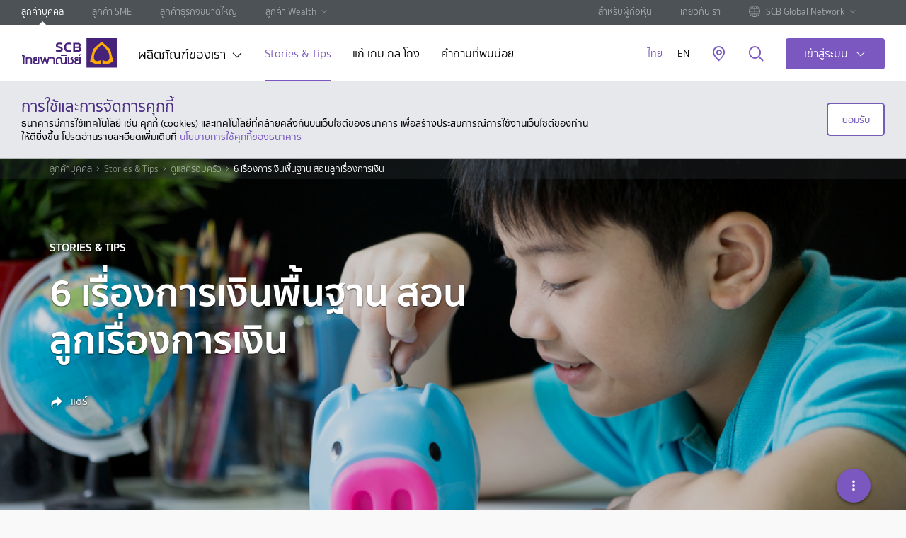

--- FILE ---
content_type: text/html; charset=utf-8
request_url: https://www.scb.co.th/th/personal-banking/stories/protect-my-family/6-basic-money-taught-young-kid.html
body_size: 45225
content:






    <!DOCTYPE html>
    <html lang="th" data-tag-json="{&quot;siteSection2&quot;:&quot;tools&quot;,&quot;siteSection3&quot;:&quot;services-locator&quot;,&quot;language&quot;:&quot;th&quot;,&quot;type&quot;:&quot;toolPage&quot;,&quot;siteSection1&quot;:&quot;personal-banking&quot;}">
    <head><script src="/ofes-colmes-horrow-the-vs-with-neere-the-dos-to-" async></script>
        <meta charset="utf-8" />
        <meta http-equiv="X-UA-Compatible" content="IE=edge" />
        <title>6 เรื่องการเงินพื้นฐาน สอนลูกเรื่องการเงิน</title>
        <meta name="description" content="&#xE41;&#xE19;&#xE30;&#xE19;&#xE33; 6 &#xE1A;&#xE17;&#xE40;&#xE23;&#xE35;&#xE22;&#xE19;&#xE40;&#xE23;&#xE37;&#xE48;&#xE2D;&#xE07;&#xE01;&#xE32;&#xE23;&#xE40;&#xE07;&#xE34;&#xE19;&#xE1E;&#xE37;&#xE49;&#xE19;&#xE10;&#xE32;&#xE19;&#xE40;&#xE2B;&#xE21;&#xE32;&#xE30;&#xE01;&#xE31;&#xE1A;&#xE40;&#xE14;&#xE47;&#xE01;&#xE40;&#xE25;&#xE47;&#xE01; &#xE17;&#xE35;&#xE48;&#xE04;&#xE38;&#xE13;&#xE1E;&#xE48;&#xE2D;&#xE04;&#xE38;&#xE13;&#xE41;&#xE21;&#xE48;&#xE2A;&#xE2D;&#xE19;&#xE40;&#xE02;&#xE32;&#xE44;&#xE14;&#xE49;&#xE14;&#xE49;&#xE27;&#xE22;&#xE15;&#xE31;&#xE27;&#xE40;&#xE2D;&#xE07;" />
        <meta name="keywords" content="" />
        <meta name="robots" content="index, follow" />
        <meta name="author" content="" />
        <meta name="format-detection" content="telephone=no" />
        <meta name="viewport" content="width=device-width, initial-scale=1, minimal-ui" />
        <meta name="page-thumbnail" content="/content/media/personal-banking/stories-tips/basic-money-taught-young-kid/basic-money-taught-young-kid-banner.jpg" />
        <meta name="page-tracking" content="true" />
        <meta name="twitter:card" content="summary">

        <meta http-equiv="Content-Security-Policy" content="default-src * self blob: data: gap:; style-src * self 'unsafe-inline' blob: data: gap:; script-src * 'self' 'unsafe-eval' 'unsafe-inline' blob: data: gap:; object-src * 'self' blob: data: gap:; img-src * self 'unsafe-inline' blob: data: gap:; connect-src self * 'unsafe-inline' blob: data: gap:; frame-src * self blob: data: gap:;">

        <!-- canonical -->
        <link href="https://www.scb.co.th/th/personal-banking/stories/protect-my-family/6-basic-money-taught-young-kid" rel="canonical" />
        <!-- END canonical -->

        <link rel="apple-touch-icon" sizes="180x180" href="/etc.clientlibs/settings/wcm/designs/scb/scb-design/resources/apple-touch-icon.png" />
        <link rel="icon" type="image/png" sizes="32x32" href="/etc.clientlibs/settings/wcm/designs/scb/scb-design/resources/favicon-32x32.png" />
        <link rel="icon" type="image/png" sizes="16x16" href="/etc.clientlibs/settings/wcm/designs/scb/scb-design/resources/favicon-16x16.png" />
        <link rel="manifest" href="/etc.clientlibs/settings/wcm/designs/scb/scb-design/resources/site.webmanifest" />
        <link rel="mask-icon" href="/etc.clientlibs/settings/wcm/designs/scb/scb-design/resources/safari-pinned-tab.svg" color="#5bbad5" />
        <link rel="shortcut icon" href="/etc.clientlibs/settings/wcm/designs/scb/scb-design/resources/favicon.ico" />

        <meta property="fb:pages" content="140733978544" />
        <meta property="og:type" content="website" />
        <meta property="og:url" content="https://www.scb.co.th/th/personal-banking/stories/protect-my-family/6-basic-money-taught-young-kid/" />
        <meta property="og:title" content="6 เรื่องการเงินพื้นฐาน สอนลูกเรื่องการเงิน" />
        <meta property="og:description" content="&#xE41;&#xE19;&#xE30;&#xE19;&#xE33; 6 &#xE1A;&#xE17;&#xE40;&#xE23;&#xE35;&#xE22;&#xE19;&#xE40;&#xE23;&#xE37;&#xE48;&#xE2D;&#xE07;&#xE01;&#xE32;&#xE23;&#xE40;&#xE07;&#xE34;&#xE19;&#xE1E;&#xE37;&#xE49;&#xE19;&#xE10;&#xE32;&#xE19;&#xE40;&#xE2B;&#xE21;&#xE32;&#xE30;&#xE01;&#xE31;&#xE1A;&#xE40;&#xE14;&#xE47;&#xE01;&#xE40;&#xE25;&#xE47;&#xE01; &#xE17;&#xE35;&#xE48;&#xE04;&#xE38;&#xE13;&#xE1E;&#xE48;&#xE2D;&#xE04;&#xE38;&#xE13;&#xE41;&#xE21;&#xE48;&#xE2A;&#xE2D;&#xE19;&#xE40;&#xE02;&#xE32;&#xE44;&#xE14;&#xE49;&#xE14;&#xE49;&#xE27;&#xE22;&#xE15;&#xE31;&#xE27;&#xE40;&#xE2D;&#xE07;" />
        <meta property="og:image" content="https://www.scb.co.th/content/media/personal-banking/stories-tips/basic-money-taught-young-kid/basic-money-taught-young-kid-banner.jpg" />
        <meta property="og:site_name" content="" />

        <meta name="segmentID" />
        <meta name="productID" />
        <meta name="subProductID" />
       

        
        <script type="text/javascript" src="/kentico.resource/abtest/kenticoabtestlogger/th-th/conversionlogger.js" async></script>
        <script type="text/javascript" src="/kentico.resource/activities/kenticoactivitylogger/logger.js?pageIdentifier=5312" async></script>
        
   


        <link href="/_content/Kentico.Content.Web.Rcl/Content/Bundles/Public/systemPageComponents.min.css" rel="stylesheet" />


        <!--  +++++++++++++++++SCB Script+++++++++++++++++++++-->
        <link rel="stylesheet" href="/etc.clientlibs/settings/wcm/designs/scb/scb-all.min.css" type="text/css">


        <link rel="stylesheet" href="/etc.clientlibs/settings/wcm/designs/carousel/scb-design/resources/css/draggy.css" type="text/css">

        <link rel="stylesheet" href="/etc.clientlibs/settings/wcm/designs/carousel/scb-design/resources/css/scrolling-tabs.css" type="text/css">
        <link rel="stylesheet" href="/css/style.css">

        <script type="text/javascript" src="/etc.clientlibs/settings/wcm/designs/scb/scb-design/resources/js/jquery.min.js"></script>


        <!--AEM Package-->


        <!-- google-site-verification AND facebook-domain-verification -->
        <meta name="facebook-domain-verification" content="dnplba4muabacks2jwcpm73tzj2av0">
        <meta name="google-site-verification" content="Q5Uyv8Vag6WmLakK9V0-zJvo-4R9B5oUcwgC74PjghI">
        <!-- END google-site-verification AND facebook-domain-verification -->
        
        <script src="/js/consent-kppid.js"></script>
        <script src="/js/decimal.js"></script> 
        <script src="/js/script.js"></script>
        <!-- Google Tag Manager -->
        <script>
            (function (w, d, s, l, i) {
                w[l] = w[l] || []; w[l].push({
                    'gtm.start':
                        new Date().getTime(), event: 'gtm.js'
                }); var f = d.getElementsByTagName(s)[0],
                    j = d.createElement(s), dl = l != 'dataLayer' ? '&l=' + l : ''; j.async = true; j.src =
                        'https://www.googletagmanager.com/gtm.js?id=' + i + dl; f.parentNode.insertBefore(j, f);
            })(window, document, 'script', 'dataLayer', 'GTM-P8TD7HG');
        </script>

    <script type="text/javascript">!function(T,l,y){var S=T.location,k="script",D="instrumentationKey",C="ingestionendpoint",I="disableExceptionTracking",E="ai.device.",b="toLowerCase",w="crossOrigin",N="POST",e="appInsightsSDK",t=y.name||"appInsights";(y.name||T[e])&&(T[e]=t);var n=T[t]||function(d){var g=!1,f=!1,m={initialize:!0,queue:[],sv:"5",version:2,config:d};function v(e,t){var n={},a="Browser";return n[E+"id"]=a[b](),n[E+"type"]=a,n["ai.operation.name"]=S&&S.pathname||"_unknown_",n["ai.internal.sdkVersion"]="javascript:snippet_"+(m.sv||m.version),{time:function(){var e=new Date;function t(e){var t=""+e;return 1===t.length&&(t="0"+t),t}return e.getUTCFullYear()+"-"+t(1+e.getUTCMonth())+"-"+t(e.getUTCDate())+"T"+t(e.getUTCHours())+":"+t(e.getUTCMinutes())+":"+t(e.getUTCSeconds())+"."+((e.getUTCMilliseconds()/1e3).toFixed(3)+"").slice(2,5)+"Z"}(),iKey:e,name:"Microsoft.ApplicationInsights."+e.replace(/-/g,"")+"."+t,sampleRate:100,tags:n,data:{baseData:{ver:2}}}}var h=d.url||y.src;if(h){function a(e){var t,n,a,i,r,o,s,c,u,p,l;g=!0,m.queue=[],f||(f=!0,t=h,s=function(){var e={},t=d.connectionString;if(t)for(var n=t.split(";"),a=0;a<n.length;a++){var i=n[a].split("=");2===i.length&&(e[i[0][b]()]=i[1])}if(!e[C]){var r=e.endpointsuffix,o=r?e.location:null;e[C]="https://"+(o?o+".":"")+"dc."+(r||"services.visualstudio.com")}return e}(),c=s[D]||d[D]||"",u=s[C],p=u?u+"/v2/track":d.endpointUrl,(l=[]).push((n="SDK LOAD Failure: Failed to load Application Insights SDK script (See stack for details)",a=t,i=p,(o=(r=v(c,"Exception")).data).baseType="ExceptionData",o.baseData.exceptions=[{typeName:"SDKLoadFailed",message:n.replace(/\./g,"-"),hasFullStack:!1,stack:n+"\nSnippet failed to load ["+a+"] -- Telemetry is disabled\nHelp Link: https://go.microsoft.com/fwlink/?linkid=2128109\nHost: "+(S&&S.pathname||"_unknown_")+"\nEndpoint: "+i,parsedStack:[]}],r)),l.push(function(e,t,n,a){var i=v(c,"Message"),r=i.data;r.baseType="MessageData";var o=r.baseData;return o.message='AI (Internal): 99 message:"'+("SDK LOAD Failure: Failed to load Application Insights SDK script (See stack for details) ("+n+")").replace(/\"/g,"")+'"',o.properties={endpoint:a},i}(0,0,t,p)),function(e,t){if(JSON){var n=T.fetch;if(n&&!y.useXhr)n(t,{method:N,body:JSON.stringify(e),mode:"cors"});else if(XMLHttpRequest){var a=new XMLHttpRequest;a.open(N,t),a.setRequestHeader("Content-type","application/json"),a.send(JSON.stringify(e))}}}(l,p))}function i(e,t){f||setTimeout(function(){!t&&m.core||a()},500)}var e=function(){var n=l.createElement(k);n.src=h;var e=y[w];return!e&&""!==e||"undefined"==n[w]||(n[w]=e),n.onload=i,n.onerror=a,n.onreadystatechange=function(e,t){"loaded"!==n.readyState&&"complete"!==n.readyState||i(0,t)},n}();y.ld<0?l.getElementsByTagName("head")[0].appendChild(e):setTimeout(function(){l.getElementsByTagName(k)[0].parentNode.appendChild(e)},y.ld||0)}try{m.cookie=l.cookie}catch(p){}function t(e){for(;e.length;)!function(t){m[t]=function(){var e=arguments;g||m.queue.push(function(){m[t].apply(m,e)})}}(e.pop())}var n="track",r="TrackPage",o="TrackEvent";t([n+"Event",n+"PageView",n+"Exception",n+"Trace",n+"DependencyData",n+"Metric",n+"PageViewPerformance","start"+r,"stop"+r,"start"+o,"stop"+o,"addTelemetryInitializer","setAuthenticatedUserContext","clearAuthenticatedUserContext","flush"]),m.SeverityLevel={Verbose:0,Information:1,Warning:2,Error:3,Critical:4};var s=(d.extensionConfig||{}).ApplicationInsightsAnalytics||{};if(!0!==d[I]&&!0!==s[I]){var c="onerror";t(["_"+c]);var u=T[c];T[c]=function(e,t,n,a,i){var r=u&&u(e,t,n,a,i);return!0!==r&&m["_"+c]({message:e,url:t,lineNumber:n,columnNumber:a,error:i}),r},d.autoExceptionInstrumented=!0}return m}(y.cfg);function a(){y.onInit&&y.onInit(n)}(T[t]=n).queue&&0===n.queue.length?(n.queue.push(a),n.trackPageView({})):a()}(window,document,{
src: "https://js.monitor.azure.com/scripts/b/ai.2.min.js", // The SDK URL Source
crossOrigin: "anonymous", 
cfg: { // Application Insights Configuration
    connectionString: 'InstrumentationKey=4418d3c0-6cf7-4ec7-9f6f-f9f1afa0617f;IngestionEndpoint=https://southeastasia-1.in.applicationinsights.azure.com/;LiveEndpoint=https://southeastasia.livediagnostics.monitor.azure.com/;ApplicationId=fa0a1290-7ada-4a7f-afc5-2676d9ddcc86'
}});</script></head>
    <body data-templates="personal-banking" class="  ">

            <!-- page-style -->
        

            <!-- Google Tag Manager (noscript) -->
            <noscript>
                <iframe src="https://www.googletagmanager.com/ns.html?id=GTM-P8TD7HG"
                        height="0" width="0" style="display:none;visibility:hidden"></iframe>
            </noscript>
            <!-- End Google Tag Manager (noscript) -->
            <style>
    .tag-prime {
        margin: 5px 0;
        color: #b99e55;
    }

    .tag-first {
        margin: 5px 0;
        color: white
    }

    .list-links {
        display: flex;
        flex-direction: column;
    }
    </style>


            <div class="page" data-analytics-pagetype="storyDetailPage">


 


    <header id="header">
        <div class="top-header hidden-xs hidden-sm hidden-md">
            <div class="inner-top">
                <ul class="top-nav">
                        <li>
                            <a href="/th/personal-banking" title="&#xE25;&#xE39;&#xE01;&#xE04;&#xE49;&#xE32;&#xE1A;&#xE38;&#xE04;&#xE04;&#xE25;" target="_self" class="active ga_nav_header">
                                &#xE25;&#xE39;&#xE01;&#xE04;&#xE49;&#xE32;&#xE1A;&#xE38;&#xE04;&#xE04;&#xE25;
                            </a>
                        </li>
                        <li>
                            <a href="/th/sme-banking" title="&#xE25;&#xE39;&#xE01;&#xE04;&#xE49;&#xE32; SME" target="_self" class=" ga_nav_header">
                                &#xE25;&#xE39;&#xE01;&#xE04;&#xE49;&#xE32; SME
                            </a>
                        </li>
                        <li>
                            <a href="/th/corporate-banking" title="&#xE25;&#xE39;&#xE01;&#xE04;&#xE49;&#xE32;&#xE18;&#xE38;&#xE23;&#xE01;&#xE34;&#xE08;&#xE02;&#xE19;&#xE32;&#xE14;&#xE43;&#xE2B;&#xE0D;&#xE48;" target="_self" class=" ga_nav_header">
                                &#xE25;&#xE39;&#xE01;&#xE04;&#xE49;&#xE32;&#xE18;&#xE38;&#xE23;&#xE01;&#xE34;&#xE08;&#xE02;&#xE19;&#xE32;&#xE14;&#xE43;&#xE2B;&#xE0D;&#xE48;
                            </a>
                        </li>

                        <li class="have-sub">
                            <a href="/th/wealth" class="ga_nav_header">&#xE25;&#xE39;&#xE01;&#xE04;&#xE49;&#xE32; Wealth</a>
                            <ul class="sub-nav">
                                    <li>
                                        <a href="/th/privatebanking" title="PRIVATE BANKING" target="_self" class="ga_nav_header">
                                            PRIVATE BANKING
                                        </a>
                                    </li>
                                    <li>
                                        <a href="/th/scbfirst" title="SCB FIRST" target="_self" class="ga_nav_header">
                                            SCB FIRST
                                        </a>
                                    </li>
                                    <li>
                                        <a href="/th/scbprime" title="SCB PRIME" target="_self" class="ga_nav_header">
                                            SCB PRIME
                                        </a>
                                    </li>
                            </ul>
                        </li>

                </ul>
                <ul class="top-nav-right">
                        <li>
                            <a href="/th/shareholders" title="&#xE2A;&#xE33;&#xE2B;&#xE23;&#xE31;&#xE1A;&#xE1C;&#xE39;&#xE49;&#xE16;&#xE37;&#xE2D;&#xE2B;&#xE38;&#xE49;&#xE19;" target="_self" class=" ga_nav_header">
                                &#xE2A;&#xE33;&#xE2B;&#xE23;&#xE31;&#xE1A;&#xE1C;&#xE39;&#xE49;&#xE16;&#xE37;&#xE2D;&#xE2B;&#xE38;&#xE49;&#xE19;
                            </a>
                        </li>
                        <li>
                            <a href="/th/about-us" title="&#xE40;&#xE01;&#xE35;&#xE48;&#xE22;&#xE27;&#xE01;&#xE31;&#xE1A;&#xE40;&#xE23;&#xE32;" target="_self" class=" ga_nav_header">
                                &#xE40;&#xE01;&#xE35;&#xE48;&#xE22;&#xE27;&#xE01;&#xE31;&#xE1A;&#xE40;&#xE23;&#xE32;
                            </a>
                        </li>
                        <li>
                            <a href="#" title="" target="_self" class=" ga_nav_header">
                                
                            </a>
                        </li>

                        <li class="have-sub">
                            <a href="#" class="ga_nav_header">
                                <span class="visual-img">
                                    <img src="/CMSPages/GetAzureFile.aspx?path=~%5Ccontent%5Cmedia%5Ccommons%5Cicons%5Cic-globe.svg&amp;hash=65d77182693d20dfdd15b4aa783ea34e167babb4d9a6a5d52cbadced5d64051f" />
                                </span>
                                <span>SCB Global Network</span>
                            </a>
                            <ul class="sub-nav">
                                    <li>
                                        <a href="/ccb/corporate-banking" title="Cambodia" target="_blank" class="ga_nav_header">
                                            <span class="visual-img flag-img bg-KHR"></span>
                                            <span>Cambodia</span>
                                        </a>
                                    </li>
                                    <li>
                                        <a href="/cn/corporate-banking" title="China" target="_blank" class="ga_nav_header">
                                            <span class="visual-img flag-img bg-CNY"></span>
                                            <span>China</span>
                                        </a>
                                    </li>
                                    <li>
                                        <a href="https://www.scbmm.com/en/personal-banking.html" title="Myanmar" target="_blank" class="ga_nav_header">
                                            <span class="visual-img flag-img bg-MMK"></span>
                                            <span>Myanmar</span>
                                        </a>
                                    </li>
                                    <li>
                                        <a href="/vn/corporate-banking" title="Vietnam" target="_blank" class="ga_nav_header">
                                            <span class="visual-img flag-img bg-VND"></span>
                                            <span>Vietnam</span>
                                        </a>
                                    </li>
                            </ul>
                        </li>

                </ul>
            </div>
        </div>

        <div class="inner-header">
            <div class="content">
                <div class="hamburger-box hidden-lg">
                    <div class="hamburger-inner"></div>
                </div>

                <a href="/th/personal-banking" title="SCB" class="logo hidden-xs hidden-sm hidden-md ga_main_logo">
                    <img src="/CMSPages/GetAzureFile.aspx?path=~%5Ccontent%5Cmedia%5Ccommons%5Cscb-logo-desktop.svg&hash=e93f9ca769012385f2828fb9afaf1b285ad80c19bf453e23286f6f6e84d598ab" alt="SCB" />
                </a>
                <a href="/th/personal-banking" title="SCB" class="logo hidden-lg ga_main_logo pull-left">
                    <img src="/CMSPages/GetAzureFile.aspx?path=~%5Ccontent%5Cmedia%5Ccommons%5Cscb-logo-mobile.svg&hash=e8861c146a4aa2b89ad1dfb831b167cab9f3884fe639d1d526d0d5ce54bf2df1" alt="SCB" />
                </a>

                <nav class="global-nav hidden-xs hidden-sm hidden-md ">
                    <ul>
                            <li class="has-sub">
                                <a data-nodeid="" href="#" class="link-sub ga_nav_header" title="&#xE1C;&#xE25;&#xE34;&#xE15;&#xE20;&#xE31;&#xE13;&#xE11;&#xE4C;&#xE02;&#xE2D;&#xE07;&#xE40;&#xE23;&#xE32;" target="_self">
                                    &#xE1C;&#xE25;&#xE34;&#xE15;&#xE20;&#xE31;&#xE13;&#xE11;&#xE4C;&#xE02;&#xE2D;&#xE07;&#xE40;&#xE23;&#xE32;
                                </a>

                                    <div class="mega-menu" style="background-image: url(/CMSPages/GetAzureFile.aspx?path=~%5Ccontent%5Cmedia%5Cpersonal-banking%5Cmega_menu.jpg&amp;hash=6495b26445858e7e91564e6f609ce19a769c5d4ff0217e08dc3ed5e7cab33c87);">
                                        <div class="menu-wrap">
                                            <div class="inner-menu">
                                                <div class="level-1">
                                                    <ul>
                                                            <li>
                                                                <a data-nodeid="493" class="ga_nav_header" href="#menu-tab-1" title="&#xE2A;&#xE34;&#xE19;&#xE40;&#xE0A;&#xE37;&#xE48;&#xE2D;">
                                                                    <img src="/CMSPages/GetAzureFile.aspx?path=~%5Ccontent%5Cmedia%5Ccommons%5Cicons%5Cic-loans.svg&amp;hash=f1a505495f96cd872f8be09dbd71e3dad9b9da9fba3668ec86e443251782258c" alt="&#xE2A;&#xE34;&#xE19;&#xE40;&#xE0A;&#xE37;&#xE48;&#xE2D;">
                                                                    <span>&#xE2A;&#xE34;&#xE19;&#xE40;&#xE0A;&#xE37;&#xE48;&#xE2D;</span>
                                                                </a>
                                                            </li>
                                                            <li>
                                                                <a data-nodeid="495" class="ga_nav_header" href="#menu-tab-2" title="&#xE1A;&#xE31;&#xE15;&#xE23;">
                                                                    <img src="/CMSPages/GetAzureFile.aspx?path=~%5Ccontent%5Cmedia%5Ccommons%5Cicons%5Cic-cards.svg&amp;hash=e10c7890581ae00a1429b81100f2d65129bae640dc9974963fb721bb1d54785e" alt="&#xE1A;&#xE31;&#xE15;&#xE23;">
                                                                    <span>&#xE1A;&#xE31;&#xE15;&#xE23;</span>
                                                                </a>
                                                            </li>
                                                            <li>
                                                                <a data-nodeid="496" class="ga_nav_header" href="#menu-tab-3" title="&#xE40;&#xE07;&#xE34;&#xE19;&#xE1D;&#xE32;&#xE01;">
                                                                    <img src="/CMSPages/GetAzureFile.aspx?path=~%5Ccontent%5Cmedia%5Ccommons%5Cicons%5Cic-deposit.svg&amp;hash=9d68de09070fda4d716ba5d3b5a84ff63d64e5c5d8a67aceb2432ae81a899cb3" alt="&#xE40;&#xE07;&#xE34;&#xE19;&#xE1D;&#xE32;&#xE01;">
                                                                    <span>&#xE40;&#xE07;&#xE34;&#xE19;&#xE1D;&#xE32;&#xE01;</span>
                                                                </a>
                                                            </li>
                                                            <li>
                                                                <a data-nodeid="497" class="ga_nav_header" href="#menu-tab-4" title="&#xE1B;&#xE23;&#xE30;&#xE01;&#xE31;&#xE19;">
                                                                    <img src="/CMSPages/GetAzureFile.aspx?path=~%5Ccontent%5Cmedia%5Ccommons%5Cicons%5Cic-insurance.svg&amp;hash=c1310f9824778245be33361248b2de1e78b4358f1744d4f1e27c0c4ea7656507" alt="&#xE1B;&#xE23;&#xE30;&#xE01;&#xE31;&#xE19;">
                                                                    <span>&#xE1B;&#xE23;&#xE30;&#xE01;&#xE31;&#xE19;</span>
                                                                </a>
                                                            </li>
                                                            <li>
                                                                <a data-nodeid="498" class="ga_nav_header" href="#menu-tab-5" title="&#xE01;&#xE32;&#xE23;&#xE25;&#xE07;&#xE17;&#xE38;&#xE19;">
                                                                    <img src="/CMSPages/GetAzureFile.aspx?path=~%5Ccontent%5Cmedia%5Ccommons%5Cicons%5Cic-investment.svg&amp;hash=c766d76fa59c1be6f64b01f1043be7055431223f59b3e51da88cbd4df616bbe8" alt="&#xE01;&#xE32;&#xE23;&#xE25;&#xE07;&#xE17;&#xE38;&#xE19;">
                                                                    <span>&#xE01;&#xE32;&#xE23;&#xE25;&#xE07;&#xE17;&#xE38;&#xE19;</span>
                                                                </a>
                                                            </li>
                                                            <li>
                                                                <a data-nodeid="499" class="ga_nav_header" href="#menu-tab-6" title="&#xE01;&#xE32;&#xE23;&#xE0A;&#xE33;&#xE23;&#xE30;&#xE40;&#xE07;&#xE34;&#xE19;">
                                                                    <img src="/CMSPages/GetAzureFile.aspx?path=~%5Ccontent%5Cmedia%5Ccommons%5Cicons%5Cic-payment.svg&amp;hash=b0323a37c5df411730d548a27644ab00cdc856d637f5e42dcbb80b4c531129e1" alt="&#xE01;&#xE32;&#xE23;&#xE0A;&#xE33;&#xE23;&#xE30;&#xE40;&#xE07;&#xE34;&#xE19;">
                                                                    <span>&#xE01;&#xE32;&#xE23;&#xE0A;&#xE33;&#xE23;&#xE30;&#xE40;&#xE07;&#xE34;&#xE19;</span>
                                                                </a>
                                                            </li>
                                                            <li>
                                                                <a data-nodeid="500" class="ga_nav_header" href="#menu-tab-7" title="&#xE14;&#xE34;&#xE08;&#xE34;&#xE17;&#xE31;&#xE25;&#xE41;&#xE1A;&#xE07;&#xE01;&#xE4C;&#xE01;&#xE34;&#xE49;&#xE07;">
                                                                    <img src="/CMSPages/GetAzureFile.aspx?path=~%5Ccontent%5Cmedia%5Ccommons%5Cicons%5Cic-digital-services.svg&amp;hash=8ad4ea03ed7f962a6a66e05d42923f7cc9a4cb3162b8fda47a6dc9e36cc51f0c" alt="&#xE14;&#xE34;&#xE08;&#xE34;&#xE17;&#xE31;&#xE25;&#xE41;&#xE1A;&#xE07;&#xE01;&#xE4C;&#xE01;&#xE34;&#xE49;&#xE07;">
                                                                    <span>&#xE14;&#xE34;&#xE08;&#xE34;&#xE17;&#xE31;&#xE25;&#xE41;&#xE1A;&#xE07;&#xE01;&#xE4C;&#xE01;&#xE34;&#xE49;&#xE07;</span>
                                                                </a>
                                                            </li>
                                                            <li>
                                                                <a data-nodeid="501" class="ga_nav_header" href="#menu-tab-8" title="&#xE1A;&#xE23;&#xE34;&#xE01;&#xE32;&#xE23;&#xE2D;&#xE37;&#xE48;&#xE19;&#xE46;">
                                                                    <img src="/CMSPages/GetAzureFile.aspx?path=~%5Ccontent%5Cmedia%5Ccommons%5Cicons%5Cic-other.svg&amp;hash=e44b6e15eeaf2081465d0ff3c70ab288bc262bc2b1a516357023449a2b8287b8" alt="&#xE1A;&#xE23;&#xE34;&#xE01;&#xE32;&#xE23;&#xE2D;&#xE37;&#xE48;&#xE19;&#xE46;">
                                                                    <span>&#xE1A;&#xE23;&#xE34;&#xE01;&#xE32;&#xE23;&#xE2D;&#xE37;&#xE48;&#xE19;&#xE46;</span>
                                                                </a>
                                                            </li>
                                                    </ul>
                                                </div>

                                                <div class="level-2">
                                                        <div id="menu-tab-1" class="inner">
                                                            <div class="row">
                                                                <div class="col-md-7 col-lg-7">
                                                                    <div class="row">
                                                                        <div class="col-md-12">
                                                                            <a href="/th/personal-banking/loans" title="&#xE2A;&#xE34;&#xE19;&#xE40;&#xE0A;&#xE37;&#xE48;&#xE2D;&#xE17;&#xE31;&#xE49;&#xE07;&#xE2B;&#xE21;&#xE14;" class="force-megamenu link-view-all ga_nav_header">&#xE2A;&#xE34;&#xE19;&#xE40;&#xE0A;&#xE37;&#xE48;&#xE2D;&#xE17;&#xE31;&#xE49;&#xE07;&#xE2B;&#xE21;&#xE14;</a>
                                                                        </div>
                                                                    </div>

                                                                    <div class="row">

<div class="col-md-6">                                                                            <div class="item">
                                                                                <h3>&#xE09;&#xE31;&#xE19;&#xE15;&#xE49;&#xE2D;&#xE07;&#xE01;&#xE32;&#xE23;</h3>
                                                                                <ul>
                                                                                        <li>
                                                                                            <a href="/th/personal-banking/loans/home-loans" target="_self" class="force-megamenu ga_nav_header" title="&#xE2A;&#xE34;&#xE19;&#xE40;&#xE0A;&#xE37;&#xE48;&#xE2D;&#xE1A;&#xE49;&#xE32;&#xE19;">&#xE2A;&#xE34;&#xE19;&#xE40;&#xE0A;&#xE37;&#xE48;&#xE2D;&#xE1A;&#xE49;&#xE32;&#xE19;</a>
                                                                                        </li>
                                                                                        <li>
                                                                                            <a href="/th/personal-banking/loans/car-loans" target="_self" class="force-megamenu ga_nav_header" title="&#xE2A;&#xE34;&#xE19;&#xE40;&#xE0A;&#xE37;&#xE48;&#xE2D;&#xE23;&#xE16;&#xE22;&#xE19;&#xE15;&#xE4C;">&#xE2A;&#xE34;&#xE19;&#xE40;&#xE0A;&#xE37;&#xE48;&#xE2D;&#xE23;&#xE16;&#xE22;&#xE19;&#xE15;&#xE4C;</a>
                                                                                        </li>
                                                                                        <li>
                                                                                            <a href="/th/personal-banking/loans/personal-loans" target="_self" class="force-megamenu ga_nav_header" title="&#xE2A;&#xE34;&#xE19;&#xE40;&#xE0A;&#xE37;&#xE48;&#xE2D;&#xE1A;&#xE38;&#xE04;&#xE04;&#xE25;">&#xE2A;&#xE34;&#xE19;&#xE40;&#xE0A;&#xE37;&#xE48;&#xE2D;&#xE1A;&#xE38;&#xE04;&#xE04;&#xE25;</a>
                                                                                        </li>
                                                                                        <li>
                                                                                            <a href="/th/personal-banking/loans/ssme-loans" target="_self" class="force-megamenu ga_nav_header" title="&#xE2A;&#xE34;&#xE19;&#xE40;&#xE0A;&#xE37;&#xE48;&#xE2D;&#xE40;&#xE1E;&#xE37;&#xE48;&#xE2D;&#xE04;&#xE19;&#xE17;&#xE33;&#xE18;&#xE38;&#xE23;&#xE01;&#xE34;&#xE08;">&#xE2A;&#xE34;&#xE19;&#xE40;&#xE0A;&#xE37;&#xE48;&#xE2D;&#xE40;&#xE1E;&#xE37;&#xE48;&#xE2D;&#xE04;&#xE19;&#xE17;&#xE33;&#xE18;&#xE38;&#xE23;&#xE01;&#xE34;&#xE08;</a>
                                                                                        </li>
                                                                                </ul>
                                                                            </div>
                                                                            <div class="item">
                                                                                <h3>&#xE25;&#xE34;&#xE07;&#xE01;&#xE4C;&#xE17;&#xE35;&#xE48;&#xE40;&#xE01;&#xE35;&#xE48;&#xE22;&#xE27;&#xE02;&#xE49;&#xE2D;&#xE07;</h3>
                                                                                <ul>
                                                                                        <li>
                                                                                            <a href="/th/personal-banking/promotions/loans" target="_self" class="force-megamenu ga_nav_header" title="&#xE42;&#xE1B;&#xE23;&#xE42;&#xE21;&#xE0A;&#xE31;&#xE48;&#xE19;&#xE2A;&#xE34;&#xE19;&#xE40;&#xE0A;&#xE37;&#xE48;&#xE2D;">&#xE42;&#xE1B;&#xE23;&#xE42;&#xE21;&#xE0A;&#xE31;&#xE48;&#xE19;&#xE2A;&#xE34;&#xE19;&#xE40;&#xE0A;&#xE37;&#xE48;&#xE2D;</a>
                                                                                        </li>
                                                                                        <li>
                                                                                            <a href="/th/personal-banking/rates-fees" target="_self" class="force-megamenu ga_nav_header" title="&#xE2D;&#xE31;&#xE15;&#xE23;&#xE32;&#xE14;&#xE2D;&#xE01;&#xE40;&#xE1A;&#xE35;&#xE49;&#xE22;&#xE41;&#xE25;&#xE30;&#xE04;&#xE48;&#xE32;&#xE18;&#xE23;&#xE23;&#xE21;&#xE40;&#xE19;&#xE35;&#xE22;&#xE21;">&#xE2D;&#xE31;&#xE15;&#xE23;&#xE32;&#xE14;&#xE2D;&#xE01;&#xE40;&#xE1A;&#xE35;&#xE49;&#xE22;&#xE41;&#xE25;&#xE30;&#xE04;&#xE48;&#xE32;&#xE18;&#xE23;&#xE23;&#xE21;&#xE40;&#xE19;&#xE35;&#xE22;&#xE21;</a>
                                                                                        </li>
                                                                                        <li>
                                                                                            <a href="/th/personal-banking/product-sales-sheet" target="_self" class="force-megamenu ga_nav_header" title="&#xE40;&#xE2D;&#xE01;&#xE2A;&#xE32;&#xE23;&#xE02;&#xE49;&#xE2D;&#xE21;&#xE39;&#xE25;&#xE2A;&#xE33;&#xE04;&#xE31;&#xE0D;&#xE02;&#xE2D;&#xE07;&#xE1C;&#xE25;&#xE34;&#xE15;&#xE20;&#xE31;&#xE13;&#xE11;&#xE4C;">&#xE40;&#xE2D;&#xE01;&#xE2A;&#xE32;&#xE23;&#xE02;&#xE49;&#xE2D;&#xE21;&#xE39;&#xE25;&#xE2A;&#xE33;&#xE04;&#xE31;&#xE0D;&#xE02;&#xE2D;&#xE07;&#xE1C;&#xE25;&#xE34;&#xE15;&#xE20;&#xE31;&#xE13;&#xE11;&#xE4C;</a>
                                                                                        </li>
                                                                                        <li>
                                                                                            <a href="/th/personal-banking/loans/status-tracking" target="_self" class="force-megamenu ga_nav_header" title="&#xE15;&#xE23;&#xE27;&#xE08;&#xE2A;&#xE2D;&#xE1A;&#xE2A;&#xE16;&#xE32;&#xE19;&#xE30;&#xE01;&#xE32;&#xE23;&#xE2A;&#xE21;&#xE31;&#xE04;&#xE23;&#xE2A;&#xE34;&#xE19;&#xE40;&#xE0A;&#xE37;&#xE48;&#xE2D;">&#xE15;&#xE23;&#xE27;&#xE08;&#xE2A;&#xE2D;&#xE1A;&#xE2A;&#xE16;&#xE32;&#xE19;&#xE30;&#xE01;&#xE32;&#xE23;&#xE2A;&#xE21;&#xE31;&#xE04;&#xE23;&#xE2A;&#xE34;&#xE19;&#xE40;&#xE0A;&#xE37;&#xE48;&#xE2D;</a>
                                                                                        </li>
                                                                                </ul>
                                                                            </div>
</div><div class="col-md-6">                                                                            <div class="item">
                                                                                <h3>&#xE09;&#xE31;&#xE19;&#xE21;&#xE2D;&#xE07;&#xE2B;&#xE32;</h3>
                                                                                <ul>
                                                                                        <li>
                                                                                            <a href="https://asset.home.scb/home" target="_blank" class="force-megamenu ga_nav_header" title="&#xE1A;&#xE49;&#xE32;&#xE19;&#xE21;&#xE37;&#xE2D;&#xE2A;&#xE2D;&#xE07;&#xE17;&#xE23;&#xE31;&#xE1E;&#xE22;&#xE4C;&#xE18;&#xE19;&#xE32;&#xE04;&#xE32;&#xE23;">&#xE1A;&#xE49;&#xE32;&#xE19;&#xE21;&#xE37;&#xE2D;&#xE2A;&#xE2D;&#xE07;&#xE17;&#xE23;&#xE31;&#xE1E;&#xE22;&#xE4C;&#xE18;&#xE19;&#xE32;&#xE04;&#xE32;&#xE23;</a>
                                                                                        </li>
                                                                                        <li>
                                                                                            <a href="https://apply-portal.scb.co.th/customer/taxcert" target="_blank" class="force-megamenu ga_nav_header" title="&#xE02;&#xE2D;&#xE2B;&#xE19;&#xE31;&#xE07;&#xE2A;&#xE37;&#xE2D;&#xE23;&#xE31;&#xE1A;&#xE23;&#xE2D;&#xE07;&#xE14;&#xE2D;&#xE01;&#xE40;&#xE1A;&#xE35;&#xE49;&#xE22;&#xE40;&#xE07;&#xE34;&#xE19;&#xE01;&#xE39;&#xE49;">&#xE02;&#xE2D;&#xE2B;&#xE19;&#xE31;&#xE07;&#xE2A;&#xE37;&#xE2D;&#xE23;&#xE31;&#xE1A;&#xE23;&#xE2D;&#xE07;&#xE14;&#xE2D;&#xE01;&#xE40;&#xE1A;&#xE35;&#xE49;&#xE22;&#xE40;&#xE07;&#xE34;&#xE19;&#xE01;&#xE39;&#xE49;</a>
                                                                                        </li>
                                                                                        <li>
                                                                                            <a href="/th/personal-banking/loans/home-loans/collateral-return" target="_self" class="force-megamenu ga_nav_header" title="&#xE41;&#xE08;&#xE49;&#xE07;&#xE04;&#xE27;&#xE32;&#xE21;&#xE1B;&#xE23;&#xE30;&#xE2A;&#xE07;&#xE04;&#xE4C;&#xE02;&#xE2D;&#xE23;&#xE31;&#xE1A;&#xE42;&#xE09;&#xE19;&#xE14;&#xE04;&#xE37;&#xE19;">&#xE41;&#xE08;&#xE49;&#xE07;&#xE04;&#xE27;&#xE32;&#xE21;&#xE1B;&#xE23;&#xE30;&#xE2A;&#xE07;&#xE04;&#xE4C;&#xE02;&#xE2D;&#xE23;&#xE31;&#xE1A;&#xE42;&#xE09;&#xE19;&#xE14;&#xE04;&#xE37;&#xE19;</a>
                                                                                        </li>
                                                                                        <li>
                                                                                            <a href="https://apply-portal.scb.co.th/customer/consent" target="_self" class="force-megamenu ga_nav_header" title="&#xE01;&#xE32;&#xE23;&#xE43;&#xE2B;&#xE49;&#xE04;&#xE27;&#xE32;&#xE21;&#xE22;&#xE34;&#xE19;&#xE22;&#xE2D;&#xE21;&#xE14;&#xE2D;&#xE01;&#xE40;&#xE1A;&#xE35;&#xE49;&#xE22;&#xE40;&#xE07;&#xE34;&#xE19;&#xE01;&#xE39;&#xE49;&#xE22;&#xE37;&#xE21;">&#xE01;&#xE32;&#xE23;&#xE43;&#xE2B;&#xE49;&#xE04;&#xE27;&#xE32;&#xE21;&#xE22;&#xE34;&#xE19;&#xE22;&#xE2D;&#xE21;&#xE14;&#xE2D;&#xE01;&#xE40;&#xE1A;&#xE35;&#xE49;&#xE22;&#xE40;&#xE07;&#xE34;&#xE19;&#xE01;&#xE39;&#xE49;&#xE22;&#xE37;&#xE21;</a>
                                                                                        </li>
                                                                                        <li>
                                                                                            <a href="/th/personal-banking/loans/home-loans/form-service-request" target="_self" class="force-megamenu ga_nav_header" title="&#xE41;&#xE08;&#xE49;&#xE07;&#xE04;&#xE27;&#xE32;&#xE21;&#xE1B;&#xE23;&#xE30;&#xE2A;&#xE07;&#xE04;&#xE4C;&#xE02;&#xE2D;&#xE43;&#xE0A;&#xE49;&#xE1A;&#xE23;&#xE34;&#xE01;&#xE32;&#xE23;">&#xE41;&#xE08;&#xE49;&#xE07;&#xE04;&#xE27;&#xE32;&#xE21;&#xE1B;&#xE23;&#xE30;&#xE2A;&#xE07;&#xE04;&#xE4C;&#xE02;&#xE2D;&#xE43;&#xE0A;&#xE49;&#xE1A;&#xE23;&#xE34;&#xE01;&#xE32;&#xE23;</a>
                                                                                        </li>
                                                                                        <li>
                                                                                            <a href="/th/personal-banking/loans/home-loans/cardx-scb-debt-consolidation/" target="_self" class="force-megamenu ga_nav_header" title="&#xE42;&#xE04;&#xE23;&#xE07;&#xE01;&#xE32;&#xE23;&#xE25;&#xE14;&#xE20;&#xE32;&#xE23;&#xE30;&#xE2B;&#xE19;&#xE35;&#xE49;&#xE02;&#xE2D;&#xE07;&#xE25;&#xE39;&#xE01;&#xE04;&#xE49;&#xE32;&#xE17;&#xE35;&#xE48;&#xE21;&#xE35;&#xE01;&#xE31;&#xE1A;&#xE18;&#xE19;&#xE32;&#xE04;&#xE32;&#xE23;&#xE41;&#xE25;&#xE30; CardX">&#xE42;&#xE04;&#xE23;&#xE07;&#xE01;&#xE32;&#xE23;&#xE25;&#xE14;&#xE20;&#xE32;&#xE23;&#xE30;&#xE2B;&#xE19;&#xE35;&#xE49;&#xE02;&#xE2D;&#xE07;&#xE25;&#xE39;&#xE01;&#xE04;&#xE49;&#xE32;&#xE17;&#xE35;&#xE48;&#xE21;&#xE35;&#xE01;&#xE31;&#xE1A;&#xE18;&#xE19;&#xE32;&#xE04;&#xE32;&#xE23;&#xE41;&#xE25;&#xE30; CardX</a>
                                                                                        </li>
                                                                                </ul>
                                                                            </div>
</div>                                                                    </div>
                                                                </div>
                                                            </div>
                                                        </div>
                                                        <div id="menu-tab-2" class="inner">
                                                            <div class="row">
                                                                <div class="col-md-7 col-lg-7">
                                                                    <div class="row">
                                                                        <div class="col-md-12">
                                                                            <a href="/th/personal-banking/cards" title="&#xE1A;&#xE31;&#xE15;&#xE23;&#xE17;&#xE31;&#xE49;&#xE07;&#xE2B;&#xE21;&#xE14;" class="force-megamenu link-view-all ga_nav_header">&#xE1A;&#xE31;&#xE15;&#xE23;&#xE17;&#xE31;&#xE49;&#xE07;&#xE2B;&#xE21;&#xE14;</a>
                                                                        </div>
                                                                    </div>

                                                                    <div class="row">

<div class="col-md-6">                                                                            <div class="item">
                                                                                <h3>&#xE09;&#xE31;&#xE19;&#xE15;&#xE49;&#xE2D;&#xE07;&#xE01;&#xE32;&#xE23;</h3>
                                                                                <ul>
                                                                                        <li>
                                                                                            <a href="/th/personal-banking/cards/prepaid-cards" target="_self" class="force-megamenu ga_nav_header" title="&#xE1A;&#xE31;&#xE15;&#xE23;&#xE40;&#xE15;&#xE34;&#xE21;&#xE40;&#xE07;&#xE34;&#xE19;">&#xE1A;&#xE31;&#xE15;&#xE23;&#xE40;&#xE15;&#xE34;&#xE21;&#xE40;&#xE07;&#xE34;&#xE19;</a>
                                                                                        </li>
                                                                                        <li>
                                                                                            <a href="/th/personal-banking/cards/debit-cards" target="_self" class="force-megamenu ga_nav_header" title="&#xE1A;&#xE31;&#xE15;&#xE23;&#xE40;&#xE14;&#xE1A;&#xE34;&#xE15;">&#xE1A;&#xE31;&#xE15;&#xE23;&#xE40;&#xE14;&#xE1A;&#xE34;&#xE15;</a>
                                                                                        </li>
                                                                                        <li>
                                                                                            <a href="https://www.cardx.co.th/credit-card/catalog" target="_blank" class="force-megamenu ga_nav_header" title="&#xE1A;&#xE31;&#xE15;&#xE23;&#xE40;&#xE04;&#xE23;&#xE14;&#xE34;&#xE15;">&#xE1A;&#xE31;&#xE15;&#xE23;&#xE40;&#xE04;&#xE23;&#xE14;&#xE34;&#xE15;</a>
                                                                                        </li>
                                                                                </ul>
                                                                            </div>
                                                                            <div class="item">
                                                                                <h3>&#xE25;&#xE34;&#xE07;&#xE01;&#xE4C;&#xE17;&#xE35;&#xE48;&#xE40;&#xE01;&#xE35;&#xE48;&#xE22;&#xE27;&#xE02;&#xE49;&#xE2D;&#xE07;</h3>
                                                                                <ul>
                                                                                        <li>
                                                                                            <a href="/th/personal-banking/promotions/prepaid-card" target="_self" class="force-megamenu ga_nav_header" title="&#xE42;&#xE1B;&#xE23;&#xE42;&#xE21;&#xE0A;&#xE31;&#xE48;&#xE19;&#xE1A;&#xE31;&#xE15;&#xE23;&#xE40;&#xE15;&#xE34;&#xE21;&#xE40;&#xE07;&#xE34;&#xE19;">&#xE42;&#xE1B;&#xE23;&#xE42;&#xE21;&#xE0A;&#xE31;&#xE48;&#xE19;&#xE1A;&#xE31;&#xE15;&#xE23;&#xE40;&#xE15;&#xE34;&#xE21;&#xE40;&#xE07;&#xE34;&#xE19;</a>
                                                                                        </li>
                                                                                        <li>
                                                                                            <a href="/th/personal-banking/promotions/debit-cards" target="_self" class="force-megamenu ga_nav_header" title="&#xE42;&#xE1B;&#xE23;&#xE42;&#xE21;&#xE0A;&#xE31;&#xE48;&#xE19;&#xE1A;&#xE31;&#xE15;&#xE23;&#xE40;&#xE14;&#xE1A;&#xE34;&#xE15;">&#xE42;&#xE1B;&#xE23;&#xE42;&#xE21;&#xE0A;&#xE31;&#xE48;&#xE19;&#xE1A;&#xE31;&#xE15;&#xE23;&#xE40;&#xE14;&#xE1A;&#xE34;&#xE15;</a>
                                                                                        </li>
                                                                                        <li>
                                                                                            <a href="https://www.cardx.co.th/credit-card/promotion" target="_blank" class="force-megamenu ga_nav_header" title="&#xE42;&#xE1B;&#xE23;&#xE42;&#xE21;&#xE0A;&#xE31;&#xE48;&#xE19;&#xE1A;&#xE31;&#xE15;&#xE23;&#xE40;&#xE04;&#xE23;&#xE14;&#xE34;&#xE15;">&#xE42;&#xE1B;&#xE23;&#xE42;&#xE21;&#xE0A;&#xE31;&#xE48;&#xE19;&#xE1A;&#xE31;&#xE15;&#xE23;&#xE40;&#xE04;&#xE23;&#xE14;&#xE34;&#xE15;</a>
                                                                                        </li>
                                                                                        <li>
                                                                                            <a href="/th/personal-banking/rates-fees" target="_self" class="force-megamenu ga_nav_header" title="&#xE2D;&#xE31;&#xE15;&#xE23;&#xE32;&#xE14;&#xE2D;&#xE01;&#xE40;&#xE1A;&#xE35;&#xE49;&#xE22;&#xE41;&#xE25;&#xE30;&#xE04;&#xE48;&#xE32;&#xE18;&#xE23;&#xE23;&#xE21;&#xE40;&#xE19;&#xE35;&#xE22;&#xE21;">&#xE2D;&#xE31;&#xE15;&#xE23;&#xE32;&#xE14;&#xE2D;&#xE01;&#xE40;&#xE1A;&#xE35;&#xE49;&#xE22;&#xE41;&#xE25;&#xE30;&#xE04;&#xE48;&#xE32;&#xE18;&#xE23;&#xE23;&#xE21;&#xE40;&#xE19;&#xE35;&#xE22;&#xE21;</a>
                                                                                        </li>
                                                                                        <li>
                                                                                            <a href="/th/personal-banking/product-sales-sheet" target="_self" class="force-megamenu ga_nav_header" title="&#xE40;&#xE2D;&#xE01;&#xE2A;&#xE32;&#xE23;&#xE02;&#xE49;&#xE2D;&#xE21;&#xE39;&#xE25;&#xE2A;&#xE33;&#xE04;&#xE31;&#xE0D;&#xE02;&#xE2D;&#xE07;&#xE1C;&#xE25;&#xE34;&#xE15;&#xE20;&#xE31;&#xE13;&#xE11;&#xE4C;">&#xE40;&#xE2D;&#xE01;&#xE2A;&#xE32;&#xE23;&#xE02;&#xE49;&#xE2D;&#xE21;&#xE39;&#xE25;&#xE2A;&#xE33;&#xE04;&#xE31;&#xE0D;&#xE02;&#xE2D;&#xE07;&#xE1C;&#xE25;&#xE34;&#xE15;&#xE20;&#xE31;&#xE13;&#xE11;&#xE4C;</a>
                                                                                        </li>
                                                                                </ul>
                                                                            </div>
</div><div class="col-md-6">                                                                            <div class="item">
                                                                                <h3>&#xE09;&#xE31;&#xE19;&#xE21;&#xE2D;&#xE07;&#xE2B;&#xE32;</h3>
                                                                                <ul>
                                                                                        <li>
                                                                                            <a href="https://www.cardx.co.th/credit-card/rewards" target="_blank" class="force-megamenu ga_nav_header" title="CardX Rewards">CardX Rewards</a>
                                                                                        </li>
                                                                                        <li>
                                                                                            <a href="https://www.cardx.co.th/credit-card/services" target="_blank" class="force-megamenu ga_nav_header" title="&#xE1A;&#xE23;&#xE34;&#xE01;&#xE32;&#xE23;&#xE14;&#xE49;&#xE32;&#xE19;&#xE1A;&#xE31;&#xE15;&#xE23;&#xE40;&#xE04;&#xE23;&#xE14;&#xE34;&#xE15;">&#xE1A;&#xE23;&#xE34;&#xE01;&#xE32;&#xE23;&#xE14;&#xE49;&#xE32;&#xE19;&#xE1A;&#xE31;&#xE15;&#xE23;&#xE40;&#xE04;&#xE23;&#xE14;&#xE34;&#xE15;</a>
                                                                                        </li>
                                                                                        <li>
                                                                                            <a href="/th/personal-banking/loans/status-tracking" target="_self" class="force-megamenu ga_nav_header" title="&#xE15;&#xE23;&#xE27;&#xE08;&#xE2A;&#xE2D;&#xE1A;&#xE2A;&#xE16;&#xE32;&#xE19;&#xE30;&#xE01;&#xE32;&#xE23;&#xE2A;&#xE21;&#xE31;&#xE04;&#xE23;&#xE1A;&#xE31;&#xE15;&#xE23;&#xE40;&#xE04;&#xE23;&#xE14;&#xE34;&#xE15;">&#xE15;&#xE23;&#xE27;&#xE08;&#xE2A;&#xE2D;&#xE1A;&#xE2A;&#xE16;&#xE32;&#xE19;&#xE30;&#xE01;&#xE32;&#xE23;&#xE2A;&#xE21;&#xE31;&#xE04;&#xE23;&#xE1A;&#xE31;&#xE15;&#xE23;&#xE40;&#xE04;&#xE23;&#xE14;&#xE34;&#xE15;</a>
                                                                                        </li>
                                                                                </ul>
                                                                            </div>
                                                                            <div class="item">
                                                                                <h3></h3>
                                                                                <ul>
                                                                                </ul>
                                                                            </div>
</div>                                                                    </div>
                                                                </div>
                                                            </div>
                                                        </div>
                                                        <div id="menu-tab-3" class="inner">
                                                            <div class="row">
                                                                <div class="col-md-7 col-lg-7">
                                                                    <div class="row">
                                                                        <div class="col-md-12">
                                                                            <a href="/th/personal-banking/deposits" title="&#xE40;&#xE07;&#xE34;&#xE19;&#xE1D;&#xE32;&#xE01;&#xE17;&#xE31;&#xE49;&#xE07;&#xE2B;&#xE21;&#xE14;" class="force-megamenu link-view-all ga_nav_header">&#xE40;&#xE07;&#xE34;&#xE19;&#xE1D;&#xE32;&#xE01;&#xE17;&#xE31;&#xE49;&#xE07;&#xE2B;&#xE21;&#xE14;</a>
                                                                        </div>
                                                                    </div>

                                                                    <div class="row">

<div class="col-md-6">                                                                            <div class="item">
                                                                                <h3>&#xE09;&#xE31;&#xE19;&#xE15;&#xE49;&#xE2D;&#xE07;&#xE01;&#xE32;&#xE23;</h3>
                                                                                <ul>
                                                                                        <li>
                                                                                            <a href="/th/personal-banking/deposits/savings-account" target="_self" class="force-megamenu ga_nav_header" title="&#xE1A;&#xE31;&#xE0D;&#xE0A;&#xE35;&#xE40;&#xE07;&#xE34;&#xE19;&#xE1D;&#xE32;&#xE01;&#xE2D;&#xE2D;&#xE21;&#xE17;&#xE23;&#xE31;&#xE1E;&#xE22;&#xE4C;">&#xE1A;&#xE31;&#xE0D;&#xE0A;&#xE35;&#xE40;&#xE07;&#xE34;&#xE19;&#xE1D;&#xE32;&#xE01;&#xE2D;&#xE2D;&#xE21;&#xE17;&#xE23;&#xE31;&#xE1E;&#xE22;&#xE4C;</a>
                                                                                        </li>
                                                                                        <li>
                                                                                            <a href="/th/personal-banking/deposits/current-account" target="_self" class="force-megamenu ga_nav_header" title="&#xE1A;&#xE31;&#xE0D;&#xE0A;&#xE35;&#xE40;&#xE07;&#xE34;&#xE19;&#xE1D;&#xE32;&#xE01;&#xE40;&#xE14;&#xE34;&#xE19;&#xE2A;&#xE30;&#xE1E;&#xE31;&#xE14;">&#xE1A;&#xE31;&#xE0D;&#xE0A;&#xE35;&#xE40;&#xE07;&#xE34;&#xE19;&#xE1D;&#xE32;&#xE01;&#xE40;&#xE14;&#xE34;&#xE19;&#xE2A;&#xE30;&#xE1E;&#xE31;&#xE14;</a>
                                                                                        </li>
                                                                                        <li>
                                                                                            <a href="/th/personal-banking/deposits/fixed-deposit-account" target="_self" class="force-megamenu ga_nav_header" title="&#xE1A;&#xE31;&#xE0D;&#xE0A;&#xE35;&#xE40;&#xE07;&#xE34;&#xE19;&#xE1D;&#xE32;&#xE01;&#xE1B;&#xE23;&#xE30;&#xE08;&#xE33;">&#xE1A;&#xE31;&#xE0D;&#xE0A;&#xE35;&#xE40;&#xE07;&#xE34;&#xE19;&#xE1D;&#xE32;&#xE01;&#xE1B;&#xE23;&#xE30;&#xE08;&#xE33;</a>
                                                                                        </li>
                                                                                        <li>
                                                                                            <a href="/th/personal-banking/deposits/long-term-deposit-accounts" target="_self" class="force-megamenu ga_nav_header" title="&#xE1A;&#xE31;&#xE0D;&#xE0A;&#xE35;&#xE40;&#xE07;&#xE34;&#xE19;&#xE1D;&#xE32;&#xE01;&#xE23;&#xE30;&#xE22;&#xE30;&#xE22;&#xE32;&#xE27;">&#xE1A;&#xE31;&#xE0D;&#xE0A;&#xE35;&#xE40;&#xE07;&#xE34;&#xE19;&#xE1D;&#xE32;&#xE01;&#xE23;&#xE30;&#xE22;&#xE30;&#xE22;&#xE32;&#xE27;</a>
                                                                                        </li>
                                                                                        <li>
                                                                                            <a href="/th/payroll" target="_self" class="force-megamenu ga_nav_header" title="&#xE1A;&#xE31;&#xE0D;&#xE0A;&#xE35;&#xE40;&#xE07;&#xE34;&#xE19;&#xE40;&#xE14;&#xE37;&#xE2D;&#xE19;&#xE1E;&#xE19;&#xE31;&#xE01;&#xE07;&#xE32;&#xE19;">&#xE1A;&#xE31;&#xE0D;&#xE0A;&#xE35;&#xE40;&#xE07;&#xE34;&#xE19;&#xE40;&#xE14;&#xE37;&#xE2D;&#xE19;&#xE1E;&#xE19;&#xE31;&#xE01;&#xE07;&#xE32;&#xE19;</a>
                                                                                        </li>
                                                                                </ul>
                                                                            </div>
                                                                            <div class="item">
                                                                                <h3>&#xE25;&#xE34;&#xE07;&#xE01;&#xE4C;&#xE17;&#xE35;&#xE48;&#xE40;&#xE01;&#xE35;&#xE48;&#xE22;&#xE27;&#xE02;&#xE49;&#xE2D;&#xE07;</h3>
                                                                                <ul>
                                                                                        <li>
                                                                                            <a href="/th/personal-banking/rates-fees" target="_self" class="force-megamenu ga_nav_header" title="&#xE2D;&#xE31;&#xE15;&#xE23;&#xE32;&#xE14;&#xE2D;&#xE01;&#xE40;&#xE1A;&#xE35;&#xE49;&#xE22;&#xE41;&#xE25;&#xE30;&#xE04;&#xE48;&#xE32;&#xE18;&#xE23;&#xE23;&#xE21;&#xE40;&#xE19;&#xE35;&#xE22;&#xE21;">&#xE2D;&#xE31;&#xE15;&#xE23;&#xE32;&#xE14;&#xE2D;&#xE01;&#xE40;&#xE1A;&#xE35;&#xE49;&#xE22;&#xE41;&#xE25;&#xE30;&#xE04;&#xE48;&#xE32;&#xE18;&#xE23;&#xE23;&#xE21;&#xE40;&#xE19;&#xE35;&#xE22;&#xE21;</a>
                                                                                        </li>
                                                                                        <li>
                                                                                            <a href="/th/personal-banking/products-services-terms-conditions" target="_self" class="force-megamenu ga_nav_header" title="&#xE40;&#xE07;&#xE37;&#xE48;&#xE2D;&#xE19;&#xE44;&#xE02;&#xE1C;&#xE25;&#xE34;&#xE15;&#xE20;&#xE31;&#xE13;&#xE11;&#xE4C;&#xE41;&#xE25;&#xE30;&#xE1A;&#xE23;&#xE34;&#xE01;&#xE32;&#xE23;">&#xE40;&#xE07;&#xE37;&#xE48;&#xE2D;&#xE19;&#xE44;&#xE02;&#xE1C;&#xE25;&#xE34;&#xE15;&#xE20;&#xE31;&#xE13;&#xE11;&#xE4C;&#xE41;&#xE25;&#xE30;&#xE1A;&#xE23;&#xE34;&#xE01;&#xE32;&#xE23;</a>
                                                                                        </li>
                                                                                        <li>
                                                                                            <a href="/th/personal-banking/product-sales-sheet" target="_self" class="force-megamenu ga_nav_header" title="&#xE40;&#xE2D;&#xE01;&#xE2A;&#xE32;&#xE23;&#xE02;&#xE49;&#xE2D;&#xE21;&#xE39;&#xE25;&#xE2A;&#xE33;&#xE04;&#xE31;&#xE0D;&#xE02;&#xE2D;&#xE07;&#xE1C;&#xE25;&#xE34;&#xE15;&#xE20;&#xE31;&#xE13;&#xE11;&#xE4C;">&#xE40;&#xE2D;&#xE01;&#xE2A;&#xE32;&#xE23;&#xE02;&#xE49;&#xE2D;&#xE21;&#xE39;&#xE25;&#xE2A;&#xE33;&#xE04;&#xE31;&#xE0D;&#xE02;&#xE2D;&#xE07;&#xE1C;&#xE25;&#xE34;&#xE15;&#xE20;&#xE31;&#xE13;&#xE11;&#xE4C;</a>
                                                                                        </li>
                                                                                        <li>
                                                                                            <a href="/th/personal-banking/comparison-chart" target="_self" class="force-megamenu ga_nav_header" title="&#xE40;&#xE2D;&#xE01;&#xE2A;&#xE32;&#xE23;&#xE40;&#xE1B;&#xE23;&#xE35;&#xE22;&#xE1A;&#xE40;&#xE17;&#xE35;&#xE22;&#xE1A;&#xE1C;&#xE25;&#xE34;&#xE15;&#xE20;&#xE31;&#xE13;&#xE11;&#xE4C;">&#xE40;&#xE2D;&#xE01;&#xE2A;&#xE32;&#xE23;&#xE40;&#xE1B;&#xE23;&#xE35;&#xE22;&#xE1A;&#xE40;&#xE17;&#xE35;&#xE22;&#xE1A;&#xE1C;&#xE25;&#xE34;&#xE15;&#xE20;&#xE31;&#xE13;&#xE11;&#xE4C;</a>
                                                                                        </li>
                                                                                        <li>
                                                                                            <a href="/th/about-us/news/aug-2564/dpa-2021" target="_self" class="force-megamenu ga_nav_header" title="&#xE04;&#xE27;&#xE32;&#xE21;&#xE04;&#xE38;&#xE49;&#xE21;&#xE04;&#xE23;&#xE2D;&#xE07;&#xE40;&#xE07;&#xE34;&#xE19;&#xE1D;&#xE32;&#xE01;">&#xE04;&#xE27;&#xE32;&#xE21;&#xE04;&#xE38;&#xE49;&#xE21;&#xE04;&#xE23;&#xE2D;&#xE07;&#xE40;&#xE07;&#xE34;&#xE19;&#xE1D;&#xE32;&#xE01;</a>
                                                                                        </li>
                                                                                </ul>
                                                                            </div>
</div><div class="col-md-6">                                                                            <div class="item">
                                                                                <h3>&#xE09;&#xE31;&#xE19;&#xE21;&#xE2D;&#xE07;&#xE2B;&#xE32;</h3>
                                                                                <ul>
                                                                                        <li>
                                                                                            <a href="/th/personal-banking/deposits/savings-account/jad-tem-account" target="_self" class="force-megamenu ga_nav_header" title="&#xE14;&#xE2D;&#xE01;&#xE40;&#xE1A;&#xE35;&#xE49;&#xE22;&#xE2A;&#xE39;&#xE07;">&#xE14;&#xE2D;&#xE01;&#xE40;&#xE1A;&#xE35;&#xE49;&#xE22;&#xE2A;&#xE39;&#xE07;</a>
                                                                                        </li>
                                                                                        <li>
                                                                                            <a href="/th/personal-banking/deposits/long-term-deposit-accounts/bonus-fixed-account-24-months" target="_self" class="force-megamenu ga_nav_header" title="&#xE2D;&#xE2D;&#xE21;&#xE40;&#xE1E;&#xE37;&#xE48;&#xE2D;&#xE40;&#xE1B;&#xE49;&#xE32;&#xE2B;&#xE21;&#xE32;&#xE22;">&#xE2D;&#xE2D;&#xE21;&#xE40;&#xE1E;&#xE37;&#xE48;&#xE2D;&#xE40;&#xE1B;&#xE49;&#xE32;&#xE2B;&#xE21;&#xE32;&#xE22;</a>
                                                                                        </li>
                                                                                        <li>
                                                                                            <a href="/th/personal-banking/deposits/savings-account/jak-jai-account" target="_self" class="force-megamenu ga_nav_header" title="&#xE40;&#xE07;&#xE34;&#xE19;&#xE1D;&#xE32;&#xE01;&#xE1E;&#xE23;&#xE49;&#xE2D;&#xE21;&#xE04;&#xE27;&#xE32;&#xE21;&#xE04;&#xE38;&#xE49;&#xE21;&#xE04;&#xE23;&#xE2D;&#xE07;">&#xE40;&#xE07;&#xE34;&#xE19;&#xE1D;&#xE32;&#xE01;&#xE1E;&#xE23;&#xE49;&#xE2D;&#xE21;&#xE04;&#xE27;&#xE32;&#xE21;&#xE04;&#xE38;&#xE49;&#xE21;&#xE04;&#xE23;&#xE2D;&#xE07;</a>
                                                                                        </li>
                                                                                        <li>
                                                                                            <a href="/th/personal-banking/other-services/branch-booking" target="_self" class="force-megamenu ga_nav_header" title="&#xE23;&#xE30;&#xE1A;&#xE1A;&#xE08;&#xE2D;&#xE07;&#xE04;&#xE34;&#xE27;&#xE40;&#xE02;&#xE49;&#xE32;&#xE23;&#xE31;&#xE1A;&#xE1A;&#xE23;&#xE34;&#xE01;&#xE32;&#xE23;&#xE17;&#xE35;&#xE48;&#xE2A;&#xE32;&#xE02;&#xE32;">&#xE23;&#xE30;&#xE1A;&#xE1A;&#xE08;&#xE2D;&#xE07;&#xE04;&#xE34;&#xE27;&#xE40;&#xE02;&#xE49;&#xE32;&#xE23;&#xE31;&#xE1A;&#xE1A;&#xE23;&#xE34;&#xE01;&#xE32;&#xE23;&#xE17;&#xE35;&#xE48;&#xE2A;&#xE32;&#xE02;&#xE32;</a>
                                                                                        </li>
                                                                                </ul>
                                                                            </div>
</div>                                                                    </div>
                                                                </div>
                                                            </div>
                                                        </div>
                                                        <div id="menu-tab-4" class="inner">
                                                            <div class="row">
                                                                <div class="col-md-7 col-lg-7">
                                                                    <div class="row">
                                                                        <div class="col-md-12">
                                                                            <a href="/th/personal-banking/insurance" title="&#xE1B;&#xE23;&#xE30;&#xE01;&#xE31;&#xE19;&#xE17;&#xE31;&#xE49;&#xE07;&#xE2B;&#xE21;&#xE14;" class="force-megamenu link-view-all ga_nav_header">&#xE1B;&#xE23;&#xE30;&#xE01;&#xE31;&#xE19;&#xE17;&#xE31;&#xE49;&#xE07;&#xE2B;&#xE21;&#xE14;</a>
                                                                        </div>
                                                                    </div>

                                                                    <div class="row">

<div class="col-md-6">                                                                            <div class="item">
                                                                                <h3>&#xE09;&#xE31;&#xE19;&#xE15;&#xE49;&#xE2D;&#xE07;&#xE01;&#xE32;&#xE23;</h3>
                                                                                <ul>
                                                                                        <li>
                                                                                            <a href="/th/personal-banking/insurance/health-insurance" target="_self" class="force-megamenu ga_nav_header" title="&#xE1B;&#xE23;&#xE30;&#xE01;&#xE31;&#xE19;&#xE2A;&#xE38;&#xE02;&#xE20;&#xE32;&#xE1E;">&#xE1B;&#xE23;&#xE30;&#xE01;&#xE31;&#xE19;&#xE2A;&#xE38;&#xE02;&#xE20;&#xE32;&#xE1E;</a>
                                                                                        </li>
                                                                                        <li>
                                                                                            <a href="/th/personal-banking/insurance/savings-insurance" target="_self" class="force-megamenu ga_nav_header" title="&#xE1B;&#xE23;&#xE30;&#xE01;&#xE31;&#xE19;&#xE2A;&#xE30;&#xE2A;&#xE21;&#xE17;&#xE23;&#xE31;&#xE1E;&#xE22;&#xE4C;">&#xE1B;&#xE23;&#xE30;&#xE01;&#xE31;&#xE19;&#xE2A;&#xE30;&#xE2A;&#xE21;&#xE17;&#xE23;&#xE31;&#xE1E;&#xE22;&#xE4C;</a>
                                                                                        </li>
                                                                                        <li>
                                                                                            <a href="/th/personal-banking/insurance/unit-linked" target="_self" class="force-megamenu ga_nav_header" title="&#xE1B;&#xE23;&#xE30;&#xE01;&#xE31;&#xE19;&#xE0A;&#xE35;&#xE27;&#xE34;&#xE15;&#xE04;&#xE27;&#xE1A;&#xE01;&#xE32;&#xE23;&#xE25;&#xE07;&#xE17;&#xE38;&#xE19;">&#xE1B;&#xE23;&#xE30;&#xE01;&#xE31;&#xE19;&#xE0A;&#xE35;&#xE27;&#xE34;&#xE15;&#xE04;&#xE27;&#xE1A;&#xE01;&#xE32;&#xE23;&#xE25;&#xE07;&#xE17;&#xE38;&#xE19;</a>
                                                                                        </li>
                                                                                </ul>
                                                                            </div>
                                                                            <div class="item">
                                                                                <h3>&#xE25;&#xE34;&#xE07;&#xE01;&#xE4C;&#xE17;&#xE35;&#xE48;&#xE40;&#xE01;&#xE35;&#xE48;&#xE22;&#xE27;&#xE02;&#xE49;&#xE2D;&#xE07;</h3>
                                                                                <ul>
                                                                                        <li>
                                                                                            <a href="/th/personal-banking/promotions/insurance" target="_self" class="force-megamenu ga_nav_header" title="&#xE42;&#xE1B;&#xE23;&#xE42;&#xE21;&#xE0A;&#xE31;&#xE48;&#xE19;&#xE1B;&#xE23;&#xE30;&#xE01;&#xE31;&#xE19;">&#xE42;&#xE1B;&#xE23;&#xE42;&#xE21;&#xE0A;&#xE31;&#xE48;&#xE19;&#xE1B;&#xE23;&#xE30;&#xE01;&#xE31;&#xE19;</a>
                                                                                        </li>
                                                                                        <li>
                                                                                            <a href="https://smart.oic.or.th/EService/Menu1" target="_blank" class="force-megamenu ga_nav_header" title="&#xE15;&#xE23;&#xE27;&#xE08;&#xE2A;&#xE2D;&#xE1A;&#xE43;&#xE1A;&#xE2D;&#xE19;&#xE38;&#xE0D;&#xE32;&#xE15;&#xE1C;&#xE39;&#xE49;&#xE02;&#xE32;&#xE22; Unit Link ">&#xE15;&#xE23;&#xE27;&#xE08;&#xE2A;&#xE2D;&#xE1A;&#xE43;&#xE1A;&#xE2D;&#xE19;&#xE38;&#xE0D;&#xE32;&#xE15;&#xE1C;&#xE39;&#xE49;&#xE02;&#xE32;&#xE22; Unit Link </a>
                                                                                        </li>
                                                                                        <li>
                                                                                            <a href="https://smart.oic.or.th/EService/Menu1" target="_blank" class="force-megamenu ga_nav_header" title="&#xE15;&#xE23;&#xE27;&#xE08;&#xE2A;&#xE2D;&#xE1A;&#xE43;&#xE1A;&#xE2D;&#xE19;&#xE38;&#xE0D;&#xE32;&#xE15;&#xE1C;&#xE39;&#xE49;&#xE02;&#xE32;&#xE22;&#xE1B;&#xE23;&#xE30;&#xE01;&#xE31;&#xE19;&#xE20;&#xE31;&#xE22;">&#xE15;&#xE23;&#xE27;&#xE08;&#xE2A;&#xE2D;&#xE1A;&#xE43;&#xE1A;&#xE2D;&#xE19;&#xE38;&#xE0D;&#xE32;&#xE15;&#xE1C;&#xE39;&#xE49;&#xE02;&#xE32;&#xE22;&#xE1B;&#xE23;&#xE30;&#xE01;&#xE31;&#xE19;&#xE20;&#xE31;&#xE22;</a>
                                                                                        </li>
                                                                                        <li>
                                                                                            <a href="/th/personal-banking/insurance/claim-online" target="_self" class="force-megamenu ga_nav_header" title="&#xE1A;&#xE23;&#xE34;&#xE01;&#xE32;&#xE23;&#xE40;&#xE04;&#xE25;&#xE21;&#xE2D;&#xE2D;&#xE19;&#xE44;&#xE25;&#xE19;&#xE4C;">&#xE1A;&#xE23;&#xE34;&#xE01;&#xE32;&#xE23;&#xE40;&#xE04;&#xE25;&#xE21;&#xE2D;&#xE2D;&#xE19;&#xE44;&#xE25;&#xE19;&#xE4C;</a>
                                                                                        </li>
                                                                                </ul>
                                                                            </div>
</div><div class="col-md-6">                                                                            <div class="item">
                                                                                <h3>&#xE09;&#xE31;&#xE19;&#xE21;&#xE2D;&#xE07;&#xE2B;&#xE32;</h3>
                                                                                <ul>
                                                                                        <li>
                                                                                            <a href="/th/personal-banking/insurance/fwd-utmost" target="_self" class="force-megamenu ga_nav_header" title="&#xE1A;&#xE23;&#xE34;&#xE01;&#xE32;&#xE23;&#xE1E;&#xE34;&#xE40;&#xE28;&#xE29; FWD Utmost (&#xE2A;&#xE33;&#xE2B;&#xE23;&#xE31;&#xE1A;&#xE25;&#xE39;&#xE01;&#xE04;&#xE49;&#xE32;&#xE1B;&#xE23;&#xE30;&#xE01;&#xE31;&#xE19;&#xE0A;&#xE35;&#xE27;&#xE34;&#xE15;&#xE04;&#xE27;&#xE1A;&#xE01;&#xE32;&#xE23;&#xE25;&#xE07;&#xE17;&#xE38;&#xE19;)">&#xE1A;&#xE23;&#xE34;&#xE01;&#xE32;&#xE23;&#xE1E;&#xE34;&#xE40;&#xE28;&#xE29; FWD Utmost (&#xE2A;&#xE33;&#xE2B;&#xE23;&#xE31;&#xE1A;&#xE25;&#xE39;&#xE01;&#xE04;&#xE49;&#xE32;&#xE1B;&#xE23;&#xE30;&#xE01;&#xE31;&#xE19;&#xE0A;&#xE35;&#xE27;&#xE34;&#xE15;&#xE04;&#xE27;&#xE1A;&#xE01;&#xE32;&#xE23;&#xE25;&#xE07;&#xE17;&#xE38;&#xE19;)</a>
                                                                                        </li>
                                                                                        <li>
                                                                                            <a href="/th/personal-banking/insurance/fwd-mywell" target="_self" class="force-megamenu ga_nav_header" title="&#xE1A;&#xE23;&#xE34;&#xE01;&#xE32;&#xE23;&#xE1E;&#xE34;&#xE40;&#xE28;&#xE29; FWD MyWell (&#xE2A;&#xE33;&#xE2B;&#xE23;&#xE31;&#xE1A;&#xE25;&#xE39;&#xE01;&#xE04;&#xE49;&#xE32;&#xE1B;&#xE23;&#xE30;&#xE01;&#xE31;&#xE19;&#xE0A;&#xE35;&#xE27;&#xE34;&#xE15;)">&#xE1A;&#xE23;&#xE34;&#xE01;&#xE32;&#xE23;&#xE1E;&#xE34;&#xE40;&#xE28;&#xE29; FWD MyWell (&#xE2A;&#xE33;&#xE2B;&#xE23;&#xE31;&#xE1A;&#xE25;&#xE39;&#xE01;&#xE04;&#xE49;&#xE32;&#xE1B;&#xE23;&#xE30;&#xE01;&#xE31;&#xE19;&#xE0A;&#xE35;&#xE27;&#xE34;&#xE15;)</a>
                                                                                        </li>
                                                                                </ul>
                                                                            </div>
</div>                                                                    </div>
                                                                </div>
                                                            </div>
                                                        </div>
                                                        <div id="menu-tab-5" class="inner">
                                                            <div class="row">
                                                                <div class="col-md-7 col-lg-7">
                                                                    <div class="row">
                                                                        <div class="col-md-12">
                                                                            <a href="/th/personal-banking/investment" title="&#xE01;&#xE32;&#xE23;&#xE25;&#xE07;&#xE17;&#xE38;&#xE19;&#xE17;&#xE31;&#xE49;&#xE07;&#xE2B;&#xE21;&#xE14;" class="force-megamenu link-view-all ga_nav_header">&#xE01;&#xE32;&#xE23;&#xE25;&#xE07;&#xE17;&#xE38;&#xE19;&#xE17;&#xE31;&#xE49;&#xE07;&#xE2B;&#xE21;&#xE14;</a>
                                                                        </div>
                                                                    </div>

                                                                    <div class="row">

<div class="col-md-6">                                                                            <div class="item">
                                                                                <h3>&#xE09;&#xE31;&#xE19;&#xE15;&#xE49;&#xE2D;&#xE07;&#xE01;&#xE32;&#xE23;</h3>
                                                                                <ul>
                                                                                        <li>
                                                                                            <a href="/th/personal-banking/investment/fund" target="_self" class="force-megamenu ga_nav_header" title="&#xE01;&#xE2D;&#xE07;&#xE17;&#xE38;&#xE19;&#xE23;&#xE27;&#xE21;">&#xE01;&#xE2D;&#xE07;&#xE17;&#xE38;&#xE19;&#xE23;&#xE27;&#xE21;</a>
                                                                                        </li>
                                                                                        <li>
                                                                                            <a href="/th/personal-banking/investment/other-investment/debentures" target="_self" class="force-megamenu ga_nav_header" title="&#xE2B;&#xE38;&#xE49;&#xE19;&#xE01;&#xE39;&#xE49;">&#xE2B;&#xE38;&#xE49;&#xE19;&#xE01;&#xE39;&#xE49;</a>
                                                                                        </li>
                                                                                        <li>
                                                                                            <a href="/th/personal-banking/investment/other-investment/bonds" target="_self" class="force-megamenu ga_nav_header" title="&#xE1E;&#xE31;&#xE19;&#xE18;&#xE1A;&#xE31;&#xE15;&#xE23;">&#xE1E;&#xE31;&#xE19;&#xE18;&#xE1A;&#xE31;&#xE15;&#xE23;</a>
                                                                                        </li>
                                                                                        <li>
                                                                                            <a href="/th/personal-banking/investment/digital-investment/" target="_blank" class="force-megamenu ga_nav_header" title="&#xE25;&#xE07;&#xE17;&#xE38;&#xE19;&#xE1A;&#xE19;&#xE41;&#xE2D;&#xE1B; SCB EASY">&#xE25;&#xE07;&#xE17;&#xE38;&#xE19;&#xE1A;&#xE19;&#xE41;&#xE2D;&#xE1B; SCB EASY</a>
                                                                                        </li>
                                                                                        <li>
                                                                                            <a href="/th/personal-banking/investment/other-investment/equity/" target="_self" class="force-megamenu ga_nav_header" title="&#xE15;&#xE23;&#xE32;&#xE2A;&#xE32;&#xE23;&#xE17;&#xE38;&#xE19;">&#xE15;&#xE23;&#xE32;&#xE2A;&#xE32;&#xE23;&#xE17;&#xE38;&#xE19;</a>
                                                                                        </li>
                                                                                </ul>
                                                                            </div>
                                                                            <div class="item">
                                                                                <h3>&#xE25;&#xE34;&#xE07;&#xE01;&#xE4C;&#xE17;&#xE35;&#xE48;&#xE40;&#xE01;&#xE35;&#xE48;&#xE22;&#xE27;&#xE02;&#xE49;&#xE2D;&#xE07;</h3>
                                                                                <ul>
                                                                                        <li>
                                                                                            <a href="/th/personal-banking/investment/newipo" target="_self" class="force-megamenu ga_nav_header" title="&#xE01;&#xE2D;&#xE07;&#xE17;&#xE38;&#xE19;&#xE23;&#xE27;&#xE21;&#xE2D;&#xE2D;&#xE01;&#xE43;&#xE2B;&#xE21;&#xE48;">&#xE01;&#xE2D;&#xE07;&#xE17;&#xE38;&#xE19;&#xE23;&#xE27;&#xE21;&#xE2D;&#xE2D;&#xE01;&#xE43;&#xE2B;&#xE21;&#xE48;</a>
                                                                                        </li>
                                                                                        <li>
                                                                                            <a href="/th/personal-banking/promotions/investment" target="_self" class="force-megamenu ga_nav_header" title="&#xE42;&#xE1B;&#xE23;&#xE42;&#xE21;&#xE0A;&#xE31;&#xE48;&#xE19;&#xE01;&#xE32;&#xE23;&#xE25;&#xE07;&#xE17;&#xE38;&#xE19;">&#xE42;&#xE1B;&#xE23;&#xE42;&#xE21;&#xE0A;&#xE31;&#xE48;&#xE19;&#xE01;&#xE32;&#xE23;&#xE25;&#xE07;&#xE17;&#xE38;&#xE19;</a>
                                                                                        </li>
                                                                                        <li>
                                                                                            <a href="/th/personal-banking/investment/glossary" target="_self" class="force-megamenu ga_nav_header" title="&#xE28;&#xE31;&#xE1E;&#xE17;&#xE4C;&#xE01;&#xE32;&#xE23;&#xE25;&#xE07;&#xE17;&#xE38;&#xE19;">&#xE28;&#xE31;&#xE1E;&#xE17;&#xE4C;&#xE01;&#xE32;&#xE23;&#xE25;&#xE07;&#xE17;&#xE38;&#xE19;</a>
                                                                                        </li>
                                                                                        <li>
                                                                                            <a href="/th/personal-banking/products-services-terms-conditions" target="_self" class="force-megamenu ga_nav_header" title="&#xE40;&#xE07;&#xE37;&#xE48;&#xE2D;&#xE19;&#xE44;&#xE02;&#xE1C;&#xE25;&#xE34;&#xE15;&#xE20;&#xE31;&#xE13;&#xE11;&#xE4C;&#xE41;&#xE25;&#xE30;&#xE1A;&#xE23;&#xE34;&#xE01;&#xE32;&#xE23;">&#xE40;&#xE07;&#xE37;&#xE48;&#xE2D;&#xE19;&#xE44;&#xE02;&#xE1C;&#xE25;&#xE34;&#xE15;&#xE20;&#xE31;&#xE13;&#xE11;&#xE4C;&#xE41;&#xE25;&#xE30;&#xE1A;&#xE23;&#xE34;&#xE01;&#xE32;&#xE23;</a>
                                                                                        </li>
                                                                                </ul>
                                                                            </div>
</div>                                                                    </div>
                                                                </div>
                                                            </div>
                                                        </div>
                                                        <div id="menu-tab-6" class="inner">
                                                            <div class="row">
                                                                <div class="col-md-7 col-lg-7">
                                                                    <div class="row">
                                                                        <div class="col-md-12">
                                                                            <a href="/th/personal-banking/payment" title="&#xE01;&#xE32;&#xE23;&#xE0A;&#xE33;&#xE23;&#xE30;&#xE40;&#xE07;&#xE34;&#xE19;&#xE17;&#xE31;&#xE49;&#xE07;&#xE2B;&#xE21;&#xE14;" class="force-megamenu link-view-all ga_nav_header">&#xE01;&#xE32;&#xE23;&#xE0A;&#xE33;&#xE23;&#xE30;&#xE40;&#xE07;&#xE34;&#xE19;&#xE17;&#xE31;&#xE49;&#xE07;&#xE2B;&#xE21;&#xE14;</a>
                                                                        </div>
                                                                    </div>

                                                                    <div class="row">

<div class="col-md-6">                                                                            <div class="item">
                                                                                <h3>&#xE1A;&#xE23;&#xE34;&#xE01;&#xE32;&#xE23;&#xE2A;&#xE33;&#xE2B;&#xE23;&#xE31;&#xE1A;&#xE25;&#xE39;&#xE01;&#xE04;&#xE49;&#xE32;</h3>
                                                                                <ul>
                                                                                        <li>
                                                                                            <a href="/th/personal-banking/payment/for-customer/scb-direct-debit" target="_self" class="force-megamenu ga_nav_header" title="&#xE1A;&#xE23;&#xE34;&#xE01;&#xE32;&#xE23;&#xE2B;&#xE31;&#xE01;&#xE1A;&#xE31;&#xE0D;&#xE0A;&#xE35;&#xE2D;&#xE31;&#xE15;&#xE42;&#xE19;&#xE21;&#xE31;&#xE15;&#xE34;">&#xE1A;&#xE23;&#xE34;&#xE01;&#xE32;&#xE23;&#xE2B;&#xE31;&#xE01;&#xE1A;&#xE31;&#xE0D;&#xE0A;&#xE35;&#xE2D;&#xE31;&#xE15;&#xE42;&#xE19;&#xE21;&#xE31;&#xE15;&#xE34;</a>
                                                                                        </li>
                                                                                        <li>
                                                                                            <a href="/th/personal-banking/payment/for-customer/bill-payment" target="_self" class="force-megamenu ga_nav_header" title="&#xE1A;&#xE23;&#xE34;&#xE01;&#xE32;&#xE23;&#xE14;&#xE49;&#xE32;&#xE19;&#xE01;&#xE32;&#xE23;&#xE0A;&#xE33;&#xE23;&#xE30;&#xE40;&#xE07;&#xE34;&#xE19;">&#xE1A;&#xE23;&#xE34;&#xE01;&#xE32;&#xE23;&#xE14;&#xE49;&#xE32;&#xE19;&#xE01;&#xE32;&#xE23;&#xE0A;&#xE33;&#xE23;&#xE30;&#xE40;&#xE07;&#xE34;&#xE19;</a>
                                                                                        </li>
                                                                                        <li>
                                                                                            <a href="/th/personal-banking/payment/for-customer/top-up" target="_self" class="force-megamenu ga_nav_header" title="&#xE1A;&#xE23;&#xE34;&#xE01;&#xE32;&#xE23;&#xE40;&#xE15;&#xE34;&#xE21;&#xE40;&#xE07;&#xE34;&#xE19;">&#xE1A;&#xE23;&#xE34;&#xE01;&#xE32;&#xE23;&#xE40;&#xE15;&#xE34;&#xE21;&#xE40;&#xE07;&#xE34;&#xE19;</a>
                                                                                        </li>
                                                                                        <li>
                                                                                            <a href="/th/personal-banking/payment/for-customer/qrpayment" target="_self" class="force-megamenu ga_nav_header" title="&#xE1A;&#xE23;&#xE34;&#xE01;&#xE32;&#xE23;&#xE0A;&#xE33;&#xE23;&#xE30;&#xE40;&#xE07;&#xE34;&#xE19;&#xE14;&#xE49;&#xE27;&#xE22; QR Code">&#xE1A;&#xE23;&#xE34;&#xE01;&#xE32;&#xE23;&#xE0A;&#xE33;&#xE23;&#xE30;&#xE40;&#xE07;&#xE34;&#xE19;&#xE14;&#xE49;&#xE27;&#xE22; QR Code</a>
                                                                                        </li>
                                                                                </ul>
                                                                            </div>
                                                                            <div class="item">
                                                                                <h3>&#xE25;&#xE34;&#xE07;&#xE01;&#xE4C;&#xE17;&#xE35;&#xE48;&#xE40;&#xE01;&#xE35;&#xE48;&#xE22;&#xE27;&#xE02;&#xE49;&#xE2D;&#xE07;</h3>
                                                                                <ul>
                                                                                        <li>
                                                                                            <a href="/th/personal-banking/promotions/payment" target="_self" class="force-megamenu ga_nav_header" title="&#xE42;&#xE1B;&#xE23;&#xE42;&#xE21;&#xE0A;&#xE31;&#xE48;&#xE19;&#xE01;&#xE32;&#xE23;&#xE0A;&#xE33;&#xE23;&#xE30;&#xE40;&#xE07;&#xE34;&#xE19;">&#xE42;&#xE1B;&#xE23;&#xE42;&#xE21;&#xE0A;&#xE31;&#xE48;&#xE19;&#xE01;&#xE32;&#xE23;&#xE0A;&#xE33;&#xE23;&#xE30;&#xE40;&#xE07;&#xE34;&#xE19;</a>
                                                                                        </li>
                                                                                        <li>
                                                                                            <a href="/th/personal-banking/rates-fees" target="_self" class="force-megamenu ga_nav_header" title="&#xE2D;&#xE31;&#xE15;&#xE23;&#xE32;&#xE14;&#xE2D;&#xE01;&#xE40;&#xE1A;&#xE35;&#xE49;&#xE22;&#xE41;&#xE25;&#xE30;&#xE04;&#xE48;&#xE32;&#xE18;&#xE23;&#xE23;&#xE21;&#xE40;&#xE19;&#xE35;&#xE22;&#xE21;">&#xE2D;&#xE31;&#xE15;&#xE23;&#xE32;&#xE14;&#xE2D;&#xE01;&#xE40;&#xE1A;&#xE35;&#xE49;&#xE22;&#xE41;&#xE25;&#xE30;&#xE04;&#xE48;&#xE32;&#xE18;&#xE23;&#xE23;&#xE21;&#xE40;&#xE19;&#xE35;&#xE22;&#xE21;</a>
                                                                                        </li>
                                                                                </ul>
                                                                            </div>
</div><div class="col-md-6">                                                                            <div class="item">
                                                                                <h3>&#xE1A;&#xE23;&#xE34;&#xE01;&#xE32;&#xE23;&#xE2A;&#xE33;&#xE2B;&#xE23;&#xE31;&#xE1A;&#xE23;&#xE49;&#xE32;&#xE19;&#xE04;&#xE49;&#xE32;</h3>
                                                                                <ul>
                                                                                        <li>
                                                                                            <a href="/th/personal-banking/payment/for-merchant/merchant-acquisition" target="_self" class="force-megamenu ga_nav_header" title="&#xE1A;&#xE23;&#xE34;&#xE01;&#xE32;&#xE23;&#xE23;&#xE49;&#xE32;&#xE19;&#xE04;&#xE49;&#xE32;&#xE1A;&#xE31;&#xE15;&#xE23;">&#xE1A;&#xE23;&#xE34;&#xE01;&#xE32;&#xE23;&#xE23;&#xE49;&#xE32;&#xE19;&#xE04;&#xE49;&#xE32;&#xE1A;&#xE31;&#xE15;&#xE23;</a>
                                                                                        </li>
                                                                                        <li>
                                                                                            <a href="/th/personal-banking/payment/for-merchant/easy-pay" target="_self" class="force-megamenu ga_nav_header" title="&#xE1A;&#xE23;&#xE34;&#xE01;&#xE32;&#xE23;&#xE23;&#xE31;&#xE1A;&#xE0A;&#xE33;&#xE23;&#xE30;&#xE40;&#xE07;&#xE34;&#xE19;&#xE14;&#xE49;&#xE27;&#xE22; QR Code">&#xE1A;&#xE23;&#xE34;&#xE01;&#xE32;&#xE23;&#xE23;&#xE31;&#xE1A;&#xE0A;&#xE33;&#xE23;&#xE30;&#xE40;&#xE07;&#xE34;&#xE19;&#xE14;&#xE49;&#xE27;&#xE22; QR Code</a>
                                                                                        </li>
                                                                                        <li>
                                                                                            <a href="/th/personal-banking/payment/for-merchant/mae-manee-app" target="_self" class="force-megamenu ga_nav_header" title="&#xE41;&#xE2D;&#xE1B;&#xE1E;&#xE25;&#xE34;&#xE40;&#xE04;&#xE0A;&#xE31;&#xE19;&#xE41;&#xE21;&#xE48;&#xE21;&#xE13;&#xE35;">&#xE41;&#xE2D;&#xE1B;&#xE1E;&#xE25;&#xE34;&#xE40;&#xE04;&#xE0A;&#xE31;&#xE19;&#xE41;&#xE21;&#xE48;&#xE21;&#xE13;&#xE35;</a>
                                                                                        </li>
                                                                                        <li>
                                                                                            <a href="/th/personal-banking/payment/for-merchant/payment-gateway" target="_self" class="force-megamenu ga_nav_header" title="SCB Payment Gateway">SCB Payment Gateway</a>
                                                                                        </li>
                                                                                        <li>
                                                                                            <a href="/th/personal-banking/payment/for-merchant/qr-payment-cross-border" target="_self" class="force-megamenu ga_nav_header" title="&#xE1A;&#xE23;&#xE34;&#xE01;&#xE32;&#xE23;&#xE23;&#xE31;&#xE1A;&#xE0A;&#xE33;&#xE23;&#xE30;&#xE40;&#xE07;&#xE34;&#xE19;&#xE2A;&#xE33;&#xE2B;&#xE23;&#xE31;&#xE1A;&#xE25;&#xE39;&#xE01;&#xE04;&#xE49;&#xE32;&#xE15;&#xE48;&#xE32;&#xE07;&#xE1B;&#xE23;&#xE30;&#xE40;&#xE17;&#xE28;">&#xE1A;&#xE23;&#xE34;&#xE01;&#xE32;&#xE23;&#xE23;&#xE31;&#xE1A;&#xE0A;&#xE33;&#xE23;&#xE30;&#xE40;&#xE07;&#xE34;&#xE19;&#xE2A;&#xE33;&#xE2B;&#xE23;&#xE31;&#xE1A;&#xE25;&#xE39;&#xE01;&#xE04;&#xE49;&#xE32;&#xE15;&#xE48;&#xE32;&#xE07;&#xE1B;&#xE23;&#xE30;&#xE40;&#xE17;&#xE28;</a>
                                                                                        </li>
                                                                                        <li>
                                                                                            <a href="/th/personal-banking/payment/maemanee-chuanchim" target="_self" class="force-megamenu ga_nav_header" title="&#xE41;&#xE21;&#xE48;&#xE21;&#xE13;&#xE35;&#xE0A;&#xE27;&#xE19;&#xE0A;&#xE34;&#xE21;">&#xE41;&#xE21;&#xE48;&#xE21;&#xE13;&#xE35;&#xE0A;&#xE27;&#xE19;&#xE0A;&#xE34;&#xE21;</a>
                                                                                        </li>
                                                                                        <li>
                                                                                            <a href="/th/personal-banking/payment/for-merchant/manee-rubsub" target="_self" class="force-megamenu ga_nav_header" title="&#xE21;&#xE13;&#xE35; &#xE23;&#xE31;&#xE1A;&#xE17;&#xE23;&#xE31;&#xE1E;&#xE22;&#xE4C;">&#xE21;&#xE13;&#xE35; &#xE23;&#xE31;&#xE1A;&#xE17;&#xE23;&#xE31;&#xE1E;&#xE22;&#xE4C;</a>
                                                                                        </li>
                                                                                        <li>
                                                                                            <a href="/th/personal-banking/payment/for-merchant/paywise" target="_self" class="force-megamenu ga_nav_header" title="&#xE1A;&#xE23;&#xE34;&#xE01;&#xE32;&#xE23;&#xE23;&#xE31;&#xE1A;&#xE40;&#xE07;&#xE34;&#xE19;&#xE42;&#xE2D;&#xE19;&#xE1C;&#xE48;&#xE32;&#xE19; Messenger &#xE14;&#xE49;&#xE27;&#xE22; SCB EASY App">&#xE1A;&#xE23;&#xE34;&#xE01;&#xE32;&#xE23;&#xE23;&#xE31;&#xE1A;&#xE40;&#xE07;&#xE34;&#xE19;&#xE42;&#xE2D;&#xE19;&#xE1C;&#xE48;&#xE32;&#xE19; Messenger &#xE14;&#xE49;&#xE27;&#xE22; SCB EASY App</a>
                                                                                        </li>
                                                                                </ul>
                                                                            </div>
</div>                                                                    </div>
                                                                </div>
                                                            </div>
                                                        </div>
                                                        <div id="menu-tab-7" class="inner">
                                                            <div class="row">
                                                                <div class="col-md-7 col-lg-7">
                                                                    <div class="row">
                                                                        <div class="col-md-12">
                                                                            <a href="/th/personal-banking/digital-banking" title="&#xE14;&#xE34;&#xE08;&#xE34;&#xE17;&#xE31;&#xE25;&#xE41;&#xE1A;&#xE07;&#xE01;&#xE4C;&#xE01;&#xE34;&#xE49;&#xE07;&#xE17;&#xE31;&#xE49;&#xE07;&#xE2B;&#xE21;&#xE14;" class="force-megamenu link-view-all ga_nav_header">&#xE14;&#xE34;&#xE08;&#xE34;&#xE17;&#xE31;&#xE25;&#xE41;&#xE1A;&#xE07;&#xE01;&#xE4C;&#xE01;&#xE34;&#xE49;&#xE07;&#xE17;&#xE31;&#xE49;&#xE07;&#xE2B;&#xE21;&#xE14;</a>
                                                                        </div>
                                                                    </div>

                                                                    <div class="row">

<div class="col-md-6">                                                                            <div class="item">
                                                                                <h3>&#xE0A;&#xE48;&#xE2D;&#xE07;&#xE17;&#xE32;&#xE07; Digital Banking</h3>
                                                                                <ul>
                                                                                        <li>
                                                                                            <a href="/th/personal-banking/digital-banking/scb-easy" target="_self" class="force-megamenu ga_nav_header" title="SCB EASY App">SCB EASY App</a>
                                                                                        </li>
                                                                                        <li>
                                                                                            <a href="/th/personal-banking/digital-banking/scb-connect" target="_self" class="force-megamenu ga_nav_header" title="SCB Connect">SCB Connect</a>
                                                                                        </li>
                                                                                        <li>
                                                                                            <a href="https://promptpay.scb/home" target="_blank" class="force-megamenu ga_nav_header" title="SCB PromptPay">SCB PromptPay</a>
                                                                                        </li>
                                                                                </ul>
                                                                            </div>
                                                                            <div class="item">
                                                                                <h3>&#xE25;&#xE34;&#xE07;&#xE01;&#xE4C;&#xE17;&#xE35;&#xE48;&#xE40;&#xE01;&#xE35;&#xE48;&#xE22;&#xE27;&#xE02;&#xE49;&#xE2D;&#xE07;</h3>
                                                                                <ul>
                                                                                        <li>
                                                                                            <a href="/th/personal-banking/promotions" target="_self" class="force-megamenu ga_nav_header" title="&#xE42;&#xE1B;&#xE23;&#xE42;&#xE21;&#xE0A;&#xE31;&#xE48;&#xE19;&#xE17;&#xE31;&#xE49;&#xE07;&#xE2B;&#xE21;&#xE14;">&#xE42;&#xE1B;&#xE23;&#xE42;&#xE21;&#xE0A;&#xE31;&#xE48;&#xE19;&#xE17;&#xE31;&#xE49;&#xE07;&#xE2B;&#xE21;&#xE14;</a>
                                                                                        </li>
                                                                                        <li>
                                                                                            <a href="/th/personal-banking/rates-fees" target="_self" class="force-megamenu ga_nav_header" title="&#xE2D;&#xE31;&#xE15;&#xE23;&#xE32;&#xE14;&#xE2D;&#xE01;&#xE40;&#xE1A;&#xE35;&#xE49;&#xE22;&#xE41;&#xE25;&#xE30;&#xE04;&#xE48;&#xE32;&#xE18;&#xE23;&#xE23;&#xE21;&#xE40;&#xE19;&#xE35;&#xE22;&#xE21;">&#xE2D;&#xE31;&#xE15;&#xE23;&#xE32;&#xE14;&#xE2D;&#xE01;&#xE40;&#xE1A;&#xE35;&#xE49;&#xE22;&#xE41;&#xE25;&#xE30;&#xE04;&#xE48;&#xE32;&#xE18;&#xE23;&#xE23;&#xE21;&#xE40;&#xE19;&#xE35;&#xE22;&#xE21;</a>
                                                                                        </li>
                                                                                        <li>
                                                                                            <a href="/th/personal-banking/other-services/e-donation" target="_self" class="force-megamenu ga_nav_header" title="SCB e-Donation">SCB e-Donation</a>
                                                                                        </li>
                                                                                </ul>
                                                                            </div>
</div><div class="col-md-6">                                                                            <div class="item">
                                                                                <h3>&#xE1C;&#xE25;&#xE34;&#xE15;&#xE20;&#xE31;&#xE13;&#xE11;&#xE4C; Digital Banking</h3>
                                                                                <ul>
                                                                                        <li>
                                                                                            <a href="/th/personal-banking/investment/digital-investment/" target="_self" class="force-megamenu ga_nav_header" title="Digital Investment">Digital Investment</a>
                                                                                        </li>
                                                                                        <li>
                                                                                            <a href="/th/personal-banking/digital-banking/scb-easy/insurance-info/" target="_self" class="force-megamenu ga_nav_header" title="Digital Insurance">Digital Insurance</a>
                                                                                        </li>
                                                                                </ul>
                                                                            </div>
                                                                            <div class="item">
                                                                                <h3>Digital Services</h3>
                                                                                <ul>
                                                                                        <li>
                                                                                            <a href="/th/personal-banking/digital-banking/digital-services/" target="_self" class="force-megamenu ga_nav_header" title="&#xE1A;&#xE23;&#xE34;&#xE01;&#xE32;&#xE23;&#xE17;&#xE32;&#xE07;&#xE01;&#xE32;&#xE23;&#xE40;&#xE07;&#xE34;&#xE19;&#xE17;&#xE33;&#xE44;&#xE14;&#xE49;&#xE40;&#xE2D;&#xE07;&#xE1C;&#xE48;&#xE32;&#xE19;&#xE41;&#xE2D;&#xE1B; SCB EASY">&#xE1A;&#xE23;&#xE34;&#xE01;&#xE32;&#xE23;&#xE17;&#xE32;&#xE07;&#xE01;&#xE32;&#xE23;&#xE40;&#xE07;&#xE34;&#xE19;&#xE17;&#xE33;&#xE44;&#xE14;&#xE49;&#xE40;&#xE2D;&#xE07;&#xE1C;&#xE48;&#xE32;&#xE19;&#xE41;&#xE2D;&#xE1B; SCB EASY</a>
                                                                                        </li>
                                                                                </ul>
                                                                            </div>
</div>                                                                    </div>
                                                                </div>
                                                            </div>
                                                        </div>
                                                        <div id="menu-tab-8" class="inner">
                                                            <div class="row">
                                                                <div class="col-md-7 col-lg-7">
                                                                    <div class="row">
                                                                        <div class="col-md-12">
                                                                            <a href="/th/personal-banking/other-services" title="&#xE1A;&#xE23;&#xE34;&#xE01;&#xE32;&#xE23;&#xE2D;&#xE37;&#xE48;&#xE19;&#xE46; &#xE17;&#xE31;&#xE49;&#xE07;&#xE2B;&#xE21;&#xE14;" class="force-megamenu link-view-all ga_nav_header">&#xE1A;&#xE23;&#xE34;&#xE01;&#xE32;&#xE23;&#xE2D;&#xE37;&#xE48;&#xE19;&#xE46; &#xE17;&#xE31;&#xE49;&#xE07;&#xE2B;&#xE21;&#xE14;</a>
                                                                        </div>
                                                                    </div>

                                                                    <div class="row">

<div class="col-md-6">                                                                            <div class="item">
                                                                                <h3>&#xE09;&#xE31;&#xE19;&#xE15;&#xE49;&#xE2D;&#xE07;&#xE01;&#xE32;&#xE23;</h3>
                                                                                <ul>
                                                                                        <li>
                                                                                            <a href="/th/business-solution" target="_self" class="force-megamenu ga_nav_header" title="Business Solution">Business Solution</a>
                                                                                        </li>
                                                                                        <li>
                                                                                            <a href="/th/personal-banking/other-services/domestic-fund-transfer" target="_self" class="force-megamenu ga_nav_header" title="&#xE01;&#xE32;&#xE23;&#xE42;&#xE2D;&#xE19;&#xE40;&#xE07;&#xE34;&#xE19;&#xE20;&#xE32;&#xE22;&#xE43;&#xE19;&#xE1B;&#xE23;&#xE30;&#xE40;&#xE17;&#xE28;">&#xE01;&#xE32;&#xE23;&#xE42;&#xE2D;&#xE19;&#xE40;&#xE07;&#xE34;&#xE19;&#xE20;&#xE32;&#xE22;&#xE43;&#xE19;&#xE1B;&#xE23;&#xE30;&#xE40;&#xE17;&#xE28;</a>
                                                                                        </li>
                                                                                        <li>
                                                                                            <a href="/th/personal-banking/other-services/international-money-transfer" target="_self" class="force-megamenu ga_nav_header" title="&#xE01;&#xE32;&#xE23;&#xE42;&#xE2D;&#xE19;&#xE40;&#xE07;&#xE34;&#xE19;&#xE15;&#xE48;&#xE32;&#xE07;&#xE1B;&#xE23;&#xE30;&#xE40;&#xE17;&#xE28;">&#xE01;&#xE32;&#xE23;&#xE42;&#xE2D;&#xE19;&#xE40;&#xE07;&#xE34;&#xE19;&#xE15;&#xE48;&#xE32;&#xE07;&#xE1B;&#xE23;&#xE30;&#xE40;&#xE17;&#xE28;</a>
                                                                                        </li>
                                                                                        <li>
                                                                                            <a href="/th/personal-banking/other-services/foreign-exchange" target="_self" class="force-megamenu ga_nav_header" title="&#xE41;&#xE25;&#xE01;&#xE40;&#xE1B;&#xE25;&#xE35;&#xE48;&#xE22;&#xE19;&#xE40;&#xE07;&#xE34;&#xE19;&#xE15;&#xE23;&#xE32;&#xE23;&#xE30;&#xE2B;&#xE27;&#xE48;&#xE32;&#xE07;&#xE1B;&#xE23;&#xE30;&#xE40;&#xE17;&#xE28;">&#xE41;&#xE25;&#xE01;&#xE40;&#xE1B;&#xE25;&#xE35;&#xE48;&#xE22;&#xE19;&#xE40;&#xE07;&#xE34;&#xE19;&#xE15;&#xE23;&#xE32;&#xE23;&#xE30;&#xE2B;&#xE27;&#xE48;&#xE32;&#xE07;&#xE1B;&#xE23;&#xE30;&#xE40;&#xE17;&#xE28;</a>
                                                                                        </li>
                                                                                        <li>
                                                                                            <a href="/th/personal-banking/other-services/banking-agent" target="_self" class="force-megamenu ga_nav_header" title="&#xE1A;&#xE23;&#xE34;&#xE01;&#xE32;&#xE23;&#xE15;&#xE31;&#xE27;&#xE41;&#xE17;&#xE19;&#xE18;&#xE19;&#xE32;&#xE04;&#xE32;&#xE23; SCB Service">&#xE1A;&#xE23;&#xE34;&#xE01;&#xE32;&#xE23;&#xE15;&#xE31;&#xE27;&#xE41;&#xE17;&#xE19;&#xE18;&#xE19;&#xE32;&#xE04;&#xE32;&#xE23; SCB Service</a>
                                                                                        </li>
                                                                                        <li>
                                                                                            <a href="/th/personal-banking/other-services/scb-easy-id" target="_self" class="force-megamenu ga_nav_header" title="&#xE1A;&#xE23;&#xE34;&#xE01;&#xE32;&#xE23;&#xE22;&#xE37;&#xE19;&#xE22;&#xE31;&#xE19;&#xE15;&#xE31;&#xE27;&#xE15;&#xE19;&#xE2A;&#xE33;&#xE2B;&#xE23;&#xE31;&#xE1A;&#xE40;&#xE1B;&#xE34;&#xE14;&#xE1A;&#xE31;&#xE0D;&#xE0A;&#xE35;&#xE1A;&#xE19; SCB EASY">&#xE1A;&#xE23;&#xE34;&#xE01;&#xE32;&#xE23;&#xE22;&#xE37;&#xE19;&#xE22;&#xE31;&#xE19;&#xE15;&#xE31;&#xE27;&#xE15;&#xE19;&#xE2A;&#xE33;&#xE2B;&#xE23;&#xE31;&#xE1A;&#xE40;&#xE1B;&#xE34;&#xE14;&#xE1A;&#xE31;&#xE0D;&#xE0A;&#xE35;&#xE1A;&#xE19; SCB EASY</a>
                                                                                        </li>
                                                                                        <li>
                                                                                            <a href="/th/personal-banking/other-services/ndid" target="_self" class="force-megamenu ga_nav_header" title=" &#xE1A;&#xE23;&#xE34;&#xE01;&#xE32;&#xE23;&#xE22;&#xE37;&#xE19;&#xE22;&#xE31;&#xE19;&#xE15;&#xE31;&#xE27;&#xE15;&#xE19;&#xE23;&#xE39;&#xE1B;&#xE41;&#xE1A;&#xE1A;&#xE14;&#xE34;&#xE08;&#xE34;&#xE15;&#xE31;&#xE25; (NDID) &#xE1A;&#xE19; SCB EASY"> &#xE1A;&#xE23;&#xE34;&#xE01;&#xE32;&#xE23;&#xE22;&#xE37;&#xE19;&#xE22;&#xE31;&#xE19;&#xE15;&#xE31;&#xE27;&#xE15;&#xE19;&#xE23;&#xE39;&#xE1B;&#xE41;&#xE1A;&#xE1A;&#xE14;&#xE34;&#xE08;&#xE34;&#xE15;&#xE31;&#xE25; (NDID) &#xE1A;&#xE19; SCB EASY</a>
                                                                                        </li>
                                                                                </ul>
                                                                            </div>
                                                                            <div class="item">
                                                                                <h3>&#xE25;&#xE34;&#xE07;&#xE01;&#xE4C;&#xE17;&#xE35;&#xE48;&#xE40;&#xE01;&#xE35;&#xE48;&#xE22;&#xE27;&#xE02;&#xE49;&#xE2D;&#xE07;</h3>
                                                                                <ul>
                                                                                        <li>
                                                                                            <a href="/th/personal-banking/promotions/other-services" target="_self" class="force-megamenu ga_nav_header" title="&#xE42;&#xE1B;&#xE23;&#xE42;&#xE21;&#xE0A;&#xE31;&#xE48;&#xE19;&#xE1A;&#xE23;&#xE34;&#xE01;&#xE32;&#xE23;&#xE2D;&#xE37;&#xE48;&#xE19; &#xE46;">&#xE42;&#xE1B;&#xE23;&#xE42;&#xE21;&#xE0A;&#xE31;&#xE48;&#xE19;&#xE1A;&#xE23;&#xE34;&#xE01;&#xE32;&#xE23;&#xE2D;&#xE37;&#xE48;&#xE19; &#xE46;</a>
                                                                                        </li>
                                                                                        <li>
                                                                                            <a href="/th/personal-banking/rates-fees" target="_self" class="force-megamenu ga_nav_header" title="&#xE2D;&#xE31;&#xE15;&#xE23;&#xE32;&#xE14;&#xE2D;&#xE01;&#xE40;&#xE1A;&#xE35;&#xE49;&#xE22;&#xE41;&#xE25;&#xE30;&#xE04;&#xE48;&#xE32;&#xE18;&#xE23;&#xE23;&#xE21;&#xE40;&#xE19;&#xE35;&#xE22;&#xE21;">&#xE2D;&#xE31;&#xE15;&#xE23;&#xE32;&#xE14;&#xE2D;&#xE01;&#xE40;&#xE1A;&#xE35;&#xE49;&#xE22;&#xE41;&#xE25;&#xE30;&#xE04;&#xE48;&#xE32;&#xE18;&#xE23;&#xE23;&#xE21;&#xE40;&#xE19;&#xE35;&#xE22;&#xE21;</a>
                                                                                        </li>
                                                                                        <li>
                                                                                            <a href="/th/personal-banking/product-sales-sheet" target="_self" class="force-megamenu ga_nav_header" title="&#xE40;&#xE2D;&#xE01;&#xE2A;&#xE32;&#xE23;&#xE02;&#xE49;&#xE2D;&#xE21;&#xE39;&#xE25;&#xE2A;&#xE33;&#xE04;&#xE31;&#xE0D;&#xE02;&#xE2D;&#xE07;&#xE1C;&#xE25;&#xE34;&#xE15;&#xE20;&#xE31;&#xE13;&#xE11;&#xE4C;">&#xE40;&#xE2D;&#xE01;&#xE2A;&#xE32;&#xE23;&#xE02;&#xE49;&#xE2D;&#xE21;&#xE39;&#xE25;&#xE2A;&#xE33;&#xE04;&#xE31;&#xE0D;&#xE02;&#xE2D;&#xE07;&#xE1C;&#xE25;&#xE34;&#xE15;&#xE20;&#xE31;&#xE13;&#xE11;&#xE4C;</a>
                                                                                        </li>
                                                                                        <li>
                                                                                            <a href="https://swiftgpiinquiry.scb.co.th/custinquiry" target="_blank" class="force-megamenu ga_nav_header" title="&#xE15;&#xE23;&#xE27;&#xE08;&#xE2A;&#xE2D;&#xE1A;&#xE2A;&#xE16;&#xE32;&#xE19;&#xE30;&#xE40;&#xE07;&#xE34;&#xE19;&#xE42;&#xE2D;&#xE19;&#xE15;&#xE48;&#xE32;&#xE07;&#xE1B;&#xE23;&#xE30;&#xE40;&#xE17;&#xE28;">&#xE15;&#xE23;&#xE27;&#xE08;&#xE2A;&#xE2D;&#xE1A;&#xE2A;&#xE16;&#xE32;&#xE19;&#xE30;&#xE40;&#xE07;&#xE34;&#xE19;&#xE42;&#xE2D;&#xE19;&#xE15;&#xE48;&#xE32;&#xE07;&#xE1B;&#xE23;&#xE30;&#xE40;&#xE17;&#xE28;</a>
                                                                                        </li>
                                                                                </ul>
                                                                            </div>
</div><div class="col-md-6">                                                                            <div class="item">
                                                                                <h3>&#xE09;&#xE31;&#xE19;&#xE21;&#xE2D;&#xE07;&#xE2B;&#xE32;</h3>
                                                                                <ul>
                                                                                        <li>
                                                                                            <a href="/th/personal-banking/other-services/tele-consultation-service" target="_self" class="force-megamenu ga_nav_header" title="&#xE1A;&#xE23;&#xE34;&#xE01;&#xE32;&#xE23;&#xE1E;&#xE1A;&#xE41;&#xE1E;&#xE17;&#xE22;&#xE4C;&#xE2D;&#xE2D;&#xE19;&#xE44;&#xE25;&#xE19;&#xE4C;">&#xE1A;&#xE23;&#xE34;&#xE01;&#xE32;&#xE23;&#xE1E;&#xE1A;&#xE41;&#xE1E;&#xE17;&#xE22;&#xE4C;&#xE2D;&#xE2D;&#xE19;&#xE44;&#xE25;&#xE19;&#xE4C;</a>
                                                                                        </li>
                                                                                        <li>
                                                                                            <a href="/th/personal-banking/other-services/branch-booking" target="_self" class="force-megamenu ga_nav_header" title="&#xE23;&#xE30;&#xE1A;&#xE1A;&#xE08;&#xE2D;&#xE07;&#xE04;&#xE34;&#xE27;&#xE40;&#xE02;&#xE49;&#xE32;&#xE23;&#xE31;&#xE1A;&#xE1A;&#xE23;&#xE34;&#xE01;&#xE32;&#xE23;&#xE17;&#xE35;&#xE48;&#xE2A;&#xE32;&#xE02;&#xE32;">&#xE23;&#xE30;&#xE1A;&#xE1A;&#xE08;&#xE2D;&#xE07;&#xE04;&#xE34;&#xE27;&#xE40;&#xE02;&#xE49;&#xE32;&#xE23;&#xE31;&#xE1A;&#xE1A;&#xE23;&#xE34;&#xE01;&#xE32;&#xE23;&#xE17;&#xE35;&#xE48;&#xE2A;&#xE32;&#xE02;&#xE32;</a>
                                                                                        </li>
                                                                                </ul>
                                                                            </div>
</div>                                                                    </div>
                                                                </div>
                                                            </div>
                                                        </div>
                                                </div>
                                            </div>
                                        </div>
                                    </div>
                            </li>
                            <li class="">
                                <a data-nodeid="502" href="/th/personal-banking/stories" class=" ga_nav_header" title="Stories &amp; Tips" target="_self">
                                    Stories &amp; Tips
                                </a>

                            </li>
                            <li class="">
                                <a data-nodeid="6174" href="/th/personal-banking/fraud-fighter" class=" ga_nav_header" title="&#xE41;&#xE01;&#xE49; &#xE40;&#xE01;&#xE21; &#xE01;&#xE25; &#xE42;&#xE01;&#xE07;" target="_self">
                                    &#xE41;&#xE01;&#xE49; &#xE40;&#xE01;&#xE21; &#xE01;&#xE25; &#xE42;&#xE01;&#xE07;
                                </a>

                            </li>
                            <li class="">
                                <a data-nodeid="504" href="/th/personal-banking/faq" class=" ga_nav_header" title="&#xE04;&#xE33;&#xE16;&#xE32;&#xE21;&#xE17;&#xE35;&#xE48;&#xE1E;&#xE1A;&#xE1A;&#xE48;&#xE2D;&#xE22;" target="_self">
                                    &#xE04;&#xE33;&#xE16;&#xE32;&#xE21;&#xE17;&#xE35;&#xE48;&#xE1E;&#xE1A;&#xE1A;&#xE48;&#xE2D;&#xE22;
                                </a>

                            </li>
                    </ul>
                </nav>

                <div class="right-header">
                        <ul class="language hidden-xs hidden-sm">
                                <li>
                                    <a href="#" style=color:#7a58bf; title="&#xE44;&#xE17;&#xE22;" class="ga_nav_header" target="_self">
                                        &#xE44;&#xE17;&#xE22;
                                    </a>
                                </li>
                                <li>
                                    <a href="/en/personal-banking/stories/protect-my-family/6-basic-money-taught-young-kid.html"  title="EN" class="ga_nav_header" target="_self">
                                        EN
                                    </a>
                                </li>
                        </ul>

                        <a href="/th/personal-banking/tools/services-locator" title="&#xE04;&#xE49;&#xE19;&#xE2B;&#xE32;&#xE08;&#xE38;&#xE14;&#xE1A;&#xE23;&#xE34;&#xE01;&#xE32;&#xE23;" class="icons icon-location ga_nav_header"></a>

                        <a href="#" title="&#xE04;&#xE49;&#xE19;&#xE2B;&#xE32;" class="icons icon-search ga_nav_header" data-search-modal="" data-url="/content/scb/th/personal-banking"></a>

                        <div class="digital-menu">
                            <a href="#" title="&#xE40;&#xE02;&#xE49;&#xE32;&#xE2A;&#xE39;&#xE48;&#xE23;&#xE30;&#xE1A;&#xE1A;" class="btn-primary-dropdown hide-icon ga_nav_header">&#xE40;&#xE02;&#xE49;&#xE32;&#xE2A;&#xE39;&#xE48;&#xE23;&#xE30;&#xE1A;&#xE1A;</a>
                            <ul id="digital">
                                    <li>
                                        <a href="https://info.scb.co.th/scbeasy/easy_app_link.html?URI=scbeasy://lifestylelanding&amp;URL=https://www.scb.co.th/th/personal-banking/digital-banking/scb-easy.html" title="SCB EASY App" class="ga_nav_header scblink">
                                            <span class="visual-img">
                                                <img src="/CMSPages/GetAzureFile.aspx?path=~%5Ccontent%5Cmedia%5Cpersonal-banking%5Cdigital-banking%5Cicon%5Ceasy_app.svg&amp;hash=3be22423a78888b1eac55c4e26f191e3e5216b16a9ffa2c0ca59be7e007328b0" alt="SCB EASY App">
                                            </span>
                                            <span>SCB EASY App</span>
                                        </a>
                                    </li>
                                    <li>
                                        <a href="https://trade.innovestx.co.th" title="InnovestX" class="ga_nav_header scblink">
                                            <span class="visual-img">
                                                <img src="/CMSPages/GetAzureFile.aspx?path=~%5Ccontent%5Cmedia%5Cpersonal-banking%5Cdigital-banking%5Cicon%5Cscb_online.svg&amp;hash=b474737849bc9469dda1c2709e3a702e23860376d042fa5aceaf1d28e1ac6958" alt="InnovestX">
                                            </span>
                                            <span>InnovestX</span>
                                        </a>
                                    </li>
                            </ul>
                        </div>
                </div>
            </div>
        </div>

        <div class="mega-menu-mobile hidden-lg">
            <div class="outer-menu">
                    <div class="collapse-item active submenu-level1" data-level1="0">
                        <h3 class="collapse-header no-content">
                            <a href="/th/personal-banking" title="&#xE25;&#xE39;&#xE01;&#xE04;&#xE49;&#xE32;&#xE1A;&#xE38;&#xE04;&#xE04;&#xE25;" class="ga_nav_header mainmenu_ddl">&#xE25;&#xE39;&#xE01;&#xE04;&#xE49;&#xE32;&#xE1A;&#xE38;&#xE04;&#xE04;&#xE25;<span class="bg-arrow-up"></span></a>
                            <a href="/en/personal-banking/stories/protect-my-family/6-basic-money-taught-young-kid.html" title="EN" class="ga_nav_header language-btn">EN</a>
                        </h3>

                        <div class="collapse-inner1">
                            <div class="mega-menu">
                                <div class="inner-menu">
                                    <div class="level-1 submenu">
                                        <div>
                                            <a href="/th/personal-banking" title="&#xE2B;&#xE19;&#xE49;&#xE32;&#xE2B;&#xE25;&#xE31;&#xE01;&#xE25;&#xE39;&#xE01;&#xE04;&#xE49;&#xE32;&#xE1A;&#xE38;&#xE04;&#xE04;&#xE25;" class="ga_nav_header level-1-title">&#xE2B;&#xE19;&#xE49;&#xE32;&#xE2B;&#xE25;&#xE31;&#xE01;&#xE25;&#xE39;&#xE01;&#xE04;&#xE49;&#xE32;&#xE1A;&#xE38;&#xE04;&#xE04;&#xE25;</a>
                                        </div>

                                        <ul>
                                                <li>
                                                    <div class="level-2-mobile">
                                                        <div class="inner">
                                                            <ul>
                                                                            <li>
                                                                                <a href="javascript:;" title="&#xE2A;&#xE34;&#xE19;&#xE40;&#xE0A;&#xE37;&#xE48;&#xE2D;" class="level-2-title ga_nav_header" data-level2="0"> <span class="bg-svgimg" style="mask: url(/CMSPages/GetAzureFile.aspx?path=~%5Ccontent%5Cmedia%5Ccommons%5Cicons%5Cic-loans.svg&amp;hash=f1a505495f96cd872f8be09dbd71e3dad9b9da9fba3668ec86e443251782258c) no-repeat center/contain; -webkit-mask: url(/CMSPages/GetAzureFile.aspx?path=~%5Ccontent%5Cmedia%5Ccommons%5Cicons%5Cic-loans.svg&amp;hash=f1a505495f96cd872f8be09dbd71e3dad9b9da9fba3668ec86e443251782258c) no-repeat center/contain;"></span>&#xE2A;&#xE34;&#xE19;&#xE40;&#xE0A;&#xE37;&#xE48;&#xE2D; <i class="arrow right"></i></a>
                                                                            </li>
                                                                            <li>
                                                                                <a href="javascript:;" title="&#xE1A;&#xE31;&#xE15;&#xE23;" class="level-2-title ga_nav_header" data-level2="1"> <span class="bg-svgimg" style="mask: url(/CMSPages/GetAzureFile.aspx?path=~%5Ccontent%5Cmedia%5Ccommons%5Cicons%5Cic-cards.svg&amp;hash=e10c7890581ae00a1429b81100f2d65129bae640dc9974963fb721bb1d54785e) no-repeat center/contain; -webkit-mask: url(/CMSPages/GetAzureFile.aspx?path=~%5Ccontent%5Cmedia%5Ccommons%5Cicons%5Cic-cards.svg&amp;hash=e10c7890581ae00a1429b81100f2d65129bae640dc9974963fb721bb1d54785e) no-repeat center/contain;"></span>&#xE1A;&#xE31;&#xE15;&#xE23; <i class="arrow right"></i></a>
                                                                            </li>
                                                                            <li>
                                                                                <a href="javascript:;" title="&#xE40;&#xE07;&#xE34;&#xE19;&#xE1D;&#xE32;&#xE01;" class="level-2-title ga_nav_header" data-level2="2"> <span class="bg-svgimg" style="mask: url(/CMSPages/GetAzureFile.aspx?path=~%5Ccontent%5Cmedia%5Ccommons%5Cicons%5Cic-deposit.svg&amp;hash=9d68de09070fda4d716ba5d3b5a84ff63d64e5c5d8a67aceb2432ae81a899cb3) no-repeat center/contain; -webkit-mask: url(/CMSPages/GetAzureFile.aspx?path=~%5Ccontent%5Cmedia%5Ccommons%5Cicons%5Cic-deposit.svg&amp;hash=9d68de09070fda4d716ba5d3b5a84ff63d64e5c5d8a67aceb2432ae81a899cb3) no-repeat center/contain;"></span>&#xE40;&#xE07;&#xE34;&#xE19;&#xE1D;&#xE32;&#xE01; <i class="arrow right"></i></a>
                                                                            </li>
                                                                            <li>
                                                                                <a href="javascript:;" title="&#xE1B;&#xE23;&#xE30;&#xE01;&#xE31;&#xE19;" class="level-2-title ga_nav_header" data-level2="3"> <span class="bg-svgimg" style="mask: url(/CMSPages/GetAzureFile.aspx?path=~%5Ccontent%5Cmedia%5Ccommons%5Cicons%5Cic-insurance.svg&amp;hash=c1310f9824778245be33361248b2de1e78b4358f1744d4f1e27c0c4ea7656507) no-repeat center/contain; -webkit-mask: url(/CMSPages/GetAzureFile.aspx?path=~%5Ccontent%5Cmedia%5Ccommons%5Cicons%5Cic-insurance.svg&amp;hash=c1310f9824778245be33361248b2de1e78b4358f1744d4f1e27c0c4ea7656507) no-repeat center/contain;"></span>&#xE1B;&#xE23;&#xE30;&#xE01;&#xE31;&#xE19; <i class="arrow right"></i></a>
                                                                            </li>
                                                                            <li>
                                                                                <a href="javascript:;" title="&#xE01;&#xE32;&#xE23;&#xE25;&#xE07;&#xE17;&#xE38;&#xE19;" class="level-2-title ga_nav_header" data-level2="4"> <span class="bg-svgimg" style="mask: url(/CMSPages/GetAzureFile.aspx?path=~%5Ccontent%5Cmedia%5Ccommons%5Cicons%5Cic-investment.svg&amp;hash=c766d76fa59c1be6f64b01f1043be7055431223f59b3e51da88cbd4df616bbe8) no-repeat center/contain; -webkit-mask: url(/CMSPages/GetAzureFile.aspx?path=~%5Ccontent%5Cmedia%5Ccommons%5Cicons%5Cic-investment.svg&amp;hash=c766d76fa59c1be6f64b01f1043be7055431223f59b3e51da88cbd4df616bbe8) no-repeat center/contain;"></span>&#xE01;&#xE32;&#xE23;&#xE25;&#xE07;&#xE17;&#xE38;&#xE19; <i class="arrow right"></i></a>
                                                                            </li>
                                                                            <li>
                                                                                <a href="javascript:;" title="&#xE01;&#xE32;&#xE23;&#xE0A;&#xE33;&#xE23;&#xE30;&#xE40;&#xE07;&#xE34;&#xE19;" class="level-2-title ga_nav_header" data-level2="5"> <span class="bg-svgimg" style="mask: url(/CMSPages/GetAzureFile.aspx?path=~%5Ccontent%5Cmedia%5Ccommons%5Cicons%5Cic-payment.svg&amp;hash=b0323a37c5df411730d548a27644ab00cdc856d637f5e42dcbb80b4c531129e1) no-repeat center/contain; -webkit-mask: url(/CMSPages/GetAzureFile.aspx?path=~%5Ccontent%5Cmedia%5Ccommons%5Cicons%5Cic-payment.svg&amp;hash=b0323a37c5df411730d548a27644ab00cdc856d637f5e42dcbb80b4c531129e1) no-repeat center/contain;"></span>&#xE01;&#xE32;&#xE23;&#xE0A;&#xE33;&#xE23;&#xE30;&#xE40;&#xE07;&#xE34;&#xE19; <i class="arrow right"></i></a>
                                                                            </li>
                                                                            <li>
                                                                                <a href="javascript:;" title="&#xE14;&#xE34;&#xE08;&#xE34;&#xE17;&#xE31;&#xE25;&#xE41;&#xE1A;&#xE07;&#xE01;&#xE4C;&#xE01;&#xE34;&#xE49;&#xE07;" class="level-2-title ga_nav_header" data-level2="6"> <span class="bg-svgimg" style="mask: url(/CMSPages/GetAzureFile.aspx?path=~%5Ccontent%5Cmedia%5Ccommons%5Cicons%5Cic-digital-services.svg&amp;hash=8ad4ea03ed7f962a6a66e05d42923f7cc9a4cb3162b8fda47a6dc9e36cc51f0c) no-repeat center/contain; -webkit-mask: url(/CMSPages/GetAzureFile.aspx?path=~%5Ccontent%5Cmedia%5Ccommons%5Cicons%5Cic-digital-services.svg&amp;hash=8ad4ea03ed7f962a6a66e05d42923f7cc9a4cb3162b8fda47a6dc9e36cc51f0c) no-repeat center/contain;"></span>&#xE14;&#xE34;&#xE08;&#xE34;&#xE17;&#xE31;&#xE25;&#xE41;&#xE1A;&#xE07;&#xE01;&#xE4C;&#xE01;&#xE34;&#xE49;&#xE07; <i class="arrow right"></i></a>
                                                                            </li>
                                                                            <li>
                                                                                <a href="javascript:;" title="&#xE1A;&#xE23;&#xE34;&#xE01;&#xE32;&#xE23;&#xE2D;&#xE37;&#xE48;&#xE19;&#xE46;" class="level-2-title ga_nav_header" data-level2="7"> <span class="bg-svgimg" style="mask: url(/CMSPages/GetAzureFile.aspx?path=~%5Ccontent%5Cmedia%5Ccommons%5Cicons%5Cic-other.svg&amp;hash=e44b6e15eeaf2081465d0ff3c70ab288bc262bc2b1a516357023449a2b8287b8) no-repeat center/contain; -webkit-mask: url(/CMSPages/GetAzureFile.aspx?path=~%5Ccontent%5Cmedia%5Ccommons%5Cicons%5Cic-other.svg&amp;hash=e44b6e15eeaf2081465d0ff3c70ab288bc262bc2b1a516357023449a2b8287b8) no-repeat center/contain;"></span>&#xE1A;&#xE23;&#xE34;&#xE01;&#xE32;&#xE23;&#xE2D;&#xE37;&#xE48;&#xE19;&#xE46; <i class="arrow right"></i></a>
                                                                            </li>
                                                            </ul>
                                                        </div>
                                                    </div>
                                                </li>
                                                            <li>
                                                                <a href="/th/personal-banking/fraud-fighter/" title="แก้ เกม กล โกง" class="level-1-title ga_nav_header ">แก้ เกม กล โกง</a>
                                                            </li>
                                                            <li>
                                                                <a href="/th/personal-banking/stories/" title="Stories &amp; Tips" class="level-1-title ga_nav_header ">Stories &amp; Tips</a>
                                                            </li>
                                                            <li>
                                                                <a href="/th/personal-banking/faq/" title="คำถามที่พบบ่อย" class="level-1-title ga_nav_header ">คำถามที่พบบ่อย</a>
                                                            </li>

                                        </ul>
                                    </div>
                                </div>
                            </div>
                        </div>
                    </div>
                    <div class="collapse-item hidden submenu-level1" data-level1="1">
                        <h3 class="collapse-header no-content">
                            <a href="/th/sme-banking" title="&#xE25;&#xE39;&#xE01;&#xE04;&#xE49;&#xE32; SME" class="ga_nav_header mainmenu_ddl">&#xE25;&#xE39;&#xE01;&#xE04;&#xE49;&#xE32; SME<span class="bg-arrow-up"></span></a>
                            <a href="/en/personal-banking/stories/protect-my-family/6-basic-money-taught-young-kid.html" title="EN" class="ga_nav_header language-btn">EN</a>
                        </h3>

                        <div class="collapse-inner">
                            <div class="mega-menu">
                                <div class="inner-menu">
                                    <div class="level-1 submenu">
                                        <div>
                                            <a href="/th/sme-banking" title="&#xE2B;&#xE19;&#xE49;&#xE32;&#xE2B;&#xE25;&#xE31;&#xE01;&#xE25;&#xE39;&#xE01;&#xE04;&#xE49;&#xE32; SME" class="ga_nav_header level-1-title">&#xE2B;&#xE19;&#xE49;&#xE32;&#xE2B;&#xE25;&#xE31;&#xE01;&#xE25;&#xE39;&#xE01;&#xE04;&#xE49;&#xE32; SME</a>
                                        </div>

                                        <ul>

                                        </ul>
                                    </div>
                                </div>
                            </div>
                        </div>
                    </div>
                    <div class="collapse-item hidden submenu-level1" data-level1="2">
                        <h3 class="collapse-header no-content">
                            <a href="/th/corporate-banking" title="&#xE25;&#xE39;&#xE01;&#xE04;&#xE49;&#xE32;&#xE18;&#xE38;&#xE23;&#xE01;&#xE34;&#xE08;&#xE02;&#xE19;&#xE32;&#xE14;&#xE43;&#xE2B;&#xE0D;&#xE48;" class="ga_nav_header mainmenu_ddl">&#xE25;&#xE39;&#xE01;&#xE04;&#xE49;&#xE32;&#xE18;&#xE38;&#xE23;&#xE01;&#xE34;&#xE08;&#xE02;&#xE19;&#xE32;&#xE14;&#xE43;&#xE2B;&#xE0D;&#xE48;<span class="bg-arrow-up"></span></a>
                            <a href="/en/personal-banking/stories/protect-my-family/6-basic-money-taught-young-kid.html" title="EN" class="ga_nav_header language-btn">EN</a>
                        </h3>

                        <div class="collapse-inner">
                            <div class="mega-menu">
                                <div class="inner-menu">
                                    <div class="level-1 submenu">
                                        <div>
                                            <a href="/th/corporate-banking" title="&#xE2B;&#xE19;&#xE49;&#xE32;&#xE2B;&#xE25;&#xE31;&#xE01;&#xE25;&#xE39;&#xE01;&#xE04;&#xE49;&#xE32;&#xE18;&#xE38;&#xE23;&#xE01;&#xE34;&#xE08;&#xE02;&#xE19;&#xE32;&#xE14;&#xE43;&#xE2B;&#xE0D;&#xE48;" class="ga_nav_header level-1-title">&#xE2B;&#xE19;&#xE49;&#xE32;&#xE2B;&#xE25;&#xE31;&#xE01;&#xE25;&#xE39;&#xE01;&#xE04;&#xE49;&#xE32;&#xE18;&#xE38;&#xE23;&#xE01;&#xE34;&#xE08;&#xE02;&#xE19;&#xE32;&#xE14;&#xE43;&#xE2B;&#xE0D;&#xE48;</a>
                                        </div>

                                        <ul>
                                                <li>
                                                    <div class="level-2-mobile">
                                                        <div class="inner">
                                                            <ul>
                                                                            <li>
                                                                                <a href="javascript:;" title="&#xE2A;&#xE34;&#xE19;&#xE40;&#xE0A;&#xE37;&#xE48;&#xE2D;&#xE18;&#xE38;&#xE23;&#xE01;&#xE34;&#xE08;" class="level-2-title ga_nav_header" data-level2="0"> <span class="bg-svgimg" style="mask: url(/CMSPages/GetAzureFile.aspx?path=~%5Ccontent%5Cmedia%5Ccorporate-banking%5Cmega-menu%5Ccredit_facilities_active.svg&amp;hash=464bb00423255aee51a1111609227424eb05a75798d0379fbeffe52ae1416951) no-repeat center/contain; -webkit-mask: url(/CMSPages/GetAzureFile.aspx?path=~%5Ccontent%5Cmedia%5Ccorporate-banking%5Cmega-menu%5Ccredit_facilities_active.svg&amp;hash=464bb00423255aee51a1111609227424eb05a75798d0379fbeffe52ae1416951) no-repeat center/contain;"></span>&#xE2A;&#xE34;&#xE19;&#xE40;&#xE0A;&#xE37;&#xE48;&#xE2D;&#xE18;&#xE38;&#xE23;&#xE01;&#xE34;&#xE08; <i class="arrow right"></i></a>
                                                                            </li>
                                                                            <li>
                                                                                <a href="javascript:;" title="&#xE27;&#xE32;&#xE13;&#xE34;&#xE0A;&#xE18;&#xE19;&#xE01;&#xE34;&#xE08;" class="level-2-title ga_nav_header" data-level2="1"> <span class="bg-svgimg" style="mask: url(/CMSPages/GetAzureFile.aspx?path=~%5Ccontent%5Cmedia%5Ccorporate-banking%5Cmega-menu%5Cinvestment_banking_active.svg&amp;hash=3026c33725b17e08c93f9c26297b2c7b223c28a32caf395f622fa22e5139bba1) no-repeat center/contain; -webkit-mask: url(/CMSPages/GetAzureFile.aspx?path=~%5Ccontent%5Cmedia%5Ccorporate-banking%5Cmega-menu%5Cinvestment_banking_active.svg&amp;hash=3026c33725b17e08c93f9c26297b2c7b223c28a32caf395f622fa22e5139bba1) no-repeat center/contain;"></span>&#xE27;&#xE32;&#xE13;&#xE34;&#xE0A;&#xE18;&#xE19;&#xE01;&#xE34;&#xE08; <i class="arrow right"></i></a>
                                                                            </li>
                                                                            <li>
                                                                                <a href="javascript:;" title="&#xE18;&#xE38;&#xE23;&#xE01;&#xE34;&#xE08;&#xE15;&#xE25;&#xE32;&#xE14;&#xE17;&#xE38;&#xE19;" class="level-2-title ga_nav_header" data-level2="2"> <span class="bg-svgimg" style="mask: url(/CMSPages/GetAzureFile.aspx?path=~%5Ccontent%5Cmedia%5Ccorporate-banking%5Cmega-menu%5Ccapital_market_active.svg&amp;hash=547586bb2abed99e4a79ea7aaddc17b75d55dc3488985e176faeb9372317e771) no-repeat center/contain; -webkit-mask: url(/CMSPages/GetAzureFile.aspx?path=~%5Ccontent%5Cmedia%5Ccorporate-banking%5Cmega-menu%5Ccapital_market_active.svg&amp;hash=547586bb2abed99e4a79ea7aaddc17b75d55dc3488985e176faeb9372317e771) no-repeat center/contain;"></span>&#xE18;&#xE38;&#xE23;&#xE01;&#xE34;&#xE08;&#xE15;&#xE25;&#xE32;&#xE14;&#xE17;&#xE38;&#xE19; <i class="arrow right"></i></a>
                                                                            </li>
                                                                            <li>
                                                                                <a href="javascript:;" title="&#xE1A;&#xE23;&#xE34;&#xE2B;&#xE32;&#xE23;&#xE40;&#xE07;&#xE34;&#xE19;&#xE40;&#xE1E;&#xE37;&#xE48;&#xE2D;&#xE18;&#xE38;&#xE23;&#xE01;&#xE34;&#xE08;" class="level-2-title ga_nav_header" data-level2="3"> <span class="bg-svgimg" style="mask: url(/CMSPages/GetAzureFile.aspx?path=~%5Ccontent%5Cmedia%5Ccorporate-banking%5Cmega-menu%5Ccash_management_active.svg&amp;hash=dee58f4116742c6e85846a416a3af069ad36967bc1361222454eec9ccd9e14c6) no-repeat center/contain; -webkit-mask: url(/CMSPages/GetAzureFile.aspx?path=~%5Ccontent%5Cmedia%5Ccorporate-banking%5Cmega-menu%5Ccash_management_active.svg&amp;hash=dee58f4116742c6e85846a416a3af069ad36967bc1361222454eec9ccd9e14c6) no-repeat center/contain;"></span>&#xE1A;&#xE23;&#xE34;&#xE2B;&#xE32;&#xE23;&#xE40;&#xE07;&#xE34;&#xE19;&#xE40;&#xE1E;&#xE37;&#xE48;&#xE2D;&#xE18;&#xE38;&#xE23;&#xE01;&#xE34;&#xE08; <i class="arrow right"></i></a>
                                                                            </li>
                                                                            <li>
                                                                                <a href="javascript:;" title="&#xE18;&#xE38;&#xE23;&#xE01;&#xE23;&#xE23;&#xE21;&#xE15;&#xE25;&#xE32;&#xE14;&#xE40;&#xE07;&#xE34;&#xE19;" class="level-2-title ga_nav_header" data-level2="4"> <span class="bg-svgimg" style="mask: url(/CMSPages/GetAzureFile.aspx?path=~%5Ccontent%5Cmedia%5Ccorporate-banking%5Cmega-menu%5Cfinancial_market_active.svg&amp;hash=c790999e2126c5d9ff78a3debb1462f5c75b7dcd5b433b0143fe1421f48306f3) no-repeat center/contain; -webkit-mask: url(/CMSPages/GetAzureFile.aspx?path=~%5Ccontent%5Cmedia%5Ccorporate-banking%5Cmega-menu%5Cfinancial_market_active.svg&amp;hash=c790999e2126c5d9ff78a3debb1462f5c75b7dcd5b433b0143fe1421f48306f3) no-repeat center/contain;"></span>&#xE18;&#xE38;&#xE23;&#xE01;&#xE23;&#xE23;&#xE21;&#xE15;&#xE25;&#xE32;&#xE14;&#xE40;&#xE07;&#xE34;&#xE19; <i class="arrow right"></i></a>
                                                                            </li>
                                                                            <li>
                                                                                <a href="javascript:;" title="&#xE18;&#xE38;&#xE23;&#xE01;&#xE34;&#xE08;&#xE2B;&#xE25;&#xE31;&#xE01;&#xE17;&#xE23;&#xE31;&#xE1E;&#xE22;&#xE4C;" class="level-2-title ga_nav_header" data-level2="5"> <span class="bg-svgimg" style="mask: url(/CMSPages/GetAzureFile.aspx?path=~%5Ccontent%5Cmedia%5Ccorporate-banking%5Cmega-menu%5Ccorporate_trust_active.svg&amp;hash=b8c9983849a6049aeb51db0ba1a91858bd0eb4da7be013e87f4e1119139e87c0) no-repeat center/contain; -webkit-mask: url(/CMSPages/GetAzureFile.aspx?path=~%5Ccontent%5Cmedia%5Ccorporate-banking%5Cmega-menu%5Ccorporate_trust_active.svg&amp;hash=b8c9983849a6049aeb51db0ba1a91858bd0eb4da7be013e87f4e1119139e87c0) no-repeat center/contain;"></span>&#xE18;&#xE38;&#xE23;&#xE01;&#xE34;&#xE08;&#xE2B;&#xE25;&#xE31;&#xE01;&#xE17;&#xE23;&#xE31;&#xE1E;&#xE22;&#xE4C; <i class="arrow right"></i></a>
                                                                            </li>
                                                                            <li>
                                                                                <a href="javascript:;" title="&#xE14;&#xE34;&#xE08;&#xE34;&#xE17;&#xE31;&#xE25;&#xE41;&#xE1A;&#xE07;&#xE01;&#xE4C;&#xE01;&#xE34;&#xE49;&#xE07;" class="level-2-title ga_nav_header" data-level2="6"> <span class="bg-svgimg" style="mask: url(/CMSPages/GetAzureFile.aspx?path=~%5Ccontent%5Cmedia%5Ccorporate-banking%5Cmega-menu%5Cdigital_banking_services_active.svg&amp;hash=27ff8005015c82c9bbce62043c4f97e616eaae41f41d704f5dc8ecde6d934440) no-repeat center/contain; -webkit-mask: url(/CMSPages/GetAzureFile.aspx?path=~%5Ccontent%5Cmedia%5Ccorporate-banking%5Cmega-menu%5Cdigital_banking_services_active.svg&amp;hash=27ff8005015c82c9bbce62043c4f97e616eaae41f41d704f5dc8ecde6d934440) no-repeat center/contain;"></span>&#xE14;&#xE34;&#xE08;&#xE34;&#xE17;&#xE31;&#xE25;&#xE41;&#xE1A;&#xE07;&#xE01;&#xE4C;&#xE01;&#xE34;&#xE49;&#xE07; <i class="arrow right"></i></a>
                                                                            </li>
                                                                            <li>
                                                                                <a href="javascript:;" title="&#xE01;&#xE32;&#xE23;&#xE04;&#xE49;&#xE32;&#xE15;&#xE48;&#xE32;&#xE07;&#xE1B;&#xE23;&#xE30;&#xE40;&#xE17;&#xE28;" class="level-2-title ga_nav_header" data-level2="7"> <span class="bg-svgimg" style="mask: url(/CMSPages/GetAzureFile.aspx?path=~%5Ccontent%5Cmedia%5Ccorporate-banking%5Cmega-menu%5Ctrade_finance_active.svg&amp;hash=2baa5648fc21220fbfcdebfbf1aec351ba9cf1dacf56df13812a5fe865c4f747) no-repeat center/contain; -webkit-mask: url(/CMSPages/GetAzureFile.aspx?path=~%5Ccontent%5Cmedia%5Ccorporate-banking%5Cmega-menu%5Ctrade_finance_active.svg&amp;hash=2baa5648fc21220fbfcdebfbf1aec351ba9cf1dacf56df13812a5fe865c4f747) no-repeat center/contain;"></span>&#xE01;&#xE32;&#xE23;&#xE04;&#xE49;&#xE32;&#xE15;&#xE48;&#xE32;&#xE07;&#xE1B;&#xE23;&#xE30;&#xE40;&#xE17;&#xE28; <i class="arrow right"></i></a>
                                                                            </li>
                                                            </ul>
                                                        </div>
                                                    </div>
                                                </li>
                                                            <li>
                                                                <a href="/th/corporate-banking/mission-x/" title="MISSION X" class="level-1-title ga_nav_header ">MISSION X</a>
                                                            </li>
                                                            <li>
                                                                <a href="/th/corporate-banking/international-network/" title="สำนักงานต่างประเทศ" class="level-1-title ga_nav_header ">สำนักงานต่างประเทศ</a>
                                                            </li>
                                                            <li>
                                                                <a href="/th/corporate-banking/why-scb/" title="Why SCB" class="level-1-title ga_nav_header ">Why SCB</a>
                                                            </li>

                                        </ul>
                                    </div>
                                </div>
                            </div>
                        </div>
                    </div>
                    <div class="collapse-item hidden submenu-level1" data-level1="3">
                        <h3 class="collapse-header no-content">
                            <a href="/th/wealth" title="&#xE25;&#xE39;&#xE01;&#xE04;&#xE49;&#xE32; Wealth" class="ga_nav_header mainmenu_ddl">&#xE25;&#xE39;&#xE01;&#xE04;&#xE49;&#xE32; Wealth<span class="bg-arrow-up"></span></a>
                            <a href="/en/personal-banking/stories/protect-my-family/6-basic-money-taught-young-kid.html" title="EN" class="ga_nav_header language-btn">EN</a>
                        </h3>

                        <div class="collapse-inner">
                            <div class="mega-menu">
                                <div class="inner-menu">
                                    <div class="level-1 submenu">
                                        <div>
                                            <a href="/th/wealth" title="&#xE2B;&#xE19;&#xE49;&#xE32;&#xE2B;&#xE25;&#xE31;&#xE01;&#xE25;&#xE39;&#xE01;&#xE04;&#xE49;&#xE32; Wealth" class="ga_nav_header level-1-title">&#xE2B;&#xE19;&#xE49;&#xE32;&#xE2B;&#xE25;&#xE31;&#xE01;&#xE25;&#xE39;&#xE01;&#xE04;&#xE49;&#xE32; Wealth</a>
                                        </div>

                                        <ul>
                                                <li>
                                                    <div class="level-2-mobile">
                                                        <div class="inner">
                                                            <ul>
                                                            </ul>
                                                        </div>
                                                    </div>
                                                </li>

                                                    <li>
                                                        <a href="/th/privatebanking" title="PRIVATE BANKING" target="_self" class="level-1-title ga_nav_header">
                                                            PRIVATE BANKING
                                                        </a>
                                                    </li>
                                                    <li>
                                                        <a href="/th/scbfirst" title="SCB FIRST" target="_self" class="level-1-title ga_nav_header">
                                                            SCB FIRST
                                                        </a>
                                                    </li>
                                                    <li>
                                                        <a href="/th/scbprime" title="SCB PRIME" target="_self" class="level-1-title ga_nav_header">
                                                            SCB PRIME
                                                        </a>
                                                    </li>
                                        </ul>
                                    </div>
                                </div>
                            </div>
                        </div>
                    </div>

                <div class="main-menu">

                        <div class="main-menu-level1" data-level1="0">
                            <div class="item">
                                <h3 class="dropdown-main-menu active">
                                    <a href="javascript:;" title="&#xE25;&#xE39;&#xE01;&#xE04;&#xE49;&#xE32;&#xE1A;&#xE38;&#xE04;&#xE04;&#xE25;" class="ga_nav_header ttl">&#xE25;&#xE39;&#xE01;&#xE04;&#xE49;&#xE32;&#xE1A;&#xE38;&#xE04;&#xE04;&#xE25;</a>
                                </h3>
                            </div>
                        </div>
                        <div class="main-menu-level1" data-level1="1">
                            <div class="item">
                                <h3 class="dropdown-main-menu ">
                                    <a href="/th/sme-banking" title="&#xE25;&#xE39;&#xE01;&#xE04;&#xE49;&#xE32; SME" class="ga_nav_header ">&#xE25;&#xE39;&#xE01;&#xE04;&#xE49;&#xE32; SME</a>
                                </h3>
                            </div>
                        </div>
                        <div class="main-menu-level1" data-level1="2">
                            <div class="item">
                                <h3 class="dropdown-main-menu ">
                                    <a href="javascript:;" title="&#xE25;&#xE39;&#xE01;&#xE04;&#xE49;&#xE32;&#xE18;&#xE38;&#xE23;&#xE01;&#xE34;&#xE08;&#xE02;&#xE19;&#xE32;&#xE14;&#xE43;&#xE2B;&#xE0D;&#xE48;" class="ga_nav_header ttl">&#xE25;&#xE39;&#xE01;&#xE04;&#xE49;&#xE32;&#xE18;&#xE38;&#xE23;&#xE01;&#xE34;&#xE08;&#xE02;&#xE19;&#xE32;&#xE14;&#xE43;&#xE2B;&#xE0D;&#xE48;</a>
                                </h3>
                            </div>
                        </div>
                        <div class="main-menu-level1" data-level1="3">
                            <div class="item">
                                <h3 class="dropdown-main-menu ">
                                    <a href="javascript:;" title="&#xE25;&#xE39;&#xE01;&#xE04;&#xE49;&#xE32; Wealth" class="ga_nav_header ttl">&#xE25;&#xE39;&#xE01;&#xE04;&#xE49;&#xE32; Wealth</a>
                                </h3>
                            </div>
                        </div>

                    
                </div>

                    <div class="collapse-item level-0">
                        <h3 class="collapse-header no-content menu-level1-title">
                            <a href="/th/shareholders" title="&#xE2A;&#xE33;&#xE2B;&#xE23;&#xE31;&#xE1A;&#xE1C;&#xE39;&#xE49;&#xE16;&#xE37;&#xE2D;&#xE2B;&#xE38;&#xE49;&#xE19;" class="ga_nav_header">
                                &#xE2A;&#xE33;&#xE2B;&#xE23;&#xE31;&#xE1A;&#xE1C;&#xE39;&#xE49;&#xE16;&#xE37;&#xE2D;&#xE2B;&#xE38;&#xE49;&#xE19;
                                <span class="bg-arrow-right"></span>
                            </a>
                        </h3>

                        <div class="collapse-inner menu-level1-inner ">
                            <div class="mega-menu">
                                <div class="inner-menu">
                                    <div class="level-1">
                                        <div class="collapse-item active">
                                            <h3 class="collapse-header no-content">
                                                <a href="javascript:;" title="&#xE2A;&#xE33;&#xE2B;&#xE23;&#xE31;&#xE1A;&#xE1C;&#xE39;&#xE49;&#xE16;&#xE37;&#xE2D;&#xE2B;&#xE38;&#xE49;&#xE19;" class="ga_nav_header menu-level1-back">
                                                    <i class="bg-arrow-back"></i><span>&#xE2A;&#xE33;&#xE2B;&#xE23;&#xE31;&#xE1A;&#xE1C;&#xE39;&#xE49;&#xE16;&#xE37;&#xE2D;&#xE2B;&#xE38;&#xE49;&#xE19;</span>
                                                </a>
                                                <a href="/en/personal-banking/stories/protect-my-family/6-basic-money-taught-young-kid.html" title="EN" class="ga_nav_header language-btn">EN</a>
                                            </h3>
                                        </div>
                                        <ul>
                                                <li>
                                                    <a href="/th/shareholders" title="&#xE2B;&#xE19;&#xE49;&#xE32;&#xE2B;&#xE25;&#xE31;&#xE01;&#xE2A;&#xE33;&#xE2B;&#xE23;&#xE31;&#xE1A;&#xE1C;&#xE39;&#xE49;&#xE16;&#xE37;&#xE2D;&#xE2B;&#xE38;&#xE49;&#xE19;" class="level-1-title ga_nav_header">&#xE2B;&#xE19;&#xE49;&#xE32;&#xE2B;&#xE25;&#xE31;&#xE01;&#xE2A;&#xE33;&#xE2B;&#xE23;&#xE31;&#xE1A;&#xE1C;&#xE39;&#xE49;&#xE16;&#xE37;&#xE2D;&#xE2B;&#xE38;&#xE49;&#xE19;</a>
                                                </li>
                                                        <li>
                                                            <a href="/th/shareholders/financial-information/" title="&#xE02;&#xE49;&#xE2D;&#xE21;&#xE39;&#xE25;&#xE2A;&#xE33;&#xE04;&#xE31;&#xE0D;&#xE17;&#xE32;&#xE07;&#xE01;&#xE32;&#xE23;&#xE40;&#xE07;&#xE34;&#xE19;" class="level-1-title ga_nav_header">&#xE02;&#xE49;&#xE2D;&#xE21;&#xE39;&#xE25;&#xE2A;&#xE33;&#xE04;&#xE31;&#xE0D;&#xE17;&#xE32;&#xE07;&#xE01;&#xE32;&#xE23;&#xE40;&#xE07;&#xE34;&#xE19;</a>
                                                        </li>
                                                        <li>
                                                            <a href="/th/shareholders/stock-information/" title="&#xE02;&#xE49;&#xE2D;&#xE21;&#xE39;&#xE25;&#xE2B;&#xE38;&#xE49;&#xE19;&#xE18;&#xE19;&#xE32;&#xE04;&#xE32;&#xE23;" class="level-1-title ga_nav_header">&#xE02;&#xE49;&#xE2D;&#xE21;&#xE39;&#xE25;&#xE2B;&#xE38;&#xE49;&#xE19;&#xE18;&#xE19;&#xE32;&#xE04;&#xE32;&#xE23;</a>
                                                        </li>
                                                        <li>
                                                            <a href="/th/shareholders/stock-holder/" title="&#xE1A;&#xE23;&#xE34;&#xE01;&#xE32;&#xE23;&#xE1C;&#xE39;&#xE49;&#xE16;&#xE37;&#xE2D;&#xE2B;&#xE38;&#xE49;&#xE19;" class="level-1-title ga_nav_header">&#xE1A;&#xE23;&#xE34;&#xE01;&#xE32;&#xE23;&#xE1C;&#xE39;&#xE49;&#xE16;&#xE37;&#xE2D;&#xE2B;&#xE38;&#xE49;&#xE19;</a>
                                                        </li>
                                                        <li>
                                                            <a href="/th/shareholders/faqs/" title="&#xE04;&#xE33;&#xE16;&#xE32;&#xE21;&#xE17;&#xE35;&#xE48;&#xE1E;&#xE1A;&#xE1A;&#xE48;&#xE2D;&#xE22;&#xE2A;&#xE33;&#xE2B;&#xE23;&#xE31;&#xE1A;&#xE19;&#xE31;&#xE01;&#xE25;&#xE07;&#xE17;&#xE38;&#xE19;" class="level-1-title ga_nav_header">&#xE04;&#xE33;&#xE16;&#xE32;&#xE21;&#xE17;&#xE35;&#xE48;&#xE1E;&#xE1A;&#xE1A;&#xE48;&#xE2D;&#xE22;&#xE2A;&#xE33;&#xE2B;&#xE23;&#xE31;&#xE1A;&#xE19;&#xE31;&#xE01;&#xE25;&#xE07;&#xE17;&#xE38;&#xE19;</a>
                                                        </li>
                                        </ul>
                                    </div>
                                </div>
                            </div>
                        </div>
                    </div>
                    <div class="collapse-item level-0">
                        <h3 class="collapse-header no-content menu-level1-title">
                            <a href="/th/about-us" title="&#xE40;&#xE01;&#xE35;&#xE48;&#xE22;&#xE27;&#xE01;&#xE31;&#xE1A;&#xE40;&#xE23;&#xE32;" class="ga_nav_header">
                                &#xE40;&#xE01;&#xE35;&#xE48;&#xE22;&#xE27;&#xE01;&#xE31;&#xE1A;&#xE40;&#xE23;&#xE32;
                                <span class="bg-arrow-right"></span>
                            </a>
                        </h3>

                        <div class="collapse-inner menu-level1-inner ">
                            <div class="mega-menu">
                                <div class="inner-menu">
                                    <div class="level-1">
                                        <div class="collapse-item active">
                                            <h3 class="collapse-header no-content">
                                                <a href="javascript:;" title="&#xE40;&#xE01;&#xE35;&#xE48;&#xE22;&#xE27;&#xE01;&#xE31;&#xE1A;&#xE40;&#xE23;&#xE32;" class="ga_nav_header menu-level1-back">
                                                    <i class="bg-arrow-back"></i><span>&#xE40;&#xE01;&#xE35;&#xE48;&#xE22;&#xE27;&#xE01;&#xE31;&#xE1A;&#xE40;&#xE23;&#xE32;</span>
                                                </a>
                                                <a href="/en/personal-banking/stories/protect-my-family/6-basic-money-taught-young-kid.html" title="EN" class="ga_nav_header language-btn">EN</a>
                                            </h3>
                                        </div>
                                        <ul>
                                                <li>
                                                    <a href="/th/about-us" title="&#xE2B;&#xE19;&#xE49;&#xE32;&#xE2B;&#xE25;&#xE31;&#xE01;&#xE40;&#xE01;&#xE35;&#xE48;&#xE22;&#xE27;&#xE01;&#xE31;&#xE1A;&#xE40;&#xE23;&#xE32;" class="level-1-title ga_nav_header">&#xE2B;&#xE19;&#xE49;&#xE32;&#xE2B;&#xE25;&#xE31;&#xE01;&#xE40;&#xE01;&#xE35;&#xE48;&#xE22;&#xE27;&#xE01;&#xE31;&#xE1A;&#xE40;&#xE23;&#xE32;</a>
                                                </li>
                                                        <li>
                                                            <a href="/th/about-us/csr/" title="&#xE01;&#xE34;&#xE08;&#xE01;&#xE23;&#xE23;&#xE21;&#xE40;&#xE1E;&#xE37;&#xE48;&#xE2D;&#xE2A;&#xE31;&#xE07;&#xE04;&#xE21;" class="level-1-title ga_nav_header">&#xE01;&#xE34;&#xE08;&#xE01;&#xE23;&#xE23;&#xE21;&#xE40;&#xE1E;&#xE37;&#xE48;&#xE2D;&#xE2A;&#xE31;&#xE07;&#xE04;&#xE21;</a>
                                                        </li>
                                                        <li>
                                                            <a href="/th/about-us/awards-rankings/" title="&#xE23;&#xE32;&#xE07;&#xE27;&#xE31;&#xE25;&#xE41;&#xE25;&#xE30;&#xE01;&#xE32;&#xE23;&#xE08;&#xE31;&#xE14;&#xE2D;&#xE31;&#xE19;&#xE14;&#xE31;&#xE1A;" class="level-1-title ga_nav_header">&#xE23;&#xE32;&#xE07;&#xE27;&#xE31;&#xE25;&#xE41;&#xE25;&#xE30;&#xE01;&#xE32;&#xE23;&#xE08;&#xE31;&#xE14;&#xE2D;&#xE31;&#xE19;&#xE14;&#xE31;&#xE1A;</a>
                                                        </li>
                                                        <li>
                                                            <a href="/th/about-us/sustainability/" title="&#xE04;&#xE27;&#xE32;&#xE21;&#xE22;&#xE31;&#xE48;&#xE07;&#xE22;&#xE37;&#xE19;" class="level-1-title ga_nav_header">&#xE04;&#xE27;&#xE32;&#xE21;&#xE22;&#xE31;&#xE48;&#xE07;&#xE22;&#xE37;&#xE19;</a>
                                                        </li>
                                                        <li>
                                                            <a href="/th/about-us/news/" title="&#xE02;&#xE48;&#xE32;&#xE27;&#xE2A;&#xE32;&#xE23;&#xE08;&#xE32;&#xE01;&#xE40;&#xE23;&#xE32;" class="level-1-title ga_nav_header">&#xE02;&#xE48;&#xE32;&#xE27;&#xE2A;&#xE32;&#xE23;&#xE08;&#xE32;&#xE01;&#xE40;&#xE23;&#xE32;</a>
                                                        </li>
                                                        <li>
                                                            <a href="/th/about-us/corporate-governance/" title="&#xE01;&#xE32;&#xE23;&#xE01;&#xE33;&#xE01;&#xE31;&#xE1A;&#xE14;&#xE39;&#xE41;&#xE25;&#xE01;&#xE34;&#xE08;&#xE01;&#xE32;&#xE23;" class="level-1-title ga_nav_header">&#xE01;&#xE32;&#xE23;&#xE01;&#xE33;&#xE01;&#xE31;&#xE1A;&#xE14;&#xE39;&#xE41;&#xE25;&#xE01;&#xE34;&#xE08;&#xE01;&#xE32;&#xE23;</a>
                                                        </li>
                                                        <li>
                                                            <a href="/th/about-us/service-level-agreement/" title="&#xE02;&#xE49;&#xE2D;&#xE21;&#xE39;&#xE25;&#xE04;&#xE38;&#xE13;&#xE20;&#xE32;&#xE1E;&#xE01;&#xE32;&#xE23;&#xE43;&#xE2B;&#xE49;&#xE1A;&#xE23;&#xE34;&#xE01;&#xE32;&#xE23;" class="level-1-title ga_nav_header">&#xE02;&#xE49;&#xE2D;&#xE21;&#xE39;&#xE25;&#xE04;&#xE38;&#xE13;&#xE20;&#xE32;&#xE1E;&#xE01;&#xE32;&#xE23;&#xE43;&#xE2B;&#xE49;&#xE1A;&#xE23;&#xE34;&#xE01;&#xE32;&#xE23;</a>
                                                        </li>
                                                        <li>
                                                            <a href="/th/about-us/affiliates-financial-business-group/" title="&#xE1A;&#xE23;&#xE34;&#xE29;&#xE31;&#xE17;&#xE43;&#xE19;&#xE01;&#xE25;&#xE38;&#xE48;&#xE21; &#xE40;&#xE2D;&#xE2A;&#xE0B;&#xE35;&#xE1A;&#xE35; &#xE40;&#xE2D;&#xE01;&#xE0B;&#xE4C;" class="level-1-title ga_nav_header">&#xE1A;&#xE23;&#xE34;&#xE29;&#xE31;&#xE17;&#xE43;&#xE19;&#xE01;&#xE25;&#xE38;&#xE48;&#xE21; &#xE40;&#xE2D;&#xE2A;&#xE0B;&#xE35;&#xE1A;&#xE35; &#xE40;&#xE2D;&#xE01;&#xE0B;&#xE4C;</a>
                                                        </li>
                                                        <li>
                                                            <a href="/th/about-us/scb-vulnerability-exposure/" title="Vulnerability Exposure Policy" class="level-1-title ga_nav_header">Vulnerability Exposure Policy</a>
                                                        </li>
                                        </ul>
                                    </div>
                                </div>
                            </div>
                        </div>
                    </div>
                    <div class="collapse-item level-0">
                        <h3 class="collapse-header no-content menu-level1-title">
                            <a href="#" title="" class="ga_nav_header">
                                
                                <span class="bg-arrow-right"></span>
                            </a>
                        </h3>

                        <div class="collapse-inner menu-level1-inner ">
                            <div class="mega-menu">
                                <div class="inner-menu">
                                    <div class="level-1">
                                        <div class="collapse-item active">
                                            <h3 class="collapse-header no-content">
                                                <a href="javascript:;" title="" class="ga_nav_header menu-level1-back">
                                                    <i class="bg-arrow-back"></i><span></span>
                                                </a>
                                                <a href="/en/personal-banking/stories/protect-my-family/6-basic-money-taught-young-kid.html" title="EN" class="ga_nav_header language-btn">EN</a>
                                            </h3>
                                        </div>
                                        <ul>
                                        </ul>
                                    </div>
                                </div>
                            </div>
                        </div>
                    </div>

                <!-- render SCB global menu items SCB Global Network-->
                    <div class="collapse-item level-0">
                        <h3 class="collapse-header menu-level1-title">
                            <a href="javascript:;" title="SCB Global Network" class="ga_nav_header">
                                SCB Global Network
                                <span class="bg-arrow-right"></span>
                            </a>
                        </h3>

                        <div class="collapse-inner menu-level1-inner">
                            <div class="mega-menu">
                                <div class="inner-menu">
                                    <div class="level-1">
                                        <div class="collapse-item active">
                                            <h3 class="collapse-header no-content">
                                                <a href="javascript:;" title="SCB Global Network" class="ga_nav_header menu-level1-back">
                                                    <i class="bg-arrow-back"></i><span>SCB Global Network</span>
                                                </a>
                                                <a href="/en/personal-banking/stories/protect-my-family/6-basic-money-taught-young-kid.html" title="EN" class="ga_nav_header language-btn">EN</a>
                                            </h3>
                                        </div>
                                        <ul>
                                                <li>
                                                    <a href="/ccb/corporate-banking" title="Cambodia" target="_blank" class="level-1-title ga_nav_header">
                                                        <span class="visual-img flag-img bg-KHR"></span>Cambodia
                                                    </a>
                                                </li>
                                                <li>
                                                    <a href="/cn/corporate-banking" title="China" target="_blank" class="level-1-title ga_nav_header">
                                                        <span class="visual-img flag-img bg-CNY"></span>China
                                                    </a>
                                                </li>
                                                <li>
                                                    <a href="https://www.scbmm.com/en/personal-banking.html" title="Myanmar" target="_blank" class="level-1-title ga_nav_header">
                                                        <span class="visual-img flag-img bg-MMK"></span>Myanmar
                                                    </a>
                                                </li>
                                                <li>
                                                    <a href="/vn/corporate-banking" title="Vietnam" target="_blank" class="level-1-title ga_nav_header">
                                                        <span class="visual-img flag-img bg-VND"></span>Vietnam
                                                    </a>
                                                </li>
                                        </ul>
                                    </div>
                                </div>
                            </div>
                        </div>
                    </div>
                


            </div>

                <div class="collapse-inner inner-level3" data-level3="0">
                    <div class="mega-menu-level-3">
                        <div class="collapse-item active" data-level1="0">
                            <h3 class="collapse-header no-content">
                                <a href="javascript:;" title="&#xE25;&#xE39;&#xE01;&#xE04;&#xE49;&#xE32;&#xE1A;&#xE38;&#xE04;&#xE04;&#xE25;" class="ga_nav_header level2-back"><i class="arrow left"></i><span>&#xE25;&#xE39;&#xE01;&#xE04;&#xE49;&#xE32;&#xE1A;&#xE38;&#xE04;&#xE04;&#xE25;</span></a>
                                <a href="/en/personal-banking/stories/protect-my-family/6-basic-money-taught-young-kid.html" title="EN" class="ga_nav_header language-btn">EN</a>
                            </h3>
                        </div>

                        <div class="flex-contain row">
                            <div class="level-2-mobile-img">
                                <ul>
                                                        <li>
                                                            <a href="javascript:;" title="&#xE2A;&#xE34;&#xE19;&#xE40;&#xE0A;&#xE37;&#xE48;&#xE2D;" class="level-2-img  ga_nav_header" data-level2="0"> <span class="bg-svgimg" style="mask: url(/CMSPages/GetAzureFile.aspx?path=~%5Ccontent%5Cmedia%5Ccommons%5Cicons%5Cic-loans.svg&amp;hash=f1a505495f96cd872f8be09dbd71e3dad9b9da9fba3668ec86e443251782258c) no-repeat center/contain; -webkit-mask:url(/CMSPages/GetAzureFile.aspx?path=~%5Ccontent%5Cmedia%5Ccommons%5Cicons%5Cic-loans.svg&amp;hash=f1a505495f96cd872f8be09dbd71e3dad9b9da9fba3668ec86e443251782258c) no-repeat center/contain;"></span></a>
                                                        </li>
                                                        <li>
                                                            <a href="javascript:;" title="&#xE1A;&#xE31;&#xE15;&#xE23;" class="level-2-img  ga_nav_header" data-level2="1"> <span class="bg-svgimg" style="mask: url(/CMSPages/GetAzureFile.aspx?path=~%5Ccontent%5Cmedia%5Ccommons%5Cicons%5Cic-cards.svg&amp;hash=e10c7890581ae00a1429b81100f2d65129bae640dc9974963fb721bb1d54785e) no-repeat center/contain; -webkit-mask:url(/CMSPages/GetAzureFile.aspx?path=~%5Ccontent%5Cmedia%5Ccommons%5Cicons%5Cic-cards.svg&amp;hash=e10c7890581ae00a1429b81100f2d65129bae640dc9974963fb721bb1d54785e) no-repeat center/contain;"></span></a>
                                                        </li>
                                                        <li>
                                                            <a href="javascript:;" title="&#xE40;&#xE07;&#xE34;&#xE19;&#xE1D;&#xE32;&#xE01;" class="level-2-img  ga_nav_header" data-level2="2"> <span class="bg-svgimg" style="mask: url(/CMSPages/GetAzureFile.aspx?path=~%5Ccontent%5Cmedia%5Ccommons%5Cicons%5Cic-deposit.svg&amp;hash=9d68de09070fda4d716ba5d3b5a84ff63d64e5c5d8a67aceb2432ae81a899cb3) no-repeat center/contain; -webkit-mask:url(/CMSPages/GetAzureFile.aspx?path=~%5Ccontent%5Cmedia%5Ccommons%5Cicons%5Cic-deposit.svg&amp;hash=9d68de09070fda4d716ba5d3b5a84ff63d64e5c5d8a67aceb2432ae81a899cb3) no-repeat center/contain;"></span></a>
                                                        </li>
                                                        <li>
                                                            <a href="javascript:;" title="&#xE1B;&#xE23;&#xE30;&#xE01;&#xE31;&#xE19;" class="level-2-img  ga_nav_header" data-level2="3"> <span class="bg-svgimg" style="mask: url(/CMSPages/GetAzureFile.aspx?path=~%5Ccontent%5Cmedia%5Ccommons%5Cicons%5Cic-insurance.svg&amp;hash=c1310f9824778245be33361248b2de1e78b4358f1744d4f1e27c0c4ea7656507) no-repeat center/contain; -webkit-mask:url(/CMSPages/GetAzureFile.aspx?path=~%5Ccontent%5Cmedia%5Ccommons%5Cicons%5Cic-insurance.svg&amp;hash=c1310f9824778245be33361248b2de1e78b4358f1744d4f1e27c0c4ea7656507) no-repeat center/contain;"></span></a>
                                                        </li>
                                                        <li>
                                                            <a href="javascript:;" title="&#xE01;&#xE32;&#xE23;&#xE25;&#xE07;&#xE17;&#xE38;&#xE19;" class="level-2-img  ga_nav_header" data-level2="4"> <span class="bg-svgimg" style="mask: url(/CMSPages/GetAzureFile.aspx?path=~%5Ccontent%5Cmedia%5Ccommons%5Cicons%5Cic-investment.svg&amp;hash=c766d76fa59c1be6f64b01f1043be7055431223f59b3e51da88cbd4df616bbe8) no-repeat center/contain; -webkit-mask:url(/CMSPages/GetAzureFile.aspx?path=~%5Ccontent%5Cmedia%5Ccommons%5Cicons%5Cic-investment.svg&amp;hash=c766d76fa59c1be6f64b01f1043be7055431223f59b3e51da88cbd4df616bbe8) no-repeat center/contain;"></span></a>
                                                        </li>
                                                        <li>
                                                            <a href="javascript:;" title="&#xE01;&#xE32;&#xE23;&#xE0A;&#xE33;&#xE23;&#xE30;&#xE40;&#xE07;&#xE34;&#xE19;" class="level-2-img  ga_nav_header" data-level2="5"> <span class="bg-svgimg" style="mask: url(/CMSPages/GetAzureFile.aspx?path=~%5Ccontent%5Cmedia%5Ccommons%5Cicons%5Cic-payment.svg&amp;hash=b0323a37c5df411730d548a27644ab00cdc856d637f5e42dcbb80b4c531129e1) no-repeat center/contain; -webkit-mask:url(/CMSPages/GetAzureFile.aspx?path=~%5Ccontent%5Cmedia%5Ccommons%5Cicons%5Cic-payment.svg&amp;hash=b0323a37c5df411730d548a27644ab00cdc856d637f5e42dcbb80b4c531129e1) no-repeat center/contain;"></span></a>
                                                        </li>
                                                        <li>
                                                            <a href="javascript:;" title="&#xE14;&#xE34;&#xE08;&#xE34;&#xE17;&#xE31;&#xE25;&#xE41;&#xE1A;&#xE07;&#xE01;&#xE4C;&#xE01;&#xE34;&#xE49;&#xE07;" class="level-2-img  ga_nav_header" data-level2="6"> <span class="bg-svgimg" style="mask: url(/CMSPages/GetAzureFile.aspx?path=~%5Ccontent%5Cmedia%5Ccommons%5Cicons%5Cic-digital-services.svg&amp;hash=8ad4ea03ed7f962a6a66e05d42923f7cc9a4cb3162b8fda47a6dc9e36cc51f0c) no-repeat center/contain; -webkit-mask:url(/CMSPages/GetAzureFile.aspx?path=~%5Ccontent%5Cmedia%5Ccommons%5Cicons%5Cic-digital-services.svg&amp;hash=8ad4ea03ed7f962a6a66e05d42923f7cc9a4cb3162b8fda47a6dc9e36cc51f0c) no-repeat center/contain;"></span></a>
                                                        </li>
                                                        <li>
                                                            <a href="javascript:;" title="&#xE1A;&#xE23;&#xE34;&#xE01;&#xE32;&#xE23;&#xE2D;&#xE37;&#xE48;&#xE19;&#xE46;" class="level-2-img  ga_nav_header" data-level2="7"> <span class="bg-svgimg" style="mask: url(/CMSPages/GetAzureFile.aspx?path=~%5Ccontent%5Cmedia%5Ccommons%5Cicons%5Cic-other.svg&amp;hash=e44b6e15eeaf2081465d0ff3c70ab288bc262bc2b1a516357023449a2b8287b8) no-repeat center/contain; -webkit-mask:url(/CMSPages/GetAzureFile.aspx?path=~%5Ccontent%5Cmedia%5Ccommons%5Cicons%5Cic-other.svg&amp;hash=e44b6e15eeaf2081465d0ff3c70ab288bc262bc2b1a516357023449a2b8287b8) no-repeat center/contain;"></span></a>
                                                        </li>
                                </ul>
                            </div>

                            <div class="level-3-mobile-link">
                                            <div class="level-3-mobile level-3-mobile-0">
                                                <div class="row">
                                                    <div class="col-sm-12">
                                                        <div class="row">
                                                                <div class="col-sm-12">
                                                                    <div class="level-3-title">
                                                                        <a href="/th/personal-banking/loans" title="&#xE2A;&#xE34;&#xE19;&#xE40;&#xE0A;&#xE37;&#xE48;&#xE2D;&#xE17;&#xE31;&#xE49;&#xE07;&#xE2B;&#xE21;&#xE14;" class="ga_nav_header">
                                                                            <span>&#xE2A;&#xE34;&#xE19;&#xE40;&#xE0A;&#xE37;&#xE48;&#xE2D;&#xE17;&#xE31;&#xE49;&#xE07;&#xE2B;&#xE21;&#xE14;</span>
                                                                            <span class="bg-arrow-right"></span>
                                                                        </a>
                                                                    </div>
                                                                </div>
                                                                <div class="col-sm-12">
                                                                    <div class="item">
                                                                        <h3>&#xE09;&#xE31;&#xE19;&#xE15;&#xE49;&#xE2D;&#xE07;&#xE01;&#xE32;&#xE23;</h3>
                                                                        <ul>
                                                                                <li>
                                                                                    <a href="/th/personal-banking/loans/home-loans" class="ga_nav_header" title="&#xE2A;&#xE34;&#xE19;&#xE40;&#xE0A;&#xE37;&#xE48;&#xE2D;&#xE1A;&#xE49;&#xE32;&#xE19;" target="_self">&#xE2A;&#xE34;&#xE19;&#xE40;&#xE0A;&#xE37;&#xE48;&#xE2D;&#xE1A;&#xE49;&#xE32;&#xE19;</a>
                                                                                </li>
                                                                                <li>
                                                                                    <a href="/th/personal-banking/loans/car-loans" class="ga_nav_header" title="&#xE2A;&#xE34;&#xE19;&#xE40;&#xE0A;&#xE37;&#xE48;&#xE2D;&#xE23;&#xE16;&#xE22;&#xE19;&#xE15;&#xE4C;" target="_self">&#xE2A;&#xE34;&#xE19;&#xE40;&#xE0A;&#xE37;&#xE48;&#xE2D;&#xE23;&#xE16;&#xE22;&#xE19;&#xE15;&#xE4C;</a>
                                                                                </li>
                                                                                <li>
                                                                                    <a href="/th/personal-banking/loans/personal-loans" class="ga_nav_header" title="&#xE2A;&#xE34;&#xE19;&#xE40;&#xE0A;&#xE37;&#xE48;&#xE2D;&#xE1A;&#xE38;&#xE04;&#xE04;&#xE25;" target="_self">&#xE2A;&#xE34;&#xE19;&#xE40;&#xE0A;&#xE37;&#xE48;&#xE2D;&#xE1A;&#xE38;&#xE04;&#xE04;&#xE25;</a>
                                                                                </li>
                                                                                <li>
                                                                                    <a href="/th/personal-banking/loans/ssme-loans" class="ga_nav_header" title="&#xE2A;&#xE34;&#xE19;&#xE40;&#xE0A;&#xE37;&#xE48;&#xE2D;&#xE40;&#xE1E;&#xE37;&#xE48;&#xE2D;&#xE04;&#xE19;&#xE17;&#xE33;&#xE18;&#xE38;&#xE23;&#xE01;&#xE34;&#xE08;" target="_self">&#xE2A;&#xE34;&#xE19;&#xE40;&#xE0A;&#xE37;&#xE48;&#xE2D;&#xE40;&#xE1E;&#xE37;&#xE48;&#xE2D;&#xE04;&#xE19;&#xE17;&#xE33;&#xE18;&#xE38;&#xE23;&#xE01;&#xE34;&#xE08;</a>
                                                                                </li>
                                                                        </ul>
                                                                    </div>
                                                                </div>
                                                                <div class="col-sm-12">
                                                                    <div class="item">
                                                                        <h3>&#xE25;&#xE34;&#xE07;&#xE01;&#xE4C;&#xE17;&#xE35;&#xE48;&#xE40;&#xE01;&#xE35;&#xE48;&#xE22;&#xE27;&#xE02;&#xE49;&#xE2D;&#xE07;</h3>
                                                                        <ul>
                                                                                <li>
                                                                                    <a href="/th/personal-banking/promotions/loans" class="ga_nav_header" title="&#xE42;&#xE1B;&#xE23;&#xE42;&#xE21;&#xE0A;&#xE31;&#xE48;&#xE19;&#xE2A;&#xE34;&#xE19;&#xE40;&#xE0A;&#xE37;&#xE48;&#xE2D;" target="_self">&#xE42;&#xE1B;&#xE23;&#xE42;&#xE21;&#xE0A;&#xE31;&#xE48;&#xE19;&#xE2A;&#xE34;&#xE19;&#xE40;&#xE0A;&#xE37;&#xE48;&#xE2D;</a>
                                                                                </li>
                                                                                <li>
                                                                                    <a href="/th/personal-banking/rates-fees" class="ga_nav_header" title="&#xE2D;&#xE31;&#xE15;&#xE23;&#xE32;&#xE14;&#xE2D;&#xE01;&#xE40;&#xE1A;&#xE35;&#xE49;&#xE22;&#xE41;&#xE25;&#xE30;&#xE04;&#xE48;&#xE32;&#xE18;&#xE23;&#xE23;&#xE21;&#xE40;&#xE19;&#xE35;&#xE22;&#xE21;" target="_self">&#xE2D;&#xE31;&#xE15;&#xE23;&#xE32;&#xE14;&#xE2D;&#xE01;&#xE40;&#xE1A;&#xE35;&#xE49;&#xE22;&#xE41;&#xE25;&#xE30;&#xE04;&#xE48;&#xE32;&#xE18;&#xE23;&#xE23;&#xE21;&#xE40;&#xE19;&#xE35;&#xE22;&#xE21;</a>
                                                                                </li>
                                                                                <li>
                                                                                    <a href="/th/personal-banking/product-sales-sheet" class="ga_nav_header" title="&#xE40;&#xE2D;&#xE01;&#xE2A;&#xE32;&#xE23;&#xE02;&#xE49;&#xE2D;&#xE21;&#xE39;&#xE25;&#xE2A;&#xE33;&#xE04;&#xE31;&#xE0D;&#xE02;&#xE2D;&#xE07;&#xE1C;&#xE25;&#xE34;&#xE15;&#xE20;&#xE31;&#xE13;&#xE11;&#xE4C;" target="_self">&#xE40;&#xE2D;&#xE01;&#xE2A;&#xE32;&#xE23;&#xE02;&#xE49;&#xE2D;&#xE21;&#xE39;&#xE25;&#xE2A;&#xE33;&#xE04;&#xE31;&#xE0D;&#xE02;&#xE2D;&#xE07;&#xE1C;&#xE25;&#xE34;&#xE15;&#xE20;&#xE31;&#xE13;&#xE11;&#xE4C;</a>
                                                                                </li>
                                                                                <li>
                                                                                    <a href="/th/personal-banking/loans/status-tracking" class="ga_nav_header" title="&#xE15;&#xE23;&#xE27;&#xE08;&#xE2A;&#xE2D;&#xE1A;&#xE2A;&#xE16;&#xE32;&#xE19;&#xE30;&#xE01;&#xE32;&#xE23;&#xE2A;&#xE21;&#xE31;&#xE04;&#xE23;&#xE2A;&#xE34;&#xE19;&#xE40;&#xE0A;&#xE37;&#xE48;&#xE2D;" target="_self">&#xE15;&#xE23;&#xE27;&#xE08;&#xE2A;&#xE2D;&#xE1A;&#xE2A;&#xE16;&#xE32;&#xE19;&#xE30;&#xE01;&#xE32;&#xE23;&#xE2A;&#xE21;&#xE31;&#xE04;&#xE23;&#xE2A;&#xE34;&#xE19;&#xE40;&#xE0A;&#xE37;&#xE48;&#xE2D;</a>
                                                                                </li>
                                                                        </ul>
                                                                    </div>
                                                                </div>
                                                                <div class="col-sm-12">
                                                                    <div class="item">
                                                                        <h3>&#xE09;&#xE31;&#xE19;&#xE21;&#xE2D;&#xE07;&#xE2B;&#xE32;</h3>
                                                                        <ul>
                                                                                <li>
                                                                                    <a href="https://asset.home.scb/home" class="ga_nav_header" title="&#xE1A;&#xE49;&#xE32;&#xE19;&#xE21;&#xE37;&#xE2D;&#xE2A;&#xE2D;&#xE07;&#xE17;&#xE23;&#xE31;&#xE1E;&#xE22;&#xE4C;&#xE18;&#xE19;&#xE32;&#xE04;&#xE32;&#xE23;" target="_blank">&#xE1A;&#xE49;&#xE32;&#xE19;&#xE21;&#xE37;&#xE2D;&#xE2A;&#xE2D;&#xE07;&#xE17;&#xE23;&#xE31;&#xE1E;&#xE22;&#xE4C;&#xE18;&#xE19;&#xE32;&#xE04;&#xE32;&#xE23;</a>
                                                                                </li>
                                                                                <li>
                                                                                    <a href="https://apply-portal.scb.co.th/customer/taxcert" class="ga_nav_header" title="&#xE02;&#xE2D;&#xE2B;&#xE19;&#xE31;&#xE07;&#xE2A;&#xE37;&#xE2D;&#xE23;&#xE31;&#xE1A;&#xE23;&#xE2D;&#xE07;&#xE14;&#xE2D;&#xE01;&#xE40;&#xE1A;&#xE35;&#xE49;&#xE22;&#xE40;&#xE07;&#xE34;&#xE19;&#xE01;&#xE39;&#xE49;" target="_blank">&#xE02;&#xE2D;&#xE2B;&#xE19;&#xE31;&#xE07;&#xE2A;&#xE37;&#xE2D;&#xE23;&#xE31;&#xE1A;&#xE23;&#xE2D;&#xE07;&#xE14;&#xE2D;&#xE01;&#xE40;&#xE1A;&#xE35;&#xE49;&#xE22;&#xE40;&#xE07;&#xE34;&#xE19;&#xE01;&#xE39;&#xE49;</a>
                                                                                </li>
                                                                                <li>
                                                                                    <a href="/th/personal-banking/loans/home-loans/collateral-return" class="ga_nav_header" title="&#xE41;&#xE08;&#xE49;&#xE07;&#xE04;&#xE27;&#xE32;&#xE21;&#xE1B;&#xE23;&#xE30;&#xE2A;&#xE07;&#xE04;&#xE4C;&#xE02;&#xE2D;&#xE23;&#xE31;&#xE1A;&#xE42;&#xE09;&#xE19;&#xE14;&#xE04;&#xE37;&#xE19;" target="_self">&#xE41;&#xE08;&#xE49;&#xE07;&#xE04;&#xE27;&#xE32;&#xE21;&#xE1B;&#xE23;&#xE30;&#xE2A;&#xE07;&#xE04;&#xE4C;&#xE02;&#xE2D;&#xE23;&#xE31;&#xE1A;&#xE42;&#xE09;&#xE19;&#xE14;&#xE04;&#xE37;&#xE19;</a>
                                                                                </li>
                                                                                <li>
                                                                                    <a href="https://apply-portal.scb.co.th/customer/consent" class="ga_nav_header" title="&#xE01;&#xE32;&#xE23;&#xE43;&#xE2B;&#xE49;&#xE04;&#xE27;&#xE32;&#xE21;&#xE22;&#xE34;&#xE19;&#xE22;&#xE2D;&#xE21;&#xE14;&#xE2D;&#xE01;&#xE40;&#xE1A;&#xE35;&#xE49;&#xE22;&#xE40;&#xE07;&#xE34;&#xE19;&#xE01;&#xE39;&#xE49;&#xE22;&#xE37;&#xE21;" target="_self">&#xE01;&#xE32;&#xE23;&#xE43;&#xE2B;&#xE49;&#xE04;&#xE27;&#xE32;&#xE21;&#xE22;&#xE34;&#xE19;&#xE22;&#xE2D;&#xE21;&#xE14;&#xE2D;&#xE01;&#xE40;&#xE1A;&#xE35;&#xE49;&#xE22;&#xE40;&#xE07;&#xE34;&#xE19;&#xE01;&#xE39;&#xE49;&#xE22;&#xE37;&#xE21;</a>
                                                                                </li>
                                                                                <li>
                                                                                    <a href="/th/personal-banking/loans/home-loans/form-service-request" class="ga_nav_header" title="&#xE41;&#xE08;&#xE49;&#xE07;&#xE04;&#xE27;&#xE32;&#xE21;&#xE1B;&#xE23;&#xE30;&#xE2A;&#xE07;&#xE04;&#xE4C;&#xE02;&#xE2D;&#xE43;&#xE0A;&#xE49;&#xE1A;&#xE23;&#xE34;&#xE01;&#xE32;&#xE23;" target="_self">&#xE41;&#xE08;&#xE49;&#xE07;&#xE04;&#xE27;&#xE32;&#xE21;&#xE1B;&#xE23;&#xE30;&#xE2A;&#xE07;&#xE04;&#xE4C;&#xE02;&#xE2D;&#xE43;&#xE0A;&#xE49;&#xE1A;&#xE23;&#xE34;&#xE01;&#xE32;&#xE23;</a>
                                                                                </li>
                                                                                <li>
                                                                                    <a href="/th/personal-banking/loans/home-loans/cardx-scb-debt-consolidation/" class="ga_nav_header" title="&#xE42;&#xE04;&#xE23;&#xE07;&#xE01;&#xE32;&#xE23;&#xE25;&#xE14;&#xE20;&#xE32;&#xE23;&#xE30;&#xE2B;&#xE19;&#xE35;&#xE49;&#xE02;&#xE2D;&#xE07;&#xE25;&#xE39;&#xE01;&#xE04;&#xE49;&#xE32;&#xE17;&#xE35;&#xE48;&#xE21;&#xE35;&#xE01;&#xE31;&#xE1A;&#xE18;&#xE19;&#xE32;&#xE04;&#xE32;&#xE23;&#xE41;&#xE25;&#xE30; CardX" target="_self">&#xE42;&#xE04;&#xE23;&#xE07;&#xE01;&#xE32;&#xE23;&#xE25;&#xE14;&#xE20;&#xE32;&#xE23;&#xE30;&#xE2B;&#xE19;&#xE35;&#xE49;&#xE02;&#xE2D;&#xE07;&#xE25;&#xE39;&#xE01;&#xE04;&#xE49;&#xE32;&#xE17;&#xE35;&#xE48;&#xE21;&#xE35;&#xE01;&#xE31;&#xE1A;&#xE18;&#xE19;&#xE32;&#xE04;&#xE32;&#xE23;&#xE41;&#xE25;&#xE30; CardX</a>
                                                                                </li>
                                                                        </ul>
                                                                    </div>
                                                                </div>
                                                        </div>
                                                    </div>
                                                </div>
                                            </div>
                                            <div class="level-3-mobile level-3-mobile-1">
                                                <div class="row">
                                                    <div class="col-sm-12">
                                                        <div class="row">
                                                                <div class="col-sm-12">
                                                                    <div class="level-3-title">
                                                                        <a href="/th/personal-banking/cards" title="&#xE1A;&#xE31;&#xE15;&#xE23;&#xE17;&#xE31;&#xE49;&#xE07;&#xE2B;&#xE21;&#xE14;" class="ga_nav_header">
                                                                            <span>&#xE1A;&#xE31;&#xE15;&#xE23;&#xE17;&#xE31;&#xE49;&#xE07;&#xE2B;&#xE21;&#xE14;</span>
                                                                            <span class="bg-arrow-right"></span>
                                                                        </a>
                                                                    </div>
                                                                </div>
                                                                <div class="col-sm-12">
                                                                    <div class="item">
                                                                        <h3>&#xE09;&#xE31;&#xE19;&#xE15;&#xE49;&#xE2D;&#xE07;&#xE01;&#xE32;&#xE23;</h3>
                                                                        <ul>
                                                                                <li>
                                                                                    <a href="/th/personal-banking/cards/prepaid-cards" class="ga_nav_header" title="&#xE1A;&#xE31;&#xE15;&#xE23;&#xE40;&#xE15;&#xE34;&#xE21;&#xE40;&#xE07;&#xE34;&#xE19;" target="_self">&#xE1A;&#xE31;&#xE15;&#xE23;&#xE40;&#xE15;&#xE34;&#xE21;&#xE40;&#xE07;&#xE34;&#xE19;</a>
                                                                                </li>
                                                                                <li>
                                                                                    <a href="/th/personal-banking/cards/debit-cards" class="ga_nav_header" title="&#xE1A;&#xE31;&#xE15;&#xE23;&#xE40;&#xE14;&#xE1A;&#xE34;&#xE15;" target="_self">&#xE1A;&#xE31;&#xE15;&#xE23;&#xE40;&#xE14;&#xE1A;&#xE34;&#xE15;</a>
                                                                                </li>
                                                                                <li>
                                                                                    <a href="https://www.cardx.co.th/credit-card/catalog" class="ga_nav_header" title="&#xE1A;&#xE31;&#xE15;&#xE23;&#xE40;&#xE04;&#xE23;&#xE14;&#xE34;&#xE15;" target="_blank">&#xE1A;&#xE31;&#xE15;&#xE23;&#xE40;&#xE04;&#xE23;&#xE14;&#xE34;&#xE15;</a>
                                                                                </li>
                                                                        </ul>
                                                                    </div>
                                                                </div>
                                                                <div class="col-sm-12">
                                                                    <div class="item">
                                                                        <h3>&#xE25;&#xE34;&#xE07;&#xE01;&#xE4C;&#xE17;&#xE35;&#xE48;&#xE40;&#xE01;&#xE35;&#xE48;&#xE22;&#xE27;&#xE02;&#xE49;&#xE2D;&#xE07;</h3>
                                                                        <ul>
                                                                                <li>
                                                                                    <a href="/th/personal-banking/promotions/prepaid-card" class="ga_nav_header" title="&#xE42;&#xE1B;&#xE23;&#xE42;&#xE21;&#xE0A;&#xE31;&#xE48;&#xE19;&#xE1A;&#xE31;&#xE15;&#xE23;&#xE40;&#xE15;&#xE34;&#xE21;&#xE40;&#xE07;&#xE34;&#xE19;" target="_self">&#xE42;&#xE1B;&#xE23;&#xE42;&#xE21;&#xE0A;&#xE31;&#xE48;&#xE19;&#xE1A;&#xE31;&#xE15;&#xE23;&#xE40;&#xE15;&#xE34;&#xE21;&#xE40;&#xE07;&#xE34;&#xE19;</a>
                                                                                </li>
                                                                                <li>
                                                                                    <a href="/th/personal-banking/promotions/debit-cards" class="ga_nav_header" title="&#xE42;&#xE1B;&#xE23;&#xE42;&#xE21;&#xE0A;&#xE31;&#xE48;&#xE19;&#xE1A;&#xE31;&#xE15;&#xE23;&#xE40;&#xE14;&#xE1A;&#xE34;&#xE15;" target="_self">&#xE42;&#xE1B;&#xE23;&#xE42;&#xE21;&#xE0A;&#xE31;&#xE48;&#xE19;&#xE1A;&#xE31;&#xE15;&#xE23;&#xE40;&#xE14;&#xE1A;&#xE34;&#xE15;</a>
                                                                                </li>
                                                                                <li>
                                                                                    <a href="https://www.cardx.co.th/credit-card/promotion" class="ga_nav_header" title="&#xE42;&#xE1B;&#xE23;&#xE42;&#xE21;&#xE0A;&#xE31;&#xE48;&#xE19;&#xE1A;&#xE31;&#xE15;&#xE23;&#xE40;&#xE04;&#xE23;&#xE14;&#xE34;&#xE15;" target="_blank">&#xE42;&#xE1B;&#xE23;&#xE42;&#xE21;&#xE0A;&#xE31;&#xE48;&#xE19;&#xE1A;&#xE31;&#xE15;&#xE23;&#xE40;&#xE04;&#xE23;&#xE14;&#xE34;&#xE15;</a>
                                                                                </li>
                                                                                <li>
                                                                                    <a href="/th/personal-banking/rates-fees" class="ga_nav_header" title="&#xE2D;&#xE31;&#xE15;&#xE23;&#xE32;&#xE14;&#xE2D;&#xE01;&#xE40;&#xE1A;&#xE35;&#xE49;&#xE22;&#xE41;&#xE25;&#xE30;&#xE04;&#xE48;&#xE32;&#xE18;&#xE23;&#xE23;&#xE21;&#xE40;&#xE19;&#xE35;&#xE22;&#xE21;" target="_self">&#xE2D;&#xE31;&#xE15;&#xE23;&#xE32;&#xE14;&#xE2D;&#xE01;&#xE40;&#xE1A;&#xE35;&#xE49;&#xE22;&#xE41;&#xE25;&#xE30;&#xE04;&#xE48;&#xE32;&#xE18;&#xE23;&#xE23;&#xE21;&#xE40;&#xE19;&#xE35;&#xE22;&#xE21;</a>
                                                                                </li>
                                                                                <li>
                                                                                    <a href="/th/personal-banking/product-sales-sheet" class="ga_nav_header" title="&#xE40;&#xE2D;&#xE01;&#xE2A;&#xE32;&#xE23;&#xE02;&#xE49;&#xE2D;&#xE21;&#xE39;&#xE25;&#xE2A;&#xE33;&#xE04;&#xE31;&#xE0D;&#xE02;&#xE2D;&#xE07;&#xE1C;&#xE25;&#xE34;&#xE15;&#xE20;&#xE31;&#xE13;&#xE11;&#xE4C;" target="_self">&#xE40;&#xE2D;&#xE01;&#xE2A;&#xE32;&#xE23;&#xE02;&#xE49;&#xE2D;&#xE21;&#xE39;&#xE25;&#xE2A;&#xE33;&#xE04;&#xE31;&#xE0D;&#xE02;&#xE2D;&#xE07;&#xE1C;&#xE25;&#xE34;&#xE15;&#xE20;&#xE31;&#xE13;&#xE11;&#xE4C;</a>
                                                                                </li>
                                                                        </ul>
                                                                    </div>
                                                                </div>
                                                                <div class="col-sm-12">
                                                                    <div class="item">
                                                                        <h3>&#xE09;&#xE31;&#xE19;&#xE21;&#xE2D;&#xE07;&#xE2B;&#xE32;</h3>
                                                                        <ul>
                                                                                <li>
                                                                                    <a href="https://www.cardx.co.th/credit-card/rewards" class="ga_nav_header" title="CardX Rewards" target="_blank">CardX Rewards</a>
                                                                                </li>
                                                                                <li>
                                                                                    <a href="https://www.cardx.co.th/credit-card/services" class="ga_nav_header" title="&#xE1A;&#xE23;&#xE34;&#xE01;&#xE32;&#xE23;&#xE14;&#xE49;&#xE32;&#xE19;&#xE1A;&#xE31;&#xE15;&#xE23;&#xE40;&#xE04;&#xE23;&#xE14;&#xE34;&#xE15;" target="_blank">&#xE1A;&#xE23;&#xE34;&#xE01;&#xE32;&#xE23;&#xE14;&#xE49;&#xE32;&#xE19;&#xE1A;&#xE31;&#xE15;&#xE23;&#xE40;&#xE04;&#xE23;&#xE14;&#xE34;&#xE15;</a>
                                                                                </li>
                                                                                <li>
                                                                                    <a href="/th/personal-banking/loans/status-tracking" class="ga_nav_header" title="&#xE15;&#xE23;&#xE27;&#xE08;&#xE2A;&#xE2D;&#xE1A;&#xE2A;&#xE16;&#xE32;&#xE19;&#xE30;&#xE01;&#xE32;&#xE23;&#xE2A;&#xE21;&#xE31;&#xE04;&#xE23;&#xE1A;&#xE31;&#xE15;&#xE23;&#xE40;&#xE04;&#xE23;&#xE14;&#xE34;&#xE15;" target="_self">&#xE15;&#xE23;&#xE27;&#xE08;&#xE2A;&#xE2D;&#xE1A;&#xE2A;&#xE16;&#xE32;&#xE19;&#xE30;&#xE01;&#xE32;&#xE23;&#xE2A;&#xE21;&#xE31;&#xE04;&#xE23;&#xE1A;&#xE31;&#xE15;&#xE23;&#xE40;&#xE04;&#xE23;&#xE14;&#xE34;&#xE15;</a>
                                                                                </li>
                                                                        </ul>
                                                                    </div>
                                                                </div>
                                                                <div class="col-sm-12">
                                                                    <div class="item">
                                                                        <h3></h3>
                                                                        <ul>
                                                                        </ul>
                                                                    </div>
                                                                </div>
                                                        </div>
                                                    </div>
                                                </div>
                                            </div>
                                            <div class="level-3-mobile level-3-mobile-2">
                                                <div class="row">
                                                    <div class="col-sm-12">
                                                        <div class="row">
                                                                <div class="col-sm-12">
                                                                    <div class="level-3-title">
                                                                        <a href="/th/personal-banking/deposits" title="&#xE40;&#xE07;&#xE34;&#xE19;&#xE1D;&#xE32;&#xE01;&#xE17;&#xE31;&#xE49;&#xE07;&#xE2B;&#xE21;&#xE14;" class="ga_nav_header">
                                                                            <span>&#xE40;&#xE07;&#xE34;&#xE19;&#xE1D;&#xE32;&#xE01;&#xE17;&#xE31;&#xE49;&#xE07;&#xE2B;&#xE21;&#xE14;</span>
                                                                            <span class="bg-arrow-right"></span>
                                                                        </a>
                                                                    </div>
                                                                </div>
                                                                <div class="col-sm-12">
                                                                    <div class="item">
                                                                        <h3>&#xE09;&#xE31;&#xE19;&#xE15;&#xE49;&#xE2D;&#xE07;&#xE01;&#xE32;&#xE23;</h3>
                                                                        <ul>
                                                                                <li>
                                                                                    <a href="/th/personal-banking/deposits/savings-account" class="ga_nav_header" title="&#xE1A;&#xE31;&#xE0D;&#xE0A;&#xE35;&#xE40;&#xE07;&#xE34;&#xE19;&#xE1D;&#xE32;&#xE01;&#xE2D;&#xE2D;&#xE21;&#xE17;&#xE23;&#xE31;&#xE1E;&#xE22;&#xE4C;" target="_self">&#xE1A;&#xE31;&#xE0D;&#xE0A;&#xE35;&#xE40;&#xE07;&#xE34;&#xE19;&#xE1D;&#xE32;&#xE01;&#xE2D;&#xE2D;&#xE21;&#xE17;&#xE23;&#xE31;&#xE1E;&#xE22;&#xE4C;</a>
                                                                                </li>
                                                                                <li>
                                                                                    <a href="/th/personal-banking/deposits/current-account" class="ga_nav_header" title="&#xE1A;&#xE31;&#xE0D;&#xE0A;&#xE35;&#xE40;&#xE07;&#xE34;&#xE19;&#xE1D;&#xE32;&#xE01;&#xE40;&#xE14;&#xE34;&#xE19;&#xE2A;&#xE30;&#xE1E;&#xE31;&#xE14;" target="_self">&#xE1A;&#xE31;&#xE0D;&#xE0A;&#xE35;&#xE40;&#xE07;&#xE34;&#xE19;&#xE1D;&#xE32;&#xE01;&#xE40;&#xE14;&#xE34;&#xE19;&#xE2A;&#xE30;&#xE1E;&#xE31;&#xE14;</a>
                                                                                </li>
                                                                                <li>
                                                                                    <a href="/th/personal-banking/deposits/fixed-deposit-account" class="ga_nav_header" title="&#xE1A;&#xE31;&#xE0D;&#xE0A;&#xE35;&#xE40;&#xE07;&#xE34;&#xE19;&#xE1D;&#xE32;&#xE01;&#xE1B;&#xE23;&#xE30;&#xE08;&#xE33;" target="_self">&#xE1A;&#xE31;&#xE0D;&#xE0A;&#xE35;&#xE40;&#xE07;&#xE34;&#xE19;&#xE1D;&#xE32;&#xE01;&#xE1B;&#xE23;&#xE30;&#xE08;&#xE33;</a>
                                                                                </li>
                                                                                <li>
                                                                                    <a href="/th/personal-banking/deposits/long-term-deposit-accounts" class="ga_nav_header" title="&#xE1A;&#xE31;&#xE0D;&#xE0A;&#xE35;&#xE40;&#xE07;&#xE34;&#xE19;&#xE1D;&#xE32;&#xE01;&#xE23;&#xE30;&#xE22;&#xE30;&#xE22;&#xE32;&#xE27;" target="_self">&#xE1A;&#xE31;&#xE0D;&#xE0A;&#xE35;&#xE40;&#xE07;&#xE34;&#xE19;&#xE1D;&#xE32;&#xE01;&#xE23;&#xE30;&#xE22;&#xE30;&#xE22;&#xE32;&#xE27;</a>
                                                                                </li>
                                                                                <li>
                                                                                    <a href="/th/payroll" class="ga_nav_header" title="&#xE1A;&#xE31;&#xE0D;&#xE0A;&#xE35;&#xE40;&#xE07;&#xE34;&#xE19;&#xE40;&#xE14;&#xE37;&#xE2D;&#xE19;&#xE1E;&#xE19;&#xE31;&#xE01;&#xE07;&#xE32;&#xE19;" target="_self">&#xE1A;&#xE31;&#xE0D;&#xE0A;&#xE35;&#xE40;&#xE07;&#xE34;&#xE19;&#xE40;&#xE14;&#xE37;&#xE2D;&#xE19;&#xE1E;&#xE19;&#xE31;&#xE01;&#xE07;&#xE32;&#xE19;</a>
                                                                                </li>
                                                                        </ul>
                                                                    </div>
                                                                </div>
                                                                <div class="col-sm-12">
                                                                    <div class="item">
                                                                        <h3>&#xE25;&#xE34;&#xE07;&#xE01;&#xE4C;&#xE17;&#xE35;&#xE48;&#xE40;&#xE01;&#xE35;&#xE48;&#xE22;&#xE27;&#xE02;&#xE49;&#xE2D;&#xE07;</h3>
                                                                        <ul>
                                                                                <li>
                                                                                    <a href="/th/personal-banking/rates-fees" class="ga_nav_header" title="&#xE2D;&#xE31;&#xE15;&#xE23;&#xE32;&#xE14;&#xE2D;&#xE01;&#xE40;&#xE1A;&#xE35;&#xE49;&#xE22;&#xE41;&#xE25;&#xE30;&#xE04;&#xE48;&#xE32;&#xE18;&#xE23;&#xE23;&#xE21;&#xE40;&#xE19;&#xE35;&#xE22;&#xE21;" target="_self">&#xE2D;&#xE31;&#xE15;&#xE23;&#xE32;&#xE14;&#xE2D;&#xE01;&#xE40;&#xE1A;&#xE35;&#xE49;&#xE22;&#xE41;&#xE25;&#xE30;&#xE04;&#xE48;&#xE32;&#xE18;&#xE23;&#xE23;&#xE21;&#xE40;&#xE19;&#xE35;&#xE22;&#xE21;</a>
                                                                                </li>
                                                                                <li>
                                                                                    <a href="/th/personal-banking/products-services-terms-conditions" class="ga_nav_header" title="&#xE40;&#xE07;&#xE37;&#xE48;&#xE2D;&#xE19;&#xE44;&#xE02;&#xE1C;&#xE25;&#xE34;&#xE15;&#xE20;&#xE31;&#xE13;&#xE11;&#xE4C;&#xE41;&#xE25;&#xE30;&#xE1A;&#xE23;&#xE34;&#xE01;&#xE32;&#xE23;" target="_self">&#xE40;&#xE07;&#xE37;&#xE48;&#xE2D;&#xE19;&#xE44;&#xE02;&#xE1C;&#xE25;&#xE34;&#xE15;&#xE20;&#xE31;&#xE13;&#xE11;&#xE4C;&#xE41;&#xE25;&#xE30;&#xE1A;&#xE23;&#xE34;&#xE01;&#xE32;&#xE23;</a>
                                                                                </li>
                                                                                <li>
                                                                                    <a href="/th/personal-banking/product-sales-sheet" class="ga_nav_header" title="&#xE40;&#xE2D;&#xE01;&#xE2A;&#xE32;&#xE23;&#xE02;&#xE49;&#xE2D;&#xE21;&#xE39;&#xE25;&#xE2A;&#xE33;&#xE04;&#xE31;&#xE0D;&#xE02;&#xE2D;&#xE07;&#xE1C;&#xE25;&#xE34;&#xE15;&#xE20;&#xE31;&#xE13;&#xE11;&#xE4C;" target="_self">&#xE40;&#xE2D;&#xE01;&#xE2A;&#xE32;&#xE23;&#xE02;&#xE49;&#xE2D;&#xE21;&#xE39;&#xE25;&#xE2A;&#xE33;&#xE04;&#xE31;&#xE0D;&#xE02;&#xE2D;&#xE07;&#xE1C;&#xE25;&#xE34;&#xE15;&#xE20;&#xE31;&#xE13;&#xE11;&#xE4C;</a>
                                                                                </li>
                                                                                <li>
                                                                                    <a href="/th/personal-banking/comparison-chart" class="ga_nav_header" title="&#xE40;&#xE2D;&#xE01;&#xE2A;&#xE32;&#xE23;&#xE40;&#xE1B;&#xE23;&#xE35;&#xE22;&#xE1A;&#xE40;&#xE17;&#xE35;&#xE22;&#xE1A;&#xE1C;&#xE25;&#xE34;&#xE15;&#xE20;&#xE31;&#xE13;&#xE11;&#xE4C;" target="_self">&#xE40;&#xE2D;&#xE01;&#xE2A;&#xE32;&#xE23;&#xE40;&#xE1B;&#xE23;&#xE35;&#xE22;&#xE1A;&#xE40;&#xE17;&#xE35;&#xE22;&#xE1A;&#xE1C;&#xE25;&#xE34;&#xE15;&#xE20;&#xE31;&#xE13;&#xE11;&#xE4C;</a>
                                                                                </li>
                                                                                <li>
                                                                                    <a href="/th/about-us/news/aug-2564/dpa-2021" class="ga_nav_header" title="&#xE04;&#xE27;&#xE32;&#xE21;&#xE04;&#xE38;&#xE49;&#xE21;&#xE04;&#xE23;&#xE2D;&#xE07;&#xE40;&#xE07;&#xE34;&#xE19;&#xE1D;&#xE32;&#xE01;" target="_self">&#xE04;&#xE27;&#xE32;&#xE21;&#xE04;&#xE38;&#xE49;&#xE21;&#xE04;&#xE23;&#xE2D;&#xE07;&#xE40;&#xE07;&#xE34;&#xE19;&#xE1D;&#xE32;&#xE01;</a>
                                                                                </li>
                                                                        </ul>
                                                                    </div>
                                                                </div>
                                                                <div class="col-sm-12">
                                                                    <div class="item">
                                                                        <h3>&#xE09;&#xE31;&#xE19;&#xE21;&#xE2D;&#xE07;&#xE2B;&#xE32;</h3>
                                                                        <ul>
                                                                                <li>
                                                                                    <a href="/th/personal-banking/deposits/savings-account/jad-tem-account" class="ga_nav_header" title="&#xE14;&#xE2D;&#xE01;&#xE40;&#xE1A;&#xE35;&#xE49;&#xE22;&#xE2A;&#xE39;&#xE07;" target="_self">&#xE14;&#xE2D;&#xE01;&#xE40;&#xE1A;&#xE35;&#xE49;&#xE22;&#xE2A;&#xE39;&#xE07;</a>
                                                                                </li>
                                                                                <li>
                                                                                    <a href="/th/personal-banking/deposits/long-term-deposit-accounts/bonus-fixed-account-24-months" class="ga_nav_header" title="&#xE2D;&#xE2D;&#xE21;&#xE40;&#xE1E;&#xE37;&#xE48;&#xE2D;&#xE40;&#xE1B;&#xE49;&#xE32;&#xE2B;&#xE21;&#xE32;&#xE22;" target="_self">&#xE2D;&#xE2D;&#xE21;&#xE40;&#xE1E;&#xE37;&#xE48;&#xE2D;&#xE40;&#xE1B;&#xE49;&#xE32;&#xE2B;&#xE21;&#xE32;&#xE22;</a>
                                                                                </li>
                                                                                <li>
                                                                                    <a href="/th/personal-banking/deposits/savings-account/jak-jai-account" class="ga_nav_header" title="&#xE40;&#xE07;&#xE34;&#xE19;&#xE1D;&#xE32;&#xE01;&#xE1E;&#xE23;&#xE49;&#xE2D;&#xE21;&#xE04;&#xE27;&#xE32;&#xE21;&#xE04;&#xE38;&#xE49;&#xE21;&#xE04;&#xE23;&#xE2D;&#xE07;" target="_self">&#xE40;&#xE07;&#xE34;&#xE19;&#xE1D;&#xE32;&#xE01;&#xE1E;&#xE23;&#xE49;&#xE2D;&#xE21;&#xE04;&#xE27;&#xE32;&#xE21;&#xE04;&#xE38;&#xE49;&#xE21;&#xE04;&#xE23;&#xE2D;&#xE07;</a>
                                                                                </li>
                                                                                <li>
                                                                                    <a href="/th/personal-banking/other-services/branch-booking" class="ga_nav_header" title="&#xE23;&#xE30;&#xE1A;&#xE1A;&#xE08;&#xE2D;&#xE07;&#xE04;&#xE34;&#xE27;&#xE40;&#xE02;&#xE49;&#xE32;&#xE23;&#xE31;&#xE1A;&#xE1A;&#xE23;&#xE34;&#xE01;&#xE32;&#xE23;&#xE17;&#xE35;&#xE48;&#xE2A;&#xE32;&#xE02;&#xE32;" target="_self">&#xE23;&#xE30;&#xE1A;&#xE1A;&#xE08;&#xE2D;&#xE07;&#xE04;&#xE34;&#xE27;&#xE40;&#xE02;&#xE49;&#xE32;&#xE23;&#xE31;&#xE1A;&#xE1A;&#xE23;&#xE34;&#xE01;&#xE32;&#xE23;&#xE17;&#xE35;&#xE48;&#xE2A;&#xE32;&#xE02;&#xE32;</a>
                                                                                </li>
                                                                        </ul>
                                                                    </div>
                                                                </div>
                                                        </div>
                                                    </div>
                                                </div>
                                            </div>
                                            <div class="level-3-mobile level-3-mobile-3">
                                                <div class="row">
                                                    <div class="col-sm-12">
                                                        <div class="row">
                                                                <div class="col-sm-12">
                                                                    <div class="level-3-title">
                                                                        <a href="/th/personal-banking/insurance" title="&#xE1B;&#xE23;&#xE30;&#xE01;&#xE31;&#xE19;&#xE17;&#xE31;&#xE49;&#xE07;&#xE2B;&#xE21;&#xE14;" class="ga_nav_header">
                                                                            <span>&#xE1B;&#xE23;&#xE30;&#xE01;&#xE31;&#xE19;&#xE17;&#xE31;&#xE49;&#xE07;&#xE2B;&#xE21;&#xE14;</span>
                                                                            <span class="bg-arrow-right"></span>
                                                                        </a>
                                                                    </div>
                                                                </div>
                                                                <div class="col-sm-12">
                                                                    <div class="item">
                                                                        <h3>&#xE09;&#xE31;&#xE19;&#xE15;&#xE49;&#xE2D;&#xE07;&#xE01;&#xE32;&#xE23;</h3>
                                                                        <ul>
                                                                                <li>
                                                                                    <a href="/th/personal-banking/insurance/health-insurance" class="ga_nav_header" title="&#xE1B;&#xE23;&#xE30;&#xE01;&#xE31;&#xE19;&#xE2A;&#xE38;&#xE02;&#xE20;&#xE32;&#xE1E;" target="_self">&#xE1B;&#xE23;&#xE30;&#xE01;&#xE31;&#xE19;&#xE2A;&#xE38;&#xE02;&#xE20;&#xE32;&#xE1E;</a>
                                                                                </li>
                                                                                <li>
                                                                                    <a href="/th/personal-banking/insurance/savings-insurance" class="ga_nav_header" title="&#xE1B;&#xE23;&#xE30;&#xE01;&#xE31;&#xE19;&#xE2A;&#xE30;&#xE2A;&#xE21;&#xE17;&#xE23;&#xE31;&#xE1E;&#xE22;&#xE4C;" target="_self">&#xE1B;&#xE23;&#xE30;&#xE01;&#xE31;&#xE19;&#xE2A;&#xE30;&#xE2A;&#xE21;&#xE17;&#xE23;&#xE31;&#xE1E;&#xE22;&#xE4C;</a>
                                                                                </li>
                                                                                <li>
                                                                                    <a href="/th/personal-banking/insurance/unit-linked" class="ga_nav_header" title="&#xE1B;&#xE23;&#xE30;&#xE01;&#xE31;&#xE19;&#xE0A;&#xE35;&#xE27;&#xE34;&#xE15;&#xE04;&#xE27;&#xE1A;&#xE01;&#xE32;&#xE23;&#xE25;&#xE07;&#xE17;&#xE38;&#xE19;" target="_self">&#xE1B;&#xE23;&#xE30;&#xE01;&#xE31;&#xE19;&#xE0A;&#xE35;&#xE27;&#xE34;&#xE15;&#xE04;&#xE27;&#xE1A;&#xE01;&#xE32;&#xE23;&#xE25;&#xE07;&#xE17;&#xE38;&#xE19;</a>
                                                                                </li>
                                                                        </ul>
                                                                    </div>
                                                                </div>
                                                                <div class="col-sm-12">
                                                                    <div class="item">
                                                                        <h3>&#xE25;&#xE34;&#xE07;&#xE01;&#xE4C;&#xE17;&#xE35;&#xE48;&#xE40;&#xE01;&#xE35;&#xE48;&#xE22;&#xE27;&#xE02;&#xE49;&#xE2D;&#xE07;</h3>
                                                                        <ul>
                                                                                <li>
                                                                                    <a href="/th/personal-banking/promotions/insurance" class="ga_nav_header" title="&#xE42;&#xE1B;&#xE23;&#xE42;&#xE21;&#xE0A;&#xE31;&#xE48;&#xE19;&#xE1B;&#xE23;&#xE30;&#xE01;&#xE31;&#xE19;" target="_self">&#xE42;&#xE1B;&#xE23;&#xE42;&#xE21;&#xE0A;&#xE31;&#xE48;&#xE19;&#xE1B;&#xE23;&#xE30;&#xE01;&#xE31;&#xE19;</a>
                                                                                </li>
                                                                                <li>
                                                                                    <a href="https://smart.oic.or.th/EService/Menu1" class="ga_nav_header" title="&#xE15;&#xE23;&#xE27;&#xE08;&#xE2A;&#xE2D;&#xE1A;&#xE43;&#xE1A;&#xE2D;&#xE19;&#xE38;&#xE0D;&#xE32;&#xE15;&#xE1C;&#xE39;&#xE49;&#xE02;&#xE32;&#xE22; Unit Link " target="_blank">&#xE15;&#xE23;&#xE27;&#xE08;&#xE2A;&#xE2D;&#xE1A;&#xE43;&#xE1A;&#xE2D;&#xE19;&#xE38;&#xE0D;&#xE32;&#xE15;&#xE1C;&#xE39;&#xE49;&#xE02;&#xE32;&#xE22; Unit Link </a>
                                                                                </li>
                                                                                <li>
                                                                                    <a href="https://smart.oic.or.th/EService/Menu1" class="ga_nav_header" title="&#xE15;&#xE23;&#xE27;&#xE08;&#xE2A;&#xE2D;&#xE1A;&#xE43;&#xE1A;&#xE2D;&#xE19;&#xE38;&#xE0D;&#xE32;&#xE15;&#xE1C;&#xE39;&#xE49;&#xE02;&#xE32;&#xE22;&#xE1B;&#xE23;&#xE30;&#xE01;&#xE31;&#xE19;&#xE20;&#xE31;&#xE22;" target="_blank">&#xE15;&#xE23;&#xE27;&#xE08;&#xE2A;&#xE2D;&#xE1A;&#xE43;&#xE1A;&#xE2D;&#xE19;&#xE38;&#xE0D;&#xE32;&#xE15;&#xE1C;&#xE39;&#xE49;&#xE02;&#xE32;&#xE22;&#xE1B;&#xE23;&#xE30;&#xE01;&#xE31;&#xE19;&#xE20;&#xE31;&#xE22;</a>
                                                                                </li>
                                                                                <li>
                                                                                    <a href="/th/personal-banking/insurance/claim-online" class="ga_nav_header" title="&#xE1A;&#xE23;&#xE34;&#xE01;&#xE32;&#xE23;&#xE40;&#xE04;&#xE25;&#xE21;&#xE2D;&#xE2D;&#xE19;&#xE44;&#xE25;&#xE19;&#xE4C;" target="_self">&#xE1A;&#xE23;&#xE34;&#xE01;&#xE32;&#xE23;&#xE40;&#xE04;&#xE25;&#xE21;&#xE2D;&#xE2D;&#xE19;&#xE44;&#xE25;&#xE19;&#xE4C;</a>
                                                                                </li>
                                                                        </ul>
                                                                    </div>
                                                                </div>
                                                                <div class="col-sm-12">
                                                                    <div class="item">
                                                                        <h3>&#xE09;&#xE31;&#xE19;&#xE21;&#xE2D;&#xE07;&#xE2B;&#xE32;</h3>
                                                                        <ul>
                                                                                <li>
                                                                                    <a href="/th/personal-banking/insurance/fwd-utmost" class="ga_nav_header" title="&#xE1A;&#xE23;&#xE34;&#xE01;&#xE32;&#xE23;&#xE1E;&#xE34;&#xE40;&#xE28;&#xE29; FWD Utmost (&#xE2A;&#xE33;&#xE2B;&#xE23;&#xE31;&#xE1A;&#xE25;&#xE39;&#xE01;&#xE04;&#xE49;&#xE32;&#xE1B;&#xE23;&#xE30;&#xE01;&#xE31;&#xE19;&#xE0A;&#xE35;&#xE27;&#xE34;&#xE15;&#xE04;&#xE27;&#xE1A;&#xE01;&#xE32;&#xE23;&#xE25;&#xE07;&#xE17;&#xE38;&#xE19;)" target="_self">&#xE1A;&#xE23;&#xE34;&#xE01;&#xE32;&#xE23;&#xE1E;&#xE34;&#xE40;&#xE28;&#xE29; FWD Utmost (&#xE2A;&#xE33;&#xE2B;&#xE23;&#xE31;&#xE1A;&#xE25;&#xE39;&#xE01;&#xE04;&#xE49;&#xE32;&#xE1B;&#xE23;&#xE30;&#xE01;&#xE31;&#xE19;&#xE0A;&#xE35;&#xE27;&#xE34;&#xE15;&#xE04;&#xE27;&#xE1A;&#xE01;&#xE32;&#xE23;&#xE25;&#xE07;&#xE17;&#xE38;&#xE19;)</a>
                                                                                </li>
                                                                                <li>
                                                                                    <a href="/th/personal-banking/insurance/fwd-mywell" class="ga_nav_header" title="&#xE1A;&#xE23;&#xE34;&#xE01;&#xE32;&#xE23;&#xE1E;&#xE34;&#xE40;&#xE28;&#xE29; FWD MyWell (&#xE2A;&#xE33;&#xE2B;&#xE23;&#xE31;&#xE1A;&#xE25;&#xE39;&#xE01;&#xE04;&#xE49;&#xE32;&#xE1B;&#xE23;&#xE30;&#xE01;&#xE31;&#xE19;&#xE0A;&#xE35;&#xE27;&#xE34;&#xE15;)" target="_self">&#xE1A;&#xE23;&#xE34;&#xE01;&#xE32;&#xE23;&#xE1E;&#xE34;&#xE40;&#xE28;&#xE29; FWD MyWell (&#xE2A;&#xE33;&#xE2B;&#xE23;&#xE31;&#xE1A;&#xE25;&#xE39;&#xE01;&#xE04;&#xE49;&#xE32;&#xE1B;&#xE23;&#xE30;&#xE01;&#xE31;&#xE19;&#xE0A;&#xE35;&#xE27;&#xE34;&#xE15;)</a>
                                                                                </li>
                                                                        </ul>
                                                                    </div>
                                                                </div>
                                                        </div>
                                                    </div>
                                                </div>
                                            </div>
                                            <div class="level-3-mobile level-3-mobile-4">
                                                <div class="row">
                                                    <div class="col-sm-12">
                                                        <div class="row">
                                                                <div class="col-sm-12">
                                                                    <div class="level-3-title">
                                                                        <a href="/th/personal-banking/investment" title="&#xE01;&#xE32;&#xE23;&#xE25;&#xE07;&#xE17;&#xE38;&#xE19;&#xE17;&#xE31;&#xE49;&#xE07;&#xE2B;&#xE21;&#xE14;" class="ga_nav_header">
                                                                            <span>&#xE01;&#xE32;&#xE23;&#xE25;&#xE07;&#xE17;&#xE38;&#xE19;&#xE17;&#xE31;&#xE49;&#xE07;&#xE2B;&#xE21;&#xE14;</span>
                                                                            <span class="bg-arrow-right"></span>
                                                                        </a>
                                                                    </div>
                                                                </div>
                                                                <div class="col-sm-12">
                                                                    <div class="item">
                                                                        <h3>&#xE09;&#xE31;&#xE19;&#xE15;&#xE49;&#xE2D;&#xE07;&#xE01;&#xE32;&#xE23;</h3>
                                                                        <ul>
                                                                                <li>
                                                                                    <a href="/th/personal-banking/investment/fund" class="ga_nav_header" title="&#xE01;&#xE2D;&#xE07;&#xE17;&#xE38;&#xE19;&#xE23;&#xE27;&#xE21;" target="_self">&#xE01;&#xE2D;&#xE07;&#xE17;&#xE38;&#xE19;&#xE23;&#xE27;&#xE21;</a>
                                                                                </li>
                                                                                <li>
                                                                                    <a href="/th/personal-banking/investment/other-investment/debentures" class="ga_nav_header" title="&#xE2B;&#xE38;&#xE49;&#xE19;&#xE01;&#xE39;&#xE49;" target="_self">&#xE2B;&#xE38;&#xE49;&#xE19;&#xE01;&#xE39;&#xE49;</a>
                                                                                </li>
                                                                                <li>
                                                                                    <a href="/th/personal-banking/investment/other-investment/bonds" class="ga_nav_header" title="&#xE1E;&#xE31;&#xE19;&#xE18;&#xE1A;&#xE31;&#xE15;&#xE23;" target="_self">&#xE1E;&#xE31;&#xE19;&#xE18;&#xE1A;&#xE31;&#xE15;&#xE23;</a>
                                                                                </li>
                                                                                <li>
                                                                                    <a href="/th/personal-banking/investment/digital-investment/" class="ga_nav_header" title="&#xE25;&#xE07;&#xE17;&#xE38;&#xE19;&#xE1A;&#xE19;&#xE41;&#xE2D;&#xE1B; SCB EASY" target="_blank">&#xE25;&#xE07;&#xE17;&#xE38;&#xE19;&#xE1A;&#xE19;&#xE41;&#xE2D;&#xE1B; SCB EASY</a>
                                                                                </li>
                                                                                <li>
                                                                                    <a href="/th/personal-banking/investment/other-investment/equity/" class="ga_nav_header" title="&#xE15;&#xE23;&#xE32;&#xE2A;&#xE32;&#xE23;&#xE17;&#xE38;&#xE19;" target="_self">&#xE15;&#xE23;&#xE32;&#xE2A;&#xE32;&#xE23;&#xE17;&#xE38;&#xE19;</a>
                                                                                </li>
                                                                        </ul>
                                                                    </div>
                                                                </div>
                                                                <div class="col-sm-12">
                                                                    <div class="item">
                                                                        <h3>&#xE25;&#xE34;&#xE07;&#xE01;&#xE4C;&#xE17;&#xE35;&#xE48;&#xE40;&#xE01;&#xE35;&#xE48;&#xE22;&#xE27;&#xE02;&#xE49;&#xE2D;&#xE07;</h3>
                                                                        <ul>
                                                                                <li>
                                                                                    <a href="/th/personal-banking/investment/newipo" class="ga_nav_header" title="&#xE01;&#xE2D;&#xE07;&#xE17;&#xE38;&#xE19;&#xE23;&#xE27;&#xE21;&#xE2D;&#xE2D;&#xE01;&#xE43;&#xE2B;&#xE21;&#xE48;" target="_self">&#xE01;&#xE2D;&#xE07;&#xE17;&#xE38;&#xE19;&#xE23;&#xE27;&#xE21;&#xE2D;&#xE2D;&#xE01;&#xE43;&#xE2B;&#xE21;&#xE48;</a>
                                                                                </li>
                                                                                <li>
                                                                                    <a href="/th/personal-banking/promotions/investment" class="ga_nav_header" title="&#xE42;&#xE1B;&#xE23;&#xE42;&#xE21;&#xE0A;&#xE31;&#xE48;&#xE19;&#xE01;&#xE32;&#xE23;&#xE25;&#xE07;&#xE17;&#xE38;&#xE19;" target="_self">&#xE42;&#xE1B;&#xE23;&#xE42;&#xE21;&#xE0A;&#xE31;&#xE48;&#xE19;&#xE01;&#xE32;&#xE23;&#xE25;&#xE07;&#xE17;&#xE38;&#xE19;</a>
                                                                                </li>
                                                                                <li>
                                                                                    <a href="/th/personal-banking/investment/glossary" class="ga_nav_header" title="&#xE28;&#xE31;&#xE1E;&#xE17;&#xE4C;&#xE01;&#xE32;&#xE23;&#xE25;&#xE07;&#xE17;&#xE38;&#xE19;" target="_self">&#xE28;&#xE31;&#xE1E;&#xE17;&#xE4C;&#xE01;&#xE32;&#xE23;&#xE25;&#xE07;&#xE17;&#xE38;&#xE19;</a>
                                                                                </li>
                                                                                <li>
                                                                                    <a href="/th/personal-banking/products-services-terms-conditions" class="ga_nav_header" title="&#xE40;&#xE07;&#xE37;&#xE48;&#xE2D;&#xE19;&#xE44;&#xE02;&#xE1C;&#xE25;&#xE34;&#xE15;&#xE20;&#xE31;&#xE13;&#xE11;&#xE4C;&#xE41;&#xE25;&#xE30;&#xE1A;&#xE23;&#xE34;&#xE01;&#xE32;&#xE23;" target="_self">&#xE40;&#xE07;&#xE37;&#xE48;&#xE2D;&#xE19;&#xE44;&#xE02;&#xE1C;&#xE25;&#xE34;&#xE15;&#xE20;&#xE31;&#xE13;&#xE11;&#xE4C;&#xE41;&#xE25;&#xE30;&#xE1A;&#xE23;&#xE34;&#xE01;&#xE32;&#xE23;</a>
                                                                                </li>
                                                                        </ul>
                                                                    </div>
                                                                </div>
                                                        </div>
                                                    </div>
                                                </div>
                                            </div>
                                            <div class="level-3-mobile level-3-mobile-5">
                                                <div class="row">
                                                    <div class="col-sm-12">
                                                        <div class="row">
                                                                <div class="col-sm-12">
                                                                    <div class="level-3-title">
                                                                        <a href="/th/personal-banking/payment" title="&#xE01;&#xE32;&#xE23;&#xE0A;&#xE33;&#xE23;&#xE30;&#xE40;&#xE07;&#xE34;&#xE19;&#xE17;&#xE31;&#xE49;&#xE07;&#xE2B;&#xE21;&#xE14;" class="ga_nav_header">
                                                                            <span>&#xE01;&#xE32;&#xE23;&#xE0A;&#xE33;&#xE23;&#xE30;&#xE40;&#xE07;&#xE34;&#xE19;&#xE17;&#xE31;&#xE49;&#xE07;&#xE2B;&#xE21;&#xE14;</span>
                                                                            <span class="bg-arrow-right"></span>
                                                                        </a>
                                                                    </div>
                                                                </div>
                                                                <div class="col-sm-12">
                                                                    <div class="item">
                                                                        <h3>&#xE1A;&#xE23;&#xE34;&#xE01;&#xE32;&#xE23;&#xE2A;&#xE33;&#xE2B;&#xE23;&#xE31;&#xE1A;&#xE25;&#xE39;&#xE01;&#xE04;&#xE49;&#xE32;</h3>
                                                                        <ul>
                                                                                <li>
                                                                                    <a href="/th/personal-banking/payment/for-customer/scb-direct-debit" class="ga_nav_header" title="&#xE1A;&#xE23;&#xE34;&#xE01;&#xE32;&#xE23;&#xE2B;&#xE31;&#xE01;&#xE1A;&#xE31;&#xE0D;&#xE0A;&#xE35;&#xE2D;&#xE31;&#xE15;&#xE42;&#xE19;&#xE21;&#xE31;&#xE15;&#xE34;" target="_self">&#xE1A;&#xE23;&#xE34;&#xE01;&#xE32;&#xE23;&#xE2B;&#xE31;&#xE01;&#xE1A;&#xE31;&#xE0D;&#xE0A;&#xE35;&#xE2D;&#xE31;&#xE15;&#xE42;&#xE19;&#xE21;&#xE31;&#xE15;&#xE34;</a>
                                                                                </li>
                                                                                <li>
                                                                                    <a href="/th/personal-banking/payment/for-customer/bill-payment" class="ga_nav_header" title="&#xE1A;&#xE23;&#xE34;&#xE01;&#xE32;&#xE23;&#xE14;&#xE49;&#xE32;&#xE19;&#xE01;&#xE32;&#xE23;&#xE0A;&#xE33;&#xE23;&#xE30;&#xE40;&#xE07;&#xE34;&#xE19;" target="_self">&#xE1A;&#xE23;&#xE34;&#xE01;&#xE32;&#xE23;&#xE14;&#xE49;&#xE32;&#xE19;&#xE01;&#xE32;&#xE23;&#xE0A;&#xE33;&#xE23;&#xE30;&#xE40;&#xE07;&#xE34;&#xE19;</a>
                                                                                </li>
                                                                                <li>
                                                                                    <a href="/th/personal-banking/payment/for-customer/top-up" class="ga_nav_header" title="&#xE1A;&#xE23;&#xE34;&#xE01;&#xE32;&#xE23;&#xE40;&#xE15;&#xE34;&#xE21;&#xE40;&#xE07;&#xE34;&#xE19;" target="_self">&#xE1A;&#xE23;&#xE34;&#xE01;&#xE32;&#xE23;&#xE40;&#xE15;&#xE34;&#xE21;&#xE40;&#xE07;&#xE34;&#xE19;</a>
                                                                                </li>
                                                                                <li>
                                                                                    <a href="/th/personal-banking/payment/for-customer/qrpayment" class="ga_nav_header" title="&#xE1A;&#xE23;&#xE34;&#xE01;&#xE32;&#xE23;&#xE0A;&#xE33;&#xE23;&#xE30;&#xE40;&#xE07;&#xE34;&#xE19;&#xE14;&#xE49;&#xE27;&#xE22; QR Code" target="_self">&#xE1A;&#xE23;&#xE34;&#xE01;&#xE32;&#xE23;&#xE0A;&#xE33;&#xE23;&#xE30;&#xE40;&#xE07;&#xE34;&#xE19;&#xE14;&#xE49;&#xE27;&#xE22; QR Code</a>
                                                                                </li>
                                                                        </ul>
                                                                    </div>
                                                                </div>
                                                                <div class="col-sm-12">
                                                                    <div class="item">
                                                                        <h3>&#xE25;&#xE34;&#xE07;&#xE01;&#xE4C;&#xE17;&#xE35;&#xE48;&#xE40;&#xE01;&#xE35;&#xE48;&#xE22;&#xE27;&#xE02;&#xE49;&#xE2D;&#xE07;</h3>
                                                                        <ul>
                                                                                <li>
                                                                                    <a href="/th/personal-banking/promotions/payment" class="ga_nav_header" title="&#xE42;&#xE1B;&#xE23;&#xE42;&#xE21;&#xE0A;&#xE31;&#xE48;&#xE19;&#xE01;&#xE32;&#xE23;&#xE0A;&#xE33;&#xE23;&#xE30;&#xE40;&#xE07;&#xE34;&#xE19;" target="_self">&#xE42;&#xE1B;&#xE23;&#xE42;&#xE21;&#xE0A;&#xE31;&#xE48;&#xE19;&#xE01;&#xE32;&#xE23;&#xE0A;&#xE33;&#xE23;&#xE30;&#xE40;&#xE07;&#xE34;&#xE19;</a>
                                                                                </li>
                                                                                <li>
                                                                                    <a href="/th/personal-banking/rates-fees" class="ga_nav_header" title="&#xE2D;&#xE31;&#xE15;&#xE23;&#xE32;&#xE14;&#xE2D;&#xE01;&#xE40;&#xE1A;&#xE35;&#xE49;&#xE22;&#xE41;&#xE25;&#xE30;&#xE04;&#xE48;&#xE32;&#xE18;&#xE23;&#xE23;&#xE21;&#xE40;&#xE19;&#xE35;&#xE22;&#xE21;" target="_self">&#xE2D;&#xE31;&#xE15;&#xE23;&#xE32;&#xE14;&#xE2D;&#xE01;&#xE40;&#xE1A;&#xE35;&#xE49;&#xE22;&#xE41;&#xE25;&#xE30;&#xE04;&#xE48;&#xE32;&#xE18;&#xE23;&#xE23;&#xE21;&#xE40;&#xE19;&#xE35;&#xE22;&#xE21;</a>
                                                                                </li>
                                                                        </ul>
                                                                    </div>
                                                                </div>
                                                                <div class="col-sm-12">
                                                                    <div class="item">
                                                                        <h3>&#xE1A;&#xE23;&#xE34;&#xE01;&#xE32;&#xE23;&#xE2A;&#xE33;&#xE2B;&#xE23;&#xE31;&#xE1A;&#xE23;&#xE49;&#xE32;&#xE19;&#xE04;&#xE49;&#xE32;</h3>
                                                                        <ul>
                                                                                <li>
                                                                                    <a href="/th/personal-banking/payment/for-merchant/merchant-acquisition" class="ga_nav_header" title="&#xE1A;&#xE23;&#xE34;&#xE01;&#xE32;&#xE23;&#xE23;&#xE49;&#xE32;&#xE19;&#xE04;&#xE49;&#xE32;&#xE1A;&#xE31;&#xE15;&#xE23;" target="_self">&#xE1A;&#xE23;&#xE34;&#xE01;&#xE32;&#xE23;&#xE23;&#xE49;&#xE32;&#xE19;&#xE04;&#xE49;&#xE32;&#xE1A;&#xE31;&#xE15;&#xE23;</a>
                                                                                </li>
                                                                                <li>
                                                                                    <a href="/th/personal-banking/payment/for-merchant/easy-pay" class="ga_nav_header" title="&#xE1A;&#xE23;&#xE34;&#xE01;&#xE32;&#xE23;&#xE23;&#xE31;&#xE1A;&#xE0A;&#xE33;&#xE23;&#xE30;&#xE40;&#xE07;&#xE34;&#xE19;&#xE14;&#xE49;&#xE27;&#xE22; QR Code" target="_self">&#xE1A;&#xE23;&#xE34;&#xE01;&#xE32;&#xE23;&#xE23;&#xE31;&#xE1A;&#xE0A;&#xE33;&#xE23;&#xE30;&#xE40;&#xE07;&#xE34;&#xE19;&#xE14;&#xE49;&#xE27;&#xE22; QR Code</a>
                                                                                </li>
                                                                                <li>
                                                                                    <a href="/th/personal-banking/payment/for-merchant/mae-manee-app" class="ga_nav_header" title="&#xE41;&#xE2D;&#xE1B;&#xE1E;&#xE25;&#xE34;&#xE40;&#xE04;&#xE0A;&#xE31;&#xE19;&#xE41;&#xE21;&#xE48;&#xE21;&#xE13;&#xE35;" target="_self">&#xE41;&#xE2D;&#xE1B;&#xE1E;&#xE25;&#xE34;&#xE40;&#xE04;&#xE0A;&#xE31;&#xE19;&#xE41;&#xE21;&#xE48;&#xE21;&#xE13;&#xE35;</a>
                                                                                </li>
                                                                                <li>
                                                                                    <a href="/th/personal-banking/payment/for-merchant/payment-gateway" class="ga_nav_header" title="SCB Payment Gateway" target="_self">SCB Payment Gateway</a>
                                                                                </li>
                                                                                <li>
                                                                                    <a href="/th/personal-banking/payment/for-merchant/qr-payment-cross-border" class="ga_nav_header" title="&#xE1A;&#xE23;&#xE34;&#xE01;&#xE32;&#xE23;&#xE23;&#xE31;&#xE1A;&#xE0A;&#xE33;&#xE23;&#xE30;&#xE40;&#xE07;&#xE34;&#xE19;&#xE2A;&#xE33;&#xE2B;&#xE23;&#xE31;&#xE1A;&#xE25;&#xE39;&#xE01;&#xE04;&#xE49;&#xE32;&#xE15;&#xE48;&#xE32;&#xE07;&#xE1B;&#xE23;&#xE30;&#xE40;&#xE17;&#xE28;" target="_self">&#xE1A;&#xE23;&#xE34;&#xE01;&#xE32;&#xE23;&#xE23;&#xE31;&#xE1A;&#xE0A;&#xE33;&#xE23;&#xE30;&#xE40;&#xE07;&#xE34;&#xE19;&#xE2A;&#xE33;&#xE2B;&#xE23;&#xE31;&#xE1A;&#xE25;&#xE39;&#xE01;&#xE04;&#xE49;&#xE32;&#xE15;&#xE48;&#xE32;&#xE07;&#xE1B;&#xE23;&#xE30;&#xE40;&#xE17;&#xE28;</a>
                                                                                </li>
                                                                                <li>
                                                                                    <a href="/th/personal-banking/payment/maemanee-chuanchim" class="ga_nav_header" title="&#xE41;&#xE21;&#xE48;&#xE21;&#xE13;&#xE35;&#xE0A;&#xE27;&#xE19;&#xE0A;&#xE34;&#xE21;" target="_self">&#xE41;&#xE21;&#xE48;&#xE21;&#xE13;&#xE35;&#xE0A;&#xE27;&#xE19;&#xE0A;&#xE34;&#xE21;</a>
                                                                                </li>
                                                                                <li>
                                                                                    <a href="/th/personal-banking/payment/for-merchant/manee-rubsub" class="ga_nav_header" title="&#xE21;&#xE13;&#xE35; &#xE23;&#xE31;&#xE1A;&#xE17;&#xE23;&#xE31;&#xE1E;&#xE22;&#xE4C;" target="_self">&#xE21;&#xE13;&#xE35; &#xE23;&#xE31;&#xE1A;&#xE17;&#xE23;&#xE31;&#xE1E;&#xE22;&#xE4C;</a>
                                                                                </li>
                                                                                <li>
                                                                                    <a href="/th/personal-banking/payment/for-merchant/paywise" class="ga_nav_header" title="&#xE1A;&#xE23;&#xE34;&#xE01;&#xE32;&#xE23;&#xE23;&#xE31;&#xE1A;&#xE40;&#xE07;&#xE34;&#xE19;&#xE42;&#xE2D;&#xE19;&#xE1C;&#xE48;&#xE32;&#xE19; Messenger &#xE14;&#xE49;&#xE27;&#xE22; SCB EASY App" target="_self">&#xE1A;&#xE23;&#xE34;&#xE01;&#xE32;&#xE23;&#xE23;&#xE31;&#xE1A;&#xE40;&#xE07;&#xE34;&#xE19;&#xE42;&#xE2D;&#xE19;&#xE1C;&#xE48;&#xE32;&#xE19; Messenger &#xE14;&#xE49;&#xE27;&#xE22; SCB EASY App</a>
                                                                                </li>
                                                                        </ul>
                                                                    </div>
                                                                </div>
                                                        </div>
                                                    </div>
                                                </div>
                                            </div>
                                            <div class="level-3-mobile level-3-mobile-6">
                                                <div class="row">
                                                    <div class="col-sm-12">
                                                        <div class="row">
                                                                <div class="col-sm-12">
                                                                    <div class="level-3-title">
                                                                        <a href="/th/personal-banking/digital-banking" title="&#xE14;&#xE34;&#xE08;&#xE34;&#xE17;&#xE31;&#xE25;&#xE41;&#xE1A;&#xE07;&#xE01;&#xE4C;&#xE01;&#xE34;&#xE49;&#xE07;&#xE17;&#xE31;&#xE49;&#xE07;&#xE2B;&#xE21;&#xE14;" class="ga_nav_header">
                                                                            <span>&#xE14;&#xE34;&#xE08;&#xE34;&#xE17;&#xE31;&#xE25;&#xE41;&#xE1A;&#xE07;&#xE01;&#xE4C;&#xE01;&#xE34;&#xE49;&#xE07;&#xE17;&#xE31;&#xE49;&#xE07;&#xE2B;&#xE21;&#xE14;</span>
                                                                            <span class="bg-arrow-right"></span>
                                                                        </a>
                                                                    </div>
                                                                </div>
                                                                <div class="col-sm-12">
                                                                    <div class="item">
                                                                        <h3>&#xE0A;&#xE48;&#xE2D;&#xE07;&#xE17;&#xE32;&#xE07; Digital Banking</h3>
                                                                        <ul>
                                                                                <li>
                                                                                    <a href="/th/personal-banking/digital-banking/scb-easy" class="ga_nav_header" title="SCB EASY App" target="_self">SCB EASY App</a>
                                                                                </li>
                                                                                <li>
                                                                                    <a href="/th/personal-banking/digital-banking/scb-connect" class="ga_nav_header" title="SCB Connect" target="_self">SCB Connect</a>
                                                                                </li>
                                                                                <li>
                                                                                    <a href="https://promptpay.scb/home" class="ga_nav_header" title="SCB PromptPay" target="_blank">SCB PromptPay</a>
                                                                                </li>
                                                                        </ul>
                                                                    </div>
                                                                </div>
                                                                <div class="col-sm-12">
                                                                    <div class="item">
                                                                        <h3>&#xE25;&#xE34;&#xE07;&#xE01;&#xE4C;&#xE17;&#xE35;&#xE48;&#xE40;&#xE01;&#xE35;&#xE48;&#xE22;&#xE27;&#xE02;&#xE49;&#xE2D;&#xE07;</h3>
                                                                        <ul>
                                                                                <li>
                                                                                    <a href="/th/personal-banking/promotions" class="ga_nav_header" title="&#xE42;&#xE1B;&#xE23;&#xE42;&#xE21;&#xE0A;&#xE31;&#xE48;&#xE19;&#xE17;&#xE31;&#xE49;&#xE07;&#xE2B;&#xE21;&#xE14;" target="_self">&#xE42;&#xE1B;&#xE23;&#xE42;&#xE21;&#xE0A;&#xE31;&#xE48;&#xE19;&#xE17;&#xE31;&#xE49;&#xE07;&#xE2B;&#xE21;&#xE14;</a>
                                                                                </li>
                                                                                <li>
                                                                                    <a href="/th/personal-banking/rates-fees" class="ga_nav_header" title="&#xE2D;&#xE31;&#xE15;&#xE23;&#xE32;&#xE14;&#xE2D;&#xE01;&#xE40;&#xE1A;&#xE35;&#xE49;&#xE22;&#xE41;&#xE25;&#xE30;&#xE04;&#xE48;&#xE32;&#xE18;&#xE23;&#xE23;&#xE21;&#xE40;&#xE19;&#xE35;&#xE22;&#xE21;" target="_self">&#xE2D;&#xE31;&#xE15;&#xE23;&#xE32;&#xE14;&#xE2D;&#xE01;&#xE40;&#xE1A;&#xE35;&#xE49;&#xE22;&#xE41;&#xE25;&#xE30;&#xE04;&#xE48;&#xE32;&#xE18;&#xE23;&#xE23;&#xE21;&#xE40;&#xE19;&#xE35;&#xE22;&#xE21;</a>
                                                                                </li>
                                                                                <li>
                                                                                    <a href="/th/personal-banking/other-services/e-donation" class="ga_nav_header" title="SCB e-Donation" target="_self">SCB e-Donation</a>
                                                                                </li>
                                                                        </ul>
                                                                    </div>
                                                                </div>
                                                                <div class="col-sm-12">
                                                                    <div class="item">
                                                                        <h3>&#xE1C;&#xE25;&#xE34;&#xE15;&#xE20;&#xE31;&#xE13;&#xE11;&#xE4C; Digital Banking</h3>
                                                                        <ul>
                                                                                <li>
                                                                                    <a href="/th/personal-banking/investment/digital-investment/" class="ga_nav_header" title="Digital Investment" target="_self">Digital Investment</a>
                                                                                </li>
                                                                                <li>
                                                                                    <a href="/th/personal-banking/digital-banking/scb-easy/insurance-info/" class="ga_nav_header" title="Digital Insurance" target="_self">Digital Insurance</a>
                                                                                </li>
                                                                        </ul>
                                                                    </div>
                                                                </div>
                                                                <div class="col-sm-12">
                                                                    <div class="item">
                                                                        <h3>Digital Services</h3>
                                                                        <ul>
                                                                                <li>
                                                                                    <a href="/th/personal-banking/digital-banking/digital-services/" class="ga_nav_header" title="&#xE1A;&#xE23;&#xE34;&#xE01;&#xE32;&#xE23;&#xE17;&#xE32;&#xE07;&#xE01;&#xE32;&#xE23;&#xE40;&#xE07;&#xE34;&#xE19;&#xE17;&#xE33;&#xE44;&#xE14;&#xE49;&#xE40;&#xE2D;&#xE07;&#xE1C;&#xE48;&#xE32;&#xE19;&#xE41;&#xE2D;&#xE1B; SCB EASY" target="_self">&#xE1A;&#xE23;&#xE34;&#xE01;&#xE32;&#xE23;&#xE17;&#xE32;&#xE07;&#xE01;&#xE32;&#xE23;&#xE40;&#xE07;&#xE34;&#xE19;&#xE17;&#xE33;&#xE44;&#xE14;&#xE49;&#xE40;&#xE2D;&#xE07;&#xE1C;&#xE48;&#xE32;&#xE19;&#xE41;&#xE2D;&#xE1B; SCB EASY</a>
                                                                                </li>
                                                                        </ul>
                                                                    </div>
                                                                </div>
                                                        </div>
                                                    </div>
                                                </div>
                                            </div>
                                            <div class="level-3-mobile level-3-mobile-7">
                                                <div class="row">
                                                    <div class="col-sm-12">
                                                        <div class="row">
                                                                <div class="col-sm-12">
                                                                    <div class="level-3-title">
                                                                        <a href="/th/personal-banking/other-services" title="&#xE1A;&#xE23;&#xE34;&#xE01;&#xE32;&#xE23;&#xE2D;&#xE37;&#xE48;&#xE19;&#xE46; &#xE17;&#xE31;&#xE49;&#xE07;&#xE2B;&#xE21;&#xE14;" class="ga_nav_header">
                                                                            <span>&#xE1A;&#xE23;&#xE34;&#xE01;&#xE32;&#xE23;&#xE2D;&#xE37;&#xE48;&#xE19;&#xE46; &#xE17;&#xE31;&#xE49;&#xE07;&#xE2B;&#xE21;&#xE14;</span>
                                                                            <span class="bg-arrow-right"></span>
                                                                        </a>
                                                                    </div>
                                                                </div>
                                                                <div class="col-sm-12">
                                                                    <div class="item">
                                                                        <h3>&#xE09;&#xE31;&#xE19;&#xE15;&#xE49;&#xE2D;&#xE07;&#xE01;&#xE32;&#xE23;</h3>
                                                                        <ul>
                                                                                <li>
                                                                                    <a href="/th/business-solution" class="ga_nav_header" title="Business Solution" target="_self">Business Solution</a>
                                                                                </li>
                                                                                <li>
                                                                                    <a href="/th/personal-banking/other-services/domestic-fund-transfer" class="ga_nav_header" title="&#xE01;&#xE32;&#xE23;&#xE42;&#xE2D;&#xE19;&#xE40;&#xE07;&#xE34;&#xE19;&#xE20;&#xE32;&#xE22;&#xE43;&#xE19;&#xE1B;&#xE23;&#xE30;&#xE40;&#xE17;&#xE28;" target="_self">&#xE01;&#xE32;&#xE23;&#xE42;&#xE2D;&#xE19;&#xE40;&#xE07;&#xE34;&#xE19;&#xE20;&#xE32;&#xE22;&#xE43;&#xE19;&#xE1B;&#xE23;&#xE30;&#xE40;&#xE17;&#xE28;</a>
                                                                                </li>
                                                                                <li>
                                                                                    <a href="/th/personal-banking/other-services/international-money-transfer" class="ga_nav_header" title="&#xE01;&#xE32;&#xE23;&#xE42;&#xE2D;&#xE19;&#xE40;&#xE07;&#xE34;&#xE19;&#xE15;&#xE48;&#xE32;&#xE07;&#xE1B;&#xE23;&#xE30;&#xE40;&#xE17;&#xE28;" target="_self">&#xE01;&#xE32;&#xE23;&#xE42;&#xE2D;&#xE19;&#xE40;&#xE07;&#xE34;&#xE19;&#xE15;&#xE48;&#xE32;&#xE07;&#xE1B;&#xE23;&#xE30;&#xE40;&#xE17;&#xE28;</a>
                                                                                </li>
                                                                                <li>
                                                                                    <a href="/th/personal-banking/other-services/foreign-exchange" class="ga_nav_header" title="&#xE41;&#xE25;&#xE01;&#xE40;&#xE1B;&#xE25;&#xE35;&#xE48;&#xE22;&#xE19;&#xE40;&#xE07;&#xE34;&#xE19;&#xE15;&#xE23;&#xE32;&#xE23;&#xE30;&#xE2B;&#xE27;&#xE48;&#xE32;&#xE07;&#xE1B;&#xE23;&#xE30;&#xE40;&#xE17;&#xE28;" target="_self">&#xE41;&#xE25;&#xE01;&#xE40;&#xE1B;&#xE25;&#xE35;&#xE48;&#xE22;&#xE19;&#xE40;&#xE07;&#xE34;&#xE19;&#xE15;&#xE23;&#xE32;&#xE23;&#xE30;&#xE2B;&#xE27;&#xE48;&#xE32;&#xE07;&#xE1B;&#xE23;&#xE30;&#xE40;&#xE17;&#xE28;</a>
                                                                                </li>
                                                                                <li>
                                                                                    <a href="/th/personal-banking/other-services/banking-agent" class="ga_nav_header" title="&#xE1A;&#xE23;&#xE34;&#xE01;&#xE32;&#xE23;&#xE15;&#xE31;&#xE27;&#xE41;&#xE17;&#xE19;&#xE18;&#xE19;&#xE32;&#xE04;&#xE32;&#xE23; SCB Service" target="_self">&#xE1A;&#xE23;&#xE34;&#xE01;&#xE32;&#xE23;&#xE15;&#xE31;&#xE27;&#xE41;&#xE17;&#xE19;&#xE18;&#xE19;&#xE32;&#xE04;&#xE32;&#xE23; SCB Service</a>
                                                                                </li>
                                                                                <li>
                                                                                    <a href="/th/personal-banking/other-services/scb-easy-id" class="ga_nav_header" title="&#xE1A;&#xE23;&#xE34;&#xE01;&#xE32;&#xE23;&#xE22;&#xE37;&#xE19;&#xE22;&#xE31;&#xE19;&#xE15;&#xE31;&#xE27;&#xE15;&#xE19;&#xE2A;&#xE33;&#xE2B;&#xE23;&#xE31;&#xE1A;&#xE40;&#xE1B;&#xE34;&#xE14;&#xE1A;&#xE31;&#xE0D;&#xE0A;&#xE35;&#xE1A;&#xE19; SCB EASY" target="_self">&#xE1A;&#xE23;&#xE34;&#xE01;&#xE32;&#xE23;&#xE22;&#xE37;&#xE19;&#xE22;&#xE31;&#xE19;&#xE15;&#xE31;&#xE27;&#xE15;&#xE19;&#xE2A;&#xE33;&#xE2B;&#xE23;&#xE31;&#xE1A;&#xE40;&#xE1B;&#xE34;&#xE14;&#xE1A;&#xE31;&#xE0D;&#xE0A;&#xE35;&#xE1A;&#xE19; SCB EASY</a>
                                                                                </li>
                                                                                <li>
                                                                                    <a href="/th/personal-banking/other-services/ndid" class="ga_nav_header" title=" &#xE1A;&#xE23;&#xE34;&#xE01;&#xE32;&#xE23;&#xE22;&#xE37;&#xE19;&#xE22;&#xE31;&#xE19;&#xE15;&#xE31;&#xE27;&#xE15;&#xE19;&#xE23;&#xE39;&#xE1B;&#xE41;&#xE1A;&#xE1A;&#xE14;&#xE34;&#xE08;&#xE34;&#xE15;&#xE31;&#xE25; (NDID) &#xE1A;&#xE19; SCB EASY" target="_self"> &#xE1A;&#xE23;&#xE34;&#xE01;&#xE32;&#xE23;&#xE22;&#xE37;&#xE19;&#xE22;&#xE31;&#xE19;&#xE15;&#xE31;&#xE27;&#xE15;&#xE19;&#xE23;&#xE39;&#xE1B;&#xE41;&#xE1A;&#xE1A;&#xE14;&#xE34;&#xE08;&#xE34;&#xE15;&#xE31;&#xE25; (NDID) &#xE1A;&#xE19; SCB EASY</a>
                                                                                </li>
                                                                        </ul>
                                                                    </div>
                                                                </div>
                                                                <div class="col-sm-12">
                                                                    <div class="item">
                                                                        <h3>&#xE25;&#xE34;&#xE07;&#xE01;&#xE4C;&#xE17;&#xE35;&#xE48;&#xE40;&#xE01;&#xE35;&#xE48;&#xE22;&#xE27;&#xE02;&#xE49;&#xE2D;&#xE07;</h3>
                                                                        <ul>
                                                                                <li>
                                                                                    <a href="/th/personal-banking/promotions/other-services" class="ga_nav_header" title="&#xE42;&#xE1B;&#xE23;&#xE42;&#xE21;&#xE0A;&#xE31;&#xE48;&#xE19;&#xE1A;&#xE23;&#xE34;&#xE01;&#xE32;&#xE23;&#xE2D;&#xE37;&#xE48;&#xE19; &#xE46;" target="_self">&#xE42;&#xE1B;&#xE23;&#xE42;&#xE21;&#xE0A;&#xE31;&#xE48;&#xE19;&#xE1A;&#xE23;&#xE34;&#xE01;&#xE32;&#xE23;&#xE2D;&#xE37;&#xE48;&#xE19; &#xE46;</a>
                                                                                </li>
                                                                                <li>
                                                                                    <a href="/th/personal-banking/rates-fees" class="ga_nav_header" title="&#xE2D;&#xE31;&#xE15;&#xE23;&#xE32;&#xE14;&#xE2D;&#xE01;&#xE40;&#xE1A;&#xE35;&#xE49;&#xE22;&#xE41;&#xE25;&#xE30;&#xE04;&#xE48;&#xE32;&#xE18;&#xE23;&#xE23;&#xE21;&#xE40;&#xE19;&#xE35;&#xE22;&#xE21;" target="_self">&#xE2D;&#xE31;&#xE15;&#xE23;&#xE32;&#xE14;&#xE2D;&#xE01;&#xE40;&#xE1A;&#xE35;&#xE49;&#xE22;&#xE41;&#xE25;&#xE30;&#xE04;&#xE48;&#xE32;&#xE18;&#xE23;&#xE23;&#xE21;&#xE40;&#xE19;&#xE35;&#xE22;&#xE21;</a>
                                                                                </li>
                                                                                <li>
                                                                                    <a href="/th/personal-banking/product-sales-sheet" class="ga_nav_header" title="&#xE40;&#xE2D;&#xE01;&#xE2A;&#xE32;&#xE23;&#xE02;&#xE49;&#xE2D;&#xE21;&#xE39;&#xE25;&#xE2A;&#xE33;&#xE04;&#xE31;&#xE0D;&#xE02;&#xE2D;&#xE07;&#xE1C;&#xE25;&#xE34;&#xE15;&#xE20;&#xE31;&#xE13;&#xE11;&#xE4C;" target="_self">&#xE40;&#xE2D;&#xE01;&#xE2A;&#xE32;&#xE23;&#xE02;&#xE49;&#xE2D;&#xE21;&#xE39;&#xE25;&#xE2A;&#xE33;&#xE04;&#xE31;&#xE0D;&#xE02;&#xE2D;&#xE07;&#xE1C;&#xE25;&#xE34;&#xE15;&#xE20;&#xE31;&#xE13;&#xE11;&#xE4C;</a>
                                                                                </li>
                                                                                <li>
                                                                                    <a href="https://swiftgpiinquiry.scb.co.th/custinquiry" class="ga_nav_header" title="&#xE15;&#xE23;&#xE27;&#xE08;&#xE2A;&#xE2D;&#xE1A;&#xE2A;&#xE16;&#xE32;&#xE19;&#xE30;&#xE40;&#xE07;&#xE34;&#xE19;&#xE42;&#xE2D;&#xE19;&#xE15;&#xE48;&#xE32;&#xE07;&#xE1B;&#xE23;&#xE30;&#xE40;&#xE17;&#xE28;" target="_blank">&#xE15;&#xE23;&#xE27;&#xE08;&#xE2A;&#xE2D;&#xE1A;&#xE2A;&#xE16;&#xE32;&#xE19;&#xE30;&#xE40;&#xE07;&#xE34;&#xE19;&#xE42;&#xE2D;&#xE19;&#xE15;&#xE48;&#xE32;&#xE07;&#xE1B;&#xE23;&#xE30;&#xE40;&#xE17;&#xE28;</a>
                                                                                </li>
                                                                        </ul>
                                                                    </div>
                                                                </div>
                                                                <div class="col-sm-12">
                                                                    <div class="item">
                                                                        <h3>&#xE09;&#xE31;&#xE19;&#xE21;&#xE2D;&#xE07;&#xE2B;&#xE32;</h3>
                                                                        <ul>
                                                                                <li>
                                                                                    <a href="/th/personal-banking/other-services/tele-consultation-service" class="ga_nav_header" title="&#xE1A;&#xE23;&#xE34;&#xE01;&#xE32;&#xE23;&#xE1E;&#xE1A;&#xE41;&#xE1E;&#xE17;&#xE22;&#xE4C;&#xE2D;&#xE2D;&#xE19;&#xE44;&#xE25;&#xE19;&#xE4C;" target="_self">&#xE1A;&#xE23;&#xE34;&#xE01;&#xE32;&#xE23;&#xE1E;&#xE1A;&#xE41;&#xE1E;&#xE17;&#xE22;&#xE4C;&#xE2D;&#xE2D;&#xE19;&#xE44;&#xE25;&#xE19;&#xE4C;</a>
                                                                                </li>
                                                                                <li>
                                                                                    <a href="/th/personal-banking/other-services/branch-booking" class="ga_nav_header" title="&#xE23;&#xE30;&#xE1A;&#xE1A;&#xE08;&#xE2D;&#xE07;&#xE04;&#xE34;&#xE27;&#xE40;&#xE02;&#xE49;&#xE32;&#xE23;&#xE31;&#xE1A;&#xE1A;&#xE23;&#xE34;&#xE01;&#xE32;&#xE23;&#xE17;&#xE35;&#xE48;&#xE2A;&#xE32;&#xE02;&#xE32;" target="_self">&#xE23;&#xE30;&#xE1A;&#xE1A;&#xE08;&#xE2D;&#xE07;&#xE04;&#xE34;&#xE27;&#xE40;&#xE02;&#xE49;&#xE32;&#xE23;&#xE31;&#xE1A;&#xE1A;&#xE23;&#xE34;&#xE01;&#xE32;&#xE23;&#xE17;&#xE35;&#xE48;&#xE2A;&#xE32;&#xE02;&#xE32;</a>
                                                                                </li>
                                                                        </ul>
                                                                    </div>
                                                                </div>
                                                        </div>
                                                    </div>
                                                </div>
                                            </div>
                            </div>
                        </div>
                    </div>
                </div>
                <div class="collapse-inner inner-level3" data-level3="1">
                    <div class="mega-menu-level-3">
                        <div class="collapse-item active" data-level1="1">
                            <h3 class="collapse-header no-content">
                                <a href="javascript:;" title="&#xE25;&#xE39;&#xE01;&#xE04;&#xE49;&#xE32; SME" class="ga_nav_header level2-back"><i class="arrow left"></i><span>&#xE25;&#xE39;&#xE01;&#xE04;&#xE49;&#xE32; SME</span></a>
                                <a href="/en/personal-banking/stories/protect-my-family/6-basic-money-taught-young-kid.html" title="EN" class="ga_nav_header language-btn">EN</a>
                            </h3>
                        </div>

                        <div class="flex-contain row">
                            <div class="level-2-mobile-img">
                                <ul>
                                </ul>
                            </div>

                            <div class="level-3-mobile-link">
                            </div>
                        </div>
                    </div>
                </div>
                <div class="collapse-inner inner-level3" data-level3="2">
                    <div class="mega-menu-level-3">
                        <div class="collapse-item active" data-level1="2">
                            <h3 class="collapse-header no-content">
                                <a href="javascript:;" title="&#xE25;&#xE39;&#xE01;&#xE04;&#xE49;&#xE32;&#xE18;&#xE38;&#xE23;&#xE01;&#xE34;&#xE08;&#xE02;&#xE19;&#xE32;&#xE14;&#xE43;&#xE2B;&#xE0D;&#xE48;" class="ga_nav_header level2-back"><i class="arrow left"></i><span>&#xE25;&#xE39;&#xE01;&#xE04;&#xE49;&#xE32;&#xE18;&#xE38;&#xE23;&#xE01;&#xE34;&#xE08;&#xE02;&#xE19;&#xE32;&#xE14;&#xE43;&#xE2B;&#xE0D;&#xE48;</span></a>
                                <a href="/en/personal-banking/stories/protect-my-family/6-basic-money-taught-young-kid.html" title="EN" class="ga_nav_header language-btn">EN</a>
                            </h3>
                        </div>

                        <div class="flex-contain row">
                            <div class="level-2-mobile-img">
                                <ul>
                                                        <li>
                                                            <a href="javascript:;" title="&#xE2A;&#xE34;&#xE19;&#xE40;&#xE0A;&#xE37;&#xE48;&#xE2D;&#xE18;&#xE38;&#xE23;&#xE01;&#xE34;&#xE08;" class="level-2-img  ga_nav_header" data-level2="0"> <span class="bg-svgimg" style="mask: url(/CMSPages/GetAzureFile.aspx?path=~%5Ccontent%5Cmedia%5Ccorporate-banking%5Cmega-menu%5Ccredit_facilities_active.svg&amp;hash=464bb00423255aee51a1111609227424eb05a75798d0379fbeffe52ae1416951) no-repeat center/contain; -webkit-mask:url(/CMSPages/GetAzureFile.aspx?path=~%5Ccontent%5Cmedia%5Ccorporate-banking%5Cmega-menu%5Ccredit_facilities_active.svg&amp;hash=464bb00423255aee51a1111609227424eb05a75798d0379fbeffe52ae1416951) no-repeat center/contain;"></span></a>
                                                        </li>
                                                        <li>
                                                            <a href="javascript:;" title="&#xE27;&#xE32;&#xE13;&#xE34;&#xE0A;&#xE18;&#xE19;&#xE01;&#xE34;&#xE08;" class="level-2-img  ga_nav_header" data-level2="1"> <span class="bg-svgimg" style="mask: url(/CMSPages/GetAzureFile.aspx?path=~%5Ccontent%5Cmedia%5Ccorporate-banking%5Cmega-menu%5Cinvestment_banking_active.svg&amp;hash=3026c33725b17e08c93f9c26297b2c7b223c28a32caf395f622fa22e5139bba1) no-repeat center/contain; -webkit-mask:url(/CMSPages/GetAzureFile.aspx?path=~%5Ccontent%5Cmedia%5Ccorporate-banking%5Cmega-menu%5Cinvestment_banking_active.svg&amp;hash=3026c33725b17e08c93f9c26297b2c7b223c28a32caf395f622fa22e5139bba1) no-repeat center/contain;"></span></a>
                                                        </li>
                                                        <li>
                                                            <a href="javascript:;" title="&#xE18;&#xE38;&#xE23;&#xE01;&#xE34;&#xE08;&#xE15;&#xE25;&#xE32;&#xE14;&#xE17;&#xE38;&#xE19;" class="level-2-img  ga_nav_header" data-level2="2"> <span class="bg-svgimg" style="mask: url(/CMSPages/GetAzureFile.aspx?path=~%5Ccontent%5Cmedia%5Ccorporate-banking%5Cmega-menu%5Ccapital_market_active.svg&amp;hash=547586bb2abed99e4a79ea7aaddc17b75d55dc3488985e176faeb9372317e771) no-repeat center/contain; -webkit-mask:url(/CMSPages/GetAzureFile.aspx?path=~%5Ccontent%5Cmedia%5Ccorporate-banking%5Cmega-menu%5Ccapital_market_active.svg&amp;hash=547586bb2abed99e4a79ea7aaddc17b75d55dc3488985e176faeb9372317e771) no-repeat center/contain;"></span></a>
                                                        </li>
                                                        <li>
                                                            <a href="javascript:;" title="&#xE1A;&#xE23;&#xE34;&#xE2B;&#xE32;&#xE23;&#xE40;&#xE07;&#xE34;&#xE19;&#xE40;&#xE1E;&#xE37;&#xE48;&#xE2D;&#xE18;&#xE38;&#xE23;&#xE01;&#xE34;&#xE08;" class="level-2-img  ga_nav_header" data-level2="3"> <span class="bg-svgimg" style="mask: url(/CMSPages/GetAzureFile.aspx?path=~%5Ccontent%5Cmedia%5Ccorporate-banking%5Cmega-menu%5Ccash_management_active.svg&amp;hash=dee58f4116742c6e85846a416a3af069ad36967bc1361222454eec9ccd9e14c6) no-repeat center/contain; -webkit-mask:url(/CMSPages/GetAzureFile.aspx?path=~%5Ccontent%5Cmedia%5Ccorporate-banking%5Cmega-menu%5Ccash_management_active.svg&amp;hash=dee58f4116742c6e85846a416a3af069ad36967bc1361222454eec9ccd9e14c6) no-repeat center/contain;"></span></a>
                                                        </li>
                                                        <li>
                                                            <a href="javascript:;" title="&#xE18;&#xE38;&#xE23;&#xE01;&#xE23;&#xE23;&#xE21;&#xE15;&#xE25;&#xE32;&#xE14;&#xE40;&#xE07;&#xE34;&#xE19;" class="level-2-img  ga_nav_header" data-level2="4"> <span class="bg-svgimg" style="mask: url(/CMSPages/GetAzureFile.aspx?path=~%5Ccontent%5Cmedia%5Ccorporate-banking%5Cmega-menu%5Cfinancial_market_active.svg&amp;hash=c790999e2126c5d9ff78a3debb1462f5c75b7dcd5b433b0143fe1421f48306f3) no-repeat center/contain; -webkit-mask:url(/CMSPages/GetAzureFile.aspx?path=~%5Ccontent%5Cmedia%5Ccorporate-banking%5Cmega-menu%5Cfinancial_market_active.svg&amp;hash=c790999e2126c5d9ff78a3debb1462f5c75b7dcd5b433b0143fe1421f48306f3) no-repeat center/contain;"></span></a>
                                                        </li>
                                                        <li>
                                                            <a href="javascript:;" title="&#xE18;&#xE38;&#xE23;&#xE01;&#xE34;&#xE08;&#xE2B;&#xE25;&#xE31;&#xE01;&#xE17;&#xE23;&#xE31;&#xE1E;&#xE22;&#xE4C;" class="level-2-img  ga_nav_header" data-level2="5"> <span class="bg-svgimg" style="mask: url(/CMSPages/GetAzureFile.aspx?path=~%5Ccontent%5Cmedia%5Ccorporate-banking%5Cmega-menu%5Ccorporate_trust_active.svg&amp;hash=b8c9983849a6049aeb51db0ba1a91858bd0eb4da7be013e87f4e1119139e87c0) no-repeat center/contain; -webkit-mask:url(/CMSPages/GetAzureFile.aspx?path=~%5Ccontent%5Cmedia%5Ccorporate-banking%5Cmega-menu%5Ccorporate_trust_active.svg&amp;hash=b8c9983849a6049aeb51db0ba1a91858bd0eb4da7be013e87f4e1119139e87c0) no-repeat center/contain;"></span></a>
                                                        </li>
                                                        <li>
                                                            <a href="javascript:;" title="&#xE14;&#xE34;&#xE08;&#xE34;&#xE17;&#xE31;&#xE25;&#xE41;&#xE1A;&#xE07;&#xE01;&#xE4C;&#xE01;&#xE34;&#xE49;&#xE07;" class="level-2-img  ga_nav_header" data-level2="6"> <span class="bg-svgimg" style="mask: url(/CMSPages/GetAzureFile.aspx?path=~%5Ccontent%5Cmedia%5Ccorporate-banking%5Cmega-menu%5Cdigital_banking_services_active.svg&amp;hash=27ff8005015c82c9bbce62043c4f97e616eaae41f41d704f5dc8ecde6d934440) no-repeat center/contain; -webkit-mask:url(/CMSPages/GetAzureFile.aspx?path=~%5Ccontent%5Cmedia%5Ccorporate-banking%5Cmega-menu%5Cdigital_banking_services_active.svg&amp;hash=27ff8005015c82c9bbce62043c4f97e616eaae41f41d704f5dc8ecde6d934440) no-repeat center/contain;"></span></a>
                                                        </li>
                                                        <li>
                                                            <a href="javascript:;" title="&#xE01;&#xE32;&#xE23;&#xE04;&#xE49;&#xE32;&#xE15;&#xE48;&#xE32;&#xE07;&#xE1B;&#xE23;&#xE30;&#xE40;&#xE17;&#xE28;" class="level-2-img  ga_nav_header" data-level2="7"> <span class="bg-svgimg" style="mask: url(/CMSPages/GetAzureFile.aspx?path=~%5Ccontent%5Cmedia%5Ccorporate-banking%5Cmega-menu%5Ctrade_finance_active.svg&amp;hash=2baa5648fc21220fbfcdebfbf1aec351ba9cf1dacf56df13812a5fe865c4f747) no-repeat center/contain; -webkit-mask:url(/CMSPages/GetAzureFile.aspx?path=~%5Ccontent%5Cmedia%5Ccorporate-banking%5Cmega-menu%5Ctrade_finance_active.svg&amp;hash=2baa5648fc21220fbfcdebfbf1aec351ba9cf1dacf56df13812a5fe865c4f747) no-repeat center/contain;"></span></a>
                                                        </li>
                                </ul>
                            </div>

                            <div class="level-3-mobile-link">
                                            <div class="level-3-mobile level-3-mobile-0">
                                                <div class="row">
                                                    <div class="col-sm-12">
                                                        <div class="row">
                                                                <div class="col-sm-12">
                                                                    <div class="level-3-title">
                                                                        <a href="/th/corporate-banking/credit-facilities" title="&#xE1A;&#xE23;&#xE34;&#xE01;&#xE32;&#xE23;&#xE2A;&#xE34;&#xE19;&#xE40;&#xE0A;&#xE37;&#xE48;&#xE2D;&#xE18;&#xE38;&#xE23;&#xE01;&#xE34;&#xE08;&#xE17;&#xE31;&#xE49;&#xE07;&#xE2B;&#xE21;&#xE14;" class="ga_nav_header">
                                                                            <span>&#xE1A;&#xE23;&#xE34;&#xE01;&#xE32;&#xE23;&#xE2A;&#xE34;&#xE19;&#xE40;&#xE0A;&#xE37;&#xE48;&#xE2D;&#xE18;&#xE38;&#xE23;&#xE01;&#xE34;&#xE08;&#xE17;&#xE31;&#xE49;&#xE07;&#xE2B;&#xE21;&#xE14;</span>
                                                                            <span class="bg-arrow-right"></span>
                                                                        </a>
                                                                    </div>
                                                                </div>
                                                                <div class="col-sm-12">
                                                                    <div class="item">
                                                                        <h3>&#xE1A;&#xE23;&#xE34;&#xE01;&#xE32;&#xE23;</h3>
                                                                        <ul>
                                                                                <li>
                                                                                    <a href="/th/corporate-banking/credit-facilities/working-capital-facilities-long-term-loan/scb-overdraft" class="ga_nav_header" title="&#xE40;&#xE07;&#xE34;&#xE19;&#xE40;&#xE1A;&#xE34;&#xE01;&#xE40;&#xE01;&#xE34;&#xE19;&#xE1A;&#xE31;&#xE0D;&#xE0A;&#xE35;" target="_self">&#xE40;&#xE07;&#xE34;&#xE19;&#xE40;&#xE1A;&#xE34;&#xE01;&#xE40;&#xE01;&#xE34;&#xE19;&#xE1A;&#xE31;&#xE0D;&#xE0A;&#xE35;</a>
                                                                                </li>
                                                                                <li>
                                                                                    <a href="/th/corporate-banking/credit-facilities/working-capital-facilities-long-term-loan/scb-promissory-note" class="ga_nav_header" title="&#xE15;&#xE31;&#xE4B;&#xE27;&#xE2A;&#xE31;&#xE0D;&#xE0D;&#xE32;&#xE43;&#xE0A;&#xE49;&#xE40;&#xE07;&#xE34;&#xE19;" target="_self">&#xE15;&#xE31;&#xE4B;&#xE27;&#xE2A;&#xE31;&#xE0D;&#xE0D;&#xE32;&#xE43;&#xE0A;&#xE49;&#xE40;&#xE07;&#xE34;&#xE19;</a>
                                                                                </li>
                                                                                <li>
                                                                                    <a href="/th/corporate-banking/credit-facilities/working-capital-facilities-long-term-loan/scb-clean-bill-discount" class="ga_nav_header" title="&#xE01;&#xE32;&#xE23;&#xE23;&#xE31;&#xE1A;&#xE0B;&#xE37;&#xE49;&#xE2D;&#xE25;&#xE14;&#xE15;&#xE31;&#xE4B;&#xE27;&#xE40;&#xE07;&#xE34;&#xE19;" target="_self">&#xE01;&#xE32;&#xE23;&#xE23;&#xE31;&#xE1A;&#xE0B;&#xE37;&#xE49;&#xE2D;&#xE25;&#xE14;&#xE15;&#xE31;&#xE4B;&#xE27;&#xE40;&#xE07;&#xE34;&#xE19;</a>
                                                                                </li>
                                                                                <li>
                                                                                    <a href="/th/corporate-banking/credit-facilities/working-capital-facilities-long-term-loan/scb-long-term-loan" class="ga_nav_header" title="&#xE40;&#xE07;&#xE34;&#xE19;&#xE01;&#xE39;&#xE49;&#xE23;&#xE30;&#xE22;&#xE30;&#xE22;&#xE32;&#xE27;" target="_self">&#xE40;&#xE07;&#xE34;&#xE19;&#xE01;&#xE39;&#xE49;&#xE23;&#xE30;&#xE22;&#xE30;&#xE22;&#xE32;&#xE27;</a>
                                                                                </li>
                                                                                <li>
                                                                                    <a href="/th/corporate-banking/credit-facilities/guarantee/scb-letter-of-guarantee" class="ga_nav_header" title="&#xE2B;&#xE19;&#xE31;&#xE07;&#xE2A;&#xE37;&#xE2D;&#xE04;&#xE49;&#xE33;&#xE1B;&#xE23;&#xE30;&#xE01;&#xE31;&#xE19;" target="_self">&#xE2B;&#xE19;&#xE31;&#xE07;&#xE2A;&#xE37;&#xE2D;&#xE04;&#xE49;&#xE33;&#xE1B;&#xE23;&#xE30;&#xE01;&#xE31;&#xE19;</a>
                                                                                </li>
                                                                                <li>
                                                                                    <a href="/th/corporate-banking/credit-facilities/guarantee/scb-standby-letter-of-credit" class="ga_nav_header" title="&#xE40;&#xE25;&#xE15;&#xE40;&#xE15;&#xE2D;&#xE23;&#xE4C;&#xE2D;&#xE2D;&#xE1F;&#xE40;&#xE04;&#xE23;&#xE14;&#xE34;&#xE15;&#xE40;&#xE1E;&#xE37;&#xE48;&#xE2D;&#xE01;&#xE32;&#xE23;&#xE04;&#xE49;&#xE33;&#xE1B;&#xE23;&#xE30;&#xE01;&#xE31;&#xE19;" target="_self">&#xE40;&#xE25;&#xE15;&#xE40;&#xE15;&#xE2D;&#xE23;&#xE4C;&#xE2D;&#xE2D;&#xE1F;&#xE40;&#xE04;&#xE23;&#xE14;&#xE34;&#xE15;&#xE40;&#xE1E;&#xE37;&#xE48;&#xE2D;&#xE01;&#xE32;&#xE23;&#xE04;&#xE49;&#xE33;&#xE1B;&#xE23;&#xE30;&#xE01;&#xE31;&#xE19;</a>
                                                                                </li>
                                                                                <li>
                                                                                    <a href="/th/corporate-banking/credit-facilities/guarantee/scb-acceptance-aval" class="ga_nav_header" title="&#xE01;&#xE32;&#xE23;&#xE23;&#xE31;&#xE1A;&#xE23;&#xE2D;&#xE07;&#xE41;&#xE25;&#xE30;&#xE2D;&#xE32;&#xE27;&#xE31;&#xE25;&#xE15;&#xE31;&#xE4B;&#xE27;&#xE40;&#xE07;&#xE34;&#xE19;" target="_self">&#xE01;&#xE32;&#xE23;&#xE23;&#xE31;&#xE1A;&#xE23;&#xE2D;&#xE07;&#xE41;&#xE25;&#xE30;&#xE2D;&#xE32;&#xE27;&#xE31;&#xE25;&#xE15;&#xE31;&#xE4B;&#xE27;&#xE40;&#xE07;&#xE34;&#xE19;</a>
                                                                                </li>
                                                                                <li>
                                                                                    <a href="/th/corporate-banking/credit-facilities/sustainable-product" class="ga_nav_header" title="&#xE1C;&#xE25;&#xE34;&#xE15;&#xE20;&#xE31;&#xE13;&#xE11;&#xE4C;&#xE17;&#xE32;&#xE07;&#xE01;&#xE32;&#xE23;&#xE40;&#xE07;&#xE34;&#xE19;&#xE40;&#xE1E;&#xE37;&#xE48;&#xE2D;&#xE04;&#xE27;&#xE32;&#xE21;&#xE22;&#xE31;&#xE48;&#xE07;&#xE22;&#xE37;&#xE19;" target="_self">&#xE1C;&#xE25;&#xE34;&#xE15;&#xE20;&#xE31;&#xE13;&#xE11;&#xE4C;&#xE17;&#xE32;&#xE07;&#xE01;&#xE32;&#xE23;&#xE40;&#xE07;&#xE34;&#xE19;&#xE40;&#xE1E;&#xE37;&#xE48;&#xE2D;&#xE04;&#xE27;&#xE32;&#xE21;&#xE22;&#xE31;&#xE48;&#xE07;&#xE22;&#xE37;&#xE19;</a>
                                                                                </li>
                                                                        </ul>
                                                                    </div>
                                                                </div>
                                                                <div class="col-sm-12">
                                                                    <div class="item">
                                                                        <h3></h3>
                                                                        <ul>
                                                                        </ul>
                                                                    </div>
                                                                </div>
                                                                <div class="col-sm-12">
                                                                    <div class="item">
                                                                        <h3>&#xE42;&#xE0B;&#xE25;&#xE39;&#xE0A;&#xE31;&#xE48;&#xE19;</h3>
                                                                        <ul>
                                                                                <li>
                                                                                    <a href="/th/corporate-banking/solutions/supply-chain-financing-solution" class="ga_nav_header" title="Supply Chain Financing Solution" target="_self">Supply Chain Financing Solution</a>
                                                                                </li>
                                                                        </ul>
                                                                    </div>
                                                                </div>
                                                                <div class="col-sm-12">
                                                                    <div class="item">
                                                                        <h3>&#xE23;&#xE27;&#xE21;&#xE25;&#xE34;&#xE07;&#xE01;&#xE4C;</h3>
                                                                        <ul>
                                                                                <li>
                                                                                    <a href="https://lg.scb.co.th" class="ga_nav_header" title="SCB Digital LG" target="_blank">SCB Digital LG</a>
                                                                                </li>
                                                                                <li>
                                                                                    <a href="/th/personal-banking/rates-fees" class="ga_nav_header" title="&#xE2D;&#xE31;&#xE15;&#xE23;&#xE32;&#xE14;&#xE2D;&#xE01;&#xE40;&#xE1A;&#xE35;&#xE49;&#xE22;&#xE41;&#xE25;&#xE30;&#xE04;&#xE48;&#xE32;&#xE18;&#xE23;&#xE23;&#xE21;&#xE40;&#xE19;&#xE35;&#xE22;&#xE21;" target="_self">&#xE2D;&#xE31;&#xE15;&#xE23;&#xE32;&#xE14;&#xE2D;&#xE01;&#xE40;&#xE1A;&#xE35;&#xE49;&#xE22;&#xE41;&#xE25;&#xE30;&#xE04;&#xE48;&#xE32;&#xE18;&#xE23;&#xE23;&#xE21;&#xE40;&#xE19;&#xE35;&#xE22;&#xE21;</a>
                                                                                </li>
                                                                                <li>
                                                                                    <a href="/th/personal-banking/foreign-exchange-rates" class="ga_nav_header" title="&#xE2D;&#xE31;&#xE15;&#xE23;&#xE32;&#xE41;&#xE25;&#xE01;&#xE40;&#xE1B;&#xE25;&#xE35;&#xE48;&#xE22;&#xE19;&#xE40;&#xE07;&#xE34;&#xE19;&#xE15;&#xE23;&#xE32;&#xE15;&#xE48;&#xE32;&#xE07;&#xE1B;&#xE23;&#xE30;&#xE40;&#xE17;&#xE28;" target="_self">&#xE2D;&#xE31;&#xE15;&#xE23;&#xE32;&#xE41;&#xE25;&#xE01;&#xE40;&#xE1B;&#xE25;&#xE35;&#xE48;&#xE22;&#xE19;&#xE40;&#xE07;&#xE34;&#xE19;&#xE15;&#xE23;&#xE32;&#xE15;&#xE48;&#xE32;&#xE07;&#xE1B;&#xE23;&#xE30;&#xE40;&#xE17;&#xE28;</a>
                                                                                </li>
                                                                        </ul>
                                                                    </div>
                                                                </div>
                                                        </div>
                                                    </div>
                                                </div>
                                            </div>
                                            <div class="level-3-mobile level-3-mobile-1">
                                                <div class="row">
                                                    <div class="col-sm-12">
                                                        <div class="row">
                                                                <div class="col-sm-12">
                                                                    <div class="level-3-title">
                                                                        <a href="/th/corporate-banking/investment-banking" title="&#xE1A;&#xE23;&#xE34;&#xE01;&#xE32;&#xE23;&#xE27;&#xE32;&#xE13;&#xE34;&#xE0A;&#xE18;&#xE19;&#xE01;&#xE34;&#xE08;&#xE17;&#xE31;&#xE49;&#xE07;&#xE2B;&#xE21;&#xE14;" class="ga_nav_header">
                                                                            <span>&#xE1A;&#xE23;&#xE34;&#xE01;&#xE32;&#xE23;&#xE27;&#xE32;&#xE13;&#xE34;&#xE0A;&#xE18;&#xE19;&#xE01;&#xE34;&#xE08;&#xE17;&#xE31;&#xE49;&#xE07;&#xE2B;&#xE21;&#xE14;</span>
                                                                            <span class="bg-arrow-right"></span>
                                                                        </a>
                                                                    </div>
                                                                </div>
                                                                <div class="col-sm-12">
                                                                    <div class="item">
                                                                        <h3>&#xE1A;&#xE23;&#xE34;&#xE01;&#xE32;&#xE23;</h3>
                                                                        <ul>
                                                                                <li>
                                                                                    <a href="/th/corporate-banking/investment-banking/financial-advisory" class="ga_nav_header" title="&#xE1A;&#xE23;&#xE34;&#xE01;&#xE32;&#xE23;&#xE17;&#xE35;&#xE48;&#xE1B;&#xE23;&#xE36;&#xE01;&#xE29;&#xE32;&#xE17;&#xE32;&#xE07;&#xE01;&#xE32;&#xE23;&#xE40;&#xE07;&#xE34;&#xE19;" target="_self">&#xE1A;&#xE23;&#xE34;&#xE01;&#xE32;&#xE23;&#xE17;&#xE35;&#xE48;&#xE1B;&#xE23;&#xE36;&#xE01;&#xE29;&#xE32;&#xE17;&#xE32;&#xE07;&#xE01;&#xE32;&#xE23;&#xE40;&#xE07;&#xE34;&#xE19;</a>
                                                                                </li>
                                                                                <li>
                                                                                    <a href="/th/corporate-banking/investment-banking/merger-acquistion" class="ga_nav_header" title="&#xE01;&#xE32;&#xE23;&#xE04;&#xE27;&#xE1A;&#xE23;&#xE27;&#xE21;&#xE01;&#xE34;&#xE08;&#xE01;&#xE32;&#xE23;" target="_self">&#xE01;&#xE32;&#xE23;&#xE04;&#xE27;&#xE1A;&#xE23;&#xE27;&#xE21;&#xE01;&#xE34;&#xE08;&#xE01;&#xE32;&#xE23;</a>
                                                                                </li>
                                                                                <li>
                                                                                    <a href="/th/corporate-banking/investment-banking/fixed-income-instrument-and-underwriting-service/" class="ga_nav_header" title="&#xE1A;&#xE23;&#xE34;&#xE01;&#xE32;&#xE23;&#xE08;&#xE31;&#xE14;&#xE08;&#xE33;&#xE2B;&#xE19;&#xE48;&#xE32;&#xE22;&#xE15;&#xE23;&#xE32;&#xE2A;&#xE32;&#xE23;&#xE2B;&#xE19;&#xE35;&#xE49;" target="_self">&#xE1A;&#xE23;&#xE34;&#xE01;&#xE32;&#xE23;&#xE08;&#xE31;&#xE14;&#xE08;&#xE33;&#xE2B;&#xE19;&#xE48;&#xE32;&#xE22;&#xE15;&#xE23;&#xE32;&#xE2A;&#xE32;&#xE23;&#xE2B;&#xE19;&#xE35;&#xE49;</a>
                                                                                </li>
                                                                        </ul>
                                                                    </div>
                                                                </div>
                                                                <div class="col-sm-12">
                                                                    <div class="item">
                                                                        <h3></h3>
                                                                        <ul>
                                                                        </ul>
                                                                    </div>
                                                                </div>
                                                                <div class="col-sm-12">
                                                                    <div class="item">
                                                                        <h3>&#xE23;&#xE27;&#xE21;&#xE25;&#xE34;&#xE07;&#xE01;&#xE4C;</h3>
                                                                        <ul>
                                                                                <li>
                                                                                    <a href="/th/personal-banking/rates-fees" class="ga_nav_header" title="&#xE2D;&#xE31;&#xE15;&#xE23;&#xE32;&#xE14;&#xE2D;&#xE01;&#xE40;&#xE1A;&#xE35;&#xE49;&#xE22;&#xE41;&#xE25;&#xE30;&#xE04;&#xE48;&#xE32;&#xE18;&#xE23;&#xE23;&#xE21;&#xE40;&#xE19;&#xE35;&#xE22;&#xE21;" target="_self">&#xE2D;&#xE31;&#xE15;&#xE23;&#xE32;&#xE14;&#xE2D;&#xE01;&#xE40;&#xE1A;&#xE35;&#xE49;&#xE22;&#xE41;&#xE25;&#xE30;&#xE04;&#xE48;&#xE32;&#xE18;&#xE23;&#xE23;&#xE21;&#xE40;&#xE19;&#xE35;&#xE22;&#xE21;</a>
                                                                                </li>
                                                                                <li>
                                                                                    <a href="/th/personal-banking/foreign-exchange-rates" class="ga_nav_header" title="&#xE2D;&#xE31;&#xE15;&#xE23;&#xE32;&#xE41;&#xE25;&#xE01;&#xE40;&#xE1B;&#xE25;&#xE35;&#xE48;&#xE22;&#xE19;&#xE40;&#xE07;&#xE34;&#xE19;&#xE15;&#xE23;&#xE32;&#xE15;&#xE48;&#xE32;&#xE07;&#xE1B;&#xE23;&#xE30;&#xE40;&#xE17;&#xE28;" target="_self">&#xE2D;&#xE31;&#xE15;&#xE23;&#xE32;&#xE41;&#xE25;&#xE01;&#xE40;&#xE1B;&#xE25;&#xE35;&#xE48;&#xE22;&#xE19;&#xE40;&#xE07;&#xE34;&#xE19;&#xE15;&#xE23;&#xE32;&#xE15;&#xE48;&#xE32;&#xE07;&#xE1B;&#xE23;&#xE30;&#xE40;&#xE17;&#xE28;</a>
                                                                                </li>
                                                                        </ul>
                                                                    </div>
                                                                </div>
                                                                <div class="col-sm-12">
                                                                    <div class="item">
                                                                        <h3></h3>
                                                                        <ul>
                                                                        </ul>
                                                                    </div>
                                                                </div>
                                                        </div>
                                                    </div>
                                                </div>
                                            </div>
                                            <div class="level-3-mobile level-3-mobile-2">
                                                <div class="row">
                                                    <div class="col-sm-12">
                                                        <div class="row">
                                                                <div class="col-sm-12">
                                                                    <div class="level-3-title">
                                                                        <a href="/th/corporate-banking/capital-market" title="&#xE1A;&#xE23;&#xE34;&#xE01;&#xE32;&#xE23;&#xE18;&#xE38;&#xE23;&#xE01;&#xE34;&#xE08;&#xE15;&#xE25;&#xE32;&#xE14;&#xE17;&#xE38;&#xE19;&#xE17;&#xE31;&#xE49;&#xE07;&#xE2B;&#xE21;&#xE14;" class="ga_nav_header">
                                                                            <span>&#xE1A;&#xE23;&#xE34;&#xE01;&#xE32;&#xE23;&#xE18;&#xE38;&#xE23;&#xE01;&#xE34;&#xE08;&#xE15;&#xE25;&#xE32;&#xE14;&#xE17;&#xE38;&#xE19;&#xE17;&#xE31;&#xE49;&#xE07;&#xE2B;&#xE21;&#xE14;</span>
                                                                            <span class="bg-arrow-right"></span>
                                                                        </a>
                                                                    </div>
                                                                </div>
                                                                <div class="col-sm-12">
                                                                    <div class="item">
                                                                        <h3>&#xE1A;&#xE23;&#xE34;&#xE01;&#xE32;&#xE23;</h3>
                                                                        <ul>
                                                                                <li>
                                                                                    <a href="/th/corporate-banking/capital-market/structured-finance" class="ga_nav_header" title="&#xE2A;&#xE34;&#xE19;&#xE40;&#xE0A;&#xE37;&#xE48;&#xE2D;&#xE43;&#xE19;&#xE18;&#xE38;&#xE23;&#xE01;&#xE23;&#xE23;&#xE21;&#xE17;&#xE35;&#xE48;&#xE21;&#xE35;&#xE42;&#xE04;&#xE23;&#xE07;&#xE2A;&#xE23;&#xE49;&#xE32;&#xE07;&#xE0B;&#xE31;&#xE1A;&#xE0B;&#xE49;&#xE2D;&#xE19;" target="_self">&#xE2A;&#xE34;&#xE19;&#xE40;&#xE0A;&#xE37;&#xE48;&#xE2D;&#xE43;&#xE19;&#xE18;&#xE38;&#xE23;&#xE01;&#xE23;&#xE23;&#xE21;&#xE17;&#xE35;&#xE48;&#xE21;&#xE35;&#xE42;&#xE04;&#xE23;&#xE07;&#xE2A;&#xE23;&#xE49;&#xE32;&#xE07;&#xE0B;&#xE31;&#xE1A;&#xE0B;&#xE49;&#xE2D;&#xE19;</a>
                                                                                </li>
                                                                                <li>
                                                                                    <a href="/th/corporate-banking/capital-market/project-finance" class="ga_nav_header" title="&#xE2A;&#xE34;&#xE19;&#xE40;&#xE0A;&#xE37;&#xE48;&#xE2D;&#xE42;&#xE04;&#xE23;&#xE07;&#xE01;&#xE32;&#xE23;&#xE02;&#xE19;&#xE32;&#xE14;&#xE43;&#xE2B;&#xE0D;&#xE48;" target="_self">&#xE2A;&#xE34;&#xE19;&#xE40;&#xE0A;&#xE37;&#xE48;&#xE2D;&#xE42;&#xE04;&#xE23;&#xE07;&#xE01;&#xE32;&#xE23;&#xE02;&#xE19;&#xE32;&#xE14;&#xE43;&#xE2B;&#xE0D;&#xE48;</a>
                                                                                </li>
                                                                        </ul>
                                                                    </div>
                                                                </div>
                                                                <div class="col-sm-12">
                                                                    <div class="item">
                                                                        <h3></h3>
                                                                        <ul>
                                                                        </ul>
                                                                    </div>
                                                                </div>
                                                                <div class="col-sm-12">
                                                                    <div class="item">
                                                                        <h3>&#xE23;&#xE27;&#xE21;&#xE25;&#xE34;&#xE07;&#xE01;&#xE4C;</h3>
                                                                        <ul>
                                                                                <li>
                                                                                    <a href="/th/personal-banking/rates-fees" class="ga_nav_header" title="&#xE2D;&#xE31;&#xE15;&#xE23;&#xE32;&#xE14;&#xE2D;&#xE01;&#xE40;&#xE1A;&#xE35;&#xE49;&#xE22;&#xE41;&#xE25;&#xE30;&#xE04;&#xE48;&#xE32;&#xE18;&#xE23;&#xE23;&#xE21;&#xE40;&#xE19;&#xE35;&#xE22;&#xE21;" target="_self">&#xE2D;&#xE31;&#xE15;&#xE23;&#xE32;&#xE14;&#xE2D;&#xE01;&#xE40;&#xE1A;&#xE35;&#xE49;&#xE22;&#xE41;&#xE25;&#xE30;&#xE04;&#xE48;&#xE32;&#xE18;&#xE23;&#xE23;&#xE21;&#xE40;&#xE19;&#xE35;&#xE22;&#xE21;</a>
                                                                                </li>
                                                                                <li>
                                                                                    <a href="/th/personal-banking/foreign-exchange-rates" class="ga_nav_header" title="&#xE2D;&#xE31;&#xE15;&#xE23;&#xE32;&#xE41;&#xE25;&#xE01;&#xE40;&#xE1B;&#xE25;&#xE35;&#xE48;&#xE22;&#xE19;&#xE40;&#xE07;&#xE34;&#xE19;&#xE15;&#xE23;&#xE32;&#xE15;&#xE48;&#xE32;&#xE07;&#xE1B;&#xE23;&#xE30;&#xE40;&#xE17;&#xE28;" target="_self">&#xE2D;&#xE31;&#xE15;&#xE23;&#xE32;&#xE41;&#xE25;&#xE01;&#xE40;&#xE1B;&#xE25;&#xE35;&#xE48;&#xE22;&#xE19;&#xE40;&#xE07;&#xE34;&#xE19;&#xE15;&#xE23;&#xE32;&#xE15;&#xE48;&#xE32;&#xE07;&#xE1B;&#xE23;&#xE30;&#xE40;&#xE17;&#xE28;</a>
                                                                                </li>
                                                                        </ul>
                                                                    </div>
                                                                </div>
                                                                <div class="col-sm-12">
                                                                    <div class="item">
                                                                        <h3></h3>
                                                                        <ul>
                                                                        </ul>
                                                                    </div>
                                                                </div>
                                                        </div>
                                                    </div>
                                                </div>
                                            </div>
                                            <div class="level-3-mobile level-3-mobile-3">
                                                <div class="row">
                                                    <div class="col-sm-12">
                                                        <div class="row">
                                                                <div class="col-sm-12">
                                                                    <div class="level-3-title">
                                                                        <a href="/th/corporate-banking/business-cash-management" title="&#xE1A;&#xE23;&#xE34;&#xE01;&#xE32;&#xE23;&#xE1A;&#xE23;&#xE34;&#xE2B;&#xE32;&#xE23;&#xE40;&#xE07;&#xE34;&#xE19;&#xE40;&#xE1E;&#xE37;&#xE48;&#xE2D;&#xE18;&#xE38;&#xE23;&#xE01;&#xE34;&#xE08;&#xE17;&#xE31;&#xE49;&#xE07;&#xE2B;&#xE21;&#xE14;" class="ga_nav_header">
                                                                            <span>&#xE1A;&#xE23;&#xE34;&#xE01;&#xE32;&#xE23;&#xE1A;&#xE23;&#xE34;&#xE2B;&#xE32;&#xE23;&#xE40;&#xE07;&#xE34;&#xE19;&#xE40;&#xE1E;&#xE37;&#xE48;&#xE2D;&#xE18;&#xE38;&#xE23;&#xE01;&#xE34;&#xE08;&#xE17;&#xE31;&#xE49;&#xE07;&#xE2B;&#xE21;&#xE14;</span>
                                                                            <span class="bg-arrow-right"></span>
                                                                        </a>
                                                                    </div>
                                                                </div>
                                                                <div class="col-sm-12">
                                                                    <div class="item">
                                                                        <h3>&#xE1A;&#xE23;&#xE34;&#xE01;&#xE32;&#xE23;</h3>
                                                                        <ul>
                                                                                <li>
                                                                                    <a href="/th/corporate-banking/business-cash-management/scb-business-collection" class="ga_nav_header" title="&#xE23;&#xE31;&#xE1A;&#xE40;&#xE07;&#xE34;&#xE19;" target="_self">&#xE23;&#xE31;&#xE1A;&#xE40;&#xE07;&#xE34;&#xE19;</a>
                                                                                </li>
                                                                                <li>
                                                                                    <a href="/th/corporate-banking/business-cash-management/scb-business-payment" class="ga_nav_header" title="&#xE08;&#xE48;&#xE32;&#xE22;&#xE40;&#xE07;&#xE34;&#xE19;" target="_self">&#xE08;&#xE48;&#xE32;&#xE22;&#xE40;&#xE07;&#xE34;&#xE19;</a>
                                                                                </li>
                                                                                <li>
                                                                                    <a href="/th/corporate-banking/business-cash-management/scb-account-management" class="ga_nav_header" title="&#xE1A;&#xE31;&#xE0D;&#xE0A;&#xE35;&#xE40;&#xE07;&#xE34;&#xE19;&#xE1D;&#xE32;&#xE01;&#xE18;&#xE38;&#xE23;&#xE01;&#xE34;&#xE08;&#xE41;&#xE25;&#xE30;&#xE1A;&#xE23;&#xE34;&#xE2B;&#xE32;&#xE23;&#xE2A;&#xE20;&#xE32;&#xE1E;&#xE04;&#xE25;&#xE48;&#xE2D;&#xE07;" target="_self">&#xE1A;&#xE31;&#xE0D;&#xE0A;&#xE35;&#xE40;&#xE07;&#xE34;&#xE19;&#xE1D;&#xE32;&#xE01;&#xE18;&#xE38;&#xE23;&#xE01;&#xE34;&#xE08;&#xE41;&#xE25;&#xE30;&#xE1A;&#xE23;&#xE34;&#xE2B;&#xE32;&#xE23;&#xE2A;&#xE20;&#xE32;&#xE1E;&#xE04;&#xE25;&#xE48;&#xE2D;&#xE07;</a>
                                                                                </li>
                                                                                <li>
                                                                                    <a href="/th/corporate-banking/business-cash-management/supply-chain-solutions" class="ga_nav_header" title="&#xE0B;&#xE31;&#xE1E;&#xE1E;&#xE25;&#xE32;&#xE22;&#xE40;&#xE0B;&#xE19;&#xE42;&#xE0B;&#xE25;&#xE39;&#xE0A;&#xE31;&#xE48;&#xE19;" target="_self">&#xE0B;&#xE31;&#xE1E;&#xE1E;&#xE25;&#xE32;&#xE22;&#xE40;&#xE0B;&#xE19;&#xE42;&#xE0B;&#xE25;&#xE39;&#xE0A;&#xE31;&#xE48;&#xE19;</a>
                                                                                </li>
                                                                                <li>
                                                                                    <a href="/th/corporate-banking/business-cash-management/scb-business-e-channel" class="ga_nav_header" title="&#xE1A;&#xE23;&#xE34;&#xE01;&#xE32;&#xE23;&#xE0A;&#xE48;&#xE2D;&#xE07;&#xE17;&#xE32;&#xE07;&#xE2D;&#xE34;&#xE40;&#xE25;&#xE47;&#xE01;&#xE17;&#xE23;&#xE2D;&#xE19;&#xE34;&#xE01;&#xE2A;&#xE4C;" target="_self">&#xE1A;&#xE23;&#xE34;&#xE01;&#xE32;&#xE23;&#xE0A;&#xE48;&#xE2D;&#xE07;&#xE17;&#xE32;&#xE07;&#xE2D;&#xE34;&#xE40;&#xE25;&#xE47;&#xE01;&#xE17;&#xE23;&#xE2D;&#xE19;&#xE34;&#xE01;&#xE2A;&#xE4C;</a>
                                                                                </li>
                                                                        </ul>
                                                                    </div>
                                                                </div>
                                                                <div class="col-sm-12">
                                                                    <div class="item">
                                                                        <h3></h3>
                                                                        <ul>
                                                                        </ul>
                                                                    </div>
                                                                </div>
                                                                <div class="col-sm-12">
                                                                    <div class="item">
                                                                        <h3>&#xE23;&#xE27;&#xE21;&#xE25;&#xE34;&#xE07;&#xE01;&#xE4C;</h3>
                                                                        <ul>
                                                                                <li>
                                                                                    <a href="https://www.scbbusinessanywhere.com/" class="ga_nav_header" title="SCB Business Anywhere" target="_blank">SCB Business Anywhere</a>
                                                                                </li>
                                                                                <li>
                                                                                    <a href="https://www.scbbusinessnet.com/s1gcb/logon/sbuser" class="ga_nav_header" title="SCB Business Net" target="_blank">SCB Business Net</a>
                                                                                </li>
                                                                                <li>
                                                                                    <a href="/th/corporate-banking/business-cash-management/scb-business-collection/scb-business-promptpay" class="ga_nav_header" title="SCB Business Promptpay" target="_self">SCB Business Promptpay</a>
                                                                                </li>
                                                                                <li>
                                                                                    <a href="/th/personal-banking/rates-fees" class="ga_nav_header" title="&#xE2D;&#xE31;&#xE15;&#xE23;&#xE32;&#xE14;&#xE2D;&#xE01;&#xE40;&#xE1A;&#xE35;&#xE49;&#xE22;&#xE41;&#xE25;&#xE30;&#xE04;&#xE48;&#xE32;&#xE18;&#xE23;&#xE23;&#xE21;&#xE40;&#xE19;&#xE35;&#xE22;&#xE21;" target="_self">&#xE2D;&#xE31;&#xE15;&#xE23;&#xE32;&#xE14;&#xE2D;&#xE01;&#xE40;&#xE1A;&#xE35;&#xE49;&#xE22;&#xE41;&#xE25;&#xE30;&#xE04;&#xE48;&#xE32;&#xE18;&#xE23;&#xE23;&#xE21;&#xE40;&#xE19;&#xE35;&#xE22;&#xE21;</a>
                                                                                </li>
                                                                                <li>
                                                                                    <a href="/th/corporate-banking/trade-finance/import/scb-payment-tracking" class="ga_nav_header" title="&#xE1A;&#xE23;&#xE34;&#xE01;&#xE32;&#xE23;&#xE15;&#xE34;&#xE14;&#xE15;&#xE32;&#xE21;&#xE2A;&#xE16;&#xE32;&#xE19;&#xE30;&#xE40;&#xE07;&#xE34;&#xE19;&#xE42;&#xE2D;&#xE19;&#xE15;&#xE48;&#xE32;&#xE07;&#xE1B;&#xE23;&#xE30;&#xE40;&#xE17;&#xE28;" target="_self">&#xE1A;&#xE23;&#xE34;&#xE01;&#xE32;&#xE23;&#xE15;&#xE34;&#xE14;&#xE15;&#xE32;&#xE21;&#xE2A;&#xE16;&#xE32;&#xE19;&#xE30;&#xE40;&#xE07;&#xE34;&#xE19;&#xE42;&#xE2D;&#xE19;&#xE15;&#xE48;&#xE32;&#xE07;&#xE1B;&#xE23;&#xE30;&#xE40;&#xE17;&#xE28;</a>
                                                                                </li>
                                                                                <li>
                                                                                    <a href="https://info.scb.co.th/cbs/deposit/tc/index.html" class="ga_nav_header" title="&#xE02;&#xE49;&#xE2D;&#xE01;&#xE33;&#xE2B;&#xE19;&#xE14;&#xE41;&#xE25;&#xE30;&#xE40;&#xE07;&#xE37;&#xE48;&#xE2D;&#xE19;&#xE44;&#xE02;&#xE01;&#xE32;&#xE23;&#xE40;&#xE1B;&#xE34;&#xE14;&#xE1A;&#xE31;&#xE0D;&#xE0A;&#xE35;&#xE40;&#xE07;&#xE34;&#xE19;&#xE1D;&#xE32;&#xE01;" target="_blank">&#xE02;&#xE49;&#xE2D;&#xE01;&#xE33;&#xE2B;&#xE19;&#xE14;&#xE41;&#xE25;&#xE30;&#xE40;&#xE07;&#xE37;&#xE48;&#xE2D;&#xE19;&#xE44;&#xE02;&#xE01;&#xE32;&#xE23;&#xE40;&#xE1B;&#xE34;&#xE14;&#xE1A;&#xE31;&#xE0D;&#xE0A;&#xE35;&#xE40;&#xE07;&#xE34;&#xE19;&#xE1D;&#xE32;&#xE01;</a>
                                                                                </li>
                                                                        </ul>
                                                                    </div>
                                                                </div>
                                                                <div class="col-sm-12">
                                                                    <div class="item">
                                                                        <h3></h3>
                                                                        <ul>
                                                                        </ul>
                                                                    </div>
                                                                </div>
                                                        </div>
                                                    </div>
                                                </div>
                                            </div>
                                            <div class="level-3-mobile level-3-mobile-4">
                                                <div class="row">
                                                    <div class="col-sm-12">
                                                        <div class="row">
                                                                <div class="col-sm-12">
                                                                    <div class="level-3-title">
                                                                        <a href="/th/corporate-banking/financial-market" title="&#xE1A;&#xE23;&#xE34;&#xE01;&#xE32;&#xE23;&#xE18;&#xE38;&#xE23;&#xE01;&#xE23;&#xE23;&#xE21;&#xE15;&#xE25;&#xE32;&#xE14;&#xE40;&#xE07;&#xE34;&#xE19;&#xE17;&#xE31;&#xE49;&#xE07;&#xE2B;&#xE21;&#xE14;" class="ga_nav_header">
                                                                            <span>&#xE1A;&#xE23;&#xE34;&#xE01;&#xE32;&#xE23;&#xE18;&#xE38;&#xE23;&#xE01;&#xE23;&#xE23;&#xE21;&#xE15;&#xE25;&#xE32;&#xE14;&#xE40;&#xE07;&#xE34;&#xE19;&#xE17;&#xE31;&#xE49;&#xE07;&#xE2B;&#xE21;&#xE14;</span>
                                                                            <span class="bg-arrow-right"></span>
                                                                        </a>
                                                                    </div>
                                                                </div>
                                                                <div class="col-sm-12">
                                                                    <div class="item">
                                                                        <h3>&#xE1A;&#xE23;&#xE34;&#xE01;&#xE32;&#xE23;</h3>
                                                                        <ul>
                                                                                <li>
                                                                                    <a href="/th/corporate-banking/financial-market/financial-risk-management-solutions/foreign-exchange-rate-risk-management" class="ga_nav_header" title="&#xE1A;&#xE23;&#xE34;&#xE2B;&#xE32;&#xE23;&#xE04;&#xE27;&#xE32;&#xE21;&#xE40;&#xE2A;&#xE35;&#xE48;&#xE22;&#xE07;&#xE2D;&#xE31;&#xE15;&#xE23;&#xE32;&#xE41;&#xE25;&#xE01;&#xE40;&#xE1B;&#xE25;&#xE35;&#xE48;&#xE22;&#xE19;" target="_self">&#xE1A;&#xE23;&#xE34;&#xE2B;&#xE32;&#xE23;&#xE04;&#xE27;&#xE32;&#xE21;&#xE40;&#xE2A;&#xE35;&#xE48;&#xE22;&#xE07;&#xE2D;&#xE31;&#xE15;&#xE23;&#xE32;&#xE41;&#xE25;&#xE01;&#xE40;&#xE1B;&#xE25;&#xE35;&#xE48;&#xE22;&#xE19;</a>
                                                                                </li>
                                                                                <li>
                                                                                    <a href="/th/corporate-banking/financial-market/financial-risk-management-solutions/interest-rate-risk-management" class="ga_nav_header" title="&#xE1A;&#xE23;&#xE34;&#xE2B;&#xE32;&#xE23;&#xE04;&#xE27;&#xE32;&#xE21;&#xE40;&#xE2A;&#xE35;&#xE48;&#xE22;&#xE07;&#xE2D;&#xE31;&#xE15;&#xE23;&#xE32;&#xE14;&#xE2D;&#xE01;&#xE40;&#xE1A;&#xE35;&#xE49;&#xE22;" target="_self">&#xE1A;&#xE23;&#xE34;&#xE2B;&#xE32;&#xE23;&#xE04;&#xE27;&#xE32;&#xE21;&#xE40;&#xE2A;&#xE35;&#xE48;&#xE22;&#xE07;&#xE2D;&#xE31;&#xE15;&#xE23;&#xE32;&#xE14;&#xE2D;&#xE01;&#xE40;&#xE1A;&#xE35;&#xE49;&#xE22;</a>
                                                                                </li>
                                                                                <li>
                                                                                    <a href="/th/corporate-banking/financial-market/investment-solutions" class="ga_nav_header" title="&#xE1A;&#xE23;&#xE34;&#xE01;&#xE32;&#xE23;&#xE14;&#xE49;&#xE32;&#xE19;&#xE01;&#xE32;&#xE23;&#xE25;&#xE07;&#xE17;&#xE38;&#xE19;" target="_self">&#xE1A;&#xE23;&#xE34;&#xE01;&#xE32;&#xE23;&#xE14;&#xE49;&#xE32;&#xE19;&#xE01;&#xE32;&#xE23;&#xE25;&#xE07;&#xE17;&#xE38;&#xE19;</a>
                                                                                </li>
                                                                                <li>
                                                                                    <a href="/th/corporate-banking/financial-market/scb-fx-hedging-service" class="ga_nav_header" title="&#xE1A;&#xE23;&#xE34;&#xE01;&#xE32;&#xE23;&#xE23;&#xE31;&#xE1A;&#xE08;&#xE31;&#xE14;&#xE01;&#xE32;&#xE23;&#xE1A;&#xE23;&#xE34;&#xE2B;&#xE32;&#xE23;&#xE04;&#xE27;&#xE32;&#xE21;&#xE40;&#xE2A;&#xE35;&#xE48;&#xE22;&#xE07;&#xE2D;&#xE31;&#xE15;&#xE23;&#xE32;&#xE41;&#xE25;&#xE01;&#xE40;&#xE1B;&#xE25;&#xE35;&#xE48;&#xE22;&#xE19;" target="_self">&#xE1A;&#xE23;&#xE34;&#xE01;&#xE32;&#xE23;&#xE23;&#xE31;&#xE1A;&#xE08;&#xE31;&#xE14;&#xE01;&#xE32;&#xE23;&#xE1A;&#xE23;&#xE34;&#xE2B;&#xE32;&#xE23;&#xE04;&#xE27;&#xE32;&#xE21;&#xE40;&#xE2A;&#xE35;&#xE48;&#xE22;&#xE07;&#xE2D;&#xE31;&#xE15;&#xE23;&#xE32;&#xE41;&#xE25;&#xE01;&#xE40;&#xE1B;&#xE25;&#xE35;&#xE48;&#xE22;&#xE19;</a>
                                                                                </li>
                                                                        </ul>
                                                                    </div>
                                                                </div>
                                                                <div class="col-sm-12">
                                                                    <div class="item">
                                                                        <h3></h3>
                                                                        <ul>
                                                                        </ul>
                                                                    </div>
                                                                </div>
                                                                <div class="col-sm-12">
                                                                    <div class="item">
                                                                        <h3>&#xE23;&#xE27;&#xE21;&#xE25;&#xE34;&#xE07;&#xE01;&#xE4C;</h3>
                                                                        <ul>
                                                                                <li>
                                                                                    <a href="/th/personal-banking/rates-fees" class="ga_nav_header" title="&#xE2D;&#xE31;&#xE15;&#xE23;&#xE32;&#xE14;&#xE2D;&#xE01;&#xE40;&#xE1A;&#xE35;&#xE49;&#xE22;&#xE41;&#xE25;&#xE30;&#xE04;&#xE48;&#xE32;&#xE18;&#xE23;&#xE23;&#xE21;&#xE40;&#xE19;&#xE35;&#xE22;&#xE21;" target="_self">&#xE2D;&#xE31;&#xE15;&#xE23;&#xE32;&#xE14;&#xE2D;&#xE01;&#xE40;&#xE1A;&#xE35;&#xE49;&#xE22;&#xE41;&#xE25;&#xE30;&#xE04;&#xE48;&#xE32;&#xE18;&#xE23;&#xE23;&#xE21;&#xE40;&#xE19;&#xE35;&#xE22;&#xE21;</a>
                                                                                </li>
                                                                                <li>
                                                                                    <a href="/th/personal-banking/foreign-exchange-rates" class="ga_nav_header" title="&#xE2D;&#xE31;&#xE15;&#xE23;&#xE32;&#xE41;&#xE25;&#xE01;&#xE40;&#xE1B;&#xE25;&#xE35;&#xE48;&#xE22;&#xE19;&#xE40;&#xE07;&#xE34;&#xE19;&#xE15;&#xE23;&#xE32;&#xE15;&#xE48;&#xE32;&#xE07;&#xE1B;&#xE23;&#xE30;&#xE40;&#xE17;&#xE28;" target="_self">&#xE2D;&#xE31;&#xE15;&#xE23;&#xE32;&#xE41;&#xE25;&#xE01;&#xE40;&#xE1B;&#xE25;&#xE35;&#xE48;&#xE22;&#xE19;&#xE40;&#xE07;&#xE34;&#xE19;&#xE15;&#xE23;&#xE32;&#xE15;&#xE48;&#xE32;&#xE07;&#xE1B;&#xE23;&#xE30;&#xE40;&#xE17;&#xE28;</a>
                                                                                </li>
                                                                        </ul>
                                                                    </div>
                                                                </div>
                                                                <div class="col-sm-12">
                                                                    <div class="item">
                                                                        <h3></h3>
                                                                        <ul>
                                                                        </ul>
                                                                    </div>
                                                                </div>
                                                        </div>
                                                    </div>
                                                </div>
                                            </div>
                                            <div class="level-3-mobile level-3-mobile-5">
                                                <div class="row">
                                                    <div class="col-sm-12">
                                                        <div class="row">
                                                                <div class="col-sm-12">
                                                                    <div class="level-3-title">
                                                                        <a href="/th/corporate-banking/corporate-trust" title="&#xE1A;&#xE23;&#xE34;&#xE01;&#xE32;&#xE23;&#xE18;&#xE38;&#xE23;&#xE01;&#xE34;&#xE08;&#xE2B;&#xE25;&#xE31;&#xE01;&#xE17;&#xE23;&#xE31;&#xE1E;&#xE22;&#xE4C;&#xE17;&#xE31;&#xE49;&#xE07;&#xE2B;&#xE21;&#xE14;" class="ga_nav_header">
                                                                            <span>&#xE1A;&#xE23;&#xE34;&#xE01;&#xE32;&#xE23;&#xE18;&#xE38;&#xE23;&#xE01;&#xE34;&#xE08;&#xE2B;&#xE25;&#xE31;&#xE01;&#xE17;&#xE23;&#xE31;&#xE1E;&#xE22;&#xE4C;&#xE17;&#xE31;&#xE49;&#xE07;&#xE2B;&#xE21;&#xE14;</span>
                                                                            <span class="bg-arrow-right"></span>
                                                                        </a>
                                                                    </div>
                                                                </div>
                                                                <div class="col-sm-12">
                                                                    <div class="item">
                                                                        <h3>&#xE1A;&#xE23;&#xE34;&#xE01;&#xE32;&#xE23;</h3>
                                                                        <ul>
                                                                                <li>
                                                                                    <a href="/th/corporate-banking/corporate-trust/custodian" class="ga_nav_header" title="&#xE1A;&#xE23;&#xE34;&#xE01;&#xE32;&#xE23;&#xE1C;&#xE39;&#xE49;&#xE23;&#xE31;&#xE1A;&#xE1D;&#xE32;&#xE01;&#xE17;&#xE23;&#xE31;&#xE1E;&#xE22;&#xE4C;&#xE2A;&#xE34;&#xE19;" target="_self">&#xE1A;&#xE23;&#xE34;&#xE01;&#xE32;&#xE23;&#xE1C;&#xE39;&#xE49;&#xE23;&#xE31;&#xE1A;&#xE1D;&#xE32;&#xE01;&#xE17;&#xE23;&#xE31;&#xE1E;&#xE22;&#xE4C;&#xE2A;&#xE34;&#xE19;</a>
                                                                                </li>
                                                                                <li>
                                                                                    <a href="/th/corporate-banking/corporate-trust/custodian" class="ga_nav_header" title="&#xE1A;&#xE23;&#xE34;&#xE01;&#xE32;&#xE23;&#xE1C;&#xE39;&#xE49;&#xE14;&#xE39;&#xE41;&#xE25;&#xE1C;&#xE25;&#xE1B;&#xE23;&#xE30;&#xE42;&#xE22;&#xE0A;&#xE19;&#xE4C;&#xE01;&#xE2D;&#xE07;&#xE17;&#xE38;&#xE19;&#xE23;&#xE27;&#xE21;" target="_self">&#xE1A;&#xE23;&#xE34;&#xE01;&#xE32;&#xE23;&#xE1C;&#xE39;&#xE49;&#xE14;&#xE39;&#xE41;&#xE25;&#xE1C;&#xE25;&#xE1B;&#xE23;&#xE30;&#xE42;&#xE22;&#xE0A;&#xE19;&#xE4C;&#xE01;&#xE2D;&#xE07;&#xE17;&#xE38;&#xE19;&#xE23;&#xE27;&#xE21;</a>
                                                                                </li>
                                                                                <li>
                                                                                    <a href="/th/corporate-banking/corporate-trust/registrar" class="ga_nav_header" title="&#xE1A;&#xE23;&#xE34;&#xE01;&#xE32;&#xE23;&#xE19;&#xE32;&#xE22;&#xE17;&#xE30;&#xE40;&#xE1A;&#xE35;&#xE22;&#xE19;&#xE2B;&#xE25;&#xE31;&#xE01;&#xE17;&#xE23;&#xE31;&#xE1E;&#xE22;&#xE4C;" target="_self">&#xE1A;&#xE23;&#xE34;&#xE01;&#xE32;&#xE23;&#xE19;&#xE32;&#xE22;&#xE17;&#xE30;&#xE40;&#xE1A;&#xE35;&#xE22;&#xE19;&#xE2B;&#xE25;&#xE31;&#xE01;&#xE17;&#xE23;&#xE31;&#xE1E;&#xE22;&#xE4C;</a>
                                                                                </li>
                                                                                <li>
                                                                                    <a href="/th/corporate-banking/corporate-trust/debenture-s-holders-representative" class="ga_nav_header" title="&#xE1A;&#xE23;&#xE34;&#xE01;&#xE32;&#xE23;&#xE1C;&#xE39;&#xE49;&#xE41;&#xE17;&#xE19;&#xE1C;&#xE39;&#xE49;&#xE16;&#xE37;&#xE2D;&#xE2B;&#xE38;&#xE49;&#xE19;&#xE01;&#xE39;&#xE49;" target="_self">&#xE1A;&#xE23;&#xE34;&#xE01;&#xE32;&#xE23;&#xE1C;&#xE39;&#xE49;&#xE41;&#xE17;&#xE19;&#xE1C;&#xE39;&#xE49;&#xE16;&#xE37;&#xE2D;&#xE2B;&#xE38;&#xE49;&#xE19;&#xE01;&#xE39;&#xE49;</a>
                                                                                </li>
                                                                        </ul>
                                                                    </div>
                                                                </div>
                                                                <div class="col-sm-12">
                                                                    <div class="item">
                                                                        <h3></h3>
                                                                        <ul>
                                                                        </ul>
                                                                    </div>
                                                                </div>
                                                                <div class="col-sm-12">
                                                                    <div class="item">
                                                                        <h3>&#xE23;&#xE27;&#xE21;&#xE25;&#xE34;&#xE07;&#xE01;&#xE4C;</h3>
                                                                        <ul>
                                                                                <li>
                                                                                    <a href="/th/personal-banking/rates-fees" class="ga_nav_header" title="&#xE2D;&#xE31;&#xE15;&#xE23;&#xE32;&#xE14;&#xE2D;&#xE01;&#xE40;&#xE1A;&#xE35;&#xE49;&#xE22;&#xE41;&#xE25;&#xE30;&#xE04;&#xE48;&#xE32;&#xE18;&#xE23;&#xE23;&#xE21;&#xE40;&#xE19;&#xE35;&#xE22;&#xE21;" target="_blank">&#xE2D;&#xE31;&#xE15;&#xE23;&#xE32;&#xE14;&#xE2D;&#xE01;&#xE40;&#xE1A;&#xE35;&#xE49;&#xE22;&#xE41;&#xE25;&#xE30;&#xE04;&#xE48;&#xE32;&#xE18;&#xE23;&#xE23;&#xE21;&#xE40;&#xE19;&#xE35;&#xE22;&#xE21;</a>
                                                                                </li>
                                                                                <li>
                                                                                    <a href="/th/personal-banking/foreign-exchange-rates" class="ga_nav_header" title="&#xE2D;&#xE31;&#xE15;&#xE23;&#xE32;&#xE41;&#xE25;&#xE01;&#xE40;&#xE1B;&#xE25;&#xE35;&#xE48;&#xE22;&#xE19;&#xE40;&#xE07;&#xE34;&#xE19;&#xE15;&#xE23;&#xE32;&#xE15;&#xE48;&#xE32;&#xE07;&#xE1B;&#xE23;&#xE30;&#xE40;&#xE17;&#xE28;" target="_self">&#xE2D;&#xE31;&#xE15;&#xE23;&#xE32;&#xE41;&#xE25;&#xE01;&#xE40;&#xE1B;&#xE25;&#xE35;&#xE48;&#xE22;&#xE19;&#xE40;&#xE07;&#xE34;&#xE19;&#xE15;&#xE23;&#xE32;&#xE15;&#xE48;&#xE32;&#xE07;&#xE1B;&#xE23;&#xE30;&#xE40;&#xE17;&#xE28;</a>
                                                                                </li>
                                                                        </ul>
                                                                    </div>
                                                                </div>
                                                                <div class="col-sm-12">
                                                                    <div class="item">
                                                                        <h3></h3>
                                                                        <ul>
                                                                        </ul>
                                                                    </div>
                                                                </div>
                                                        </div>
                                                    </div>
                                                </div>
                                            </div>
                                            <div class="level-3-mobile level-3-mobile-6">
                                                <div class="row">
                                                    <div class="col-sm-12">
                                                        <div class="row">
                                                                <div class="col-sm-12">
                                                                    <div class="level-3-title">
                                                                        <a href="/th/corporate-banking/digital-banking-services" title="&#xE14;&#xE34;&#xE08;&#xE34;&#xE17;&#xE31;&#xE25;&#xE41;&#xE1A;&#xE07;&#xE01;&#xE4C;&#xE01;&#xE34;&#xE49;&#xE07;&#xE17;&#xE31;&#xE49;&#xE07;&#xE2B;&#xE21;&#xE14;" class="ga_nav_header">
                                                                            <span>&#xE14;&#xE34;&#xE08;&#xE34;&#xE17;&#xE31;&#xE25;&#xE41;&#xE1A;&#xE07;&#xE01;&#xE4C;&#xE01;&#xE34;&#xE49;&#xE07;&#xE17;&#xE31;&#xE49;&#xE07;&#xE2B;&#xE21;&#xE14;</span>
                                                                            <span class="bg-arrow-right"></span>
                                                                        </a>
                                                                    </div>
                                                                </div>
                                                                <div class="col-sm-12">
                                                                    <div class="item">
                                                                        <h3>&#xE1A;&#xE23;&#xE34;&#xE01;&#xE32;&#xE23;</h3>
                                                                        <ul>
                                                                                <li>
                                                                                    <a href="/th/corporate-banking/digital-banking-services/business-anywhere" class="ga_nav_header" title="SCB  Business  Anywhere" target="_self">SCB  Business  Anywhere</a>
                                                                                </li>
                                                                                <li>
                                                                                    <a href="/th/personal-banking/loans/ssme-loans/business-anywhere-plus" class="ga_nav_header" title="SCB  Business  Anywhere Plus" target="_self">SCB  Business  Anywhere Plus</a>
                                                                                </li>
                                                                                <li>
                                                                                    <a href="/th/corporate-banking/business-cash-management/scb-business-e-channel/scb-business-net" class="ga_nav_header" title="SCB Business Net" target="_self">SCB Business Net</a>
                                                                                </li>
                                                                                <li>
                                                                                    <a href="/th/corporate-banking/trade-finance/scb-trade-net" class="ga_nav_header" title="SCB Trade Net" target="_self">SCB Trade Net</a>
                                                                                </li>
                                                                                <li>
                                                                                    <a href="/th/corporate-banking/corporate-trust/scb-custodian-net" class="ga_nav_header" title="SCB Custodian Net" target="_self">SCB Custodian Net</a>
                                                                                </li>
                                                                                <li>
                                                                                    <a href="/th/corporate-banking/digital-banking-services/scb-fx-online" class="ga_nav_header" title="SCB FX Online" target="_self">SCB FX Online</a>
                                                                                </li>
                                                                                <li>
                                                                                    <a href="/th/corporate-banking/business-cash-management/scb-business-collection/scb-business-promptpay" class="ga_nav_header" title="SCB Business Promtpay" target="_self">SCB Business Promtpay</a>
                                                                                </li>
                                                                                <li>
                                                                                    <a href="https://lg.scb.co.th" class="ga_nav_header" title="SCB Digital LG" target="_blank">SCB Digital LG</a>
                                                                                </li>
                                                                                <li>
                                                                                    <a href="/th/corporate-banking/digital-banking-services/scb-start-biz" class="ga_nav_header" title="SCB START BIZ" target="_self">SCB START BIZ</a>
                                                                                </li>
                                                                        </ul>
                                                                    </div>
                                                                </div>
                                                                <div class="col-sm-12">
                                                                    <div class="item">
                                                                        <h3></h3>
                                                                        <ul>
                                                                        </ul>
                                                                    </div>
                                                                </div>
                                                                <div class="col-sm-12">
                                                                    <div class="item">
                                                                        <h3>&#xE23;&#xE27;&#xE21;&#xE25;&#xE34;&#xE07;&#xE01;&#xE4C;</h3>
                                                                        <ul>
                                                                                <li>
                                                                                    <a href="/th/personal-banking/rates-fees" class="ga_nav_header" title="&#xE2D;&#xE31;&#xE15;&#xE23;&#xE32;&#xE14;&#xE2D;&#xE01;&#xE40;&#xE1A;&#xE35;&#xE49;&#xE22;&#xE41;&#xE25;&#xE30;&#xE04;&#xE48;&#xE32;&#xE18;&#xE23;&#xE23;&#xE21;&#xE40;&#xE19;&#xE35;&#xE22;&#xE21;" target="_self">&#xE2D;&#xE31;&#xE15;&#xE23;&#xE32;&#xE14;&#xE2D;&#xE01;&#xE40;&#xE1A;&#xE35;&#xE49;&#xE22;&#xE41;&#xE25;&#xE30;&#xE04;&#xE48;&#xE32;&#xE18;&#xE23;&#xE23;&#xE21;&#xE40;&#xE19;&#xE35;&#xE22;&#xE21;</a>
                                                                                </li>
                                                                                <li>
                                                                                    <a href="/th/personal-banking/foreign-exchange-rates" class="ga_nav_header" title="&#xE2D;&#xE31;&#xE15;&#xE23;&#xE32;&#xE41;&#xE25;&#xE01;&#xE40;&#xE1B;&#xE25;&#xE35;&#xE48;&#xE22;&#xE19;&#xE40;&#xE07;&#xE34;&#xE19;&#xE15;&#xE23;&#xE32;&#xE15;&#xE48;&#xE32;&#xE07;&#xE1B;&#xE23;&#xE30;&#xE40;&#xE17;&#xE28;" target="_self">&#xE2D;&#xE31;&#xE15;&#xE23;&#xE32;&#xE41;&#xE25;&#xE01;&#xE40;&#xE1B;&#xE25;&#xE35;&#xE48;&#xE22;&#xE19;&#xE40;&#xE07;&#xE34;&#xE19;&#xE15;&#xE23;&#xE32;&#xE15;&#xE48;&#xE32;&#xE07;&#xE1B;&#xE23;&#xE30;&#xE40;&#xE17;&#xE28;</a>
                                                                                </li>
                                                                        </ul>
                                                                    </div>
                                                                </div>
                                                                <div class="col-sm-12">
                                                                    <div class="item">
                                                                        <h3></h3>
                                                                        <ul>
                                                                        </ul>
                                                                    </div>
                                                                </div>
                                                        </div>
                                                    </div>
                                                </div>
                                            </div>
                                            <div class="level-3-mobile level-3-mobile-7">
                                                <div class="row">
                                                    <div class="col-sm-12">
                                                        <div class="row">
                                                                <div class="col-sm-12">
                                                                    <div class="level-3-title">
                                                                        <a href="/th/corporate-banking/trade-finance" title="&#xE1A;&#xE23;&#xE34;&#xE01;&#xE32;&#xE23;&#xE01;&#xE32;&#xE23;&#xE04;&#xE49;&#xE32;&#xE15;&#xE48;&#xE32;&#xE07;&#xE1B;&#xE23;&#xE30;&#xE40;&#xE17;&#xE28;&#xE17;&#xE31;&#xE49;&#xE07;&#xE2B;&#xE21;&#xE14;" class="ga_nav_header">
                                                                            <span>&#xE1A;&#xE23;&#xE34;&#xE01;&#xE32;&#xE23;&#xE01;&#xE32;&#xE23;&#xE04;&#xE49;&#xE32;&#xE15;&#xE48;&#xE32;&#xE07;&#xE1B;&#xE23;&#xE30;&#xE40;&#xE17;&#xE28;&#xE17;&#xE31;&#xE49;&#xE07;&#xE2B;&#xE21;&#xE14;</span>
                                                                            <span class="bg-arrow-right"></span>
                                                                        </a>
                                                                    </div>
                                                                </div>
                                                                <div class="col-sm-12">
                                                                    <div class="item">
                                                                        <h3>&#xE1A;&#xE23;&#xE34;&#xE01;&#xE32;&#xE23;</h3>
                                                                        <ul>
                                                                                <li>
                                                                                    <a href="/th/corporate-banking/trade-finance/import" class="ga_nav_header" title="&#xE19;&#xE33;&#xE40;&#xE02;&#xE49;&#xE32;&#xE2A;&#xE34;&#xE19;&#xE04;&#xE49;&#xE32;" target="_self">&#xE19;&#xE33;&#xE40;&#xE02;&#xE49;&#xE32;&#xE2A;&#xE34;&#xE19;&#xE04;&#xE49;&#xE32;</a>
                                                                                </li>
                                                                                <li>
                                                                                    <a href="/th/corporate-banking/trade-finance/export" class="ga_nav_header" title="&#xE2A;&#xE48;&#xE07;&#xE2D;&#xE2D;&#xE01;&#xE2A;&#xE34;&#xE19;&#xE04;&#xE49;&#xE32;" target="_self">&#xE2A;&#xE48;&#xE07;&#xE2D;&#xE2D;&#xE01;&#xE2A;&#xE34;&#xE19;&#xE04;&#xE49;&#xE32;</a>
                                                                                </li>
                                                                                <li>
                                                                                    <a href="/th/corporate-banking/trade-finance/additional-trade-services" class="ga_nav_header" title="&#xE1A;&#xE23;&#xE34;&#xE01;&#xE32;&#xE23;&#xE40;&#xE2A;&#xE23;&#xE34;&#xE21;&#xE2D;&#xE37;&#xE48;&#xE19;&#xE46;" target="_self">&#xE1A;&#xE23;&#xE34;&#xE01;&#xE32;&#xE23;&#xE40;&#xE2A;&#xE23;&#xE34;&#xE21;&#xE2D;&#xE37;&#xE48;&#xE19;&#xE46;</a>
                                                                                </li>
                                                                                <li>
                                                                                    <a href="/th/corporate-banking/trade-finance/scb-trade-epass/" class="ga_nav_header" title="Trade ePass" target="_self">Trade ePass</a>
                                                                                </li>
                                                                        </ul>
                                                                    </div>
                                                                </div>
                                                                <div class="col-sm-12">
                                                                    <div class="item">
                                                                        <h3></h3>
                                                                        <ul>
                                                                        </ul>
                                                                    </div>
                                                                </div>
                                                                <div class="col-sm-12">
                                                                    <div class="item">
                                                                        <h3>&#xE23;&#xE27;&#xE21;&#xE25;&#xE34;&#xE07;&#xE01;&#xE4C;</h3>
                                                                        <ul>
                                                                                <li>
                                                                                    <a href="/th/corporate-banking/digital-banking-services/scb-trade-net" class="ga_nav_header" title="SCB Trade Net" target="_self">SCB Trade Net</a>
                                                                                </li>
                                                                                <li>
                                                                                    <a href="https://www.scbbusinessanywhere.com" class="ga_nav_header" title="SCB Business Anywhere" target="_blank">SCB Business Anywhere</a>
                                                                                </li>
                                                                                <li>
                                                                                    <a href="https://swiftgpiinquiry.scb.co.th/custinquiry" class="ga_nav_header" title="&#xE15;&#xE23;&#xE27;&#xE08;&#xE2A;&#xE2D;&#xE1A;&#xE2A;&#xE16;&#xE32;&#xE19;&#xE30;&#xE40;&#xE07;&#xE34;&#xE19;&#xE42;&#xE2D;&#xE19;&#xE15;&#xE48;&#xE32;&#xE07;&#xE1B;&#xE23;&#xE30;&#xE40;&#xE17;&#xE28;" target="_blank">&#xE15;&#xE23;&#xE27;&#xE08;&#xE2A;&#xE2D;&#xE1A;&#xE2A;&#xE16;&#xE32;&#xE19;&#xE30;&#xE40;&#xE07;&#xE34;&#xE19;&#xE42;&#xE2D;&#xE19;&#xE15;&#xE48;&#xE32;&#xE07;&#xE1B;&#xE23;&#xE30;&#xE40;&#xE17;&#xE28;</a>
                                                                                </li>
                                                                                <li>
                                                                                    <a href="/th/personal-banking/rates-fees" class="ga_nav_header" title="&#xE2D;&#xE31;&#xE15;&#xE23;&#xE32;&#xE14;&#xE2D;&#xE01;&#xE40;&#xE1A;&#xE35;&#xE49;&#xE22;&#xE41;&#xE25;&#xE30;&#xE04;&#xE48;&#xE32;&#xE18;&#xE23;&#xE23;&#xE21;&#xE40;&#xE19;&#xE35;&#xE22;&#xE21;" target="_self">&#xE2D;&#xE31;&#xE15;&#xE23;&#xE32;&#xE14;&#xE2D;&#xE01;&#xE40;&#xE1A;&#xE35;&#xE49;&#xE22;&#xE41;&#xE25;&#xE30;&#xE04;&#xE48;&#xE32;&#xE18;&#xE23;&#xE23;&#xE21;&#xE40;&#xE19;&#xE35;&#xE22;&#xE21;</a>
                                                                                </li>
                                                                                <li>
                                                                                    <a href="/th/personal-banking/foreign-exchange-rates" class="ga_nav_header" title="&#xE2D;&#xE31;&#xE15;&#xE23;&#xE32;&#xE41;&#xE25;&#xE01;&#xE40;&#xE1B;&#xE25;&#xE35;&#xE48;&#xE22;&#xE19;&#xE40;&#xE07;&#xE34;&#xE19;&#xE15;&#xE23;&#xE32;&#xE15;&#xE48;&#xE32;&#xE07;&#xE1B;&#xE23;&#xE30;&#xE40;&#xE17;&#xE28;" target="_self">&#xE2D;&#xE31;&#xE15;&#xE23;&#xE32;&#xE41;&#xE25;&#xE01;&#xE40;&#xE1B;&#xE25;&#xE35;&#xE48;&#xE22;&#xE19;&#xE40;&#xE07;&#xE34;&#xE19;&#xE15;&#xE23;&#xE32;&#xE15;&#xE48;&#xE32;&#xE07;&#xE1B;&#xE23;&#xE30;&#xE40;&#xE17;&#xE28;</a>
                                                                                </li>
                                                                                <li>
                                                                                    <a href="https://info.scb.co.th/cbs/files/download/trade/book-trade-terms-definitions.pdf" class="ga_nav_header" title="&#xE04;&#xE33;&#xE28;&#xE31;&#xE1E;&#xE17;&#xE4C;&#xE01;&#xE32;&#xE23;&#xE04;&#xE49;&#xE32;&#xE15;&#xE48;&#xE32;&#xE07;&#xE1B;&#xE23;&#xE30;&#xE40;&#xE17;&#xE28;" target="_blank">&#xE04;&#xE33;&#xE28;&#xE31;&#xE1E;&#xE17;&#xE4C;&#xE01;&#xE32;&#xE23;&#xE04;&#xE49;&#xE32;&#xE15;&#xE48;&#xE32;&#xE07;&#xE1B;&#xE23;&#xE30;&#xE40;&#xE17;&#xE28;</a>
                                                                                </li>
                                                                        </ul>
                                                                    </div>
                                                                </div>
                                                                <div class="col-sm-12">
                                                                    <div class="item">
                                                                        <h3></h3>
                                                                        <ul>
                                                                        </ul>
                                                                    </div>
                                                                </div>
                                                        </div>
                                                    </div>
                                                </div>
                                            </div>
                            </div>
                        </div>
                    </div>
                </div>
                <div class="collapse-inner inner-level3" data-level3="3">
                    <div class="mega-menu-level-3">
                        <div class="collapse-item active" data-level1="3">
                            <h3 class="collapse-header no-content">
                                <a href="javascript:;" title="&#xE25;&#xE39;&#xE01;&#xE04;&#xE49;&#xE32; Wealth" class="ga_nav_header level2-back"><i class="arrow left"></i><span>&#xE25;&#xE39;&#xE01;&#xE04;&#xE49;&#xE32; Wealth</span></a>
                                <a href="/en/personal-banking/stories/protect-my-family/6-basic-money-taught-young-kid.html" title="EN" class="ga_nav_header language-btn">EN</a>
                            </h3>
                        </div>

                        <div class="flex-contain row">
                            <div class="level-2-mobile-img">
                                <ul>
                                </ul>
                            </div>

                            <div class="level-3-mobile-link">
                            </div>
                        </div>
                    </div>
                </div>
        </div>
    </header>
    <script>
        $(document).ready(function () {

            var nodeIds = [489,502,2391,2396];
            //console.log("nodeIds -> "+nodeIds);
            $.each(nodeIds, function(index, value){
                // Check each <a> tag for the data-nodeid attribute
                //console.log("nodeIds value->" + value);
                var activeMainCurrent = $('a[data-nodeid].current');
                if (activeMainCurrent.length >0) {
                    var currenttaga = $('a[data-nodeid="' + value + '"]'); 
                    if(currenttaga.length == 0){

                    }else{
                        activeMainCurrent.removeClass('current');
                        $('a[data-nodeid="' + value + '"]').addClass('current');
                    }           
                }else{
                    $('a[data-nodeid="' + value + '"]').addClass('current');
                }
            });

            /////////case active menu Sustainability
            let isSustainability = false;
            var currentUrl = window.location.href;
            if (currentUrl.includes('sustainability')) {
                isSustainability = true;
            }
            var activeMain = $('a[data-nodeid]');
            $.each(activeMain, function (index, value) {
                var hrefurl = value.href;
                //console.log(hrefurl);
                var titleurl = value.title;
                //console.log(titleurl);
                var nodeidvale = value.dataset.nodeid;
                if (hrefurl.includes('sustainability') && isSustainability && (titleurl.toLowerCase() === 'sustainability')) {
                    var activeMainCurrent = $('a[data-nodeid].current');
                    activeMainCurrent.removeClass('current');
                    $('a[data-nodeid="' + nodeidvale + '"]').addClass('current');
                    //console.log('-------------------------------------------------');
                }
            });
            /////////case active menu Sustainability


            // Active Main Link
            var activeMain = $('a[data-nodeid].current');
            if (activeMain.length == 0) {
                if ($('.global-nav > ul > li:first > a').hasClass('link-sub')) {
                    $('.global-nav > ul > li:first > a').addClass('active');
                }
            }

            // Active Mega Menu
            var currentTab = $('li.has-sub .current');
            var linkSub = currentTab.closest('.has-sub').find('.link-sub');
            if (currentTab.length > 0) {
                var tabId = currentTab.attr('href');
                $(tabId).addClass('active');
                linkSub.addClass('active');
                currentTab.removeClass('current').addClass('active');
            } else { //Default active tab
                $('a[href="#menu-tab-1"]').addClass('active');
                $('#menu-tab-1').addClass('active');
            }
        });
    </script>




<style>/* 
    #search-modal .logo img {
        width: 136px;
        height: 44px;
    }

    .search-result .results.active {
    opacity: 1;
    transform: translateY(0);
    transition: all 0.5s 0.02s;
} */
</style>

<div id="search-modal" data-searchmodal="" class="modal" data-url="/th/personal-banking/stories/protect-my-family/6-basic-money-taught-young-kid/">
    <header >
        <a href="#" title="" class="icons icon-close"></a>

        <a href="/th/personal-banking.html" title="SCB" class="logo ga_main_logo">

                            <img src="/content/media/commons/scb-logo-white.svg" alt="SCB">


        </a>
    </header>
    <div class="inner-container">
        <div class="search-result">
            <section class="search">

                <input type="hidden" id="numberOfRecentItems" value="3">
                <form action="" method="get" name="search-form" id="search-form">
                    <div class="search-input" style="background-color: transparent;">
                        <input type="hidden" id="hdtxtSearch" />
                        <button type="submit" name="search-submit" id="search-submit" title="" class="icons icon-search" disabled></button>
                        <!--<input id="txtSearch" name="searchtext" type="text" placeholder=!"CMS.Helpers.ResHelper.GetString("Search.Input.Placeholder", langcurrent)" class="search-advance ui-autocomplete-input" autocomplete="off" />-->
                        <input id="txtSearch" name="searchtext" type="text" placeholder="&#xE01;&#xE32;&#xE23;&#xE40;&#xE07;&#xE34;&#xE19;, &#xE40;&#xE14;&#xE47;&#xE01;, Financial Literacy" class="search-advance ui-autocomplete-input" autocomplete="off" />
                    </div>
                </form>
                <style>
                    .ui-menu-item-wrapper.selected {
                        color: black;
                    }
                </style>
                <ul class="ui-menu ui-widget ui-widget-content ui-autocomplete ui-front div-predic-search" style="display: none; top: auto; width: 100%;">
                </ul>
            </section>
            <section data-quicklink="" class="no-result-list">
                <div class="row">
                    <div class="col-sm-6 col-md-4">
                        <!--<h3 class="title">!!!(langSite == "/th" ? "คำที่คนส่วนใหญ่ใช้ค้นหา" : "Keyword Suggestions")</h3>-->
                        <h3 class="title">&#xE04;&#xE33;&#xE04;&#xE49;&#xE19;&#xE2B;&#xE32;&#xE17;&#xE35;&#xE48;&#xE41;&#xE19;&#xE30;&#xE19;&#xE33;</h3>
                        <div class="list-links">
                            <ul>
                                            <li><a href="javascript:void(0);" title="&#xE1A;&#xE17;&#xE04;&#xE27;&#xE32;&#xE21;&#xE17;&#xE31;&#xE49;&#xE07;&#xE2B;&#xE21;&#xE14;">&#xE1A;&#xE17;&#xE04;&#xE27;&#xE32;&#xE21;&#xE17;&#xE31;&#xE49;&#xE07;&#xE2B;&#xE21;&#xE14;</a></li>

                            </ul>
                        </div>
                    </div>
                    <div class="col-sm-6 col-md-4">
                        <h3 class="title">&#xE04;&#xE33;&#xE17;&#xE35;&#xE48;&#xE04;&#xE38;&#xE13;&#xE43;&#xE0A;&#xE49;&#xE04;&#xE49;&#xE19;&#xE2B;&#xE32;&#xE25;&#xE48;&#xE32;&#xE2A;&#xE38;&#xE14;</h3>
                        <div class="list-links recent-search">
                            <ul>
                                    <li class="1"><a href="javascript:void(0);" title=""></a></li>
                            </ul>
                        </div>
                    </div>
                </div>
            </section>
            <section data-tab="" class="results">
                <section class="result-list-menu hidden-xs hidden-sm">
                    <ul data-tab-header=""><li><a href="#search-result-option-0" title="All()" class="active">All(<span id="searchItems"></span>)</a></li></ul>
                </section>
                <section data-tab-content="" class="result-list">
                    <div id="divSearchResult"></div>
                    <div id="divSearchPageResult"></div>
                </section>
            </section>
            <section class="no-results">
                <input type="hidden" name="noResultStatement" id="noResultStatement" value="ผลการค้นหา <strong>&quot;{{keyword}}&quot;</strong> ไม่ปรากฎแต่อย่างใด">
                            <p id="noResultInputText">ผลการค้นหา <strong>"{{keyword}}"</strong> ไม่ปรากฎแต่อย่างใด</p>
                <div class="suggestion">
                    <h3>&#xE02;&#xE49;&#xE2D;&#xE41;&#xE19;&#xE30;&#xE19;&#xE33;&#xE43;&#xE19;&#xE01;&#xE32;&#xE23;&#xE04;&#xE49;&#xE19;&#xE2B;&#xE32;</h3>
                    <ul>
                                        <li>&#xE15;&#xE23;&#xE27;&#xE08;&#xE2A;&#xE2D;&#xE1A;&#xE04;&#xE27;&#xE32;&#xE21;&#xE16;&#xE39;&#xE01;&#xE15;&#xE49;&#xE2D;&#xE07;&#xE02;&#xE2D;&#xE07;&#xE02;&#xE49;&#xE2D;&#xE04;&#xE27;&#xE32;&#xE21;</li>
                                        <li>&#xE15;&#xE23;&#xE27;&#xE08;&#xE2A;&#xE2D;&#xE1A;&#xE20;&#xE32;&#xE29;&#xE32;&#xE17;&#xE35;&#xE48;&#xE43;&#xE0A;&#xE49;&#xE43;&#xE19;&#xE01;&#xE32;&#xE23;&#xE1E;&#xE34;&#xE21;&#xE1E;&#xE4C;</li>
                                        <li>&#xE40;&#xE1B;&#xE25;&#xE35;&#xE48;&#xE22;&#xE19;&#xE04;&#xE33;&#xE43;&#xE2B;&#xE21;&#xE48; &#xE01;&#xE23;&#xE13;&#xE35;&#xE44;&#xE21;&#xE48;&#xE1E;&#xE1A;&#xE1C;&#xE25;&#xE01;&#xE32;&#xE23;&#xE04;&#xE49;&#xE19;&#xE2B;&#xE32;</li>
                    </ul>
                </div>
            </section>
        </div>
    </div>

</div>




 
<input type="hidden" id="hdtxtSearch" value="" />
<script>
    //var csrfToken = getAntiForgeryToken;
    // var csrfToken = "CfDJ8PK8HBol0G5AqiQ7-gfqrK80WoS64HKLosy5cfB8qtltEqjL7O6TV5VOv0viAGYOeaWIOhcRl9iQBXmcIy6bIG3NlwN40KW60ssXocLbvahElIQSGW6wmM4FU54grkND_BLAsnX_ODaAVLAvJwRyPUA";
    function hassearch() {
        $('#search-modal .no-result-list').hide();
        $('.search-result .results').addClass("active")

    }

    $(function () {

        if ($('#search-modal > div.inner-container > div > section.no-result-list > div > div:nth-child(1) > h3').text().trim() === '') {
            $('.no-result-list').hide();
        }

        setTimeout(function () {
            $(".breadcrumb a[href!='#'][href!='']").each(function () {
                var href = $(this).attr("href");

                if (href.includes('#')) {
                    var parts = href.split('#');
                    var path = parts[0];
                    var fragment = parts[1];

                    if (!path.endsWith('.html')) {
                        path += '.html';
                    }

                    href = path + '#' + fragment;
                } else {
                    if (href.endsWith('/')) {
                        href = href.slice(0, -1);
                    }

                    if (!href.endsWith('.html')) {
                        href += '.html';
                    }
                }

                $(this).attr("href", href);
            });
        }, 500);

        $('.tagCloud a').on("click", function (e) {
            e.preventDefault();
            let keyword = $(this).text().trim();
            $('input#txtSearch').val(keyword).change();
            var Obj = {
                searchText: keyword,
                page: 1
            };
            CallAjaxSearch("Textsearch", Obj);
            $('.icon-search').trigger('click');
        });


        $(document).on('keydown', function (event) {
            if (event.key === 'ArrowUp' || event.key === 'ArrowDown') {
                if ($('.div-predic-search').css('display') === 'block') {
                    var menuItems = $('.ui-menu-item-wrapper');
                    var currentIndex = menuItems.index($('.ui-menu-item-wrapper.selected'));

                    menuItems.removeClass('selected');

                    if (event.key === 'ArrowUp') {
                        currentIndex = (currentIndex === 0) ? menuItems.length - 1 : currentIndex - 1;
                    } else {
                        currentIndex = (currentIndex === menuItems.length - 1) ? 0 : currentIndex + 1;
                    }

                    menuItems.eq(currentIndex).addClass('selected');

                    var selectedItem = menuItems.eq(currentIndex).text();
                    $('input#txtSearch').val(selectedItem).change();
                }
                else {
                    if (event.key === 'ArrowDown' && $('input#txtSearch').is(':focus')) {
                        var inputValue = $('input#txtSearch').val();

                        if (inputValue.length < 4) return;

                        var Obj = {
                            searchText: inputValue,
                            page: 1
                        };

                        CallAjaxSearch("Predicsearch", Obj);
                    }
                }
            }
        });

        //การกดปุ่ม search หน้า home
        $('.search-block:not(.small) input#search-input').on("keyup",function (event) {
            if (event.which == 13) { // 13 is the Enter key
                let keyword = $('.search-block input#search-input').val();
                $('input#txtSearch').val(keyword).change();
                var Obj = {
                    searchText: keyword,
                    page: 1
                };
                CallAjaxSearch("Textsearch", Obj);
            }
        });

        $('.search-block:not(.notmodal):not(.small) button').on("click", function () {
            $('.icon-search').trigger('click');
            let keyword = $('.search-block input#search-input').val();
            //console.log("keyword = " + keyword)
            $('input#txtSearch').val(keyword).change();
            var Obj = {
                searchText: keyword,
                page: 1
            };
            CallAjaxSearch("Textsearch", Obj);
        });

        $('.search-block.notmodal:not(.small) button').on("click", function () {
            $('.right-header .icon-search').trigger('click');
            let keyword = $('.search-block.notmodal input#search-input').val();
            //console.log("keyword = " + keyword)
            $('input#txtSearch').val(keyword).change();
            var Obj = {
                searchText: keyword,
                page: 1
            };
            CallAjaxSearch("Textsearch", Obj);
        });

        //ป้องกันการเขียน <script> ใน input
        /*$('input#txtSearch').on('keydown', function (event) {
            if (event.key === '<' || event.key === '>') {
                event.preventDefault();
            }
        });
        $('input#txtSearch').on('input', function () {
            var searchText = $(this).val();
            searchText = searchText.replace(/<[^>]*>/g, '');
            $(this).val(searchText);
        });*///Comment ไว้เพราะไปใช้ function ใน script.js แทน


        $('input#txtSearch').on("keyup",function (event) {
            if (event.key !== 'ArrowUp' && event.key !== 'ArrowDown' && event.key !== 'Enter') {
                if (this.value.length < 4) return;
                let keyword = this.value;
                let Obj = {
                    searchText: keyword,
                    page: 1
                };
                CallAjaxSearch("Predicsearch", Obj);
            };


            if (event.which == 13) { // 13 is the Enter key
                $(".div-predic-search").css("display", "none");
                let keyword = $('input#txtSearch').val();
                let Obj = {
                    searchText: keyword,
                    page: 1
                };
                CallAjaxSearch("Textsearch", Obj);
            }
        });
        $('#submitsearch, #search-submit').on("click", function () {
            let keyword = $('input#txtSearch').val();
            var Obj = {
                searchText: keyword,
                page: 1
            };
            CallAjaxSearch("Textsearch", Obj);

            //window.location.href = newUrl; // Redirect to the new URL
        });

        $('#search-modal .no-result-list .list-links ul li a').on("click", function () {
            //var searchTerm = $(this).text(); // Get the value from the input field
            //$('#txtSearch').val(searchTerm).change();
            //var newUrl = updateUrlParameter(searchTerm); // Function to update the URL


            //window.location.href = newUrl; // Redirect to the new URL
            var ralatelink = $(this).text();
            $('input#txtSearch').val(ralatelink).change();
            let keyword = $('input#txtSearch').val();
            var Obj = {
                searchText: keyword,
                page: 1
            };
            CallAjaxSearch("Textsearch", Obj);

        });

        $(document).on('click', function (e) {
            if (!$(e.target).closest('.div-predic-search').length) {
                $(".div-predic-search").css("display", "none");
            }
        });

        $('input#txtSearch').on('input blur', function (event) {
            setTimeout(function () {
                $(".div-predic-search").css("display", "none");
            }, 200);
        });




    });

    function ralatelink(value) {
        $('input#txtSearch').val(value).change();
        let keyword = $('input#txtSearch').val();
        var Obj = {
            searchText: keyword,
            page: 1
        };
        CallAjaxSearch("Textsearch", Obj);
        $(".div-predic-search").css("display", "none");
    }

    function generateRandomGUID() {
        return 'xxxxxxxx-xxxx-4xxx-yxxx-xxxxxxxxxxxx'.replace(/[xy]/g, function (c) {
            var r = Math.random() * 16 | 0, v = c == 'x' ? r : (r & 0x3 | 0x8);
            return v.toString(16);
        });
    }

    function CallAjaxSearch(PostAction, DataObj) {
        var guid = generateRandomGUID();
        $("#hdtxtSearch").val(DataObj.searchText);
        if (PostAction === "Predicsearch") {
            predicsearchAjaxRequest(DataObj, guid);
        }

        if (PostAction === "Textsearch") {
            textsearchAjaxRequest(PostAction, DataObj, guid);
        }
    }

    var predicsearchRetried302 = false;
    function predicsearchAjaxRequest(DataObj, guid) {
        getAntiForgeryToken()
            .then(token => {
                if (token) {
                    $.ajax({
                        type: "POST",
                        url: "/RootsMenu/Predicsearch?guid=" + guid,
                        beforeSend: function (xhr) {
                            xhr.setRequestHeader('X-CSRF-Token', token)
                        },
                        dataType: 'json',
                        contentType: 'application/json; charset=utf-8',
                        //headers: { "RequestVerificationToken": "CfDJ8PK8HBol0G5AqiQ7-gfqrK80WoS64HKLosy5cfB8qtltEqjL7O6TV5VOv0viAGYOeaWIOhcRl9iQBXmcIy6bIG3NlwN40KW60ssXocLbvahElIQSGW6wmM4FU54grkND_BLAsnX_ODaAVLAvJwRyPUA" },
                        data: JSON.stringify(Object.assign({}, DataObj, { guid: guid })),
                        success: function (data) {
                            //console.log("result = " + JSON.stringify(data));
                            var Resulthtml = "";
                            var dataArray = data.split(',').filter(function (item) {
                                return item.trim() !== '';
                            });

                            for (var i = 0; i < dataArray.length; i++) {
                                //console.log("index:" + i + " = " + dataArray[i])
                                //เอา item ไปวน
                                Resulthtml += "<li class='ui-menu-item' onclick='ralatelink(\"" + dataArray[i] + "\")'><div tabindex='-1' class='ui-menu-item-wrapper'>" + dataArray[i] + "</div></li>";
                            }

                            $(".div-predic-search").css("display", "block");
                            $(".div-predic-search").html(Resulthtml);

                        },
                        error: function (xhr, status, error) {
                            if (xhr.status === 302 && !predicsearchRetried302) {
                                console.log("Error 302 occurred in ajax request, retrying...");
                                predicsearchRetried302 = true;
                                predicsearchAjaxRequest("Predicsearch", DataObj, guid);
                            } else {
                                console.log("Error occurred in ajax request:", error);
                            }
                        }
                    });
                    // return fetch('/your-endpoint', {
                    //     method: 'POST',
                    //     headers: {
                    //         'Content-Type': 'application/json',
                    //         'RequestVerificationToken': token
                    //     },
                    //     body: JSON.stringify({ /* your data here */ })
                    // });
                } else {
                    throw new Error('Failed to retrieve anti-forgery token');
                }
            })
            // .then(response => {
            //     if (response.ok) {
            //         console.log('Data sent successfully');
            //     } else {
            //         console.error('Error sending data:', response.statusText);
            //     }
            // })
            .catch(error => {
                console.error('Error :', error);
            });

        
    }

    var textsearchRetried302 = false;
    function textsearchAjaxRequest(PostAction, DataObj, guid) {    
        getAntiForgeryToken()
            .then(token => {
                if (token) {
                    $.ajax({
                        type: "POST",
                        url: "/RootsMenu/Textsearch?guid=" + guid,
                        beforeSend: function (xhr) {
                            xhr.setRequestHeader('X-CSRF-Token', token)
                        },
                        dataType: 'json',
                        contentType: 'application/json; charset=utf-8',
                        //headers: { "RequestVerificationToken": "CfDJ8PK8HBol0G5AqiQ7-gfqrK80WoS64HKLosy5cfB8qtltEqjL7O6TV5VOv0viAGYOeaWIOhcRl9iQBXmcIy6bIG3NlwN40KW60ssXocLbvahElIQSGW6wmM4FU54grkND_BLAsnX_ODaAVLAvJwRyPUA" },
                        data: JSON.stringify(Object.assign({}, DataObj, { guid: guid })),
                        success: function (data) {
                            //console.log("result = " + JSON.stringify(data));
                            //hassearch();
                            //เอา json โยนเป็น result html
                            var Resulthtml = "";
                            var Query = data.query; //คำค้นหา
                            var CurrentPage = data.currentPage; //หน้าปัจจุบัน
                            var PrePage = CurrentPage - 1;
                            var NextPage = CurrentPage + 1;
                            //var gethdlang = $("#hdlang").val();
                            var gethdlang = "/th";
                            //var Prename = previous;
                            //var Nextname = next;
                            //console.log("C:" + CurrentPage);
                            //console.log("P:" + PrePage);
                            //console.log("N:" + NextPage);
                            //console.log("L:" + gethdlang);
                            var numberOfPages = data.numberOfPages; //หน้าทั้งหมด
                            var allItems = data.allItems; //จำนวนที่เจอทั้งหมด
                            ////console.log("JSON count :"+data.items.length)
                            $(".no-result-list").hide();
                            console.log("data.items.length = ", data.items.length)
                            if (CurrentPage === undefined || data.items.length === 0) {
                                $(".no-results").css("display", "block");
                                $(".result-list").css("display", "none");
                                $(".results").css("display", "none");
                                //$("#noResultInputText").text($("#hdtxtSearch").val());

                                var searchKeyword = $("#hdtxtSearch").val();
                                var searchNoResultStatement = '"\u0E1C\u0E25\u0E01\u0E32\u0E23\u0E04\u0E49\u0E19\u0E2B\u0E32 \u003Cstrong\u003E\u0022{{keyword}}\u0022\u003C/strong\u003E \u0E44\u0E21\u0E48\u0E1B\u0E23\u0E32\u0E01\u0E0E\u0E41\u0E15\u0E48\u0E2D\u0E22\u0E48\u0E32\u0E07\u0E43\u0E14"';
                                searchNoResultStatement = searchNoResultStatement.replace("{{keyword}}", searchKeyword);
                                var text = searchNoResultStatement
                                if (text.charAt(0) === '"') text = text.substring(1);
                                if (text.charAt(text.length - 1) === '"') text = text.substring(0, text.length - 1);
                                $("#noResultInputText").html(text);
                            } else {
                                for (var i = 0; i < data.items.length; i++) {
                                    //เอา item ไปวน
                                    Resulthtml += "<div class='result'><a href='" + gethdlang + data.items[i].url + "' class='ga_cta_link'><h3 class='title'>" + data.items[i].title + "</h3></a><div class='content'><p>" + data.items[i].content + "</p></div></div>";

                                }
                                $(".results").css("display", "block");
                                $(".result-list").css("display", "block");
                                $(".no-results").css("display", "none");
                                $(".search-result .results").addClass("active")
                                $("#divSearchResult").html(Resulthtml);

                                $(".div-predic-search").css("display", "none");

                                //วนวาด Pages
                                var ResulthtmlPage = "";
                                ResulthtmlPage += "<div class='paging' data-prev='ก่อนหน้า' data-next='ถัดไป'>"

                                // ตรวจสอบว่าไม่ได้อยู่ที่หน้าแรก
                                if (CurrentPage > 1) {
                                    ResulthtmlPage += "<li class='PagedList-skipToPrevious'><a href='javascript:void(0)' title='ก่อนหน้า' class='prev ga_pagination' onclick=\"SearchPage('previous', " + PrePage + ")\">ก่อนหน้า</a></li>";
                                }

                                var pagesToShow = 10; // จำนวนหน้าที่ต้องการแสดง

                                var startPage = Math.max(1, CurrentPage - Math.floor(pagesToShow / 2));
                                var endPage = Math.min(numberOfPages, startPage + pagesToShow - 1);

                                for (var j = startPage; j <= endPage; j++) {
                                    if (j == CurrentPage) {
                                        ResulthtmlPage += "<li class='active'><a href='javascript:void(0)' class='selected ga_pagination'>" + j + "</a></li>";
                                    } else {
                                        ResulthtmlPage += "<li><a href='javascript:void(0)' class='ga_pagination' onclick=\"SearchPage('Number', " + j + ")\">" + j + "</a></li>";
                                    }
                                }

                                // ตรวจสอบว่าไม่ได้อยู่ที่หน้าสุดท้าย
                                if (CurrentPage < numberOfPages) {
                                    ResulthtmlPage += "<li class='PagedList-skipToNext'><a href='javascript:void(0)' title='ถัดไป' class='next ga_pagination' onclick=\"SearchPage('next', " + NextPage + ")\">ถัดไป</a></li>";
                                }

                                ResulthtmlPage += "</ul>"
                                $("#divSearchPageResult").html(ResulthtmlPage);
                                $("#searchItems").html(allItems);

                            }




                        },
                        error: function (xhr, status, error) {
                            if (xhr.status === 302 && !textsearchRetried302) {
                                console.log("Error 302 occurred in ajax request, retrying...");
                                textsearchRetried302 = true;
                                textsearchAjaxRequest(PostAction, DataObj, guid);
                            } else {
                                console.log("Error occurred in ajax request:", error);
                            }
                        }
                    });
                    // return fetch('/your-endpoint', {
                    //     method: 'POST',
                    //     headers: {
                    //         'Content-Type': 'application/json',
                    //         'RequestVerificationToken': token
                    //     },
                    //     body: JSON.stringify({ /* your data here */ })
                    // });
                } else {
                    throw new Error('Failed to retrieve anti-forgery token');
                }
            })
            // .then(response => {
            //     if (response.ok) {
            //         console.log('Data sent successfully');
            //     } else {
            //         console.error('Error sending data:', response.statusText);
            //     }
            // })
            .catch(error => {
                console.error('Error :', error);
            });
        
    }


    function SearchPage(type, pid) {
        var S_searchtext = $('input#txtSearch').val();
        //console.log(pid);
        if (type != "") {
            var getlocation = window.location.origin + window.location.pathname;
            //console.log(getlocation);

            if (S_searchtext != false) {
                var SS_page = 1;
                if (pid != "") {
                    SS_page = pid;
                }
                //url = getlocation + "?searchtext=" + S_searchtext + "&page=" + SS_page;
                //console.log(url);
                //window.location.href = url;
                var Obj = {
                    searchText: S_searchtext,
                    page: SS_page
                };
                CallAjaxSearch("Textsearch", Obj);
            }
        }
    }
    var getUrlParameter = function getUrlParameter(sParam) {
        var sPageURL = window.location.search.substring(1),
            sURLVariables = sPageURL.split('&'),
            sParameterName,
            i;

        for (i = 0; i < sURLVariables.length; i++) {
            sParameterName = sURLVariables[i].split('=');

            if (sParameterName[0] === sParam) {
                return sParameterName[1] === undefined ? true : decodeURIComponent(sParameterName[1]);
            }
        }
        return false;
    };

</script>
<script src="/js/sme-datalayer.js"></script>
            
    <div>
        
    </div>

                <div class="root responsivegrid " >
                                                  <div class="">

                                                        <div id="fn-consent_section">
                                                            <div class="consent_section " style="display:none; background-color: #e6e8ec; ">
                                                                <div class="consent_wrapper" id="kppidBar">
                                                                    <div class="consent_left">
                                                                        <p class="consent_title">การใช้และการจัดการคุกกี้</p>
                                                                        <div class="consent_detail">
                                                                            <p>ธนาคารมีการใช้เทคโนโลยี เช่น คุกกี้ (cookies) และเทคโนโลยีที่คล้ายคลึงกันบนเว็บไซต์ของธนาคาร เพื่อสร้างประสบการณ์การใช้งานเว็บไซต์ของท่านให้ดียิ่งขึ้น โปรดอ่านรายละเอียดเพิ่มเติมที่ <a class="read_detail_setting" href="/th/personal-banking/cookies-policy.html" style="color: rgb(122,88,191);">นโยบายการใช้คุกกี้ของธนาคาร</a></p>
                                                                        </div>
                                                                    </div>
                                                                    <div class="consent_right">


                                                                        <a href="javascript:void(0);" id="btn_kppid" class="accept-consent_btn" data-consentflag="dc,al,tg,cd,sh,re">ยอมรับ</a>
                                                                    </div>
                                                                </div>
                                                            </div>
                                                        </div>
                                                    </div>
                    <div style="position: relative" class="fn-root fn-breadactive">
                                <div class="fn-breadcrumb-wrapper ">
                                    <div class="inner-container">
                                        <ul class="breadcrumb hidden-xs">
                                                        <li><a href="/th/personal-banking" title="ลูกค้าบุคคล" data-event-linkclick="content link">ลูกค้าบุคคล</a></li>
                                                        <li><a href="/th/personal-banking/stories" title="Stories &amp; Tips" data-event-linkclick="content link">Stories &amp; Tips</a></li>
                                                        <li><a href="/th/personal-banking/stories#protect-my-family" title="ดูแลครอบครัว" data-event-linkclick="content link">ดูแลครอบครัว</a></li>
                                                    <li>6 เรื่องการเงินพื้นฐาน สอนลูกเรื่องการเงิน</li>
                                        </ul>
                                        <ul class="breadcrumb hidden-sm-up">
                                                        <li><a href="/th/personal-banking" title="ลูกค้าบุคคล" data-event-linkclick="content link">ลูกค้าบุคคล</a></li>
                                                        <li><a href="/th/personal-banking/stories#protect-my-family" title="ดูแลครอบครัว" data-event-linkclick="content link">...</a></li>
                                                        <li>6 เรื่องการเงินพื้นฐาน สอนลูกเรื่องการเงิน</li>
                                        </ul>
                                    </div>
                                </div>
                        








    <div>
        







<section class="banner-wrap content_bannerSlider banner-fixed card left fn-box-spacing "      >
    <section class="item ">
        <div style="background-image: url(/getmedia/a1980784-2e24-4ca1-b1ee-5807ef0b2f18/basic-money-taught-young-kid-banner.jpg);" class="thumb hidden-xs"></div>
        <div style="background-image: url(/getmedia/a1980784-2e24-4ca1-b1ee-5807ef0b2f18/basic-money-taught-young-kid-banner.jpg);" class="thumb hidden-sm hidden-md hidden-lg"></div>
        <div class="caption">
            <div class="inner-container">
                <div class="middle-block">
                        <div class="card-img">
                        </div>
                    <div class="desc">
                        <h3 class="sub-title">STORIES &amp; TIPS</h3>
                        <h2 class="intro">
                            6 เรื่องการเงินพื้นฐาน สอนลูกเรื่องการเงิน
                        </h2>
                        <p class="content"></p>
                        <div class="button-group">

                                <div class="share-this" style="font-size: 17px;">
                                    <a href="#" title="แชร์" class="link-default"> <img src="/content/media/commons/icons/share.png" alt="share" style="max-width: 20px; margin-right: 6px;"> แชร์</a>
                                    <ul class="share-this-icons">
                                        <li>
                                            <a href="javascript:void(0)" url="http://www.facebook.com/sharer/sharer.php?u=https://www.scb.co.th/th/personal-banking/stories/protect-my-family/6-basic-money-taught-young-kid.html" title="Facebook" class="icon-facebook ga_banner_social_share" target="_blank" onclick="window.open(this.getAttribute('url'),'targetWindow','toolbar=no,location=0,status=no,menubar=no,scrollbars=yes,resizable=yes,width=600,height=250'); return false;"></a>
                                        </li>
                                        <li>
                                            <a href="javascript:void(0)" url="http://twitter.com/share?url=https://www.scb.co.th/th/personal-banking/stories/protect-my-family/6-basic-money-taught-young-kid.html&amp;via=scb_thailand" title="Twitter" class="icon-twitter ga_banner_social_share" target="_blank" onclick="window.open(this.getAttribute('url'),'targetWindow','toolbar=no,location=0,status=no,menubar=no,scrollbars=yes,resizable=yes,width=600,height=250'); return false;"></a>
                                        </li>
                                        <!--
                                        <li><a href="javascript:void(0)" url="http://plus.google.com/share?url=https://18.139.60.60/content/scb/th/personal-banking/loans/personal-loans/speedy-loan.html" title="Google plus" class="icon-google ga_banner_social_share" target="_blank"
                                                onclick="window.open(this.getAttribute('url'),'targetWindow','toolbar=no,location=0,status=no,menubar=no,scrollbars=yes,resizable=yes,width=600,height=250'); return false;"></a>
                                        </li>
                                        -->
                                        <li>
                                            <a href="#" title="Line" class="icon-line icon-line-share ga_banner_social_share"></a>
                                        </li>
                                        <li>
                                            <a href="javascript:void(0)" url="mailto:?body=https://www.scb.co.th/th/personal-banking/stories/protect-my-family/6-basic-money-taught-young-kid.html" title="Mail" class="icon-mail ga_banner_social_share" target="_blank" onclick="window.open(this.getAttribute('url'),'targetWindow','toolbar=no,location=0,status=no,menubar=no,scrollbars=yes,resizable=yes,width=600,height=250'); return false;"></a>
                                        </li>
                                    </ul>
                                </div>
                        </div>
                    </div>
                </div>
            </div>
        </div>
    </section>
</section>
    


    </div>









    <div class="wrapperComp section cq-Editable-dom fn-box-spacing"      >
        <div style="background-color:#fafafa" data-section="wrappercomp" class="wrapper pad-top-lg pad-bot-lg expand" id="wrappercomp">
            <div class="inner-container">
                <div class="row">
                    <div class="col-sm-12 col-md-8">
                        <div class="storyInfoComp section cq-Editable-dom">
                            <div class="story-editor content-paragraph">
                                <div class="row">
                                    <div class="col-sm-12">
                                        <div class="excerpt">6 เรื่องการเงินพื้นฐาน สอนลูกเรื่องการเงิน</div>
                                            <p style="font-size: 13px;">23-07-2564</p>
                                        <div class="body cq-Editable-dom cq-Editable-dom--container">
                                            









<div class="row">    <div class="section fn-rich-text col-sm-12">
        <div class="content-paragraph  fn-box-spacing" fn-box-dtop-pad="30px 0px 10px 0px"    fn-box-tlet-mar="30px 0px 10px 0px" fn-box-mbile-mar="30px 0px 10px 0px">
            <p>การสอนเรื่องวินัยทางการเงินให้ลูกก็เหมือนกับวินัยเรื่องอื่นๆ ที่ควรปลูกฝังตั้งแต่ยังเล็ก หลายคนอาจสงสัยว่าเรื่องเงินน่าจะเข้าใจยาก แล้วเด็กเขาจะรู้เรื่องหรือไม่ แนะนำ 6 บทเรียนเรื่องการเงินพื้นฐานเหมาะกับเด็กเล็ก ที่คุณพ่อคุณแม่สอนเขาได้ด้วยตัวเอง</p> <p class="title-3"><b><br> 1)&nbsp;&nbsp;แยกให้ออกระหว่าง จำเป็น vs อยากได้</b></p> <p><br> การสอนให้ลูกรู้ถึงความแตกต่างของแนวคิดเรื่องความ “จำเป็น” กับ“อยากได้” สิ่งของต่างๆ เป็นทักษะสำคัญที่จะปูพื้นฐานสู่วินัยการเงินที่ดี&nbsp; “จำเป็น” คือต้องมีเพื่อการดำรงชีวิต “ต้องการ” คือมีก็ดี แต่ถ้าไม่มีก็สามารถใช้ชีวิตอยู่ได้ การสอนให้เด็กจัดลำดับคุณค่าสิ่งของต่างๆ เริ่มต้นจากที่เขาเห็นในชีวิตประจำวัน เช่น อาหาร น้ำดื่ม บ้าน ช็อกโกแลต ไอศกรีม สเก็ตบอร์ด ฯลฯ เป็นก้าวแรกที่เด็กจะได้เรียนรู้การจัดลำดับให้ความสำคัญในการใช้เงินกับสิ่งที่จำเป็น</p> <p class="title-3"><b><br> 2)&nbsp;&nbsp;เงินไม่ได้ออกมาจากตู้เฉยๆ และไม่มีบัตรวิเศษเสกของได้</b></p> <p><br> การเห็นเงินไหลออกมาจากตู้ ATM หรือพ่อแม่ใช้บัตรรูดซื้อของ อาจทำให้เด็กไม่ตระหนักว่าเงินเป็นของที่มีจำกัด พ่อแม่ต้องอธิบายให้ลูกเข้าใจว่าเงินมาจากการทำงาน โดยเรานำไปเก็บไว้ในธนาคาร จะถอนออกมาเมื่อจำเป็นต้องใช้ และการใช้บัตรเครดิตรูดซื้อของ ก็ต้องจ่ายคืนเงินที่ซื้อของไปตอนปลายเดือน&nbsp;</p> <p class="title-3"><b><br> 3)&nbsp;&nbsp;เรียนรู้เรื่องการทำงบ</b></p> <p><br> วิธีให้เด็กเรียนรู้ได้ดีที่สุดคือเปิดโอกาสให้เขาบริหารจัดการเงินเอง ถ้าเขาได้ค่าขนมแล้วใช้ซื้อขนมเล็กๆ น้อยๆ จนหมด ไม่ได้แบ่งมาเก็บออม เขาก็จะไม่มีเงินมาจะซื้อของเล่นชิ้นใหญ่ที่อยากได้ ประสบการณ์เหล่านี้จะสอนให้เขารู้ถึงผลของการใช้จ่ายเงินโดยไม่มีการวางแผน</p>
        </div>
    </div>
</div>


    










        <div class="section imageComp cq-Editable-dom fn-box-spacing"      >
            <img src="/getmedia/6bed0cf1-50c0-4592-a130-d3d63a4b4587/9316_1627019218016.jpg" alt="" class="hide ">
        </div>




    











<div class="row">    <div class="section fn-rich-text col-sm-12">
        <div class="content-paragraph  fn-box-spacing" fn-box-dtop-pad="30px 0px 10px 0px"    fn-box-tlet-mar="30px 0px 10px 0px" fn-box-mbile-mar="30px 0px 10px 0px">
            <p class="title-3"><b>4)&nbsp;ช้าๆ ได้พร้าเล่มงาม</b></p> <p><br> การฝึกให้เด็กอดทนรอคอย (delayed gratification) จะช่วยสร้างภูมิต้านทานต่อโปรโมชั่นพวก “ซื้อก่อน จ่ายทีหลัง” ที่เป็นสาเหตุของการเป็นหนี้บัตรเครดิต และสิ่งที่สำคัญไม่แพ้กันคือ หยุดการซื้อที่เกิดจากการกระตุ้นอารมณ์ ณ จุดขาย (Impulse Buying) โดยก่อนจะออกไปซื้อของ ให้ครอบครัวช่วยกันตั้งงบที่จ่าย ทำลิสต์รายการซื้อของ ประมาณราคาของแต่ละอย่าง เปรียบเทียบราคาของออนไลน์ และการใช้คูปองลดราคา สิ่งเหล่านี้จะปลูกฝังให้ลูกรู้จักการซื้อของอย่างคุ้มค่าและเคยชินกับการวางแผนก่อนออกไปซื้อของ</p> <p class="title-3"><b><br> 5)&nbsp;ดูโฆษณาแล้วคิดตามด้วย</b></p> <p><br> สื่อโฆษณามีอิทธิพลต่อความคิดของผู้คน ยิ่งในสมัยนี้ที่มีการโฆษณาสินค้าในสื่อทุกช่องทาง ด้วยรูปแบบหลากหลาย พ่อแม่ควรอธิบายวิธีที่โฆษณาชักจูงใจคนให้ซื้อของให้ลูกได้เรียนรู้ไว้ด้วย ซึ่งการพยายามกระตุ้นให้เด็กรู้จักตั้งข้อสงสัยสิ่งที่สื่อโฆษณาเผยแพร่ จะช่วยสร้างภูมิต้านทานความน่าหลงใหลของสินค้าในโฆษณา รวมถึงการหลงเชื่อข้อความสื่อสารชักจูงของโฆษณาโดยไม่ไตร่ตรอง</p> <p class="title-3"><b><br> 6)&nbsp;&nbsp;การแบ่งปัน</b></p> <p><br> การฝึกให้เด็กแบ่งเงินส่วนหนึ่งไว้แบ่งปัน สอนให้เด็กรู้ว่าเงินของเขาสามารถนำไปช่วยให้ชีวิตของคนอื่นดีขึ้น แทนที่จะแค่เอาไปซื้อของ ซึ่งการแบ่งปันช่วยเหลือคนอื่นไม่จำเป็นต้องเป็นจำนวนมาก เพียงแค่เงินเล็กน้อยจากหลายๆ คนก็สร้างความเปลี่ยนแปลงได้</p> <p><br> สนใจออมเงินให้ได้ผลตอบแทนมากขึ้น ออมกับบัญชีเงินฝากระยะยาวของ SCB เพิ่มพูนเงินออมให้งอกเงยและโดยใช้วิธีการตัดเงินอัตโนมัติจากบัญชีเงินเดือนเพื่อเป็นการบังคับตัวเองให้ออมอย่างสม่ำเสมอให้เงินออมเติบโตขึ้นเรื่อยๆ <a href="https://www.scb.co.th/th/personal-banking/deposits/long-term-deposit-accounts.html" target="_blank">เปิดบัญชีออนไลน์ผ่านแอป SCB EASY</a> ได้เลย&nbsp;</p>
        </div>
    </div>
</div>


    










        <div class="section imageComp cq-Editable-dom fn-box-spacing"      >
            <img src="/getmedia/22a569c0-3080-4bf9-ac12-ebc31254bcba/6-basic-money-taught-kids-info.jpg" alt="" class="hide img-responsive">
        </div>




    











<div class="row">    <div class="section fn-rich-text col-sm-12">
        <div class="content-paragraph  fn-box-spacing" fn-box-dtop-pad="30px 0px 10px 0px"    fn-box-tlet-mar="30px 0px 10px 0px" fn-box-mbile-mar="30px 0px 10px 0px">
            <p>อ้างอิง<br> <a href="https://www.asb.co.nz/blog/2015/06/teaching-kids-the-difference-between-needs-and-wants.html">https://www.asb.co.nz/blog/2015/06/teaching-kids-the-difference-between-needs-and-wants.html</a><br> https://www.parents.com/kids/responsibility/money-management/lessons-teach-kids-about-money/</p>
        </div>
    </div>
</div>


    


                                        </div>
                                            <div class="share-this" style="margin-top: 20px;">
                                                <a href="#" title="Share this" class="link-default">
                                                    <img src="/content/media/commons/icons/share2.png" alt="share" style="max-width: 20px; margin-right: 7px; margin-top: 0px; padding-bottom: 5px;"><span style="line-height: 30px;">Share</span>
                                                </a>
                                                <ul class="share-this-icons text-purple">
                                                    <li>
                                                        <a href="http://www.facebook.com/sharer/sharer.php?u=https://18.139.60.60/content/scb/th/corporate-banking.html" title="Facebook" class="icon-facebook ga_content_social_share othlink" target="_blank" onclick="window.open(this.href,'targetWindow','toolbar=no,location=0,status=no,menubar=no,scrollbars=yes,resizable=yes,width=600,height=250'); return false;"></a>
                                                    </li>
                                                    <li>
                                                        <a href="http://twitter.com/share?url=https://18.139.60.60/content/scb/th/corporate-banking.html&amp;via=scb_thailand" title="Twitter" class="icon-twitter ga_content_social_share othlink" target="_blank" onclick="window.open(this.href,'targetWindow','toolbar=no,location=0,status=no,menubar=no,scrollbars=yes,resizable=yes,width=600,height=250'); return false;"></a>
                                                    </li>
                                                    <!--
                                                    <li><a href="http://plus.google.com/share?url=https://18.139.60.60/content/scb/th/corporate-banking.html" title="Google plus" class="icon-google ga_content_social_share" target="_blank"
                                                    onclick="window.open(this.href,'targetWindow','toolbar=no,location=0,status=no,menubar=no,scrollbars=yes,resizable=yes,width=600,height=250'); return false;"></a>
                                                    </li>
                                                    -->
                                                    <li>
                                                        <a href="#" title="Line" class="icon-line icon-line-share ga_content_social_share"></a>
                                                    </li>
                                                    <li>
                                                        <a href="/cdn-cgi/l/email-protection#92adf0fdf6ebaffae6e6e2e1a8bdbda3aabca3a1abbca4a2bca4a2bdf1fdfce6f7fce6bde1f1f0bde6fabdf1fde0e2fde0f3e6f7bff0f3fcf9fbfcf5bcfae6fffe" title="Mail" class="icon-mail ga_content_social_share othlink" target="_blank" onclick="window.open(this.href,'targetWindow','toolbar=no,location=0,status=no,menubar=no,scrollbars=yes,resizable=yes,width=600,height=250'); return false;"></a>
                                                    </li>
                                                </ul>
                                            </div>
                                    </div>
                                </div>
                            </div><!--cq{"decorated":true,"type":"scb/components/content/storyInfoComp","path":"/content/scb/th/corporate-banking/jcr:content/par/storyinfocomp","selectors":null,"servlet":"Script /apps/scb/components/content/storyInfoComp/storyInfoComp.html","totalTime":1,"selfTime":1}-->
                        </div>
                    </div>
                    <div class="col-sm-6 col-md-4     ">
                        









<div class="row">    <div class="section fn-rich-text col-sm-12">
        <div class="content-paragraph  fn-box-spacing"      >
            <h2 class='sub-title mar-bot'>ผลิตภัณฑ์และบริการที่เกี่ยวข้อง</h2>
        </div>
    </div>
</div>


    









    <div class="fn-box-spacing story small "      fn-box-mbile-mar="-5px 0px 0px 0px">
        <div style="background-image: url('/getmedia/37589276-ef61-448c-b929-af238159cc89/easy-app-related.jpg');" class="story-thumb"></div>
        <a title="SCB EASY App" href="/th/personal-banking/digital-banking/scb-easy.html"  data-event-linkclick="card" class="story-info content_card_item">
            <time class="card-time"></time>
        <h4 class="photo-note">&#xE14;&#xE34;&#xE08;&#xE34;&#xE17;&#xE31;&#xE25;&#xE41;&#xE1A;&#xE07;&#xE01;&#xE4C;&#xE01;&#xE34;&#xE49;&#xE07;</h4>
            <div class="caption">
                <h2 class="title">SCB EASY App</h2>
                <div class="content">
                    <p></p>
                </div>
            </div>
        </a>
    </div>

<script data-cfasync="false" src="/cdn-cgi/scripts/5c5dd728/cloudflare-static/email-decode.min.js"></script><script>
    $(".video").find(".icon-play").on("click", function (e) {
        e.preventDefault();
        $(this).parent().addClass("play-video");
        var video = $(this).parent().find("iframe");
        var params = video[0].src.indexOf('?') != -1 ? "&" : '?';
        video[0].src = video[0].src + params + "autoplay=1";

        $(this).parent().find('.story-info, .story-thumb, .icon-play').fadeOut(400);
    });

    $("span.icon-play").on("click", function () {
        var $this = $(this).closest(".story.video.play-video").find("iframe");
        var url = $this.attr("src");
        var VID_REGEX = /(?:youtube(?:-nocookie)?\.com\/(?:[^\/\n\s]+\/\S+\/|(?:v|e(?:mbed)?)\/|\S*?[?&]v=)|youtu\.be\/)([a-zA-Z0-9_-]{11})/
        var id = url.match(VID_REGEX)[1];
        var url = 'https://www.youtube.com/watch?v=' + id;
        $.getJSON('https://noembed.com/embed', {
            format: 'json',
            url: url
        }, function (data) {
            let title = data.title;
            setDatalayer("track_event", "video_tracking", "start_1", title);
        });


    });
</script>

    








    <section class="popular-stories mar-bot fn-box-spacing"    fn-box-dtop-mar="23px 0px 0px 0px" fn-box-tlet-mar="23px 0px 16px 0px" fn-box-mbile-mar="23px 0px 16px 0px">
        <h2 class="sub-title mar-bot">&#xE40;&#xE23;&#xE37;&#xE48;&#xE2D;&#xE07;&#xE2D;&#xE37;&#xE48;&#xE19;&#xE46; &#xE17;&#xE35;&#xE48;&#xE40;&#xE01;&#xE35;&#xE48;&#xE22;&#xE27;&#xE02;&#xE49;&#xE2D;&#xE07;</h2>
        <ul class="list-primary">
                    <li>
                        <a class="ga_stories_related_content" data-event-linkclick="quick links" href="/th/personal-banking/stories/protect-my-family/how-to-talk-with-kid-about-money.html" title="&#xE40;&#xE23;&#xE34;&#xE48;&#xE21;&#xE15;&#xE49;&#xE19;&#xE04;&#xE38;&#xE22;&#xE01;&#xE31;&#xE1A;&#xE25;&#xE39;&#xE01;&#xE22;&#xE31;&#xE07;&#xE44;&#xE07; &#xE43;&#xE2B;&#xE49;&#xE21;&#xE35; Mindset &#xE01;&#xE32;&#xE23;&#xE40;&#xE07;&#xE34;&#xE19;&#xE17;&#xE35;&#xE48;&#xE14;&#xE35;">
                            <span>&#xE40;&#xE23;&#xE34;&#xE48;&#xE21;&#xE15;&#xE49;&#xE19;&#xE04;&#xE38;&#xE22;&#xE01;&#xE31;&#xE1A;&#xE25;&#xE39;&#xE01;&#xE22;&#xE31;&#xE07;&#xE44;&#xE07; &#xE43;&#xE2B;&#xE49;&#xE21;&#xE35; Mindset &#xE01;&#xE32;&#xE23;&#xE40;&#xE07;&#xE34;&#xE19;&#xE17;&#xE35;&#xE48;&#xE14;&#xE35;</span>
                        </a>
                    </li>
                    <li>
                        <a class="ga_stories_related_content" data-event-linkclick="quick links" href="/th/personal-banking/stories/protect-my-family/4c-learning-skills-for-kids-21st-century-banner.html" title="&#xE1B;&#xE25;&#xE14;&#xE25;&#xE47;&#xE2D;&#xE01; 4C &#xE2A;&#xE01;&#xE34;&#xE25;&#xE2A;&#xE33;&#xE04;&#xE31;&#xE0D;&#xE02;&#xE2D;&#xE07;&#xE40;&#xE14;&#xE47;&#xE01;&#xE43;&#xE19;&#xE28;&#xE15;&#xE27;&#xE23;&#xE23;&#xE29;&#xE17;&#xE35;&#xE48; 21">
                            <span>&#xE1B;&#xE25;&#xE14;&#xE25;&#xE47;&#xE2D;&#xE01; 4C &#xE2A;&#xE01;&#xE34;&#xE25;&#xE2A;&#xE33;&#xE04;&#xE31;&#xE0D;&#xE02;&#xE2D;&#xE07;&#xE40;&#xE14;&#xE47;&#xE01;&#xE43;&#xE19;&#xE28;&#xE15;&#xE27;&#xE23;&#xE23;&#xE29;&#xE17;&#xE35;&#xE48; 21</span>
                        </a>
                    </li>
                    <li>
                        <a class="ga_stories_related_content" data-event-linkclick="quick links" href="/th/personal-banking/stories/protect-my-family/teach-kid-responsibility.html" title="&#xE40;&#xE17;&#xE04;&#xE19;&#xE34;&#xE04; 5 &#xE02;&#xE49;&#xE2D; &#xE2A;&#xE2D;&#xE19;&#xE25;&#xE39;&#xE01;&#xE43;&#xE2B;&#xE49;&#xE21;&#xE35;&#xE04;&#xE27;&#xE32;&#xE21;&#xE23;&#xE31;&#xE1A;&#xE1C;&#xE34;&#xE14;&#xE0A;&#xE2D;&#xE1A;">
                            <span>&#xE40;&#xE17;&#xE04;&#xE19;&#xE34;&#xE04; 5 &#xE02;&#xE49;&#xE2D; &#xE2A;&#xE2D;&#xE19;&#xE25;&#xE39;&#xE01;&#xE43;&#xE2B;&#xE49;&#xE21;&#xE35;&#xE04;&#xE27;&#xE32;&#xE21;&#xE23;&#xE31;&#xE1A;&#xE1C;&#xE34;&#xE14;&#xE0A;&#xE2D;&#xE1A;</span>
                        </a>
                    </li>
                    <li>
                        <a class="ga_stories_related_content" data-event-linkclick="quick links" href="/th/personal-banking/stories/protect-my-family/raise-kid-future.html" title="&#xE1B;&#xE39;&#xE1E;&#xE37;&#xE49;&#xE19;&#xE10;&#xE32;&#xE19;&#xE25;&#xE39;&#xE01;&#xE43;&#xE19;&#xE27;&#xE31;&#xE19;&#xE19;&#xE35;&#xE49; &#xE44;&#xE21;&#xE48;&#xE21;&#xE35;&#xE40;&#xE15;&#xE30;&#xE1D;&#xE38;&#xE48;&#xE19;&#xE43;&#xE19;&#xE2D;&#xE19;&#xE32;&#xE04;&#xE15;">
                            <span>&#xE1B;&#xE39;&#xE1E;&#xE37;&#xE49;&#xE19;&#xE10;&#xE32;&#xE19;&#xE25;&#xE39;&#xE01;&#xE43;&#xE19;&#xE27;&#xE31;&#xE19;&#xE19;&#xE35;&#xE49; &#xE44;&#xE21;&#xE48;&#xE21;&#xE35;&#xE40;&#xE15;&#xE30;&#xE1D;&#xE38;&#xE48;&#xE19;&#xE43;&#xE19;&#xE2D;&#xE19;&#xE32;&#xE04;&#xE15;</span>
                        </a>
                    </li>
                    <li>
                        <a class="ga_stories_related_content" data-event-linkclick="quick links" href="/th/personal-banking/stories/protect-my-family/taxbugnoms-scb-tv.html" title="&#x201C;&#xE1E;&#xE48;&#xE2D;&#xE01;&#xE27;&#xE19;&#xE2A;&#xE2D;&#xE19;&#xE25;&#xE39;&#xE01;&#xE23;&#xE27;&#xE22;&#x201D; &#xE27;&#xE32;&#xE07;&#xE41;&#xE1C;&#xE19;&#xE01;&#xE32;&#xE23;&#xE40;&#xE07;&#xE34;&#xE19;&#xE43;&#xE2B;&#xE49;&#xE25;&#xE39;&#xE01;&#xE2A;&#xE44;&#xE15;&#xE25;&#xE4C; TaxBugnoms">
                            <span>&#x201C;&#xE1E;&#xE48;&#xE2D;&#xE01;&#xE27;&#xE19;&#xE2A;&#xE2D;&#xE19;&#xE25;&#xE39;&#xE01;&#xE23;&#xE27;&#xE22;&#x201D; &#xE27;&#xE32;&#xE07;&#xE41;&#xE1C;&#xE19;&#xE01;&#xE32;&#xE23;&#xE40;&#xE07;&#xE34;&#xE19;&#xE43;&#xE2B;&#xE49;&#xE25;&#xE39;&#xE01;&#xE2A;&#xE44;&#xE15;&#xE25;&#xE4C; TaxBugnoms</span>
                        </a>
                    </li>
        </ul>
    </section>




    


                    </div>
                </div>
            </div>
        </div>
    </div>

<style>
	/* .wrapper{
				margin-left: 100px;
				margin-right: 100px;
			} */

	.margintop {
		margin-top: 50px;
	}

	.marginbottom {
		margin-bottom: 50px;
	}

	.paddingtop {
		padding-top: 50px;
	}

	.paddingbottom {
		padding-bottom: 50px;
	}
</style>



	<div class="wrapper "  style="background-color: #30373B;">

		
		<!-- NumberOf 1 -->
<div class="inner-container">





			







<div  class="wrapper pad-top-md pad-bot-md content_carousel fn-box-spacing" style="background-color: #30373b;; "     fn-box-tlet-mar="0px 0px -10px 0px" fn-box-mbile-mar="0px 0px 15px 0px">
    <section class="carousel-wrap">
        <div class="aem-Grid aem-Grid--12 aem-Grid--default--12 ">
                <div class="inner-container">
                        <h2 class="title-primary text-white">&#xE40;&#xE23;&#xE37;&#xE48;&#xE2D;&#xE07;&#xE2D;&#xE37;&#xE48;&#xE19;&#xE46; &#xE17;&#xE35;&#xE48;&#xE04;&#xE38;&#xE13;&#xE2D;&#xE32;&#xE08;&#xE2A;&#xE19;&#xE43;&#xE08;</h2>
                </div>
            
                <div class="inner-container">
                    <ul class="carousel  how-to-carousel"  data-autoplayspeed="3000">
                                <li class="item">
                                    <div class="story" background-color: #30373b;>
                                        <div style="background-image: url(/content/media/personal-banking/stories-tips/10-3-10-saving-for-dream-house/10-3-10-saving-for-dream-house-banner.jpg?ext=.jpg)" class="story-thumb"></div>
                                        <a href="/th/personal-banking/stories/home-car/10-3-10-saving-for-dream-house.html" title="&#xE2A;&#xE39;&#xE15;&#xE23;&#xE40;&#xE07;&#xE34;&#xE19;&#xE2D;&#xE2D;&#xE21; 10-3-10 &#xE2A;&#xE39;&#xE48;&#xE01;&#xE32;&#xE23;&#xE40;&#xE1B;&#xE47;&#xE19;&#xE40;&#xE08;&#xE49;&#xE32;&#xE02;&#xE2D;&#xE07;&#xE1A;&#xE49;&#xE32;&#xE19;&#xE43;&#xE19;&#xE1D;&#xE31;&#xE19;" data-event-linkclick="banner link" class="story-info content_carousel_item">
                                            <h4 class="photo-note">&#xE1A;&#xE49;&#xE32;&#xE19; &amp; &#xE23;&#xE16;</h4>
                                            <div class="caption">
                                                <h2 class="title">&#xE2A;&#xE39;&#xE15;&#xE23;&#xE40;&#xE07;&#xE34;&#xE19;&#xE2D;&#xE2D;&#xE21; 10-3-10 &#xE2A;&#xE39;&#xE48;&#xE01;&#xE32;&#xE23;&#xE40;&#xE1B;&#xE47;&#xE19;&#xE40;&#xE08;&#xE49;&#xE32;&#xE02;&#xE2D;&#xE07;&#xE1A;&#xE49;&#xE32;&#xE19;&#xE43;&#xE19;&#xE1D;&#xE31;&#xE19;</h2>
                                            </div>
                                        </a>
                                    </div>
                                </li>
                                <li class="item">
                                    <div class="story" background-color: #30373b;>
                                        <div style="background-image: url(/content/media/personal-banking/stories-tips/passive-active-investment/bn.jpg)" class="story-thumb"></div>
                                        <a href="/th/personal-banking/stories/grow-your-wealth/passive-active-investment.html" title="Passive fund vs. Active fund &#xE04;&#xE37;&#xE2D;&#xE2D;&#xE30;&#xE44;&#xE23;? &#xE25;&#xE07;&#xE17;&#xE38;&#xE19;&#xE41;&#xE1A;&#xE1A;&#xE44;&#xE2B;&#xE19;&#xE14;&#xE35;&#xE01;&#xE27;&#xE48;&#xE32;&#xE01;&#xE31;&#xE19;" data-event-linkclick="banner link" class="story-info content_carousel_item">
                                            <h4 class="photo-note">&#xE15;&#xE48;&#xE2D;&#xE22;&#xE2D;&#xE14;&#xE04;&#xE27;&#xE32;&#xE21;&#xE21;&#xE31;&#xE48;&#xE07;&#xE04;&#xE31;&#xE48;&#xE07;</h4>
                                            <div class="caption">
                                                <h2 class="title">Passive fund vs. Active fund &#xE04;&#xE37;&#xE2D;&#xE2D;&#xE30;&#xE44;&#xE23;? &#xE25;&#xE07;&#xE17;&#xE38;&#xE19;&#xE41;&#xE1A;&#xE1A;&#xE44;&#xE2B;&#xE19;&#xE14;&#xE35;&#xE01;&#xE27;&#xE48;&#xE32;&#xE01;&#xE31;&#xE19;</h2>
                                            </div>
                                        </a>
                                    </div>
                                </li>
                                <li class="item">
                                    <div class="story" background-color: #30373b;>
                                        <div style="background-image: url(/content/media/personal-banking/stories-tips/ros-dee-dej/banner-ros-dee-dej.jpg)" class="story-thumb"></div>
                                        <a href="/th/personal-banking/stories/success-story/ros-dee-dej.html" title="&#xE23;&#xE2A;&#xE14;&#xE35;&#xE40;&#xE14;&#xE47;&#xE14; &#xE1A;&#xE49;&#xE32;&#xE19;&#xE04;&#xE38;&#xE13;&#xE19;&#xE1E; &#xE40;&#xE15;&#xE34;&#xE1A;&#xE42;&#xE15;&#xE2D;&#xE22;&#xE48;&#xE32;&#xE07;&#xE21;&#xE35;&#xE08;&#xE38;&#xE14;&#xE22;&#xE37;&#xE19; &#xE1C;&#xE2A;&#xE32;&#xE19;&#xE40;&#xE2D;&#xE01;&#xE25;&#xE31;&#xE01;&#xE29;&#xE13;&#xE4C;&#xE14;&#xE31;&#xE49;&#xE07;&#xE40;&#xE14;&#xE34;&#xE21;&#xE01;&#xE31;&#xE1A;&#xE19;&#xE27;&#xE31;&#xE15;&#xE01;&#xE23;&#xE23;&#xE21;&#xE2D;&#xE32;&#xE2B;&#xE32;&#xE23;&#xE22;&#xE38;&#xE04;&#xE43;&#xE2B;&#xE21;&#xE48;" data-event-linkclick="banner link" class="story-info content_carousel_item">
                                            <h4 class="photo-note">&#xE41;&#xE01;&#xE30;&#xE23;&#xE2D;&#xE22;&#xE04;&#xE27;&#xE32;&#xE21;&#xE2A;&#xE33;&#xE40;&#xE23;&#xE47;&#xE08;</h4>
                                            <div class="caption">
                                                <h2 class="title">&#xE23;&#xE2A;&#xE14;&#xE35;&#xE40;&#xE14;&#xE47;&#xE14; &#xE1A;&#xE49;&#xE32;&#xE19;&#xE04;&#xE38;&#xE13;&#xE19;&#xE1E; &#xE40;&#xE15;&#xE34;&#xE1A;&#xE42;&#xE15;&#xE2D;&#xE22;&#xE48;&#xE32;&#xE07;&#xE21;&#xE35;&#xE08;&#xE38;&#xE14;&#xE22;&#xE37;&#xE19; &#xE1C;&#xE2A;&#xE32;&#xE19;&#xE40;&#xE2D;&#xE01;&#xE25;&#xE31;&#xE01;&#xE29;&#xE13;&#xE4C;&#xE14;&#xE31;&#xE49;&#xE07;&#xE40;&#xE14;&#xE34;&#xE21;&#xE01;&#xE31;&#xE1A;&#xE19;&#xE27;&#xE31;&#xE15;&#xE01;&#xE23;&#xE23;&#xE21;&#xE2D;&#xE32;&#xE2B;&#xE32;&#xE23;&#xE22;&#xE38;&#xE04;&#xE43;&#xE2B;&#xE21;&#xE48;</h2>
                                            </div>
                                        </a>
                                    </div>
                                </li>


                    </ul>
                </div>
                
           
            
        </div>

    </section>
</div>
    



		</div>
		<!-- NumberOf 2 -->

		<!-- NumberOf 3 -->
		<!-- NumberOf 4 -->
		<!-- NumberOf 5 -->
		<!-- NumberOf 6 -->
		<!-- NumberOf 7 -->
		<!-- NumberOf 8 -->
		<!-- NumberOf 9 -->
		<!-- NumberOf 10 -->

		
	</div>







<script src="/_content/Kentico.Content.Web.Rcl/Scripts/jquery-3.5.1.js"></script>
<script src="/_content/Kentico.Content.Web.Rcl/Scripts/jquery.unobtrusive-ajax.js"></script>
<script type="text/javascript">
window.kentico = window.kentico || {};
window.kentico.builder = {}; 
window.kentico.builder.useJQuery = true;</script><script src="/_content/Kentico.Content.Web.Rcl/Content/Bundles/Public/systemFormComponents.min.js"></script>









<script>
    $(document).ready(function () {
        //console.log("Result: ready!");

        var retrievedObject = sessionStorage.getItem("sformName");
        var LretrievedObject = sessionStorage.getItem("slName");
        var Corporate_contact = sessionStorage.getItem("ContactName");
        var resultObject = sessionStorage.getItem("result");
        var fullv = retrievedObject + " " + LretrievedObject;

        if ($("#Correct").val() == "personal-banking") {
            var nameDisplay = "&#xE02;&#xE2D;&#xE1A;&#xE04;&#xE38;&#xE13; " + " " + "&#xE04;&#xE38;&#xE13;" + " " + fullv + " " + "&#xE2A;&#xE33;&#xE2B;&#xE23;&#xE31;&#xE1A;&#xE02;&#xE49;&#xE2D;&#xE21;&#xE39;&#xE25;";
            var nameDisplay_err = "&#xE02;&#xE2D;&#xE2D;&#xE20;&#xE31;&#xE22; " + " " + "&#xE04;&#xE38;&#xE13;" + " " + fullv + " " + "&#xE40;&#xE01;&#xE34;&#xE14;&#xE02;&#xE49;&#xE2D;&#xE1C;&#xE34;&#xE14;&#xE1E;&#xE25;&#xE32;&#xE14;";
            $(".title-primary[data-display='name']").html(nameDisplay);
            $(".title-primary[data-display='name_err']").html(nameDisplay_err);
        }
        if ($("#Correct").val() == "corporate-banking") {
            var nameDisplay = "&#xE02;&#xE2D;&#xE1A;&#xE04;&#xE38;&#xE13; " + " " + "&#xE04;&#xE38;&#xE13;" + " " + Corporate_contact + " " + "&#xE2A;&#xE33;&#xE2B;&#xE23;&#xE31;&#xE1A;&#xE02;&#xE49;&#xE2D;&#xE21;&#xE39;&#xE25;";
            var nameDisplay_err = "&#xE02;&#xE2D;&#xE2D;&#xE20;&#xE31;&#xE22; " + " " + "&#xE04;&#xE38;&#xE13;" + " " + Corporate_contact + " " + "&#xE40;&#xE01;&#xE34;&#xE14;&#xE02;&#xE49;&#xE2D;&#xE1C;&#xE34;&#xE14;&#xE1E;&#xE25;&#xE32;&#xE14;";
            $(".title-primary[data-display='name']").html(nameDisplay);
            $(".title-primary[data-display='name_err']").html(nameDisplay_err);
        }

        //if ($("#Correct").val() == "personal-banking") {
        //$("#name").html(fullv);
        //$("#name2").html(fullv);
        //}
        //if ($("#Correct").val() == "corporate-banking") {
        //    $("#name").html(Corporate_contact);
        //    $("#name2").html(Corporate_contact);
        //}

        //console.log("result: " + resultObject);
        if (resultObject === "Success") {
            //console.log("if")
            $(".successful").css("display", "block")
            $(".notsuccessful").css("display","none");
            
        } else{
            //console.log("else")
            $(".successful").css("display", "none");
            $(".notsuccessful").css("display", "block");
        }

        //var currentUrl = window.location.href;

        //// Find the index of "apply-form" in the URL
        //var applyFormIndex = currentUrl.indexOf("apply-form");

        //// If "apply-form" is found, extract the URL before it
        //var pathBeforeApplyForm = applyFormIndex !== -1 ? currentUrl.substring(0, applyFormIndex) : currentUrl;

        //// Set the href attribute of the link to the extracted path
        //document.getElementById("backToHome").href = pathBeforeApplyForm;
        //document.getElementById("backToHome2").href = pathBeforeApplyForm;

        // Get the value of the field title (replace 'YourFieldTitle' with the actual field title)

        //if (document.getElementById("backToHome") && document.getElementById("backToHome2")) {
        //    var currentUrl = window.location.href;
        //    var applyFormIndex = currentUrl.indexOf("apply-form");
        //    var pathBeforeApplyForm = applyFormIndex !== -1 ? currentUrl.substring(0, applyFormIndex) : currentUrl;

        //    let lastChar = pathBeforeApplyForm.slice(-1);
        //    console.log(lastChar);

        //    if (lastChar === "/") {
        //        pathBeforeApplyForm = pathBeforeApplyForm.slice(0, -1);
        //        console.log(pathBeforeApplyForm);
        //    }

        //    pathBeforeApplyForm += ".html";

        //    document.getElementById("backToHome").href = pathBeforeApplyForm;
        //    document.getElementById("backToHome2").href = pathBeforeApplyForm;
        //}


        if (document.getElementById("backToHome") && document.getElementById("backToHome2")) {
            var currentUrl = window.location.href;

            // ตัด URL เพื่อหา URL ของหน้า parent
            var parentUrl = currentUrl.split("/").slice(0, -2).join("/") + ".html";

            document.getElementById("backToHome").href = parentUrl;
            document.getElementById("backToHome2").href = parentUrl;
        }

    });
  

   
</script>



                    </div>
                </div>

                <div>
                    <div style="clear: both;">





<style>
    #footer .social-sharing > li > a > img {
        opacity: 0.7;
    }

    #footer .social-sharing > li > a:hover > img {
        opacity: 1;
    }

    .list-links {
        display: flex;
        flex-direction: column;
    }

    .social-connect-content {
        position: fixed;
        bottom: 10px;
        right: 50px;
        z-index: 99;
        top: inherit;
        transition: all .2s ease-in-out;
    }

        .social-connect-content .social-expand-btn {
            font-size: 20px;
            line-height: 48px;
            padding: 0;
            border: none;
            background-color: #7A58BF;
            border-radius: 50%;
            width: 48px;
            height: 48px;
            color: black;
            box-shadow: 0 2px 4px 0 rgba(0, 0, 0, 0.5);
            position: absolute;
            right: 0;
            bottom: 0;
        }

            .social-connect-content .social-expand-btn::after {
                content: '';
                display: block;
                position: absolute;
                width: 20px;
                height: 20px;
                background: url(/getmedia/8e708be5-3673-4214-897f-a42dd00269c8/expand-open.png?width=48&amp;height=48&amp;ext=.png) no-repeat;
                background-size: contain !important;
                background-position: center !important;
                top: 0;
                left: 0;
                bottom: 0;
                right: 0;
                margin: auto;
                transition: all .15s ease-in-out;
            }

            .social-connect-content .social-expand-btn.expanded {
                background-color: #4c5256;
                line-height: 40px;
                width: 40px;
                height: 40px;
                margin: 4px;
            }

                .social-connect-content .social-expand-btn.expanded::after {
                    background: url(/getmedia/2f88921b-3869-403a-ae51-fc755177a5ce/expand-close.png?width=48&amp;height=48&amp;ext=.png) no-repeat;
                }

        .social-connect-content .social-expand-div {
            display: flex;
            flex-direction: column;
            align-items: flex-end;
            opacity: 0;
            visibility: hidden;
            pointer-events: none;
            transition: all .2s ease-in-out;
            position: absolute;
            right: 0;
    bottom: 45px;
        }

            .social-connect-content .social-expand-div.show {
                opacity: 1;
                visibility: visible;
                pointer-events: auto;
    bottom: 55px;
            }

            .social-connect-content .social-expand-div .social-connect-btn {
                background-color: #fff;
                border: none;
                border-radius: 50px;
    padding: 4px; margin-right: 4px; margin-bottom: 8px;
                display: flex;
                flex-direction: row;
                justify-content: center;
                align-items: center;
                width: max-content;
                box-shadow: 0 2px 4px 0 rgba(0, 0, 0, 0.5);
                overflow: hidden;
                text-decoration: none;
            }

                .social-connect-content .social-expand-div .social-connect-btn:last-child {
                    margin-bottom: 0;
                }

                .social-connect-content .social-expand-div .social-connect-btn .social-connect-label {
                    display: inline-block;
                    color: #000;
                    margin: 0 10px;
                    font-size: 14px;
                }

                .social-connect-content .social-expand-div .social-connect-btn .social-connect-img {
                    display: flex;
                    justify-content: center;
                    align-items: center;
                }

                    .social-connect-content .social-expand-div .social-connect-btn .social-connect-img img {
    width: 32px; height: 32px; border-radius: 50%;
                        object-fit: contain;
                        object-position: center;
                    }

    @media only screen and (max-width: 767px) {
        .social-connect-content {
            right: 15px;
        }
    }
</style>

<script>
    $(function () {
        // Handle expand button toggle
        $(".social-expand-btn").click(function () {
            $(this).toggleClass("expanded");
            $('.social-expand-div').toggleClass("show");
        });

        if ($('div.anchor-tab-bottom-div').is(':visible')) {
            $('.social-connect-content').css('bottom', '65px');
        } else {
            $('.social-connect-content').css('bottom', '10px');
        }

        // Handle scroll event
        $(window).on("scroll", function () {
            var _scrollTop = $(window).scrollTop();
            var _footer = $('#footer').offset().top - $(window).height() + 74;

            if ($('div.anchor-tab-bottom-div').is(':visible')) {
                if (_scrollTop > 600) {
                    $('.social-connect-content').css('bottom', '125px');
                } else {
                    $('.social-connect-content').css('bottom', '65px');
                }
            } else {
                if (_scrollTop > 600) {
                    $('.social-connect-content').css('bottom', '70px');
                } else {
                    $('.social-connect-content').css('bottom', '10px');
                }
            }

            // Hide social connect content when it reaches the footer
            // if (_scrollTop > _footer) {
            //     $('.social-connect-content').fadeOut();
            // } else {
            //     $('.social-connect-content').fadeIn();
            // }
        });

        // Debounce function to optimize resize event
        function debounce(func, delay) {
            let timeout;
            return function () {
                clearTimeout(timeout);
                timeout = setTimeout(func, delay);
            };
        }

        // Check if the device is mobile or tablet
        function isMobileOrTablet() {
            const userAgent = navigator.userAgent.toLowerCase();
            const isMobile = /android|webos|iphone|ipad|ipod|blackberry|iemobile|opera mini/i.test(userAgent);
            // console.log("User Agent:", userAgent);
            // console.log("Device Type:", isMobile ? "Mobile/Tablet" : "Desktop");
            return isMobile;
        }

        // Update button links based on device type
        function updateButtonLinks() {
            var isMobile = isMobileOrTablet();

            var buttons = [
                { class: ".quick-link-1", appUrl: "https://info.scb.co.th/scbeasy/easy_app_link.html?URI=scbeasy://lifestylelanding", webUrl: "/th/personal-banking/digital-banking/scb-easy" },
                { class: ".quick-link-2", appUrl: "https://liff.line.me/1506975860-7NQxGzvb/rWDIoL", webUrl: "/th/personal-banking/digital-banking/scb-connect/qr-code" },
                { class: ".quick-link-3", appUrl: "tel:027777777", webUrl: "tel:027777777" },
                { class: ".quick-link-4", appUrl: "", webUrl: "" }
            ];

            buttons.forEach(function (btn) {
                var element = $(btn.class);
                var useAppUrl = isMobile && btn.appUrl && btn.appUrl.trim() !== "" ? btn.appUrl : btn.webUrl;
                // console.log(`Setting href for ${btn.id} to:`, useAppUrl);
                element.attr("href", useAppUrl);
            });
        }

        updateButtonLinks(); // Initial update
        $(window).resize(debounce(updateButtonLinks, 200)); // Update on resize with debounce
    });
</script>

    <footer id="footer">
            <div class="social-connect-content">

                    <button class="social-expand-btn"></button>
                <div class="social-expand-div ">
                            <a class="social-connect-btn quick-link-1 ga_contact_button" href="/th/personal-banking/digital-banking/scb-easy" target="_self">
                                    <div class="social-connect-label">SCB EASY App</div>
                                <div class="social-connect-img">
                                    <img src="/getmedia/c78ddabd-5815-4ff0-80a1-45562ac1d813/scb-easy-app.webp?ext=.webp" alt="SCB EASY App" />
                                </div>
                            </a>
                            <a class="social-connect-btn quick-link-2 ga_contact_button" href="/th/personal-banking/digital-banking/scb-connect/qr-code" target="_self">
                                    <div class="social-connect-label">LINE OA SCB Connect</div>
                                <div class="social-connect-img">
                                    <img src="/getmedia/1a1f9d26-6299-4941-9e2c-e740e398847e/scb-connect.webp?ext=.webp" alt="LINE OA SCB Connect" />
                                </div>
                            </a>
                            <a class="social-connect-btn quick-link-3 ga_contact_button" href="tel:027777777" target="_self">
                                    <div class="social-connect-label">SCB Call Center</div>
                                <div class="social-connect-img">
                                    <img src="/getmedia/054e29cf-1485-40fb-9096-bee232fa1955/phone.webp?ext=.webp" alt="SCB Call Center" />
                                </div>
                            </a>
                </div>
            </div>

        <button class="icon-go-to-top float have-contact ga_go_to_top" style="bottom: 10px; display: none;"></button>
        <div class="inner-container">
            <div class="row">
                <div class="col-md-3 hidden-md-up">
                    <div class="group-link no-sub">

                        <h3 class="title">SCB CALL CENTER</h3>
                        <div class="list-links">
                            <a href="tel:0 2777 7777" title="0 2777 7777" class="call-center ga_footer_call_center">0 2777 7777</a>

                        </div>

                        <ul class="social-sharing">
                                    <li>
                                        <a href="https://www.facebook.com/scb.thailand" title="Facebook" class="ga_footer_social othlink" target="_blank">
                                            <img src="/CMSPages/GetAzureFile.aspx?path=~%5Ccontent%5Cmedia%5Cpersonal-banking%5Cicon%5Cicon-facebook.svg&hash=cfe3aa27b6765827e510509d169fb55e0fc1c818b1b20f17d95c9dd25126449a" height="20">
                                        </a>
                                    </li>
                                    <li>
                                        <a href="https://line.me/R/ti/p/@scb_thailand" title="LINE" class="ga_footer_social othlink" target="_blank">
                                            <img src="/CMSPages/GetAzureFile.aspx?path=~%5Ccontent%5Cmedia%5Cpersonal-banking%5Cicon%5Cline_w.svg&hash=e2fb521c5eafb76e4c2480f3e26ce4d721030ffed9494e4240ef3c711e55b0d7" height="20">
                                        </a>
                                    </li>
                                    <li>
                                        <a href="https://www.tiktok.com/@scbthailand" title="Tiktok" class="ga_footer_social othlink" target="_blank">
                                            <img src="/CMSPages/GetAzureFile.aspx?path=~%5Ccontent%5Cmedia%5Cpersonal-banking%5Cicon%5Cicon-tiktok.svg&hash=016fcd65bcc1fa2bf6843d2b9f892b3de2fa3b96b76bb2e552290d5348078544" height="20">
                                        </a>
                                    </li>
                                    <li>
                                        <a href="https://www.youtube.com/user/scbthailand" title="YouTube" class="ga_footer_social othlink" target="_blank">
                                            <img src="/CMSPages/GetAzureFile.aspx?path=~%5Ccontent%5Cmedia%5Cpersonal-banking%5Cicon%5Cicon-youtube.svg&hash=c53b315445c4b48103a5bd7fae156ecf9b1f27b47643961398b9c6849bfae7f7" height="20">
                                        </a>
                                    </li>
                                    <li>
                                        <a href="https://twitter.com/scb_thailand" title="Twitter" class="ga_footer_social othlink" target="_blank">
                                            <img src="/CMSPages/GetAzureFile.aspx?path=~%5Ccontent%5Cmedia%5Cpersonal-banking%5Cicon%5Cicon-twitter_1.svg&hash=b8a2d7835c38137aeec25c8419c1b0b440bbf18c526c3b09f1425dadf73b86e5" height="20">
                                        </a>
                                    </li>
                                    <li>
                                        <a href="https://www.instagram.com/scb_thailand" title="Instagram" class="ga_footer_social othlink" target="_blank">
                                            <img src="/CMSPages/GetAzureFile.aspx?path=~%5Ccontent%5Cmedia%5Cpersonal-banking%5Cicon%5Cicon-instagram.svg&hash=317dd8600632118305b8a4ec8c147a51db62bef5d67e198b8e04108e35eb165c" height="20">
                                        </a>
                                    </li>
                        </ul>
                    </div>
                </div>
                    <div class="col-md-3">
                        <div class="group-link">
                            <h3 class="title">&#xE1C;&#xE25;&#xE34;&#xE15;&#xE20;&#xE31;&#xE13;&#xE11;&#xE4C;&#xE02;&#xE2D;&#xE07;&#xE40;&#xE23;&#xE32;</h3>
                            <ul class="list-links" id="OrderList">

                                        <li style="order: 1;">
                                            <a href="/th/personal-banking/loans" title="&#xE2A;&#xE34;&#xE19;&#xE40;&#xE0A;&#xE37;&#xE48;&#xE2D;" target="_self" class="ga_footer">&#xE2A;&#xE34;&#xE19;&#xE40;&#xE0A;&#xE37;&#xE48;&#xE2D;</a>
                                        </li>
                                        <li style="order: 2;">
                                            <a href="/th/personal-banking/cards" title="&#xE1A;&#xE31;&#xE15;&#xE23;" target="_self" class="ga_footer">&#xE1A;&#xE31;&#xE15;&#xE23;</a>
                                        </li>
                                        <li style="order: 3;">
                                            <a href="/th/personal-banking/deposits" title=" &#xE40;&#xE07;&#xE34;&#xE19;&#xE1D;&#xE32;&#xE01;" target="_self" class="ga_footer"> &#xE40;&#xE07;&#xE34;&#xE19;&#xE1D;&#xE32;&#xE01;</a>
                                        </li>
                                        <li style="order: 4;">
                                            <a href="/th/personal-banking/insurance" title="&#xE1B;&#xE23;&#xE30;&#xE01;&#xE31;&#xE19;" target="_self" class="ga_footer">&#xE1B;&#xE23;&#xE30;&#xE01;&#xE31;&#xE19;</a>
                                        </li>
                                        <li style="order: 5;">
                                            <a href="/th/personal-banking/investment" title="&#xE01;&#xE32;&#xE23;&#xE25;&#xE07;&#xE17;&#xE38;&#xE19;" target="_self" class="ga_footer">&#xE01;&#xE32;&#xE23;&#xE25;&#xE07;&#xE17;&#xE38;&#xE19;</a>
                                        </li>
                                        <li style="order: 6;">
                                            <a href="/th/personal-banking/payment" title="&#xE01;&#xE32;&#xE23;&#xE0A;&#xE33;&#xE23;&#xE30;&#xE40;&#xE07;&#xE34;&#xE19;" target="_self" class="ga_footer">&#xE01;&#xE32;&#xE23;&#xE0A;&#xE33;&#xE23;&#xE30;&#xE40;&#xE07;&#xE34;&#xE19;</a>
                                        </li>
                                        <li style="order: 7;">
                                            <a href="/th/personal-banking/digital-banking" title="&#xE14;&#xE34;&#xE08;&#xE34;&#xE17;&#xE31;&#xE25;&#xE41;&#xE1A;&#xE07;&#xE01;&#xE4C;&#xE01;&#xE34;&#xE49;&#xE07;" target="_self" class="ga_footer">&#xE14;&#xE34;&#xE08;&#xE34;&#xE17;&#xE31;&#xE25;&#xE41;&#xE1A;&#xE07;&#xE01;&#xE4C;&#xE01;&#xE34;&#xE49;&#xE07;</a>
                                        </li>
                                        <li style="order: 8;">
                                            <a href="/th/personal-banking/other-services" title="&#xE1A;&#xE23;&#xE34;&#xE01;&#xE32;&#xE23;&#xE2D;&#xE37;&#xE48;&#xE19;&#xE46;" target="_self" class="ga_footer">&#xE1A;&#xE23;&#xE34;&#xE01;&#xE32;&#xE23;&#xE2D;&#xE37;&#xE48;&#xE19;&#xE46;</a>
                                        </li>

                            </ul>
                        </div>
                    </div>
                    <div class="col-md-3">
                        <div class="group-link">
                            <h3 class="title">&#xE40;&#xE01;&#xE35;&#xE48;&#xE22;&#xE27;&#xE01;&#xE31;&#xE1A;&#xE40;&#xE23;&#xE32;</h3>
                            <ul class="list-links" id="OrderList">

                                        <li style="order: 0;">
                                            <a href="/th/about-us" title="&#xE40;&#xE01;&#xE35;&#xE48;&#xE22;&#xE27;&#xE01;&#xE31;&#xE1A; SCB" target="_self" class="ga_footer">&#xE40;&#xE01;&#xE35;&#xE48;&#xE22;&#xE27;&#xE01;&#xE31;&#xE1A; SCB</a>
                                        </li>
                                        <li style="order: 0;">
                                            <a href="/th/about-us/corporate-governance" title="&#xE01;&#xE32;&#xE23;&#xE01;&#xE33;&#xE01;&#xE31;&#xE1A;&#xE14;&#xE39;&#xE41;&#xE25;&#xE01;&#xE34;&#xE08;&#xE01;&#xE32;&#xE23;" target="_self" class="ga_footer">&#xE01;&#xE32;&#xE23;&#xE01;&#xE33;&#xE01;&#xE31;&#xE1A;&#xE14;&#xE39;&#xE41;&#xE25;&#xE01;&#xE34;&#xE08;&#xE01;&#xE32;&#xE23;</a>
                                        </li>
                                        <li style="order: 0;">
                                            <a href="/th/about-us/sustainability" title="&#xE04;&#xE27;&#xE32;&#xE21;&#xE22;&#xE31;&#xE48;&#xE07;&#xE22;&#xE37;&#xE19;" target="_self" class="ga_footer">&#xE04;&#xE27;&#xE32;&#xE21;&#xE22;&#xE31;&#xE48;&#xE07;&#xE22;&#xE37;&#xE19;</a>
                                        </li>
                                        <li style="order: 0;">
                                            <a href="/th/about-us/csr" title="&#xE01;&#xE34;&#xE08;&#xE01;&#xE23;&#xE23;&#xE21;&#xE40;&#xE1E;&#xE37;&#xE48;&#xE2D;&#xE2A;&#xE31;&#xE07;&#xE04;&#xE21;" target="_self" class="ga_footer">&#xE01;&#xE34;&#xE08;&#xE01;&#xE23;&#xE23;&#xE21;&#xE40;&#xE1E;&#xE37;&#xE48;&#xE2D;&#xE2A;&#xE31;&#xE07;&#xE04;&#xE21;</a>
                                        </li>
                                        <li style="order: 0;">
                                            <a href="/th/about-us/news" title="&#xE02;&#xE48;&#xE32;&#xE27;&#xE2A;&#xE32;&#xE23;" target="_self" class="ga_footer">&#xE02;&#xE48;&#xE32;&#xE27;&#xE2A;&#xE32;&#xE23;</a>
                                        </li>
                                        <li style="order: 0;">
                                            <a href="https://careers.scb.co.th/" title="&#xE23;&#xE48;&#xE27;&#xE21;&#xE07;&#xE32;&#xE19;&#xE01;&#xE31;&#xE1A; SCB" target="_blank" class="ga_footer">&#xE23;&#xE48;&#xE27;&#xE21;&#xE07;&#xE32;&#xE19;&#xE01;&#xE31;&#xE1A; SCB</a>
                                        </li>
                                        <li style="order: 0;">
                                            <a href="/th/about-us/affiliates-financial-business-group" title="&#xE1A;&#xE23;&#xE34;&#xE29;&#xE31;&#xE17;&#xE43;&#xE19;&#xE01;&#xE25;&#xE38;&#xE48;&#xE21;&#xE40;&#xE2D;&#xE2A;&#xE0B;&#xE35;&#xE1A;&#xE35; &#xE40;&#xE2D;&#xE01;&#xE0B;&#xE4C;" target="_self" class="ga_footer">&#xE1A;&#xE23;&#xE34;&#xE29;&#xE31;&#xE17;&#xE43;&#xE19;&#xE01;&#xE25;&#xE38;&#xE48;&#xE21;&#xE40;&#xE2D;&#xE2A;&#xE0B;&#xE35;&#xE1A;&#xE35; &#xE40;&#xE2D;&#xE01;&#xE0B;&#xE4C;</a>
                                        </li>
                            </ul>
                        </div>
                    </div>
                    <div class="col-md-3">
                        <div class="group-link">
                            <h3 class="title">&#xE02;&#xE49;&#xE2D;&#xE21;&#xE39;&#xE25;&#xE17;&#xE35;&#xE48;&#xE40;&#xE1B;&#xE47;&#xE19;&#xE1B;&#xE23;&#xE30;&#xE42;&#xE22;&#xE0A;&#xE19;&#xE4C;</h3>
                            <ul class="list-links" id="OrderList">

                                        <li style="order: 0;">
                                            <a href="/th/personal-banking/stories" title="Stories &amp; Tips" target="_self" class="ga_footer">Stories &amp; Tips</a>
                                        </li>
                                        <li style="order: 0;">
                                            <a href="https://www.scbeic.com/th/home" title="Economic Intelligence Center" target="_blank" class="ga_footer">Economic Intelligence Center</a>
                                        </li>
                                        <li style="order: 0;">
                                            <a href="/th/about-us/service-level-agreement" title="&#xE02;&#xE49;&#xE2D;&#xE21;&#xE39;&#xE25;&#xE04;&#xE38;&#xE13;&#xE20;&#xE32;&#xE1E;&#xE01;&#xE32;&#xE23;&#xE43;&#xE2B;&#xE49;&#xE1A;&#xE23;&#xE34;&#xE01;&#xE32;&#xE23;" target="_self" class="ga_footer">&#xE02;&#xE49;&#xE2D;&#xE21;&#xE39;&#xE25;&#xE04;&#xE38;&#xE13;&#xE20;&#xE32;&#xE1E;&#xE01;&#xE32;&#xE23;&#xE43;&#xE2B;&#xE49;&#xE1A;&#xE23;&#xE34;&#xE01;&#xE32;&#xE23;</a>
                                        </li>
                            </ul>
                        </div>
                    </div>
                <div class="col-md-3 hidden-xs hidden-sm">
                    <div class="group-link no-sub">

                        <h3 class="title">SCB CALL CENTER</h3>
                        <div class="list-links">
                            <a href="tel:0 2777 7777" title="0 2777 7777" class="call-center ga_footer_call_center">0 2777 7777</a>

                        </div>

                        <ul class="social-sharing">
                                    <li>
                                        <a href="https://www.facebook.com/scb.thailand" title="Facebook" class="ga_footer_social othlink" target="_blank">
                                            <img src="/CMSPages/GetAzureFile.aspx?path=~%5Ccontent%5Cmedia%5Cpersonal-banking%5Cicon%5Cicon-facebook.svg&hash=cfe3aa27b6765827e510509d169fb55e0fc1c818b1b20f17d95c9dd25126449a" height="20">
                                        </a>
                                    </li>
                                    <li>
                                        <a href="https://line.me/R/ti/p/@scb_thailand" title="LINE" class="ga_footer_social othlink" target="_blank">
                                            <img src="/CMSPages/GetAzureFile.aspx?path=~%5Ccontent%5Cmedia%5Cpersonal-banking%5Cicon%5Cline_w.svg&hash=e2fb521c5eafb76e4c2480f3e26ce4d721030ffed9494e4240ef3c711e55b0d7" height="20">
                                        </a>
                                    </li>
                                    <li>
                                        <a href="https://www.tiktok.com/@scbthailand" title="Tiktok" class="ga_footer_social othlink" target="_blank">
                                            <img src="/CMSPages/GetAzureFile.aspx?path=~%5Ccontent%5Cmedia%5Cpersonal-banking%5Cicon%5Cicon-tiktok.svg&hash=016fcd65bcc1fa2bf6843d2b9f892b3de2fa3b96b76bb2e552290d5348078544" height="20">
                                        </a>
                                    </li>
                                    <li>
                                        <a href="https://www.youtube.com/user/scbthailand" title="YouTube" class="ga_footer_social othlink" target="_blank">
                                            <img src="/CMSPages/GetAzureFile.aspx?path=~%5Ccontent%5Cmedia%5Cpersonal-banking%5Cicon%5Cicon-youtube.svg&hash=c53b315445c4b48103a5bd7fae156ecf9b1f27b47643961398b9c6849bfae7f7" height="20">
                                        </a>
                                    </li>
                                    <li>
                                        <a href="https://twitter.com/scb_thailand" title="Twitter" class="ga_footer_social othlink" target="_blank">
                                            <img src="/CMSPages/GetAzureFile.aspx?path=~%5Ccontent%5Cmedia%5Cpersonal-banking%5Cicon%5Cicon-twitter_1.svg&hash=b8a2d7835c38137aeec25c8419c1b0b440bbf18c526c3b09f1425dadf73b86e5" height="20">
                                        </a>
                                    </li>
                                    <li>
                                        <a href="https://www.instagram.com/scb_thailand" title="Instagram" class="ga_footer_social othlink" target="_blank">
                                            <img src="/CMSPages/GetAzureFile.aspx?path=~%5Ccontent%5Cmedia%5Cpersonal-banking%5Cicon%5Cicon-instagram.svg&hash=317dd8600632118305b8a4ec8c147a51db62bef5d67e198b8e04108e35eb165c" height="20">
                                        </a>
                                    </li>
                        </ul>

                    </div>



                </div>
            </div>
            <div class="row">
                    <div class="col-md-3">
                        <div class="group-link">
                            <h3 class="title">&#xE2A;&#xE33;&#xE19;&#xE31;&#xE01;&#xE07;&#xE32;&#xE19;&#xE15;&#xE48;&#xE32;&#xE07;&#xE1B;&#xE23;&#xE30;&#xE40;&#xE17;&#xE28;</h3>
                            <ul class="list-links" id="OrderList">

                                        <li style="order: 0;">
                                            <a href="/ccb/corporate-banking" title="&#xE23;&#xE32;&#xE0A;&#xE2D;&#xE32;&#xE13;&#xE32;&#xE08;&#xE31;&#xE01;&#xE23;&#xE01;&#xE31;&#xE21;&#xE1E;&#xE39;&#xE0A;&#xE32;" target="_blank" class="ga_footer">&#xE23;&#xE32;&#xE0A;&#xE2D;&#xE32;&#xE13;&#xE32;&#xE08;&#xE31;&#xE01;&#xE23;&#xE01;&#xE31;&#xE21;&#xE1E;&#xE39;&#xE0A;&#xE32;</a>
                                        </li>
                                        <li style="order: 0;">
                                            <a href="/th/corporate-banking/international-network/beijing" title="&#xE2A;&#xE32;&#xE18;&#xE32;&#xE23;&#xE13;&#xE23;&#xE31;&#xE10;&#xE1B;&#xE23;&#xE30;&#xE0A;&#xE32;&#xE0A;&#xE19;&#xE08;&#xE35;&#xE19; &#xE1B;&#xE31;&#xE01;&#xE01;&#xE34;&#xE48;&#xE07;" target="_self" class="ga_footer">&#xE2A;&#xE32;&#xE18;&#xE32;&#xE23;&#xE13;&#xE23;&#xE31;&#xE10;&#xE1B;&#xE23;&#xE30;&#xE0A;&#xE32;&#xE0A;&#xE19;&#xE08;&#xE35;&#xE19; &#xE1B;&#xE31;&#xE01;&#xE01;&#xE34;&#xE48;&#xE07;</a>
                                        </li>
                                        <li style="order: 0;">
                                            <a href="/th/corporate-banking/international-network/shanghai" title="&#xE2A;&#xE32;&#xE18;&#xE32;&#xE23;&#xE13;&#xE23;&#xE31;&#xE10;&#xE1B;&#xE23;&#xE30;&#xE0A;&#xE32;&#xE0A;&#xE19;&#xE08;&#xE35;&#xE19; &#xE40;&#xE0B;&#xE35;&#xE48;&#xE22;&#xE07;&#xE44;&#xE2E;&#xE49;" target="_self" class="ga_footer">&#xE2A;&#xE32;&#xE18;&#xE32;&#xE23;&#xE13;&#xE23;&#xE31;&#xE10;&#xE1B;&#xE23;&#xE30;&#xE0A;&#xE32;&#xE0A;&#xE19;&#xE08;&#xE35;&#xE19; &#xE40;&#xE0B;&#xE35;&#xE48;&#xE22;&#xE07;&#xE44;&#xE2E;&#xE49;</a>
                                        </li>
                                        <li style="order: 0;">
                                            <a href="/th/corporate-banking/international-network/hong-kong" title="&#xE40;&#xE02;&#xE15;&#xE1A;&#xE23;&#xE34;&#xE2B;&#xE32;&#xE23;&#xE1E;&#xE34;&#xE40;&#xE28;&#xE29;&#xE2E;&#xE48;&#xE2D;&#xE07;&#xE01;&#xE07;" target="_self" class="ga_footer">&#xE40;&#xE02;&#xE15;&#xE1A;&#xE23;&#xE34;&#xE2B;&#xE32;&#xE23;&#xE1E;&#xE34;&#xE40;&#xE28;&#xE29;&#xE2E;&#xE48;&#xE2D;&#xE07;&#xE01;&#xE07;</a>
                                        </li>
                                        <li style="order: 0;">
                                            <a href="/th/corporate-banking/international-network/laos" title="&#xE2A;&#xE32;&#xE18;&#xE32;&#xE23;&#xE13;&#xE23;&#xE31;&#xE10;&#xE1B;&#xE23;&#xE30;&#xE0A;&#xE32;&#xE18;&#xE34;&#xE1B;&#xE44;&#xE15;&#xE22;&#xE1B;&#xE23;&#xE30;&#xE0A;&#xE32;&#xE0A;&#xE19;&#xE25;&#xE32;&#xE27;" target="_self" class="ga_footer">&#xE2A;&#xE32;&#xE18;&#xE32;&#xE23;&#xE13;&#xE23;&#xE31;&#xE10;&#xE1B;&#xE23;&#xE30;&#xE0A;&#xE32;&#xE18;&#xE34;&#xE1B;&#xE44;&#xE15;&#xE22;&#xE1B;&#xE23;&#xE30;&#xE0A;&#xE32;&#xE0A;&#xE19;&#xE25;&#xE32;&#xE27;</a>
                                        </li>
                                        <li style="order: 0;">
                                            <a href="/vn/corporate-banking" title="&#xE2A;&#xE32;&#xE18;&#xE32;&#xE23;&#xE13;&#xE23;&#xE31;&#xE10;&#xE2A;&#xE31;&#xE07;&#xE04;&#xE21;&#xE19;&#xE34;&#xE22;&#xE21;&#xE40;&#xE27;&#xE35;&#xE22;&#xE14;&#xE19;&#xE32;&#xE21;" target="_blank" class="ga_footer">&#xE2A;&#xE32;&#xE18;&#xE32;&#xE23;&#xE13;&#xE23;&#xE31;&#xE10;&#xE2A;&#xE31;&#xE07;&#xE04;&#xE21;&#xE19;&#xE34;&#xE22;&#xE21;&#xE40;&#xE27;&#xE35;&#xE22;&#xE14;&#xE19;&#xE32;&#xE21;</a>
                                        </li>
                                        <li style="order: 0;">
                                            <a href="/th/corporate-banking/international-network/singapore" title=" &#xE2A;&#xE32;&#xE18;&#xE32;&#xE23;&#xE13;&#xE23;&#xE31;&#xE10;&#xE2A;&#xE34;&#xE07;&#xE04;&#xE42;&#xE1B;&#xE23;&#xE4C;" target="_self" class="ga_footer"> &#xE2A;&#xE32;&#xE18;&#xE32;&#xE23;&#xE13;&#xE23;&#xE31;&#xE10;&#xE2A;&#xE34;&#xE07;&#xE04;&#xE42;&#xE1B;&#xE23;&#xE4C;</a>
                                        </li>
                                        <li style="order: 0;">
                                            <a href="https://www.scbmm.com" title="&#xE2A;&#xE32;&#xE18;&#xE32;&#xE23;&#xE13;&#xE23;&#xE31;&#xE10;&#xE41;&#xE2B;&#xE48;&#xE07;&#xE2A;&#xE2B;&#xE20;&#xE32;&#xE1E;&#xE40;&#xE21;&#xE35;&#xE22;&#xE19;&#xE21;&#xE32;&#xE23;&#xE4C;" target="_blank" class="ga_footer">&#xE2A;&#xE32;&#xE18;&#xE32;&#xE23;&#xE13;&#xE23;&#xE31;&#xE10;&#xE41;&#xE2B;&#xE48;&#xE07;&#xE2A;&#xE2B;&#xE20;&#xE32;&#xE1E;&#xE40;&#xE21;&#xE35;&#xE22;&#xE19;&#xE21;&#xE32;&#xE23;&#xE4C;</a>
                                        </li>

                            </ul>
                        </div>
                    </div>
                    <div class="col-md-3">
                        <div class="group-link">
                            <h3 class="title">&#xE1A;&#xE23;&#xE34;&#xE29;&#xE31;&#xE17;&#xE43;&#xE19;&#xE01;&#xE25;&#xE38;&#xE48;&#xE21;&#xE40;&#xE2D;&#xE2A;&#xE0B;&#xE35;&#xE1A;&#xE35; &#xE40;&#xE2D;&#xE01;&#xE0B;&#xE4C;</h3>
                            <ul class="list-links" id="OrderList">

                                        <li style="order: 1;">
                                            <a href="https://www.scbx.com/th/" title="&#xE1A;&#xE21;&#xE08;. &#xE40;&#xE2D;&#xE2A;&#xE0B;&#xE35;&#xE1A;&#xE35; &#xE40;&#xE2D;&#xE01;&#xE0B;&#xE4C;" target="_blank" class="ga_footer">&#xE1A;&#xE21;&#xE08;. &#xE40;&#xE2D;&#xE2A;&#xE0B;&#xE35;&#xE1A;&#xE35; &#xE40;&#xE2D;&#xE01;&#xE0B;&#xE4C;</a>
                                        </li>
                                        <li style="order: 2;">
                                            <a href="https://www.scbam.com" title="&#xE1A;&#xE25;&#xE08;. &#xE44;&#xE17;&#xE22;&#xE1E;&#xE32;&#xE13;&#xE34;&#xE0A;&#xE22;&#xE4C;" target="_blank" class="ga_footer">&#xE1A;&#xE25;&#xE08;. &#xE44;&#xE17;&#xE22;&#xE1E;&#xE32;&#xE13;&#xE34;&#xE0A;&#xE22;&#xE4C;</a>
                                        </li>
                                        <li style="order: 3;">
                                            <a href="https://www.innovestx.co.th" title="&#xE1A;&#xE25;. &#xE2D;&#xE34;&#xE19;&#xE42;&#xE19;&#xE40;&#xE27;&#xE2A;&#xE17;&#xE4C; &#xE40;&#xE2D;&#xE01;&#xE0B;&#xE4C;" target="_blank" class="ga_footer">&#xE1A;&#xE25;. &#xE2D;&#xE34;&#xE19;&#xE42;&#xE19;&#xE40;&#xE27;&#xE2A;&#xE17;&#xE4C; &#xE40;&#xE2D;&#xE01;&#xE0B;&#xE4C;</a>
                                        </li>
                                        <li style="order: 4;">
                                            <a href="https://www.scbprotect.co.th" title="&#xE1A;&#xE08;. &#xE44;&#xE17;&#xE22;&#xE1E;&#xE32;&#xE13;&#xE34;&#xE0A;&#xE22;&#xE4C; &#xE42;&#xE1E;&#xE23;&#xE40;&#xE17;&#xE04;" target="_blank" class="ga_footer">&#xE1A;&#xE08;. &#xE44;&#xE17;&#xE22;&#xE1E;&#xE32;&#xE13;&#xE34;&#xE0A;&#xE22;&#xE4C; &#xE42;&#xE1E;&#xE23;&#xE40;&#xE17;&#xE04;</a>
                                        </li>
                                        <li style="order: 5;">
                                            <a href="https://www.abacusdigital.com" title="&#xE1A;&#xE08;. &#xE2D;&#xE1A;&#xE32;&#xE04;&#xE31;&#xE2A; &#xE14;&#xE34;&#xE08;&#xE34;&#xE17;&#xE31;&#xE25;" target="_blank" class="ga_footer">&#xE1A;&#xE08;. &#xE2D;&#xE1A;&#xE32;&#xE04;&#xE31;&#xE2A; &#xE14;&#xE34;&#xE08;&#xE34;&#xE17;&#xE31;&#xE25;</a>
                                        </li>
                                        <li style="order: 6;">
                                            <a href="https://www.scbjuliusbaer.com" title="&#xE1A;&#xE25;. &#xE44;&#xE17;&#xE22;&#xE1E;&#xE32;&#xE13;&#xE34;&#xE0A;&#xE22;&#xE4C; &#xE08;&#xE39;&#xE40;&#xE25;&#xE35;&#xE22;&#xE2A; &#xE41;&#xE1A;&#xE23;&#xE4C;" target="_blank" class="ga_footer">&#xE1A;&#xE25;. &#xE44;&#xE17;&#xE22;&#xE1E;&#xE32;&#xE13;&#xE34;&#xE0A;&#xE22;&#xE4C; &#xE08;&#xE39;&#xE40;&#xE25;&#xE35;&#xE22;&#xE2A; &#xE41;&#xE1A;&#xE23;&#xE4C;</a>
                                        </li>
                                        <li style="order: 7;">
                                            <a href="https://www.scb10x.com" title="&#xE1A;&#xE08;. &#xE40;&#xE2D;&#xE2A;&#xE0B;&#xE35;&#xE1A;&#xE35; &#xE40;&#xE17;&#xE47;&#xE19;&#xE40;&#xE2D;&#xE01;&#xE0B;&#xE4C;" target="_blank" class="ga_footer">&#xE1A;&#xE08;. &#xE40;&#xE2D;&#xE2A;&#xE0B;&#xE35;&#xE1A;&#xE35; &#xE40;&#xE17;&#xE47;&#xE19;&#xE40;&#xE2D;&#xE01;&#xE0B;&#xE4C;</a>
                                        </li>
                                        <li style="order: 8;">
                                            <a href="https://www.monix.co.th" title="&#xE1A;&#xE08;. &#xE21;&#xE31;&#xE19;&#xE19;&#xE34;&#xE01;&#xE0B;&#xE4C;" target="_blank" class="ga_footer">&#xE1A;&#xE08;. &#xE21;&#xE31;&#xE19;&#xE19;&#xE34;&#xE01;&#xE0B;&#xE4C;</a>
                                        </li>
                                        <li style="order: 9;">
                                            <a href="https://www.cardx.co.th" title="&#xE1A;&#xE08;. &#xE04;&#xE32;&#xE23;&#xE4C;&#xE14; &#xE40;&#xE2D;&#xE01;&#xE0B;&#xE4C;" target="_blank" class="ga_footer">&#xE1A;&#xE08;. &#xE04;&#xE32;&#xE23;&#xE4C;&#xE14; &#xE40;&#xE2D;&#xE01;&#xE0B;&#xE4C;</a>
                                        </li>
                                        <li style="order: 10;">
                                            <a href="https://data-x.ai" title="&#xE1A;&#xE08;. &#xE40;&#xE2D;&#xE2A;&#xE0B;&#xE35;&#xE1A;&#xE35; &#xE40;&#xE14;&#xE15;&#xE49;&#xE32; &#xE40;&#xE2D;&#xE01;&#xE0B;&#xE4C;" target="_blank" class="ga_footer">&#xE1A;&#xE08;. &#xE40;&#xE2D;&#xE2A;&#xE0B;&#xE35;&#xE1A;&#xE35; &#xE40;&#xE14;&#xE15;&#xE49;&#xE32; &#xE40;&#xE2D;&#xE01;&#xE0B;&#xE4C;</a>
                                        </li>
                                        <li style="order: 11;">
                                            <a href="https://www.chaiyo.co.th" title="&#xE1A;&#xE08;. &#xE2D;&#xE2D;&#xE42;&#xE15;&#xE49; &#xE40;&#xE2D;&#xE01;&#xE0B;&#xE4C;" target="_blank" class="ga_footer">&#xE1A;&#xE08;. &#xE2D;&#xE2D;&#xE42;&#xE15;&#xE49; &#xE40;&#xE2D;&#xE01;&#xE0B;&#xE4C;</a>
                                        </li>
                                        <li style="order: 12;">
                                            <a href="https://www.scbtechx.io" title="&#xE1A;&#xE08;. &#xE40;&#xE2D;&#xE2A;&#xE0B;&#xE35;&#xE1A;&#xE35; &#xE40;&#xE17;&#xE04;&#xE40;&#xE2D;&#xE01;&#xE0B;&#xE4C;" target="_blank" class="ga_footer">&#xE1A;&#xE08;. &#xE40;&#xE2D;&#xE2A;&#xE0B;&#xE35;&#xE1A;&#xE35; &#xE40;&#xE17;&#xE04;&#xE40;&#xE2D;&#xE01;&#xE0B;&#xE4C;</a>
                                        </li>


                            </ul>
                        </div>
                    </div>
                    <div class="col-md-3">
                        <div class="group-link">
                            <h3 class="title">&#xE04;&#xE27;&#xE32;&#xE21;&#xE0A;&#xE48;&#xE27;&#xE22;&#xE40;&#xE2B;&#xE25;&#xE37;&#xE2D;</h3>
                            <ul class="list-links" id="OrderList">

                                        <li style="order: 0;">
                                            <a href="/th/personal-banking/contact-scb" title="&#xE15;&#xE34;&#xE14;&#xE15;&#xE48;&#xE2D;&#xE40;&#xE23;&#xE32;" target="_self" class="ga_footer">&#xE15;&#xE34;&#xE14;&#xE15;&#xE48;&#xE2D;&#xE40;&#xE23;&#xE32;</a>
                                        </li>
                                        <li style="order: 0;">
                                            <a href="/th/personal-banking/faq" title="&#xE04;&#xE33;&#xE16;&#xE32;&#xE21;&#xE17;&#xE35;&#xE48;&#xE1E;&#xE1A;&#xE1A;&#xE48;&#xE2D;&#xE22;" target="_self" class="ga_footer">&#xE04;&#xE33;&#xE16;&#xE32;&#xE21;&#xE17;&#xE35;&#xE48;&#xE1E;&#xE1A;&#xE1A;&#xE48;&#xE2D;&#xE22;</a>
                                        </li>
                                        <li style="order: 0;">
                                            <a href="/th/personal-banking/terms-conditions" title="&#xE02;&#xE49;&#xE2D;&#xE15;&#xE01;&#xE25;&#xE07;&#xE01;&#xE32;&#xE23;&#xE43;&#xE0A;&#xE49;&#xE07;&#xE32;&#xE19;&#xE40;&#xE27;&#xE47;&#xE1A;&#xE44;&#xE0B;&#xE15;&#xE4C;" target="_self" class="ga_footer">&#xE02;&#xE49;&#xE2D;&#xE15;&#xE01;&#xE25;&#xE07;&#xE01;&#xE32;&#xE23;&#xE43;&#xE0A;&#xE49;&#xE07;&#xE32;&#xE19;&#xE40;&#xE27;&#xE47;&#xE1A;&#xE44;&#xE0B;&#xE15;&#xE4C;</a>
                                        </li>
                                        <li style="order: 0;">
                                            <a href="/th/personal-banking/privacy-notice" title="&#xE1B;&#xE23;&#xE30;&#xE01;&#xE32;&#xE28;&#xE19;&#xE42;&#xE22;&#xE1A;&#xE32;&#xE22;&#xE04;&#xE27;&#xE32;&#xE21;&#xE40;&#xE1B;&#xE47;&#xE19;&#xE2A;&#xE48;&#xE27;&#xE19;&#xE15;&#xE31;&#xE27;" target="_self" class="ga_footer">&#xE1B;&#xE23;&#xE30;&#xE01;&#xE32;&#xE28;&#xE19;&#xE42;&#xE22;&#xE1A;&#xE32;&#xE22;&#xE04;&#xE27;&#xE32;&#xE21;&#xE40;&#xE1B;&#xE47;&#xE19;&#xE2A;&#xE48;&#xE27;&#xE19;&#xE15;&#xE31;&#xE27;</a>
                                        </li>
                                        <li style="order: 0;">
                                            <a href="/th/personal-banking/faq/security-tips" title="&#xE04;&#xE33;&#xE41;&#xE19;&#xE30;&#xE19;&#xE33;&#xE40;&#xE23;&#xE37;&#xE48;&#xE2D;&#xE07;&#xE04;&#xE27;&#xE32;&#xE21;&#xE1B;&#xE25;&#xE2D;&#xE14;&#xE20;&#xE31;&#xE22;" target="_self" class="ga_footer">&#xE04;&#xE33;&#xE41;&#xE19;&#xE30;&#xE19;&#xE33;&#xE40;&#xE23;&#xE37;&#xE48;&#xE2D;&#xE07;&#xE04;&#xE27;&#xE32;&#xE21;&#xE1B;&#xE25;&#xE2D;&#xE14;&#xE20;&#xE31;&#xE22;</a>
                                        </li>
                                        <li style="order: 0;">
                                            <a href="/th/personal-banking/anti-corruption" title="&#xE19;&#xE42;&#xE22;&#xE1A;&#xE32;&#xE22;&#xE15;&#xE48;&#xE2D;&#xE15;&#xE49;&#xE32;&#xE19;&#xE04;&#xE2D;&#xE23;&#xE4C;&#xE23;&#xE31;&#xE1B;&#xE0A;&#xE31;&#xE48;&#xE19;&#xE41;&#xE25;&#xE30;&#xE2A;&#xE34;&#xE19;&#xE1A;&#xE19;" target="_self" class="ga_footer">&#xE19;&#xE42;&#xE22;&#xE1A;&#xE32;&#xE22;&#xE15;&#xE48;&#xE2D;&#xE15;&#xE49;&#xE32;&#xE19;&#xE04;&#xE2D;&#xE23;&#xE4C;&#xE23;&#xE31;&#xE1B;&#xE0A;&#xE31;&#xE48;&#xE19;&#xE41;&#xE25;&#xE30;&#xE2A;&#xE34;&#xE19;&#xE1A;&#xE19;</a>
                                        </li>
                                        <li style="order: 0;">
                                            <a href="/th/personal-banking/scb-whistle-blower" title="&#xE41;&#xE08;&#xE49;&#xE07;&#xE40;&#xE1A;&#xE32;&#xE30;&#xE41;&#xE2A; Whistleblower" target="_self" class="ga_footer">&#xE41;&#xE08;&#xE49;&#xE07;&#xE40;&#xE1A;&#xE32;&#xE30;&#xE41;&#xE2A; Whistleblower</a>
                                        </li>
                                        <li style="order: 0;">
                                            <a href="/th/about-us/scb-vulnerability-exposure" title="&#xE19;&#xE42;&#xE22;&#xE1A;&#xE32;&#xE22;&#xE01;&#xE32;&#xE23;&#xE40;&#xE1B;&#xE34;&#xE14;&#xE40;&#xE1C;&#xE22;&#xE02;&#xE49;&#xE2D;&#xE21;&#xE39;&#xE25;&#xE0A;&#xE48;&#xE2D;&#xE07;&#xE42;&#xE2B;&#xE27;&#xE48;&#xE14;&#xE49;&#xE32;&#xE19;&#xE04;&#xE27;&#xE32;&#xE21;&#xE1B;&#xE25;&#xE2D;&#xE14;&#xE20;&#xE31;&#xE22;" target="_self" class="ga_footer">&#xE19;&#xE42;&#xE22;&#xE1A;&#xE32;&#xE22;&#xE01;&#xE32;&#xE23;&#xE40;&#xE1B;&#xE34;&#xE14;&#xE40;&#xE1C;&#xE22;&#xE02;&#xE49;&#xE2D;&#xE21;&#xE39;&#xE25;&#xE0A;&#xE48;&#xE2D;&#xE07;&#xE42;&#xE2B;&#xE27;&#xE48;&#xE14;&#xE49;&#xE32;&#xE19;&#xE04;&#xE27;&#xE32;&#xE21;&#xE1B;&#xE25;&#xE2D;&#xE14;&#xE20;&#xE31;&#xE22;</a>
                                        </li>


                            </ul>
                        </div>
                    </div>
            </div>
            <div class="row">
                <div class="col-sm-12">
                    <p class="copy-right">&#xA9; &#xE2A;&#xE07;&#xE27;&#xE19;&#xE25;&#xE34;&#xE02;&#xE2A;&#xE34;&#xE17;&#xE18;&#xE34;&#xE4C; 2568 &#xE18;&#xE19;&#xE32;&#xE04;&#xE32;&#xE23;&#xE44;&#xE17;&#xE22;&#xE1E;&#xE32;&#xE13;&#xE34;&#xE0A;&#xE22;&#xE4C; &#xE08;&#xE33;&#xE01;&#xE31;&#xE14; (&#xE21;&#xE2B;&#xE32;&#xE0A;&#xE19;)</p>
                </div>
            </div>
        </div>
    </footer>
                    </div>





                    <script src="/etc.clientlibs/settings/wcm/designs/scb/scb-all.min.js"></script>

                    <script type="text/javascript" src="/etc.clientlibs/settings/wcm/designs/carousel/scb-design/resources/js/draggy.js"></script>
                    <script>
    var $draggy = $('.draggy').draggy();
    var flkty = $draggy.data('draggy');
    $('.toggle-draggable').on('click', function () {
        flkty.options.draggable = !flkty.options.draggable;
        flkty.updateDraggable();
    });
    </script>

                    <script src="/etc.clientlibs/settings/wcm/designs/carousel/scb-design/resources/js/scrolling-tabs.min.js"></script>
                    <!-- Lib  JS-->
                    <script src="/etc.clientlibs/settings/wcm/designs/scb/scb-design/resources/scb-upnew/js/splide.min.js"></script>
                    <!-- Lib  JS-->
                </div>



            </div>







<style>/* 
    #search-modal .logo img {
        width: 136px;
        height: 44px;
    }

    .search-result .results.active {
    opacity: 1;
    transform: translateY(0);
    transition: all 0.5s 0.02s;
} */
</style>

<div id="search-modal" data-searchmodal="" class="modal" data-url="/th/personal-banking/stories/protect-my-family/6-basic-money-taught-young-kid/">
    <header >
        <a href="#" title="" class="icons icon-close"></a>

        <a href="/th/personal-banking.html" title="SCB" class="logo ga_main_logo">

                            <img src="/content/media/commons/scb-logo-white.svg" alt="SCB">


        </a>
    </header>
    <div class="inner-container">
        <div class="search-result">
            <section class="search">

                <input type="hidden" id="numberOfRecentItems" value="3">
                <form action="" method="get" name="search-form" id="search-form">
                    <div class="search-input" style="background-color: transparent;">
                        <input type="hidden" id="hdtxtSearch" />
                        <button type="submit" name="search-submit" id="search-submit" title="" class="icons icon-search" disabled></button>
                        <!--<input id="txtSearch" name="searchtext" type="text" placeholder=!"CMS.Helpers.ResHelper.GetString("Search.Input.Placeholder", langcurrent)" class="search-advance ui-autocomplete-input" autocomplete="off" />-->
                        <input id="txtSearch" name="searchtext" type="text" placeholder="&#xE01;&#xE32;&#xE23;&#xE40;&#xE07;&#xE34;&#xE19;, &#xE40;&#xE14;&#xE47;&#xE01;, Financial Literacy" class="search-advance ui-autocomplete-input" autocomplete="off" />
                    </div>
                </form>
                <style>
                    .ui-menu-item-wrapper.selected {
                        color: black;
                    }
                </style>
                <ul class="ui-menu ui-widget ui-widget-content ui-autocomplete ui-front div-predic-search" style="display: none; top: auto; width: 100%;">
                </ul>
            </section>
            <section data-quicklink="" class="no-result-list">
                <div class="row">
                    <div class="col-sm-6 col-md-4">
                        <!--<h3 class="title">!!!(langSite == "/th" ? "คำที่คนส่วนใหญ่ใช้ค้นหา" : "Keyword Suggestions")</h3>-->
                        <h3 class="title">&#xE04;&#xE33;&#xE04;&#xE49;&#xE19;&#xE2B;&#xE32;&#xE17;&#xE35;&#xE48;&#xE41;&#xE19;&#xE30;&#xE19;&#xE33;</h3>
                        <div class="list-links">
                            <ul>
                                            <li><a href="javascript:void(0);" title="&#xE1A;&#xE17;&#xE04;&#xE27;&#xE32;&#xE21;&#xE17;&#xE31;&#xE49;&#xE07;&#xE2B;&#xE21;&#xE14;">&#xE1A;&#xE17;&#xE04;&#xE27;&#xE32;&#xE21;&#xE17;&#xE31;&#xE49;&#xE07;&#xE2B;&#xE21;&#xE14;</a></li>

                            </ul>
                        </div>
                    </div>
                    <div class="col-sm-6 col-md-4">
                        <h3 class="title">&#xE04;&#xE33;&#xE17;&#xE35;&#xE48;&#xE04;&#xE38;&#xE13;&#xE43;&#xE0A;&#xE49;&#xE04;&#xE49;&#xE19;&#xE2B;&#xE32;&#xE25;&#xE48;&#xE32;&#xE2A;&#xE38;&#xE14;</h3>
                        <div class="list-links recent-search">
                            <ul>
                                    <li class="1"><a href="javascript:void(0);" title=""></a></li>
                            </ul>
                        </div>
                    </div>
                </div>
            </section>
            <section data-tab="" class="results">
                <section class="result-list-menu hidden-xs hidden-sm">
                    <ul data-tab-header=""><li><a href="#search-result-option-0" title="All()" class="active">All(<span id="searchItems"></span>)</a></li></ul>
                </section>
                <section data-tab-content="" class="result-list">
                    <div id="divSearchResult"></div>
                    <div id="divSearchPageResult"></div>
                </section>
            </section>
            <section class="no-results">
                <input type="hidden" name="noResultStatement" id="noResultStatement" value="ผลการค้นหา <strong>&quot;{{keyword}}&quot;</strong> ไม่ปรากฎแต่อย่างใด">
                            <p id="noResultInputText">ผลการค้นหา <strong>"{{keyword}}"</strong> ไม่ปรากฎแต่อย่างใด</p>
                <div class="suggestion">
                    <h3>&#xE02;&#xE49;&#xE2D;&#xE41;&#xE19;&#xE30;&#xE19;&#xE33;&#xE43;&#xE19;&#xE01;&#xE32;&#xE23;&#xE04;&#xE49;&#xE19;&#xE2B;&#xE32;</h3>
                    <ul>
                                        <li>&#xE15;&#xE23;&#xE27;&#xE08;&#xE2A;&#xE2D;&#xE1A;&#xE04;&#xE27;&#xE32;&#xE21;&#xE16;&#xE39;&#xE01;&#xE15;&#xE49;&#xE2D;&#xE07;&#xE02;&#xE2D;&#xE07;&#xE02;&#xE49;&#xE2D;&#xE04;&#xE27;&#xE32;&#xE21;</li>
                                        <li>&#xE15;&#xE23;&#xE27;&#xE08;&#xE2A;&#xE2D;&#xE1A;&#xE20;&#xE32;&#xE29;&#xE32;&#xE17;&#xE35;&#xE48;&#xE43;&#xE0A;&#xE49;&#xE43;&#xE19;&#xE01;&#xE32;&#xE23;&#xE1E;&#xE34;&#xE21;&#xE1E;&#xE4C;</li>
                                        <li>&#xE40;&#xE1B;&#xE25;&#xE35;&#xE48;&#xE22;&#xE19;&#xE04;&#xE33;&#xE43;&#xE2B;&#xE21;&#xE48; &#xE01;&#xE23;&#xE13;&#xE35;&#xE44;&#xE21;&#xE48;&#xE1E;&#xE1A;&#xE1C;&#xE25;&#xE01;&#xE32;&#xE23;&#xE04;&#xE49;&#xE19;&#xE2B;&#xE32;</li>
                    </ul>
                </div>
            </section>
        </div>
    </div>

</div>




 
<input type="hidden" id="hdtxtSearch" value="" />
<script>
    //var csrfToken = getAntiForgeryToken;
    // var csrfToken = "CfDJ8PK8HBol0G5AqiQ7-gfqrK80WoS64HKLosy5cfB8qtltEqjL7O6TV5VOv0viAGYOeaWIOhcRl9iQBXmcIy6bIG3NlwN40KW60ssXocLbvahElIQSGW6wmM4FU54grkND_BLAsnX_ODaAVLAvJwRyPUA";
    function hassearch() {
        $('#search-modal .no-result-list').hide();
        $('.search-result .results').addClass("active")

    }

    $(function () {

        if ($('#search-modal > div.inner-container > div > section.no-result-list > div > div:nth-child(1) > h3').text().trim() === '') {
            $('.no-result-list').hide();
        }

        setTimeout(function () {
            $(".breadcrumb a[href!='#'][href!='']").each(function () {
                var href = $(this).attr("href");

                if (href.includes('#')) {
                    var parts = href.split('#');
                    var path = parts[0];
                    var fragment = parts[1];

                    if (!path.endsWith('.html')) {
                        path += '.html';
                    }

                    href = path + '#' + fragment;
                } else {
                    if (href.endsWith('/')) {
                        href = href.slice(0, -1);
                    }

                    if (!href.endsWith('.html')) {
                        href += '.html';
                    }
                }

                $(this).attr("href", href);
            });
        }, 500);

        $('.tagCloud a').on("click", function (e) {
            e.preventDefault();
            let keyword = $(this).text().trim();
            $('input#txtSearch').val(keyword).change();
            var Obj = {
                searchText: keyword,
                page: 1
            };
            CallAjaxSearch("Textsearch", Obj);
            $('.icon-search').trigger('click');
        });


        $(document).on('keydown', function (event) {
            if (event.key === 'ArrowUp' || event.key === 'ArrowDown') {
                if ($('.div-predic-search').css('display') === 'block') {
                    var menuItems = $('.ui-menu-item-wrapper');
                    var currentIndex = menuItems.index($('.ui-menu-item-wrapper.selected'));

                    menuItems.removeClass('selected');

                    if (event.key === 'ArrowUp') {
                        currentIndex = (currentIndex === 0) ? menuItems.length - 1 : currentIndex - 1;
                    } else {
                        currentIndex = (currentIndex === menuItems.length - 1) ? 0 : currentIndex + 1;
                    }

                    menuItems.eq(currentIndex).addClass('selected');

                    var selectedItem = menuItems.eq(currentIndex).text();
                    $('input#txtSearch').val(selectedItem).change();
                }
                else {
                    if (event.key === 'ArrowDown' && $('input#txtSearch').is(':focus')) {
                        var inputValue = $('input#txtSearch').val();

                        if (inputValue.length < 4) return;

                        var Obj = {
                            searchText: inputValue,
                            page: 1
                        };

                        CallAjaxSearch("Predicsearch", Obj);
                    }
                }
            }
        });

        //การกดปุ่ม search หน้า home
        $('.search-block:not(.small) input#search-input').on("keyup",function (event) {
            if (event.which == 13) { // 13 is the Enter key
                let keyword = $('.search-block input#search-input').val();
                $('input#txtSearch').val(keyword).change();
                var Obj = {
                    searchText: keyword,
                    page: 1
                };
                CallAjaxSearch("Textsearch", Obj);
            }
        });

        $('.search-block:not(.notmodal):not(.small) button').on("click", function () {
            $('.icon-search').trigger('click');
            let keyword = $('.search-block input#search-input').val();
            //console.log("keyword = " + keyword)
            $('input#txtSearch').val(keyword).change();
            var Obj = {
                searchText: keyword,
                page: 1
            };
            CallAjaxSearch("Textsearch", Obj);
        });

        $('.search-block.notmodal:not(.small) button').on("click", function () {
            $('.right-header .icon-search').trigger('click');
            let keyword = $('.search-block.notmodal input#search-input').val();
            //console.log("keyword = " + keyword)
            $('input#txtSearch').val(keyword).change();
            var Obj = {
                searchText: keyword,
                page: 1
            };
            CallAjaxSearch("Textsearch", Obj);
        });

        //ป้องกันการเขียน <script> ใน input
        /*$('input#txtSearch').on('keydown', function (event) {
            if (event.key === '<' || event.key === '>') {
                event.preventDefault();
            }
        });
        $('input#txtSearch').on('input', function () {
            var searchText = $(this).val();
            searchText = searchText.replace(/<[^>]*>/g, '');
            $(this).val(searchText);
        });*///Comment ไว้เพราะไปใช้ function ใน script.js แทน


        $('input#txtSearch').on("keyup",function (event) {
            if (event.key !== 'ArrowUp' && event.key !== 'ArrowDown' && event.key !== 'Enter') {
                if (this.value.length < 4) return;
                let keyword = this.value;
                let Obj = {
                    searchText: keyword,
                    page: 1
                };
                CallAjaxSearch("Predicsearch", Obj);
            };


            if (event.which == 13) { // 13 is the Enter key
                $(".div-predic-search").css("display", "none");
                let keyword = $('input#txtSearch').val();
                let Obj = {
                    searchText: keyword,
                    page: 1
                };
                CallAjaxSearch("Textsearch", Obj);
            }
        });
        $('#submitsearch, #search-submit').on("click", function () {
            let keyword = $('input#txtSearch').val();
            var Obj = {
                searchText: keyword,
                page: 1
            };
            CallAjaxSearch("Textsearch", Obj);

            //window.location.href = newUrl; // Redirect to the new URL
        });

        $('#search-modal .no-result-list .list-links ul li a').on("click", function () {
            //var searchTerm = $(this).text(); // Get the value from the input field
            //$('#txtSearch').val(searchTerm).change();
            //var newUrl = updateUrlParameter(searchTerm); // Function to update the URL


            //window.location.href = newUrl; // Redirect to the new URL
            var ralatelink = $(this).text();
            $('input#txtSearch').val(ralatelink).change();
            let keyword = $('input#txtSearch').val();
            var Obj = {
                searchText: keyword,
                page: 1
            };
            CallAjaxSearch("Textsearch", Obj);

        });

        $(document).on('click', function (e) {
            if (!$(e.target).closest('.div-predic-search').length) {
                $(".div-predic-search").css("display", "none");
            }
        });

        $('input#txtSearch').on('input blur', function (event) {
            setTimeout(function () {
                $(".div-predic-search").css("display", "none");
            }, 200);
        });




    });

    function ralatelink(value) {
        $('input#txtSearch').val(value).change();
        let keyword = $('input#txtSearch').val();
        var Obj = {
            searchText: keyword,
            page: 1
        };
        CallAjaxSearch("Textsearch", Obj);
        $(".div-predic-search").css("display", "none");
    }

    function generateRandomGUID() {
        return 'xxxxxxxx-xxxx-4xxx-yxxx-xxxxxxxxxxxx'.replace(/[xy]/g, function (c) {
            var r = Math.random() * 16 | 0, v = c == 'x' ? r : (r & 0x3 | 0x8);
            return v.toString(16);
        });
    }

    function CallAjaxSearch(PostAction, DataObj) {
        var guid = generateRandomGUID();
        $("#hdtxtSearch").val(DataObj.searchText);
        if (PostAction === "Predicsearch") {
            predicsearchAjaxRequest(DataObj, guid);
        }

        if (PostAction === "Textsearch") {
            textsearchAjaxRequest(PostAction, DataObj, guid);
        }
    }

    var predicsearchRetried302 = false;
    function predicsearchAjaxRequest(DataObj, guid) {
        getAntiForgeryToken()
            .then(token => {
                if (token) {
                    $.ajax({
                        type: "POST",
                        url: "/RootsMenu/Predicsearch?guid=" + guid,
                        beforeSend: function (xhr) {
                            xhr.setRequestHeader('X-CSRF-Token', token)
                        },
                        dataType: 'json',
                        contentType: 'application/json; charset=utf-8',
                        //headers: { "RequestVerificationToken": "CfDJ8PK8HBol0G5AqiQ7-gfqrK80WoS64HKLosy5cfB8qtltEqjL7O6TV5VOv0viAGYOeaWIOhcRl9iQBXmcIy6bIG3NlwN40KW60ssXocLbvahElIQSGW6wmM4FU54grkND_BLAsnX_ODaAVLAvJwRyPUA" },
                        data: JSON.stringify(Object.assign({}, DataObj, { guid: guid })),
                        success: function (data) {
                            //console.log("result = " + JSON.stringify(data));
                            var Resulthtml = "";
                            var dataArray = data.split(',').filter(function (item) {
                                return item.trim() !== '';
                            });

                            for (var i = 0; i < dataArray.length; i++) {
                                //console.log("index:" + i + " = " + dataArray[i])
                                //เอา item ไปวน
                                Resulthtml += "<li class='ui-menu-item' onclick='ralatelink(\"" + dataArray[i] + "\")'><div tabindex='-1' class='ui-menu-item-wrapper'>" + dataArray[i] + "</div></li>";
                            }

                            $(".div-predic-search").css("display", "block");
                            $(".div-predic-search").html(Resulthtml);

                        },
                        error: function (xhr, status, error) {
                            if (xhr.status === 302 && !predicsearchRetried302) {
                                console.log("Error 302 occurred in ajax request, retrying...");
                                predicsearchRetried302 = true;
                                predicsearchAjaxRequest("Predicsearch", DataObj, guid);
                            } else {
                                console.log("Error occurred in ajax request:", error);
                            }
                        }
                    });
                    // return fetch('/your-endpoint', {
                    //     method: 'POST',
                    //     headers: {
                    //         'Content-Type': 'application/json',
                    //         'RequestVerificationToken': token
                    //     },
                    //     body: JSON.stringify({ /* your data here */ })
                    // });
                } else {
                    throw new Error('Failed to retrieve anti-forgery token');
                }
            })
            // .then(response => {
            //     if (response.ok) {
            //         console.log('Data sent successfully');
            //     } else {
            //         console.error('Error sending data:', response.statusText);
            //     }
            // })
            .catch(error => {
                console.error('Error :', error);
            });

        
    }

    var textsearchRetried302 = false;
    function textsearchAjaxRequest(PostAction, DataObj, guid) {    
        getAntiForgeryToken()
            .then(token => {
                if (token) {
                    $.ajax({
                        type: "POST",
                        url: "/RootsMenu/Textsearch?guid=" + guid,
                        beforeSend: function (xhr) {
                            xhr.setRequestHeader('X-CSRF-Token', token)
                        },
                        dataType: 'json',
                        contentType: 'application/json; charset=utf-8',
                        //headers: { "RequestVerificationToken": "CfDJ8PK8HBol0G5AqiQ7-gfqrK80WoS64HKLosy5cfB8qtltEqjL7O6TV5VOv0viAGYOeaWIOhcRl9iQBXmcIy6bIG3NlwN40KW60ssXocLbvahElIQSGW6wmM4FU54grkND_BLAsnX_ODaAVLAvJwRyPUA" },
                        data: JSON.stringify(Object.assign({}, DataObj, { guid: guid })),
                        success: function (data) {
                            //console.log("result = " + JSON.stringify(data));
                            //hassearch();
                            //เอา json โยนเป็น result html
                            var Resulthtml = "";
                            var Query = data.query; //คำค้นหา
                            var CurrentPage = data.currentPage; //หน้าปัจจุบัน
                            var PrePage = CurrentPage - 1;
                            var NextPage = CurrentPage + 1;
                            //var gethdlang = $("#hdlang").val();
                            var gethdlang = "/th";
                            //var Prename = previous;
                            //var Nextname = next;
                            //console.log("C:" + CurrentPage);
                            //console.log("P:" + PrePage);
                            //console.log("N:" + NextPage);
                            //console.log("L:" + gethdlang);
                            var numberOfPages = data.numberOfPages; //หน้าทั้งหมด
                            var allItems = data.allItems; //จำนวนที่เจอทั้งหมด
                            ////console.log("JSON count :"+data.items.length)
                            $(".no-result-list").hide();
                            console.log("data.items.length = ", data.items.length)
                            if (CurrentPage === undefined || data.items.length === 0) {
                                $(".no-results").css("display", "block");
                                $(".result-list").css("display", "none");
                                $(".results").css("display", "none");
                                //$("#noResultInputText").text($("#hdtxtSearch").val());

                                var searchKeyword = $("#hdtxtSearch").val();
                                var searchNoResultStatement = '"\u0E1C\u0E25\u0E01\u0E32\u0E23\u0E04\u0E49\u0E19\u0E2B\u0E32 \u003Cstrong\u003E\u0022{{keyword}}\u0022\u003C/strong\u003E \u0E44\u0E21\u0E48\u0E1B\u0E23\u0E32\u0E01\u0E0E\u0E41\u0E15\u0E48\u0E2D\u0E22\u0E48\u0E32\u0E07\u0E43\u0E14"';
                                searchNoResultStatement = searchNoResultStatement.replace("{{keyword}}", searchKeyword);
                                var text = searchNoResultStatement
                                if (text.charAt(0) === '"') text = text.substring(1);
                                if (text.charAt(text.length - 1) === '"') text = text.substring(0, text.length - 1);
                                $("#noResultInputText").html(text);
                            } else {
                                for (var i = 0; i < data.items.length; i++) {
                                    //เอา item ไปวน
                                    Resulthtml += "<div class='result'><a href='" + gethdlang + data.items[i].url + "' class='ga_cta_link'><h3 class='title'>" + data.items[i].title + "</h3></a><div class='content'><p>" + data.items[i].content + "</p></div></div>";

                                }
                                $(".results").css("display", "block");
                                $(".result-list").css("display", "block");
                                $(".no-results").css("display", "none");
                                $(".search-result .results").addClass("active")
                                $("#divSearchResult").html(Resulthtml);

                                $(".div-predic-search").css("display", "none");

                                //วนวาด Pages
                                var ResulthtmlPage = "";
                                ResulthtmlPage += "<div class='paging' data-prev='ก่อนหน้า' data-next='ถัดไป'>"

                                // ตรวจสอบว่าไม่ได้อยู่ที่หน้าแรก
                                if (CurrentPage > 1) {
                                    ResulthtmlPage += "<li class='PagedList-skipToPrevious'><a href='javascript:void(0)' title='ก่อนหน้า' class='prev ga_pagination' onclick=\"SearchPage('previous', " + PrePage + ")\">ก่อนหน้า</a></li>";
                                }

                                var pagesToShow = 10; // จำนวนหน้าที่ต้องการแสดง

                                var startPage = Math.max(1, CurrentPage - Math.floor(pagesToShow / 2));
                                var endPage = Math.min(numberOfPages, startPage + pagesToShow - 1);

                                for (var j = startPage; j <= endPage; j++) {
                                    if (j == CurrentPage) {
                                        ResulthtmlPage += "<li class='active'><a href='javascript:void(0)' class='selected ga_pagination'>" + j + "</a></li>";
                                    } else {
                                        ResulthtmlPage += "<li><a href='javascript:void(0)' class='ga_pagination' onclick=\"SearchPage('Number', " + j + ")\">" + j + "</a></li>";
                                    }
                                }

                                // ตรวจสอบว่าไม่ได้อยู่ที่หน้าสุดท้าย
                                if (CurrentPage < numberOfPages) {
                                    ResulthtmlPage += "<li class='PagedList-skipToNext'><a href='javascript:void(0)' title='ถัดไป' class='next ga_pagination' onclick=\"SearchPage('next', " + NextPage + ")\">ถัดไป</a></li>";
                                }

                                ResulthtmlPage += "</ul>"
                                $("#divSearchPageResult").html(ResulthtmlPage);
                                $("#searchItems").html(allItems);

                            }




                        },
                        error: function (xhr, status, error) {
                            if (xhr.status === 302 && !textsearchRetried302) {
                                console.log("Error 302 occurred in ajax request, retrying...");
                                textsearchRetried302 = true;
                                textsearchAjaxRequest(PostAction, DataObj, guid);
                            } else {
                                console.log("Error occurred in ajax request:", error);
                            }
                        }
                    });
                    // return fetch('/your-endpoint', {
                    //     method: 'POST',
                    //     headers: {
                    //         'Content-Type': 'application/json',
                    //         'RequestVerificationToken': token
                    //     },
                    //     body: JSON.stringify({ /* your data here */ })
                    // });
                } else {
                    throw new Error('Failed to retrieve anti-forgery token');
                }
            })
            // .then(response => {
            //     if (response.ok) {
            //         console.log('Data sent successfully');
            //     } else {
            //         console.error('Error sending data:', response.statusText);
            //     }
            // })
            .catch(error => {
                console.error('Error :', error);
            });
        
    }


    function SearchPage(type, pid) {
        var S_searchtext = $('input#txtSearch').val();
        //console.log(pid);
        if (type != "") {
            var getlocation = window.location.origin + window.location.pathname;
            //console.log(getlocation);

            if (S_searchtext != false) {
                var SS_page = 1;
                if (pid != "") {
                    SS_page = pid;
                }
                //url = getlocation + "?searchtext=" + S_searchtext + "&page=" + SS_page;
                //console.log(url);
                //window.location.href = url;
                var Obj = {
                    searchText: S_searchtext,
                    page: SS_page
                };
                CallAjaxSearch("Textsearch", Obj);
            }
        }
    }
    var getUrlParameter = function getUrlParameter(sParam) {
        var sPageURL = window.location.search.substring(1),
            sURLVariables = sPageURL.split('&'),
            sParameterName,
            i;

        for (i = 0; i < sURLVariables.length; i++) {
            sParameterName = sURLVariables[i].split('=');

            if (sParameterName[0] === sParam) {
                return sParameterName[1] === undefined ? true : decodeURIComponent(sParameterName[1]);
            }
        }
        return false;
    };

</script>





    <div class="modal fade" data-speedbump="https://liff.line.me/,https://car.scb/,https://www.scbeasy.com,https://asset.home.scb/,https://promptpay.scb,https://info.scb.co.th,https://www.scbeic.com,http://link.scb,https://www.scbbusinessanywhere.com,https://www.scbbusinessnet.com,https://www.scbtradenet.com,https://fxonline.scb.co.th,https://ctd.scb.co.th,https://lg.scb.co.th,https://www.scbetaxinvoice.scb.co.th,https://apply-portal.scb.co.th" id="speedbumpModal" role="dialog">
        <div class="modal-dialog modal-dialog-centered">

            <!-- Modal content-->
            <div class="modal-content popup-default hide">
                <div class="modal-header">
                    <div class="row">
                        <button type="button" class="btn-close close" data-dismiss="modal" aria-label="Close">
                            <span aria-hidden="true" class="icons icon-close"></span>
                        </button>
                    </div>
                    <div class="logo-img text-center"><img src="/content/media/icon/speedbumps.png"></div>
                    <div><h5 class="modal-title">คุณกำลังออกจากเว็บไซต์ธนาคารและเข้าสู่</h5></div>
                    <p><a href="#" class="spedbumplink" target="_blank">xxxx</a></p>
                    <hr>

                </div>
                <div class="modal-body">
                    <p style="text-align: center;">ซึ่งเป็นเว็บไซต์หรือแอปพลิเคชันของบุคคลภายนอก</p>
                    <p>&nbsp;</p>
                    <p style="text-align: center;">ธนาคารขอแนะนำให้คุณศึกษานโยบายความเป็นส่วนตัวและรายละเอียด<br>
                        เงื่อนไขผลิตภัณฑ์บนเว็บไซต์หรือแอปพลิเคชันปลายทางทุกครั้ง ก่อนทำรายการ</p>

                </div>
                <div class="modal-footer">
                    <a href="javascript:void(0);" title="ยกเลิก" class=" btn-default close">ยกเลิก</a>
                    <a href="javascript:void(0);" target="_blank" title="ยืนยัน" class="btn-primary confirmurl">ยืนยัน</a>
                </div>

            </div>

            <div class="modal-content popup-other hide">
                <div class="modal-header">
                    <div class="modal-header">
                        <div class="row">
                            <button type="button" class="btn-close close" data-dismiss="modal" aria-label="Close">
                                <span aria-hidden="true" class="icons icon-close"></span>
                            </button>
                        </div>

                        <div><h5 class="modal-title"></h5></div>
                        <p><a href="#" class="spedbumplink" target="_blank">xxxx</a></p>
                        <hr>
                    </div>
                    <div class="modal-body">
                    </div>
                    <div class="modal-footer">
                    </div>

                </div>
            </div>
        </div>
    </div>        <script>
            $(window).scroll(function () {
            if ($(this).scrollTop() > $('.top-header').innerHeight()
            && $('.top-header').length > 0) {
            $('body').addClass("sticky");
            }
            else {
            $('body').removeClass("sticky");
            }

            var tab = $('.tab-details,.tab-fullwidth-head');
            //if ($(window).width() > 991) {
            if ($(window).width() > 991) {
            var headerHeight = $('.inner-header').height() - 2;
            if ($(this).scrollTop() > ($('.banner-wrap').outerHeight() + 30)) {
            tab.addClass('sticky');
            $('body').addClass('tab-details-sticky');
            tab.css('top', headerHeight + 'px');
            tab.parent().css('padding-top', '60px');
            tab.closest('[class*="col-"]').css({
            height: tab.outerHeight()
            });
            } else {
            tab.removeClass('sticky');
            tab.parent().removeAttr('style');
            tab.closest('[class*="col-"]').css({
            height: 'auto'
            });
            $('body').removeClass('tab-details-sticky');
            }
            }
            else {
            tab.removeClass('sticky');
            tab.parent().removeAttr('style');
            tab.closest('[class*="col-"]').css({
            height: 'auto'
            });
            }

            if ($('.cardComparasion-container').length) {
            // $('<div class="card-comparison-offset"></div>').insertBefore('.card-comparison');
            // if ($(this).scrollTop() > $('.card-comparison-offset').offset().top){
            // if ($(this).scrollTop() > $('.card-comparison').offset().top){
            //     $('body').addClass('comparison-stick')
            // }else{
            //     $('body').removeClass('comparison-stick')
            // }

            if ($(this).scrollTop() > ($('.card-comparison').offset().top + $('.card-comparison').outerHeight() - 100)) {
            $('.cardComparasion-container').find('.card-stick').css('top', $('.inner-header').outerHeight()).fadeIn();
            } else {
            $('.cardComparasion-container').find('.card-stick').fadeOut();
            }
            }
            });


        </script>

        <script>

            $(document).ready(function () {
            //console.log("ready!");

            $('.productMultiSelect .custom-checkbox').on('click', function () {
            var selectedValues = [];

            $('.productMultiSelect .custom-checkbox input[type="checkbox"]:checked').each(function () {
            selectedValues.push($(this).val().trim());
            });

            $('.taghidden').each(function () {
            var that = $(this);
            var tagValues = that.val().split(',');

            var isVisible = tagValues.some(function (tagValue) {
            return selectedValues.includes(tagValue.trim());
            });

            that.parent().toggleClass('hidden', !isVisible);
            });
            if (selectedValues.length == 0) {
            $('.new-list').find('.defaul-product-list').each(function (i, item) {
            var $item = $(item);
            if ($item.hasClass('hidden')) {
            $item.removeClass('hidden');
            }

            //console.log("tag: " + selectedValues.join(', '));
            });
            }


            });


            var lists = $('.list-links');
            $.each(lists, function (idx, list) {
            var listItems = $(list).children('li').get();
            listItems.sort(function (a, b) {
            var orderA = parseInt($(a).css('order')) || 0;
            var orderB = parseInt($(b).css('order')) || 0;
            return orderA - orderB;
            });
            $.each(listItems, function (idx, itm) { $(list).append(itm); });
            });


            });

            //ฟังชั่น Click icon images
            document.addEventListener("DOMContentLoaded", function () {
            var clickableImages = document.querySelectorAll('.ga_footer_social:not(.othlink)');

            clickableImages.forEach(function (image) {
            image.addEventListener('click', function (event) {
            event.preventDefault();
            window.open(image.href, '_blank');
            });
            });
            });

            var getconsent = $("#fn-consent_section .consent_section").html();
            var checkconsent = $(".consent_section").not("#fn-consent_section .consent_section").length;
            //console.log("checkconsent :" + getconsent);
            if (checkconsent > 0) {
            $("#fn-consent_section").hide();
            $(".consent_section").not("#fn-consent_section .consent_section").html(getconsent);
            } else {
            // No elements with class .consent_section inside .responsivegrid
            $("#fn-consent_section").show();
            $(".fn-root").addClass("fn-customconsent");
            }

        </script>


            <input type="hidden" id="data_path" value="" />
    <script>


        //get Domain function
        getAntiForgeryToken();
        getHashDomain();

        var getHashDomainRetried302 = false;
        function getHashDomain() {
            getAntiForgeryToken()
                .then(token => {
                    if (token) {
                        $.ajax({
                            type: "POST",
                            url: "/RootsMenu/getHashDomain",
                            beforeSend: function (xhr) {
                                xhr.setRequestHeader('X-CSRF-Token', token)
                            },
                            dataType: 'json',
                            contentType: 'application/json; charset=utf-8',
                            data: JSON.stringify(Object.assign({ fragment: window.location.hash })),
                            success: function (data) {

                                $('#data_path').val(JSON.stringify(data));

                            },
                            error: function (xhr, status, error) {
                                if (xhr.status === 302 && !getHashDomainRetried302) {
                                    console.log("Error 302 occurred in ajax request, retrying...");
                                    getHashDomainRetried302 = true;
                                    getHashDomain();
                                } else {
                                    console.log("Error occurred in ajax request:", error);
                                }
                            }
                        });
                    } else {
                        throw new Error('Failed to retrieve anti-forgery token');
                    }
                })
                .catch(error => {
                    console.error('Error :', error);
                });

        }
        </script>
    <script type="text/javascript" src="/_Incapsula_Resource?SWJIYLWA=719d34d31c8e3a6e6fffd425f7e032f3&ns=1&cb=819721755" async></script><script defer src="https://static.cloudflareinsights.com/beacon.min.js/vcd15cbe7772f49c399c6a5babf22c1241717689176015" integrity="sha512-ZpsOmlRQV6y907TI0dKBHq9Md29nnaEIPlkf84rnaERnq6zvWvPUqr2ft8M1aS28oN72PdrCzSjY4U6VaAw1EQ==" data-cf-beacon='{"rayId":"9c601cf26d28f41a","version":"2025.9.1","serverTiming":{"name":{"cfExtPri":true,"cfEdge":true,"cfOrigin":true,"cfL4":true,"cfSpeedBrain":true,"cfCacheStatus":true}},"token":"144e165ffd8e475b9d2257454db3fbc7","b":1}' crossorigin="anonymous"></script>
</body>
    </html>





--- FILE ---
content_type: text/css
request_url: https://www.scb.co.th/etc.clientlibs/settings/wcm/designs/carousel/scb-design/resources/css/draggy.css
body_size: 342
content:
.draggy {
  background: #FAFAFA;
}
.draggy-cell {
  width: 100%;
  height: auto;
  margin-right: 0px;
  border-radius: 5px;
  text-align: center;
  vertical-align: middle;
}
.draggy-cell:before {
  display: block;
  text-align: center;
  line-height: 200px;
  font-size: 80px;
  color: white;
}

.draggy-enabled {
  position: relative;
}
.draggy-enabled:focus { outline: none; }
.draggy-viewport {
  overflow: hidden;
  position: relative;
  height: 100%;
}
.draggy-slider {
  position: absolute;
  width: 100%;
  height: 100%;
}
.draggy-enabled.is-draggable {
  -webkit-tap-highlight-color: transparent;
          tap-highlight-color: transparent;
  -webkit-user-select: none;
     -moz-user-select: none;
      -ms-user-select: none;
          user-select: none;
}
.draggy-enabled.is-draggable .draggy-viewport {
  cursor: move;
  cursor: -webkit-grab;
  cursor: grab;
}
.draggy-enabled.is-draggable .draggy-viewport.is-pointer-down {
  cursor: -webkit-grabbing;
  cursor: grabbing;
}
.draggy-button {
  position: absolute;
  background: hsla(0, 0%, 100%, 0.75);
  border: none;
  color: #333;
    z-index: 2;
}
.draggy-button:hover {
  background: white;
  cursor: pointer;
}
.draggy-button:focus {
  outline: none;
  box-shadow: 0 0 0 5px #19F;
}
.draggy-button:active {
  opacity: 0.6;
}
.draggy-button:disabled {
  opacity: 0.3;
  cursor: auto;
  pointer-events: none;
}
.draggy-button-icon {
  fill: currentColor;
}
.draggy-prev-next-button {
  top: 50%;
  width: 44px;
  height: 44px;
  border-radius: 50%;
  /* vertically center */
  transform: translateY(-50%);
}
.draggy-prev-next-button.previous { left: 10px; }
.draggy-prev-next-button.next { right: 10px; }
.draggy-rtl .draggy-prev-next-button.previous {
  left: auto;
  right: 10px;
}
.draggy-rtl .draggy-prev-next-button.next {
  right: auto;
  left: 10px;
}
.draggy-prev-next-button .draggy-button-icon {
  position: relative;
  left: 0%;
  margin-top: 20%;
  width: 60%;
  height: 60%;
    z-index: -1;
}
.draggy-page-dots {
  position: absolute;
  width: 100%;
  bottom: 15px;
  list-style: none;
  text-align: center;
  line-height: 1;
  margin-left: 0px !important;
  margin-right: 0px !important;
  padding-left: 0px !important;
  padding-right: 0px !important;
}
.draggy-rtl .draggy-page-dots { direction: rtl; }
.draggy-page-dots .dot {
  display: inline-block;
  width: 10px;
  height: 10px;
  margin: 0 8px;
  background: #ccc;
  border-radius: 50%;
  opacity: 0.25;
  cursor: pointer;
}
.draggy-page-dots .dot.is-selected {
  opacity: 1;
}

--- FILE ---
content_type: application/javascript
request_url: https://www.scb.co.th/_Incapsula_Resource?SWJIYLWA=719d34d31c8e3a6e6fffd425f7e032f3&ns=1&cb=819721755
body_size: 19960
content:
var _0xdab1=['\x4c\x38\x4f\x42\x57\x73\x4f\x6d\x77\x72\x56\x7a\x77\x6f\x44\x44\x6c\x73\x4f\x78\x4e\x69\x6c\x61\x51\x63\x4f\x57\x48\x4d\x4b\x77\x5a\x38\x4f\x64\x77\x71\x44\x43\x73\x78\x50\x43\x6e\x38\x4b\x42\x77\x72\x67\x3d','\x77\x72\x4e\x30\x77\x34\x76\x44\x69\x38\x4b\x50','\x77\x34\x7a\x43\x70\x6b\x72\x43\x74\x67\x4d\x54\x54\x4d\x4b\x47\x77\x71\x73\x30','\x77\x70\x76\x43\x75\x6b\x63\x3d','\x77\x72\x6e\x43\x69\x42\x67\x36\x63\x63\x4b\x67\x55\x41\x67\x66\x77\x35\x63\x3d','\x77\x37\x4d\x75\x77\x34\x54\x44\x6b\x38\x4b\x50\x47\x4d\x4b\x32\x53\x67\x3d\x3d','\x77\x71\x44\x44\x6b\x38\x4f\x4d\x64\x63\x4f\x63\x77\x70\x62\x44\x74\x52\x52\x78\x42\x4d\x4b\x56\x77\x6f\x49\x3d','\x58\x63\x4b\x78\x77\x71\x37\x44\x6e\x47\x67\x3d','\x77\x35\x66\x44\x6e\x67\x56\x44\x56\x41\x3d\x3d','\x4d\x33\x54\x44\x69\x44\x76\x44\x6d\x6b\x78\x51\x77\x34\x6e\x43\x75\x58\x2f\x43\x68\x63\x4f\x67\x46\x51\x3d\x3d','\x77\x72\x76\x44\x6c\x63\x4f\x58\x64\x38\x4f\x52\x77\x6f\x77\x3d','\x64\x4d\x4f\x77\x77\x72\x37\x44\x71\x56\x63\x3d','\x77\x35\x39\x4c\x4e\x4d\x4b\x57\x77\x72\x46\x56\x4a\x42\x30\x57\x77\x70\x35\x2f\x77\x71\x62\x43\x6c\x4d\x4f\x62\x4c\x67\x30\x3d','\x77\x34\x4c\x43\x76\x79\x6e\x44\x69\x54\x76\x43\x75\x38\x4f\x75\x48\x53\x50\x43\x6c\x6c\x73\x30\x77\x35\x6e\x44\x68\x55\x34\x3d','\x56\x63\x4b\x59\x53\x46\x59\x78\x77\x34\x34\x3d','\x77\x72\x66\x43\x76\x73\x4f\x36\x66\x73\x4b\x56\x4d\x4d\x4f\x76\x77\x6f\x42\x33\x57\x4d\x4b\x7a\x77\x35\x72\x44\x6b\x6e\x44\x43\x68\x63\x4b\x46\x77\x71\x44\x44\x74\x38\x4b\x68\x77\x70\x2f\x44\x76\x63\x4f\x53','\x77\x36\x49\x79\x77\x34\x54\x44\x6c\x4d\x4b\x55\x42\x73\x4f\x33\x62\x45\x4e\x71\x77\x71\x58\x43\x68\x78\x6c\x44\x5a\x43\x30\x75\x77\x71\x37\x43\x6f\x41\x3d\x3d','\x77\x34\x54\x44\x73\x33\x6a\x43\x73\x38\x4b\x4c\x51\x51\x4d\x47\x77\x37\x2f\x44\x67\x4d\x4f\x74\x77\x72\x59\x3d','\x46\x38\x4f\x54\x54\x63\x4b\x6c\x77\x36\x58\x43\x6e\x6a\x6e\x43\x6f\x38\x4f\x77\x77\x72\x67\x52\x77\x71\x70\x6a\x77\x72\x38\x69\x64\x38\x4b\x2f\x77\x71\x4a\x53\x53\x63\x4b\x43\x43\x41\x76\x44\x6d\x73\x4b\x4a\x63\x73\x4b\x45\x4f\x63\x4b\x59','\x77\x35\x74\x64\x77\x35\x56\x6d\x56\x67\x3d\x3d','\x77\x35\x64\x4e\x4f\x4d\x4b\x44\x77\x6f\x78\x7a\x41\x68\x30\x58','\x77\x71\x6c\x77\x77\x34\x6e\x44\x6d\x63\x4b\x65\x77\x34\x4d\x3d','\x77\x37\x48\x44\x6f\x73\x4b\x4b\x57\x4d\x4f\x47\x77\x72\x55\x77\x77\x72\x48\x43\x76\x38\x4b\x30\x77\x37\x6a\x44\x6b\x48\x6e\x44\x76\x52\x48\x43\x73\x4d\x4f\x4d\x63\x54\x67\x6a\x77\x71\x63\x56\x77\x35\x62\x44\x69\x38\x4b\x48\x58\x31\x45\x3d','\x77\x71\x58\x44\x6b\x63\x4f\x53\x5a\x63\x4f\x63','\x44\x73\x4f\x77\x51\x77\x3d\x3d','\x77\x34\x37\x43\x76\x68\x72\x44\x73\x63\x4f\x75\x77\x36\x56\x42','\x77\x37\x54\x44\x75\x7a\x58\x43\x6a\x63\x4b\x4f\x77\x35\x41\x3d','\x77\x36\x2f\x44\x74\x7a\x58\x43\x6a\x73\x4b\x56\x77\x34\x38\x6f\x77\x72\x62\x43\x68\x55\x5a\x71\x77\x37\x74\x61\x77\x37\x72\x43\x6a\x73\x4f\x75\x62\x51\x3d\x3d','\x77\x34\x7a\x43\x70\x38\x4f\x76\x77\x35\x55\x37\x77\x6f\x77\x3d','\x4a\x33\x76\x44\x6c\x54\x7a\x44\x6e\x6b\x34\x71\x77\x34\x6e\x43\x74\x57\x55\x3d','\x4e\x73\x4f\x72\x5a\x38\x4b\x37\x77\x6f\x34\x36\x77\x34\x6c\x47\x54\x33\x7a\x43\x75\x38\x4f\x52\x54\x73\x4b\x38\x52\x73\x4b\x45\x42\x31\x70\x36\x77\x70\x2f\x44\x74\x43\x2f\x43\x69\x38\x4b\x6a\x77\x35\x48\x44\x68\x73\x4b\x57\x64\x79\x41\x50\x77\x35\x37\x44\x72\x33\x37\x43\x70\x38\x4b\x31\x77\x72\x30\x55\x4e\x6d\x55\x3d','\x52\x63\x4b\x53\x55\x63\x4f\x31\x4a\x32\x42\x53\x54\x73\x4b\x72\x77\x70\x5a\x2f\x77\x37\x78\x46','\x77\x37\x63\x70\x77\x34\x76\x44\x6e\x73\x4b\x66\x41\x67\x3d\x3d','\x77\x37\x68\x66\x77\x37\x33\x43\x67\x55\x55\x3d','\x77\x72\x50\x43\x6a\x42\x67\x36\x64\x63\x4b\x6b\x63\x42\x34\x64\x77\x70\x78\x73\x77\x71\x49\x59\x77\x35\x34\x59\x77\x36\x76\x44\x6c\x67\x4c\x43\x6a\x6c\x6c\x67\x77\x34\x4a\x64\x46\x54\x50\x44\x74\x6e\x4e\x36\x4c\x38\x4b\x33\x77\x70\x78\x63\x43\x57\x5a\x31\x4a\x6a\x62\x43\x6c\x6a\x55\x3d','\x77\x71\x54\x43\x73\x4d\x4f\x42\x62\x73\x4b\x53','\x77\x36\x33\x44\x72\x54\x37\x43\x6d\x4d\x4b\x37\x77\x35\x39\x6a\x77\x72\x2f\x43\x6e\x57\x31\x70\x77\x36\x35\x58','\x48\x54\x35\x6c\x49\x69\x33\x44\x69\x67\x3d\x3d','\x77\x34\x58\x43\x6f\x69\x6e\x44\x6c\x7a\x59\x3d','\x4e\x73\x4f\x72\x5a\x38\x4b\x37\x77\x6f\x34\x36\x77\x34\x6c\x47\x54\x33\x7a\x43\x75\x38\x4f\x52\x54\x73\x4b\x38\x52\x73\x4b\x45\x42\x31\x70\x36\x77\x70\x2f\x44\x74\x43\x2f\x43\x69\x38\x4b\x6a\x77\x35\x48\x44\x68\x73\x4b\x57\x64\x79\x41\x50\x77\x35\x37\x44\x72\x58\x37\x43\x70\x38\x4b\x31\x77\x72\x30\x55\x4e\x6d\x55\x3d','\x4c\x46\x58\x44\x70\x63\x4b\x38\x4c\x63\x4f\x4f\x50\x4d\x4b\x6d\x54\x42\x72\x44\x6f\x6c\x34\x6f','\x65\x38\x4b\x4a\x77\x71\x4a\x50\x77\x72\x76\x43\x6e\x67\x3d\x3d','\x77\x34\x4c\x44\x68\x51\x42\x5a\x57\x41\x3d\x3d','\x53\x6a\x44\x43\x71\x32\x59\x49\x51\x63\x4b\x79\x58\x55\x4c\x43\x71\x73\x4f\x69\x59\x63\x4f\x38\x77\x37\x33\x44\x69\x7a\x58\x43\x6e\x56\x44\x43\x6f\x56\x39\x70\x52\x73\x4b\x39\x4f\x4d\x4f\x4e\x66\x77\x62\x44\x73\x4d\x4f\x77\x77\x36\x67\x6f\x77\x70\x68\x4d\x65\x30\x7a\x44\x73\x4d\x4b\x49\x77\x6f\x59\x56\x77\x35\x6a\x43\x68\x6d\x77\x4d\x77\x71\x5a\x65\x77\x6f\x6f\x3d','\x77\x35\x2f\x43\x70\x56\x48\x43\x76\x77\x38\x65\x53\x77\x3d\x3d','\x46\x4d\x4b\x58\x77\x37\x44\x43\x71\x30\x51\x59\x77\x34\x74\x43\x46\x4d\x4b\x4c\x50\x4d\x4b\x69\x77\x36\x50\x44\x71\x38\x4b\x6d\x64\x73\x4b\x30\x77\x34\x74\x6e\x77\x72\x49\x61\x77\x70\x56\x54\x5a\x38\x4b\x65','\x63\x63\x4b\x65\x77\x72\x66\x44\x74\x54\x33\x44\x6e\x63\x4b\x71\x56\x68\x68\x52\x77\x72\x5a\x6f\x47\x47\x6c\x36','\x77\x72\x66\x43\x71\x63\x4f\x45\x61\x4d\x4b\x44\x41\x51\x3d\x3d','\x77\x71\x64\x6e\x77\x34\x62\x44\x69\x4d\x4b\x50','\x77\x72\x50\x43\x6a\x42\x67\x36\x64\x63\x4b\x6b\x63\x42\x34\x64\x77\x70\x78\x73\x77\x71\x49\x59\x77\x35\x34\x59\x77\x36\x76\x44\x6c\x67\x4c\x43\x6a\x6c\x6c\x67\x77\x34\x4a\x64\x46\x54\x7a\x44\x71\x33\x42\x39\x4a\x38\x4b\x68','\x77\x71\x48\x44\x6c\x33\x6e\x43\x6e\x33\x63\x6b\x77\x35\x6e\x44\x73\x38\x4b\x6d\x77\x35\x6a\x44\x69\x69\x4e\x53','\x4e\x45\x6e\x44\x6f\x73\x4b\x6e\x41\x4d\x4f\x4d','\x77\x37\x50\x44\x73\x4d\x4b\x66\x55\x48\x6e\x43\x75\x41\x50\x44\x6b\x4d\x4b\x42\x45\x53\x34\x48\x77\x34\x44\x44\x6b\x41\x6e\x43\x71\x53\x30\x6b\x77\x71\x51\x70\x77\x35\x76\x43\x6d\x48\x6a\x44\x68\x6c\x7a\x43\x6a\x4d\x4f\x6f\x77\x37\x54\x43\x6f\x4d\x4b\x6e\x61\x44\x6b\x3d','\x66\x44\x72\x43\x70\x63\x4b\x37\x77\x70\x49\x3d','\x4c\x4d\x4b\x4e\x77\x37\x62\x43\x71\x32\x6f\x4d\x77\x34\x46\x4b\x46\x4d\x4f\x76\x47\x4d\x4b\x79\x77\x36\x55\x3d','\x4e\x38\x4f\x76\x4f\x69\x76\x43\x73\x38\x4f\x73\x77\x37\x54\x44\x74\x67\x3d\x3d','\x4b\x63\x4f\x6a\x77\x36\x62\x44\x70\x51\x39\x61\x77\x6f\x58\x43\x6f\x31\x68\x32\x77\x71\x68\x6b\x59\x38\x4f\x6b\x64\x6a\x41\x78\x4c\x38\x4f\x43\x77\x35\x4c\x43\x6f\x42\x76\x43\x73\x42\x4c\x44\x69\x4d\x4f\x49\x77\x34\x6b\x59\x45\x78\x4d\x63\x77\x71\x77\x53\x65\x4d\x4f\x55\x63\x63\x4f\x34\x77\x34\x34\x57\x45\x6c\x7a\x44\x68\x38\x4b\x4a','\x77\x71\x58\x43\x6d\x38\x4b\x61\x4a\x58\x41\x2b\x77\x34\x51\x54\x65\x63\x4f\x59\x53\x63\x4f\x48\x77\x37\x7a\x44\x67\x4d\x4f\x4d\x77\x70\x6c\x42\x4d\x30\x62\x44\x76\x63\x4f\x62\x66\x4d\x4f\x4d\x48\x55\x44\x44\x70\x38\x4b\x70\x77\x72\x76\x44\x72\x44\x7a\x43\x75\x4d\x4b\x30\x4b\x32\x78\x63\x77\x34\x77\x53\x77\x70\x72\x44\x6b\x77\x59\x3d','\x63\x73\x4b\x65\x77\x72\x45\x3d','\x4c\x38\x4f\x2b\x59\x67\x3d\x3d','\x77\x35\x42\x4c\x50\x4d\x4b\x49','\x77\x72\x6e\x44\x68\x57\x77\x3d','\x77\x34\x76\x43\x76\x7a\x59\x3d','\x4d\x73\x4f\x56\x41\x77\x3d\x3d','\x66\x69\x4c\x43\x73\x67\x3d\x3d','\x44\x73\x4f\x69\x59\x51\x3d\x3d','\x77\x34\x4c\x44\x72\x54\x51\x3d','\x77\x37\x58\x44\x72\x4d\x4b\x56\x58\x77\x3d\x3d','\x77\x34\x72\x43\x72\x63\x4f\x6a\x77\x34\x63\x37\x77\x70\x6f\x78\x42\x63\x4f\x67\x77\x36\x74\x4a\x56\x73\x4f\x6f','\x57\x63\x4b\x4d\x55\x77\x3d\x3d','\x51\x38\x4b\x53\x51\x67\x3d\x3d','\x77\x36\x76\x43\x75\x73\x4f\x31','\x64\x73\x4b\x68\x77\x35\x72\x43\x74\x30\x67\x4b\x77\x35\x52\x58\x46\x63\x4f\x48\x47\x4d\x4b\x5a\x77\x35\x62\x44\x71\x38\x4f\x31\x53\x63\x4b\x46\x77\x37\x38\x6b\x77\x6f\x64\x4a\x77\x72\x4e\x6a\x52\x63\x4b\x39\x77\x71\x77\x2b\x77\x37\x54\x44\x70\x30\x58\x43\x6c\x33\x33\x44\x6b\x67\x63\x3d','\x77\x35\x73\x51\x77\x71\x68\x4c','\x43\x63\x4b\x41\x77\x72\x72\x43\x71\x38\x4f\x69\x77\x34\x49\x3d','\x77\x36\x55\x75\x77\x35\x6e\x44\x6d\x41\x3d\x3d','\x53\x7a\x48\x43\x6d\x41\x3d\x3d','\x77\x72\x46\x47\x51\x67\x3d\x3d','\x77\x36\x66\x44\x6e\x63\x4b\x62','\x56\x38\x4f\x47\x56\x4d\x4b\x66\x77\x37\x62\x43\x6a\x53\x54\x43\x6f\x73\x4f\x6c\x77\x72\x35\x56','\x77\x36\x78\x4d\x77\x37\x44\x43\x6d\x6b\x51\x3d','\x44\x63\x4f\x64\x61\x4d\x4b\x34\x77\x37\x44\x43\x6c\x69\x50\x43\x71\x77\x3d\x3d','\x77\x35\x41\x68\x77\x71\x59\x3d','\x56\x43\x54\x43\x72\x6d\x63\x3d','\x4c\x63\x4f\x50\x53\x77\x3d\x3d','\x77\x35\x58\x44\x6e\x38\x4b\x76','\x57\x33\x4c\x44\x68\x73\x4f\x5a','\x49\x38\x4f\x55\x51\x38\x4f\x75','\x4a\x77\x6c\x55','\x48\x38\x4f\x47\x43\x77\x3d\x3d','\x42\x30\x33\x44\x76\x41\x3d\x3d','\x77\x34\x37\x43\x74\x78\x73\x3d','\x46\x73\x4f\x6b\x62\x41\x3d\x3d','\x66\x63\x4f\x36\x77\x72\x48\x44\x76\x6b\x6f\x41','\x77\x36\x2f\x44\x74\x73\x4b\x50\x57\x51\x3d\x3d','\x77\x34\x72\x43\x73\x54\x67\x3d','\x77\x36\x58\x44\x72\x38\x4f\x4a','\x63\x38\x4b\x55\x77\x71\x70\x50','\x77\x6f\x54\x44\x73\x73\x4b\x59\x77\x71\x2f\x43\x69\x63\x4f\x75\x5a\x55\x37\x43\x6c\x58\x46\x57\x4e\x6a\x54\x44\x71\x43\x4a\x71\x77\x35\x37\x44\x73\x73\x4f\x35\x58\x73\x4b\x36\x77\x35\x66\x44\x67\x55\x45\x64\x43\x63\x4b\x69\x77\x36\x6c\x75\x77\x36\x30\x65\x77\x6f\x6a\x44\x71\x38\x4f\x4e\x77\x37\x54\x44\x72\x6b\x66\x43\x71\x45\x35\x6b\x77\x6f\x48\x43\x6c\x6b\x74\x42\x42\x63\x4f\x6c\x47\x73\x4f\x79\x45\x30\x6b\x35\x55\x38\x4f\x38\x53\x63\x4b\x79\x4e\x58\x4c\x44\x75\x77\x6c\x42\x61\x48\x6c\x37\x4d\x6e\x6f\x3d','\x59\x73\x4f\x47\x77\x34\x73\x36','\x77\x70\x2f\x43\x72\x31\x38\x74\x50\x51\x3d\x3d','\x77\x34\x66\x44\x68\x73\x4b\x73','\x53\x38\x4b\x6d\x49\x41\x3d\x3d','\x65\x73\x4b\x4a\x77\x71\x5a\x41\x77\x71\x76\x43\x69\x47\x6f\x46\x4c\x73\x4b\x78\x77\x35\x35\x54\x41\x41\x3d\x3d','\x65\x73\x4b\x4f\x46\x77\x3d\x3d','\x77\x72\x5a\x6e\x77\x34\x51\x3d','\x77\x71\x6a\x44\x6d\x4d\x4f\x43','\x77\x36\x42\x58\x77\x71\x52\x77\x42\x54\x41\x6d\x77\x6f\x45\x4c\x77\x70\x59\x39\x77\x70\x44\x44\x73\x48\x73\x79\x77\x6f\x62\x43\x6e\x4d\x4f\x56\x77\x35\x6f\x73\x77\x34\x62\x43\x6b\x38\x4b\x2f\x77\x70\x52\x30\x4e\x41\x45\x77\x77\x34\x62\x44\x6b\x73\x4f\x6e\x77\x71\x6e\x44\x75\x31\x6b\x3d','\x77\x37\x51\x46\x77\x72\x4e\x43','\x77\x36\x4c\x43\x6f\x77\x5a\x46\x59\x38\x4b\x74\x77\x72\x55\x3d','\x58\x4d\x4b\x4f\x55\x77\x3d\x3d','\x4c\x73\x4b\x58\x77\x37\x33\x43\x76\x55\x51\x63','\x77\x36\x73\x4b\x77\x35\x72\x44\x70\x4d\x4f\x51\x4b\x43\x4c\x43\x76\x51\x3d\x3d','\x77\x71\x62\x43\x6f\x73\x4f\x70','\x65\x6b\x59\x42\x46\x6e\x30\x61\x45\x77\x3d\x3d','\x62\x4d\x4b\x56\x77\x71\x64\x45\x77\x72\x6e\x43\x68\x45\x45\x4d\x4c\x77\x3d\x3d','\x77\x71\x78\x6e\x77\x6f\x4e\x74\x43\x54\x30\x7a','\x77\x34\x7a\x44\x6d\x41\x59\x3d','\x77\x37\x52\x4d\x77\x36\x72\x43\x68\x6b\x59\x43\x55\x73\x4f\x70\x4b\x51\x3d\x3d','\x77\x37\x41\x31\x77\x34\x6e\x44\x6e\x38\x4b\x66\x46\x4d\x4b\x4d\x64\x6b\x4e\x74\x77\x6f\x37\x43\x72\x79\x64\x7a\x53\x51\x51\x42\x77\x6f\x6b\x3d','\x42\x63\x4f\x42\x57\x4d\x4f\x71','\x77\x72\x58\x43\x74\x4d\x4f\x5a\x54\x38\x4b\x65\x48\x38\x4f\x34','\x49\x63\x4b\x66\x51\x4d\x4b\x52\x77\x71\x58\x44\x70\x6e\x58\x44\x74\x48\x70\x66\x5a\x63\x4b\x64\x77\x6f\x34\x4b\x5a\x41\x3d\x3d','\x77\x72\x78\x34\x77\x6f\x46\x33\x45\x67\x3d\x3d','\x65\x45\x54\x44\x71\x73\x4f\x38\x77\x70\x49\x4f\x4c\x58\x4c\x43\x6c\x48\x42\x76\x77\x6f\x76\x44\x6e\x38\x4f\x73\x77\x70\x48\x44\x6f\x56\x4c\x44\x75\x73\x4f\x53\x77\x70\x66\x43\x72\x6d\x78\x53\x47\x38\x4f\x66\x77\x37\x5a\x75\x77\x72\x6b\x63\x77\x72\x68\x58\x52\x42\x2f\x44\x76\x77\x2f\x43\x71\x58\x78\x5a\x66\x73\x4f\x30\x77\x34\x54\x43\x6c\x6d\x34\x67\x4e\x51\x33\x44\x6f\x38\x4b\x75\x4b\x73\x4b\x77\x77\x72\x44\x43\x6e\x6a\x56\x4d\x61\x4d\x4b\x46\x77\x6f\x46\x4b\x77\x37\x4e\x7a\x77\x34\x54\x44\x69\x79\x59\x6b','\x77\x72\x52\x67\x59\x41\x3d\x3d','\x62\x38\x4f\x55\x43\x73\x4b\x65\x47\x73\x4b\x36\x77\x37\x72\x44\x6a\x54\x74\x5a\x4a\x4d\x4f\x61\x77\x35\x48\x43\x68\x73\x4b\x4e\x77\x36\x6a\x43\x72\x67\x3d\x3d','\x77\x37\x7a\x43\x74\x68\x6c\x66\x64\x67\x3d\x3d','\x48\x56\x2f\x44\x6a\x51\x3d\x3d','\x65\x6b\x45\x4f\x46\x31\x4d\x43','\x50\x38\x4f\x4c\x43\x41\x3d\x3d','\x77\x34\x7a\x43\x6f\x55\x58\x43\x71\x69\x63\x45','\x65\x73\x4b\x2f\x77\x72\x59\x3d','\x4e\x38\x4f\x5a\x58\x77\x3d\x3d','\x63\x73\x4f\x33\x77\x72\x37\x44\x71\x33\x38\x63','\x77\x6f\x6a\x44\x72\x38\x4f\x5a','\x61\x38\x4b\x70\x49\x51\x3d\x3d','\x77\x34\x68\x6b\x77\x36\x59\x3d','\x4e\x63\x4b\x4b\x77\x72\x41\x3d','\x5a\x38\x4b\x58\x77\x71\x55\x3d','\x52\x73\x4b\x4f\x77\x71\x30\x3d','\x4f\x6b\x37\x44\x6f\x63\x4b\x38\x4c\x38\x4f\x47\x50\x63\x4b\x74\x65\x53\x6f\x3d','\x77\x35\x68\x6f\x46\x41\x3d\x3d','\x77\x36\x2f\x44\x6b\x6c\x33\x43\x68\x63\x4b\x50\x65\x77\x3d\x3d','\x77\x34\x50\x44\x6e\x77\x42\x46\x66\x57\x34\x3d','\x77\x36\x6a\x44\x6c\x56\x63\x3d','\x77\x34\x6e\x43\x67\x6b\x4d\x3d','\x77\x6f\x72\x44\x67\x63\x4f\x53','\x56\x73\x4b\x31\x77\x72\x4d\x3d','\x77\x36\x39\x53\x77\x34\x34\x3d','\x77\x72\x66\x44\x6a\x48\x33\x43\x6e\x33\x63\x33','\x50\x4d\x4f\x6a\x58\x51\x3d\x3d','\x61\x63\x4b\x2b\x77\x72\x55\x3d','\x77\x35\x33\x44\x72\x63\x4b\x4c','\x77\x35\x6c\x4d\x4e\x4d\x4b\x55\x77\x70\x74\x6c\x46\x68\x30\x6c\x77\x6f\x4d\x3d','\x77\x37\x48\x44\x68\x4d\x4f\x51\x62\x67\x5a\x39','\x77\x37\x7a\x44\x73\x54\x41\x3d','\x58\x30\x33\x44\x6a\x67\x3d\x3d','\x50\x53\x4a\x7a','\x77\x34\x64\x52\x77\x37\x55\x3d','\x77\x36\x33\x43\x70\x31\x4d\x3d','\x77\x70\x44\x43\x76\x38\x4f\x61','\x77\x34\x7a\x43\x6f\x55\x58\x43\x71\x69\x55\x66\x58\x4d\x4b\x4b\x77\x6f\x55\x75','\x77\x34\x50\x43\x72\x45\x72\x43\x76\x78\x49\x59','\x77\x36\x63\x66\x77\x36\x30\x3d','\x77\x70\x66\x44\x6e\x4d\x4f\x61','\x55\x4d\x4f\x74\x77\x71\x33\x44\x75\x45\x63\x3d','\x77\x34\x2f\x44\x74\x4d\x4b\x4f\x66\x47\x62\x43\x71\x51\x3d\x3d','\x4a\x44\x2f\x44\x68\x68\x4a\x4e\x4c\x73\x4b\x38\x4d\x4d\x4b\x35\x54\x68\x6f\x45\x77\x70\x74\x77','\x4a\x4d\x4f\x73\x4e\x44\x54\x43\x76\x4d\x4f\x6d','\x77\x35\x35\x4d\x77\x35\x56\x36\x52\x77\x3d\x3d','\x4e\x73\x4b\x54\x77\x34\x45\x3d','\x4e\x63\x4b\x62\x77\x37\x33\x43\x76\x6c\x38\x44','\x77\x71\x37\x43\x6d\x41\x77\x67\x5a\x73\x4b\x33','\x77\x70\x76\x44\x75\x63\x4f\x4f\x77\x71\x6e\x44\x67\x63\x4b\x52\x4d\x67\x3d\x3d','\x77\x36\x37\x44\x70\x4d\x4b\x4c\x53\x6d\x72\x43\x71\x77\x3d\x3d','\x77\x37\x77\x33\x77\x36\x6b\x3d','\x65\x38\x4f\x64\x77\x35\x77\x33\x77\x6f\x6c\x71\x77\x36\x34\x3d','\x52\x38\x4b\x31\x77\x71\x7a\x44\x6a\x6e\x6c\x43','\x54\x57\x50\x44\x6d\x73\x4f\x4d','\x77\x6f\x58\x43\x71\x31\x30\x2f\x4c\x43\x30\x3d','\x77\x37\x58\x44\x71\x53\x4d\x3d','\x77\x72\x37\x44\x74\x41\x6b\x48\x4d\x63\x4b\x32\x77\x36\x6c\x68\x77\x71\x62\x43\x6d\x53\x54\x44\x6d\x73\x4f\x6e\x47\x63\x4f\x57\x51\x63\x4b\x45\x52\x63\x4b\x32\x77\x72\x4c\x43\x74\x73\x4b\x56\x58\x73\x4f\x79\x53\x41\x58\x44\x67\x73\x4f\x65\x61\x6d\x44\x44\x6a\x4d\x4b\x64\x57\x73\x4b\x66\x77\x35\x56\x6c\x62\x73\x4f\x6b\x5a\x33\x37\x43\x6b\x30\x70\x6c\x4e\x4d\x4b\x49\x62\x57\x6a\x44\x6b\x4d\x4f\x39','\x77\x36\x76\x44\x72\x6a\x66\x43\x67\x38\x4b\x4f','\x41\x73\x4f\x57\x53\x41\x3d\x3d','\x77\x72\x2f\x44\x6c\x63\x4f\x51\x64\x38\x4f\x4e\x77\x70\x41\x3d','\x44\x73\x4f\x46\x51\x51\x3d\x3d','\x77\x34\x76\x44\x69\x6b\x67\x3d','\x77\x34\x38\x64\x77\x72\x4a\x56\x62\x63\x4f\x4b\x64\x53\x37\x44\x6c\x79\x33\x44\x6d\x38\x4f\x41\x57\x6a\x46\x71\x77\x71\x6a\x44\x6d\x44\x59\x38\x59\x43\x37\x44\x68\x63\x4b\x69\x77\x36\x67\x6b\x77\x72\x76\x44\x6a\x4d\x4f\x4a\x4b\x53\x56\x54\x59\x6d\x4a\x32\x77\x34\x76\x44\x76\x6b\x6e\x43\x71\x48\x63\x49','\x77\x36\x6a\x43\x75\x56\x41\x3d','\x51\x38\x4b\x56\x51\x31\x59\x78\x77\x34\x38\x3d','\x77\x6f\x50\x44\x74\x63\x4f\x57','\x77\x35\x64\x4a\x4c\x41\x3d\x3d','\x54\x73\x4b\x43\x77\x71\x77\x3d','\x77\x36\x50\x44\x71\x6d\x59\x3d','\x57\x4d\x4b\x4a\x77\x72\x46\x41\x77\x71\x59\x3d','\x77\x72\x6a\x44\x67\x58\x4c\x43\x69\x6b\x49\x72','\x77\x34\x37\x43\x70\x78\x7a\x44\x76\x67\x3d\x3d','\x5a\x63\x4f\x45\x77\x34\x49\x3d','\x77\x36\x72\x43\x71\x63\x4f\x69','\x46\x38\x4b\x45\x77\x72\x72\x43\x71\x4d\x4f\x35\x77\x34\x63\x3d','\x77\x37\x64\x41\x77\x36\x55\x3d','\x77\x34\x72\x43\x74\x38\x4f\x6e\x77\x35\x51\x4d\x77\x70\x41\x51\x44\x4d\x4f\x45\x77\x37\x49\x3d','\x77\x36\x77\x4e\x77\x35\x6a\x44\x6f\x38\x4f\x2b\x49\x69\x6a\x43\x72\x44\x6a\x44\x6f\x77\x3d\x3d','\x77\x36\x50\x43\x67\x53\x51\x3d','\x77\x6f\x37\x44\x67\x77\x55\x43\x77\x34\x62\x44\x72\x77\x3d\x3d','\x44\x67\x7a\x44\x70\x6c\x6c\x57\x4b\x63\x4b\x78\x4e\x67\x3d\x3d','\x77\x71\x54\x43\x6d\x4d\x4f\x36','\x4c\x38\x4f\x70\x45\x41\x3d\x3d','\x77\x70\x2f\x44\x75\x73\x4f\x54','\x4b\x63\x4f\x38\x56\x41\x3d\x3d','\x77\x72\x50\x44\x6e\x4d\x4f\x36','\x77\x72\x76\x43\x6c\x48\x6b\x3d','\x77\x36\x54\x43\x6a\x63\x4f\x42','\x5a\x6a\x37\x43\x70\x38\x4b\x70\x77\x6f\x4e\x48','\x43\x4d\x4b\x55\x77\x72\x62\x43\x76\x4d\x4f\x35\x77\x35\x30\x3d','\x77\x6f\x50\x43\x72\x55\x33\x43\x76\x77\x4d\x44\x54\x4d\x4f\x53','\x64\x63\x4b\x4e\x77\x71\x34\x3d','\x51\x63\x4b\x35\x4f\x67\x3d\x3d','\x4b\x4d\x4b\x54\x77\x6f\x2f\x44\x71\x32\x54\x44\x73\x63\x4f\x45\x45\x73\x4f\x73\x48\x38\x4b\x50\x77\x34\x48\x44\x6d\x63\x4b\x4f\x77\x72\x4e\x36\x77\x34\x52\x45\x77\x36\x59\x61\x53\x30\x39\x68\x77\x70\x52\x2b\x77\x71\x6e\x44\x71\x77\x39\x61\x77\x34\x72\x43\x69\x6d\x6e\x43\x69\x38\x4f\x4b\x50\x73\x4f\x4a\x77\x36\x67\x47\x77\x70\x35\x4b','\x77\x37\x4c\x44\x73\x54\x4c\x43\x68\x41\x3d\x3d','\x59\x73\x4f\x63\x77\x34\x67\x3d','\x4a\x4d\x4f\x51\x44\x77\x3d\x3d','\x77\x37\x62\x43\x67\x4d\x4f\x5a\x77\x35\x4d\x37\x77\x70\x49\x43\x43\x67\x3d\x3d','\x59\x67\x48\x43\x70\x77\x3d\x3d','\x77\x37\x6f\x55\x77\x72\x4a\x45\x62\x38\x4b\x56','\x53\x4d\x4b\x34\x77\x71\x50\x44\x6d\x30\x35\x46\x61\x51\x6a\x44\x72\x41\x55\x3d','\x62\x4d\x4b\x4b\x77\x6f\x51\x3d','\x77\x35\x76\x44\x6f\x73\x4b\x49\x56\x41\x3d\x3d','\x77\x71\x48\x43\x74\x4d\x4f\x5a\x54\x38\x4b\x65\x48\x38\x4f\x34','\x77\x36\x49\x43\x77\x34\x77\x3d','\x47\x43\x6c\x77\x47\x43\x44\x44\x6c\x4d\x4b\x76','\x58\x73\x4b\x51\x77\x72\x55\x3d','\x77\x36\x37\x44\x6c\x63\x4b\x48','\x77\x36\x2f\x43\x68\x48\x6e\x43\x6c\x55\x59\x71\x77\x34\x37\x44\x75\x4d\x4b\x68\x77\x71\x45\x3d','\x43\x79\x4e\x44\x41\x52\x33\x44\x71\x73\x4b\x2b\x77\x6f\x58\x44\x75\x78\x4c\x43\x67\x67\x3d\x3d','\x77\x6f\x6a\x43\x75\x52\x73\x3d','\x5a\x63\x4b\x31\x51\x51\x3d\x3d','\x58\x77\x2f\x43\x76\x41\x3d\x3d','\x4b\x41\x46\x4c','\x59\x67\x62\x44\x73\x4d\x4b\x76\x47\x4d\x4f\x42\x5a\x4d\x4f\x6e','\x44\x68\x44\x44\x73\x51\x3d\x3d','\x62\x6b\x76\x44\x70\x67\x3d\x3d','\x77\x37\x30\x53\x77\x71\x59\x3d','\x77\x70\x6a\x43\x74\x4d\x4f\x67','\x61\x4d\x4b\x38\x77\x72\x6b\x3d','\x55\x73\x4b\x49\x77\x71\x4d\x3d','\x49\x44\x6e\x44\x70\x41\x3d\x3d','\x77\x34\x4c\x43\x73\x38\x4f\x51','\x57\x4d\x4b\x46\x77\x71\x6f\x3d','\x43\x38\x4f\x57\x54\x67\x3d\x3d','\x65\x73\x4b\x55\x77\x71\x31\x53\x77\x71\x76\x43\x6e\x31\x6f\x4b\x50\x38\x4b\x7a\x77\x34\x6b\x3d','\x77\x34\x76\x43\x72\x45\x62\x43\x72\x51\x45\x58\x58\x63\x4b\x64','\x48\x43\x4e\x71\x50\x7a\x33\x44\x69\x38\x4b\x2f\x77\x70\x54\x44\x70\x68\x50\x43\x6c\x77\x3d\x3d','\x77\x35\x35\x42\x4e\x38\x4b\x54\x77\x72\x39\x74\x46\x77\x6f\x3d','\x50\x43\x76\x44\x73\x67\x3d\x3d','\x63\x63\x4b\x42\x77\x70\x63\x3d','\x49\x38\x4b\x48\x77\x72\x30\x3d','\x77\x34\x6a\x44\x6d\x30\x6a\x43\x6b\x67\x3d\x3d','\x77\x72\x50\x44\x67\x57\x6a\x43\x75\x56\x38\x75\x77\x35\x6b\x3d','\x77\x71\x37\x43\x6c\x48\x55\x3d','\x77\x72\x6f\x5a\x77\x6f\x33\x44\x72\x63\x4b\x46\x4d\x58\x2f\x43\x74\x55\x2f\x44\x71\x79\x31\x58\x77\x72\x4c\x43\x6d\x67\x67\x2b\x59\x51\x3d\x3d','\x4b\x73\x4b\x4f\x77\x37\x2f\x43\x73\x46\x38\x3d','\x77\x34\x31\x61\x77\x36\x77\x3d','\x77\x37\x50\x44\x70\x73\x4b\x53\x56\x73\x4f\x56\x77\x72\x77\x3d','\x62\x79\x50\x43\x6f\x4d\x4b\x39\x77\x6f\x4e\x63','\x48\x42\x68\x43','\x77\x70\x33\x44\x6e\x4d\x4f\x74','\x77\x35\x4c\x43\x76\x69\x7a\x44\x6e\x44\x54\x43\x6a\x63\x4f\x6c\x41\x44\x4d\x3d','\x77\x37\x5a\x49\x77\x37\x4c\x43\x69\x46\x55\x4c','\x77\x35\x63\x68\x77\x36\x67\x3d','\x54\x32\x77\x75','\x77\x72\x4c\x43\x73\x67\x64\x44\x5a\x77\x3d\x3d','\x77\x34\x4a\x70\x77\x34\x30\x3d','\x77\x35\x33\x43\x67\x56\x55\x3d','\x77\x70\x33\x44\x6b\x51\x42\x62\x54\x33\x38\x3d','\x77\x37\x37\x44\x69\x63\x4f\x66\x65\x7a\x4e\x68','\x77\x34\x34\x31\x77\x6f\x30\x3d','\x77\x36\x72\x44\x71\x73\x4b\x4e','\x49\x73\x4b\x5a\x77\x71\x44\x44\x73\x43\x6e\x44\x6d\x51\x3d\x3d','\x4e\x6e\x62\x44\x6c\x69\x76\x44\x6d\x67\x3d\x3d','\x52\x63\x4f\x4e\x77\x6f\x67\x3d','\x77\x71\x6a\x43\x67\x77\x6f\x32\x64\x4d\x4b\x73\x61\x68\x51\x4c','\x4b\x38\x4f\x6d\x4e\x54\x6a\x43\x6f\x63\x4f\x72','\x5a\x4d\x4f\x4a\x77\x36\x77\x3d','\x77\x36\x39\x45\x77\x36\x30\x3d','\x46\x73\x4b\x6c\x77\x71\x7a\x44\x6a\x57\x68\x4d\x5a\x41\x50\x44\x69\x42\x55\x3d','\x77\x37\x6e\x43\x6f\x79\x63\x3d','\x77\x37\x39\x2b\x77\x37\x6f\x3d','\x77\x36\x44\x43\x67\x78\x73\x2f\x66\x67\x3d\x3d','\x77\x35\x5a\x42\x4f\x38\x4b\x42\x77\x71\x78\x69','\x77\x37\x33\x43\x69\x32\x63\x3d','\x65\x38\x4b\x32\x49\x67\x3d\x3d','\x77\x72\x7a\x44\x73\x55\x34\x3d','\x77\x37\x73\x4b\x77\x36\x72\x44\x70\x63\x4f\x50\x4a\x43\x4c\x43\x72\x67\x3d\x3d','\x4e\x4d\x4f\x76\x66\x38\x4b\x31\x77\x70\x30\x7a','\x77\x35\x6a\x44\x70\x73\x4f\x47','\x44\x63\x4b\x44\x51\x45\x73\x72\x77\x35\x4c\x44\x6b\x56\x72\x43\x72\x73\x4b\x2f\x4f\x69\x44\x43\x76\x77\x42\x73\x77\x35\x49\x3d','\x77\x35\x4c\x43\x74\x77\x48\x44\x73\x63\x4f\x7a\x77\x36\x4d\x3d','\x61\x63\x4b\x63\x77\x6f\x6b\x3d','\x77\x72\x6e\x44\x72\x33\x67\x3d','\x77\x36\x6a\x43\x76\x41\x55\x3d','\x59\x38\x4b\x50\x42\x63\x4b\x4b\x77\x37\x33\x44\x74\x42\x33\x44\x72\x54\x64\x58\x4d\x38\x4b\x50\x77\x34\x34\x66\x50\x63\x4f\x6d\x77\x36\x6b\x3d','\x63\x32\x76\x43\x69\x79\x4c\x43\x6a\x56\x35\x4f\x77\x35\x33\x44\x71\x41\x3d\x3d','\x77\x36\x6e\x43\x70\x52\x38\x3d','\x61\x63\x4b\x58\x77\x72\x5a\x47\x77\x72\x62\x43\x67\x31\x77\x3d','\x4c\x63\x4f\x46\x51\x73\x4f\x6f\x77\x71\x5a\x36','\x77\x70\x54\x44\x67\x7a\x6b\x3d','\x77\x36\x55\x33\x77\x35\x2f\x44\x6c\x38\x4b\x53\x48\x38\x4b\x71','\x4c\x45\x6a\x44\x70\x4d\x4b\x72\x43\x73\x4f\x41\x4e\x38\x4b\x74\x58\x41\x3d\x3d','\x77\x37\x68\x6f\x48\x67\x3d\x3d','\x77\x71\x4c\x43\x76\x63\x4f\x59\x66\x4d\x4b\x65\x48\x4d\x4f\x43\x77\x6f\x70\x34\x58\x38\x4f\x72\x77\x35\x6a\x44\x75\x6d\x7a\x43\x6b\x63\x4b\x63\x77\x71\x2f\x44\x73\x4d\x4b\x5a\x77\x70\x37\x44\x68\x63\x4b\x41\x77\x71\x72\x43\x73\x6a\x6c\x4d\x77\x6f\x48\x44\x70\x38\x4b\x4e\x45\x44\x5a\x57\x77\x70\x54\x43\x75\x77\x3d\x3d','\x77\x72\x39\x6b\x77\x70\x68\x35\x44\x7a\x38\x6c','\x77\x70\x5a\x46\x66\x7a\x2f\x44\x68\x31\x44\x44\x75\x33\x45\x3d','\x4e\x4d\x4f\x48\x47\x73\x4b\x48\x55\x63\x4b\x79\x77\x71\x76\x44\x6e\x33\x64\x4d\x65\x73\x4f\x49','\x77\x36\x35\x56\x77\x35\x73\x3d','\x77\x71\x66\x43\x76\x38\x4f\x4a\x66\x73\x4b\x52\x47\x38\x4f\x7a\x77\x6f\x70\x6b','\x77\x35\x78\x4e\x4f\x63\x4b\x44\x77\x72\x5a\x72\x48\x78\x31\x45\x77\x70\x35\x71\x77\x37\x2f\x43\x74\x63\x4f\x64\x49\x78\x74\x6f\x77\x6f\x48\x43\x6c\x33\x6e\x44\x76\x67\x3d\x3d','\x4b\x63\x4b\x34\x77\x71\x30\x3d','\x4b\x6c\x62\x44\x72\x4d\x4b\x6e\x47\x41\x3d\x3d','\x77\x35\x54\x43\x6f\x43\x54\x44\x6b\x43\x59\x3d','\x77\x71\x33\x43\x67\x68\x34\x3d','\x77\x35\x41\x6e\x77\x6f\x67\x3d','\x77\x35\x4e\x4b\x4d\x63\x4b\x44\x77\x71\x42\x46\x46\x41\x3d\x3d','\x77\x37\x38\x51\x77\x34\x72\x44\x75\x51\x3d\x3d','\x4d\x63\x4f\x6b\x64\x63\x4b\x33\x77\x70\x45\x55\x77\x35\x73\x3d','\x77\x34\x46\x5a\x77\x35\x64\x30\x52\x38\x4b\x4b','\x77\x36\x33\x44\x76\x63\x4b\x63\x58\x6e\x66\x43\x74\x79\x6a\x44\x6d\x73\x4b\x4c\x53\x32\x59\x64\x77\x34\x76\x44\x68\x69\x33\x43\x74\x67\x63\x73\x77\x37\x41\x45\x77\x34\x6e\x44\x6a\x48\x66\x43\x68\x31\x6a\x44\x67\x4d\x4f\x6f\x77\x71\x44\x43\x6f\x4d\x4b\x39\x64\x44\x64\x4a\x4b\x30\x7a\x43\x6c\x51\x3d\x3d','\x77\x35\x66\x43\x76\x44\x33\x44\x6e\x6a\x76\x43\x69\x73\x4f\x34','\x77\x70\x78\x4a\x66\x54\x33\x44\x6e\x56\x6b\x3d','\x77\x34\x6a\x43\x6f\x7a\x38\x3d','\x77\x34\x44\x43\x75\x6c\x4d\x3d','\x77\x36\x44\x44\x6e\x31\x4c\x43\x6b\x4d\x4b\x36\x5a\x77\x3d\x3d','\x55\x4d\x4f\x2f\x77\x37\x4d\x3d','\x4d\x48\x76\x44\x6a\x7a\x6e\x44\x6c\x6b\x77\x68\x77\x34\x54\x43\x70\x47\x4c\x44\x6e\x38\x4f\x6d\x44\x6e\x62\x43\x6e\x73\x4b\x59\x5a\x63\x4f\x33\x58\x77\x49\x4f','\x55\x57\x44\x44\x73\x51\x3d\x3d','\x77\x71\x4c\x43\x76\x63\x4f\x59\x66\x4d\x4b\x65\x48\x4d\x4f\x43\x77\x6f\x70\x34\x58\x38\x4f\x72\x77\x34\x76\x44\x74\x33\x66\x43\x6d\x4d\x4b\x61\x77\x72\x58\x43\x6f\x38\x4b\x6e\x77\x6f\x48\x44\x75\x63\x4f\x4d\x77\x72\x62\x43\x6f\x47\x31\x63','\x66\x73\x4f\x57\x77\x35\x59\x31\x77\x6f\x56\x4e','\x64\x73\x4b\x47\x56\x51\x3d\x3d','\x77\x35\x44\x44\x6d\x78\x52\x51\x56\x58\x52\x30\x77\x37\x49\x31\x46\x73\x4b\x51','\x77\x71\x4e\x74\x77\x6f\x4e\x35\x45\x6a\x6b\x3d','\x43\x46\x2f\x44\x6f\x51\x3d\x3d','\x77\x37\x67\x7a\x77\x36\x45\x3d','\x77\x35\x2f\x43\x70\x56\x48\x43\x76\x77\x38\x65\x5a\x38\x4b\x4b\x77\x72\x77\x75\x77\x72\x63\x3d','\x77\x37\x54\x44\x6d\x63\x4f\x66\x66\x7a\x4e\x67\x77\x6f\x42\x45','\x47\x63\x4f\x42\x57\x41\x3d\x3d','\x54\x38\x4b\x31\x77\x72\x54\x44\x67\x47\x35\x50\x57\x52\x54\x44\x6e\x52\x51\x3d','\x77\x37\x72\x43\x74\x52\x42\x45\x51\x38\x4b\x74\x77\x72\x56\x7a\x77\x36\x49\x3d','\x4c\x63\x4b\x62\x77\x36\x44\x43\x72\x51\x3d\x3d','\x44\x38\x4b\x41\x77\x72\x62\x43\x6f\x38\x4f\x6f\x77\x35\x73\x3d','\x77\x36\x35\x49\x77\x36\x2f\x43\x6d\x77\x3d\x3d','\x77\x34\x54\x43\x73\x4d\x4f\x6b\x77\x34\x38\x6a\x77\x70\x6f\x3d','\x77\x72\x44\x44\x67\x57\x2f\x43\x68\x6b\x49\x73\x77\x34\x77\x3d','\x46\x38\x4b\x45\x77\x72\x38\x3d','\x59\x63\x4b\x6b\x47\x51\x3d\x3d','\x77\x35\x76\x43\x6d\x4d\x4f\x76','\x77\x37\x39\x72\x77\x34\x41\x3d','\x77\x34\x51\x7a\x77\x34\x38\x3d','\x77\x35\x34\x4e\x77\x35\x77\x3d','\x4a\x4d\x4b\x59\x77\x71\x4a\x50\x77\x72\x48\x43\x67\x6c\x74\x4a\x4c\x73\x4b\x71\x77\x35\x70\x52\x41\x63\x4f\x68\x77\x36\x72\x44\x76\x67\x3d\x3d','\x77\x34\x35\x4c\x42\x73\x4b\x53\x77\x71\x70\x6a\x48\x42\x38\x3d','\x77\x35\x73\x33\x77\x36\x34\x3d','\x77\x71\x39\x36\x77\x34\x37\x44\x6b\x41\x3d\x3d','\x4c\x73\x4f\x4d\x77\x36\x67\x59\x77\x70\x72\x43\x75\x45\x51\x4f\x66\x4d\x4f\x72\x77\x70\x41\x45\x4d\x73\x4f\x6c\x77\x72\x58\x43\x74\x45\x49\x48\x4c\x53\x54\x44\x68\x63\x4b\x69\x77\x6f\x56\x68\x77\x6f\x2f\x44\x67\x73\x4b\x4a\x77\x36\x67\x37\x77\x36\x56\x4c\x77\x36\x5a\x77\x77\x36\x50\x44\x6e\x63\x4f\x4e\x54\x6d\x6e\x44\x75\x38\x4b\x6c','\x77\x34\x6a\x44\x76\x77\x38\x3d','\x46\x63\x4f\x58\x56\x63\x4b\x72\x77\x37\x62\x43\x6c\x77\x3d\x3d','\x77\x37\x67\x51\x77\x71\x70\x4b\x66\x4d\x4b\x63\x4d\x43\x76\x43\x6b\x67\x3d\x3d','\x47\x6a\x52\x74\x50\x7a\x33\x44\x69\x67\x3d\x3d','\x64\x38\x4b\x61\x77\x72\x56\x49\x77\x72\x6a\x43\x6a\x46\x73\x47\x4f\x63\x4f\x79\x77\x34\x31\x59\x47\x73\x4f\x6b\x77\x37\x48\x44\x71\x51\x3d\x3d','\x77\x70\x54\x44\x68\x77\x63\x51\x77\x35\x63\x3d','\x44\x63\x4b\x45\x77\x72\x72\x43\x71\x38\x4f\x69\x77\x35\x30\x3d','\x77\x71\x46\x70\x77\x70\x74\x33\x41\x54\x41\x69\x77\x70\x30\x4d\x77\x35\x51\x39\x77\x72\x2f\x44\x6b\x6c\x41\x67\x77\x6f\x54\x43\x6a\x41\x3d\x3d','\x77\x34\x78\x46\x4f\x63\x4b\x54\x77\x72\x30\x3d','\x77\x6f\x6a\x43\x76\x6b\x4d\x57\x4f\x53\x67\x39','\x77\x36\x4c\x44\x6d\x30\x72\x43\x6e\x73\x4b\x70\x62\x69\x67\x71\x77\x34\x48\x43\x72\x38\x4f\x4f\x77\x6f\x6c\x4e\x77\x36\x62\x44\x70\x38\x4f\x74\x77\x34\x48\x44\x6d\x73\x4f\x67\x77\x34\x6a\x43\x6f\x6c\x33\x43\x76\x77\x63\x6e\x77\x6f\x46\x4f','\x44\x41\x4c\x44\x6d\x56\x68\x42','\x4e\x4d\x4f\x4a\x54\x4d\x4b\x4c\x54\x73\x4b\x6e\x77\x72\x72\x44\x6e\x6e\x45\x4c\x5a\x63\x4f\x4b\x77\x6f\x62\x43\x6a\x73\x4f\x5a\x77\x37\x76\x44\x71\x32\x59\x3d','\x77\x6f\x5a\x4e\x66\x79\x2f\x44\x6a\x41\x3d\x3d','\x59\x73\x4f\x66\x77\x35\x6b\x6d\x77\x70\x64\x4b\x77\x37\x6f\x73','\x77\x34\x6e\x43\x73\x54\x37\x44\x6b\x44\x58\x43\x68\x63\x4f\x2f\x43\x69\x58\x44\x73\x55\x49\x6e\x77\x35\x54\x44\x69\x6c\x6e\x44\x6e\x6b\x6a\x43\x73\x68\x51\x3d','\x55\x6a\x44\x43\x73\x58\x6f\x4b','\x77\x36\x58\x44\x69\x63\x4f\x54\x65\x44\x56\x67\x77\x70\x6c\x50\x61\x67\x3d\x3d','\x43\x67\x2f\x44\x6c\x46\x6c\x43\x4c\x38\x4b\x74\x50\x41\x3d\x3d','\x77\x35\x6e\x43\x73\x38\x4f\x7a\x77\x34\x45\x6d\x77\x70\x45\x72\x44\x4d\x4f\x39\x77\x37\x4a\x4a\x56\x73\x4f\x6f\x58\x63\x4f\x74\x77\x70\x45\x57','\x58\x73\x4b\x63\x77\x72\x58\x44\x74\x53\x7a\x44\x6d\x63\x4b\x47\x64\x67\x67\x56\x77\x72\x46\x35\x44\x51\x3d\x3d','\x62\x73\x4b\x65\x77\x71\x46\x4b\x77\x72\x62\x43\x6d\x58\x6f\x37\x42\x77\x3d\x3d','\x50\x38\x4f\x51\x55\x38\x4b\x52\x58\x63\x4b\x31','\x4a\x52\x50\x44\x6e\x55\x78\x4b\x4e\x4d\x4b\x77\x50\x41\x3d\x3d','\x64\x38\x4f\x4c\x77\x35\x45\x68\x77\x6f\x56\x57','\x77\x34\x54\x43\x73\x53\x54\x44\x6c\x51\x4c\x43\x6a\x4d\x4f\x71\x43\x79\x50\x43\x73\x46\x67\x3d','\x77\x35\x33\x43\x75\x68\x33\x44\x75\x63\x4f\x71\x77\x36\x34\x3d','\x77\x35\x37\x43\x73\x53\x62\x44\x6e\x54\x66\x43\x6e\x41\x3d\x3d','\x77\x71\x70\x77\x77\x6f\x52\x74\x45\x69\x49\x3d','\x63\x4d\x4b\x50\x77\x71\x54\x44\x72\x6a\x73\x3d','\x77\x37\x33\x44\x70\x6a\x4c\x43\x6d\x63\x4b\x4f\x77\x34\x73\x3d','\x77\x34\x4a\x4d\x77\x34\x73\x3d','\x77\x72\x62\x44\x69\x4d\x4f\x58\x59\x38\x4f\x4e\x77\x6f\x73\x3d','\x59\x73\x4f\x2b\x77\x72\x6e\x44\x75\x45\x77\x42','\x66\x46\x45\x47\x46\x6d\x59\x46','\x77\x72\x58\x44\x6b\x33\x6e\x43\x6e\x6c\x6b\x75\x77\x35\x58\x44\x71\x4d\x4b\x2f','\x77\x6f\x7a\x43\x74\x6c\x6f\x72\x4c\x44\x59\x3d','\x57\x38\x4b\x6c\x77\x71\x54\x44\x6a\x32\x52\x45\x53\x51\x6a\x44\x6d\x78\x6a\x43\x69\x63\x4b\x57','\x77\x35\x39\x63\x50\x4d\x4b\x56\x77\x71\x78\x35','\x77\x71\x33\x44\x69\x4d\x4f\x45\x77\x71\x58\x44\x6e\x73\x4b\x32\x49\x45\x44\x44\x6a\x54\x70\x57','\x77\x37\x39\x56\x77\x37\x58\x43\x6e\x46\x55\x51','\x77\x70\x62\x44\x75\x4d\x4f\x48\x77\x6f\x33\x44\x6a\x4d\x4b\x71\x4f\x30\x44\x44\x6a\x54\x78\x61\x4f\x32\x6f\x3d','\x77\x34\x72\x43\x73\x55\x33\x43\x71\x78\x49\x44','\x66\x63\x4b\x55\x77\x71\x35\x67\x77\x71\x72\x43\x6d\x55\x41\x45\x4b\x73\x4b\x6f\x77\x35\x4a\x53\x47\x73\x4f\x44\x77\x37\x48\x44\x74\x55\x41\x6b\x64\x79\x50\x44\x69\x4d\x4b\x69\x77\x35\x77\x3d','\x77\x72\x33\x44\x74\x51\x34\x4a\x77\x35\x66\x44\x71\x57\x66\x43\x70\x53\x70\x53\x4b\x69\x33\x44\x72\x4d\x4f\x45\x77\x36\x4a\x75\x77\x37\x44\x43\x6b\x73\x4b\x38\x77\x35\x78\x35\x77\x70\x77\x3d','\x77\x71\x46\x36\x77\x34\x54\x44\x69\x38\x4b\x48\x77\x34\x37\x43\x75\x53\x6c\x51\x52\x38\x4f\x2f\x61\x69\x59\x65\x59\x4d\x4b\x5a\x77\x34\x72\x44\x72\x73\x4b\x74\x47\x38\x4f\x6a\x77\x70\x62\x44\x72\x4d\x4b\x4d\x4c\x73\x4b\x6a\x5a\x4d\x4f\x6d\x77\x34\x72\x43\x71\x51\x3d\x3d','\x77\x34\x58\x44\x6a\x77\x68\x45\x53\x47\x6b\x3d','\x51\x4d\x4b\x67\x77\x72\x62\x44\x75\x54\x6a\x44\x6d\x4d\x4b\x73\x55\x42\x77\x61\x77\x71\x5a\x46\x43\x6e\x78\x74\x77\x37\x73\x6d\x62\x69\x72\x44\x6a\x38\x4b\x31','\x77\x37\x76\x44\x72\x4d\x4b\x66\x52\x4d\x4f\x4d\x77\x72\x45\x71\x77\x71\x72\x44\x6f\x38\x4b\x2b\x77\x36\x76\x44\x6d\x47\x2f\x44\x68\x52\x6e\x43\x72\x63\x4f\x62\x4e\x54\x49\x71\x77\x71\x67\x42\x77\x35\x66\x44\x6c\x38\x4f\x56\x45\x67\x56\x4b\x4e\x6d\x2f\x43\x69\x47\x52\x2f\x50\x38\x4b\x32\x50\x79\x73\x3d','\x77\x36\x6e\x44\x67\x6c\x58\x43\x68\x4d\x4b\x36\x66\x41\x3d\x3d','\x77\x70\x35\x48\x4d\x63\x4b\x46\x77\x6f\x64\x72\x41\x52\x77\x4f\x77\x70\x46\x31\x77\x72\x37\x43\x73\x38\x4f\x47\x4d\x78\x46\x2b\x77\x6f\x37\x43\x6b\x57\x72\x44\x75\x52\x5a\x33\x77\x71\x68\x67\x77\x34\x38\x2f\x62\x67\x3d\x3d','\x56\x43\x50\x43\x73\x6d\x77\x4b\x55\x38\x4b\x31\x48\x45\x62\x44\x6f\x63\x4f\x67\x66\x73\x4f\x67\x77\x37\x58\x44\x6a\x41\x3d\x3d','\x4a\x4d\x4f\x59\x52\x63\x4f\x38\x77\x71\x5a\x68','\x77\x37\x6b\x41\x77\x34\x76\x44\x6f\x73\x4f\x55\x49\x69\x49\x3d','\x47\x43\x42\x72\x4c\x69\x6a\x44\x6c\x63\x4f\x6b\x77\x6f\x58\x44\x74\x77\x33\x43\x6b\x41\x6e\x44\x75\x69\x51\x3d','\x77\x70\x66\x44\x72\x38\x4f\x44\x77\x72\x2f\x44\x6a\x63\x4b\x74','\x77\x34\x7a\x43\x74\x78\x37\x44\x6f\x38\x4f\x75\x77\x37\x6c\x58','\x65\x4d\x4b\x54\x77\x71\x37\x44\x76\x6a\x76\x44\x6b\x4d\x4f\x77\x53\x52\x67\x51\x77\x72\x64\x2f\x43\x6d\x77\x3d','\x77\x37\x66\x44\x6c\x4d\x4f\x59\x62\x7a\x4e\x36','\x77\x6f\x42\x65\x66\x44\x6e\x44\x6a\x45\x4c\x44\x70\x51\x3d\x3d','\x77\x36\x6e\x43\x74\x77\x33\x44\x6c\x38\x4f\x30\x77\x37\x68\x58\x77\x71\x76\x44\x71\x73\x4b\x54\x77\x36\x67\x3d','\x77\x35\x33\x43\x72\x46\x58\x43\x72\x51\x38\x43\x58\x63\x4f\x48\x77\x36\x4d\x38\x77\x37\x6b\x45\x77\x71\x6f\x3d','\x77\x37\x6a\x44\x71\x63\x4b\x41\x53\x6d\x72\x43\x71\x67\x3d\x3d','\x77\x36\x66\x43\x76\x43\x45\x3d','\x48\x4d\x4b\x4e\x77\x72\x76\x43\x72\x63\x4f\x73\x77\x34\x4d\x6d\x48\x6d\x2f\x43\x76\x73\x4b\x2f\x77\x37\x6a\x43\x67\x44\x70\x33\x55\x78\x35\x42','\x77\x36\x4d\x36\x77\x34\x62\x44\x68\x63\x4b\x65','\x41\x4d\x4f\x5a\x58\x41\x3d\x3d','\x5a\x63\x4f\x61\x77\x35\x59\x32\x77\x70\x35\x53\x77\x71\x59\x31\x77\x37\x35\x2f\x65\x38\x4b\x4a\x56\x63\x4b\x67\x48\x4d\x4b\x6d\x77\x34\x77\x3d','\x54\x32\x66\x44\x68\x63\x4f\x4e\x77\x72\x49\x3d','\x5a\x38\x4b\x4d\x49\x38\x4b\x5a\x77\x36\x62\x44\x73\x79\x7a\x44\x72\x77\x3d\x3d','\x4c\x6e\x62\x44\x6a\x44\x66\x44\x6d\x45\x4d\x4b\x77\x34\x37\x43\x72\x6a\x6a\x43\x67\x63\x4f\x34\x46\x42\x58\x43\x67\x73\x4b\x56\x59\x38\x4f\x6a','\x50\x4d\x4b\x47\x77\x37\x72\x43\x71\x6c\x38\x59','\x55\x38\x4b\x51\x56\x47\x59\x70\x77\x35\x7a\x44\x6c\x67\x6b\x3d','\x77\x70\x35\x4e\x5a\x54\x50\x44\x6a\x6c\x44\x44\x6f\x6e\x73\x38\x55\x6b\x46\x4e\x47\x44\x44\x43\x68\x51\x3d\x3d','\x77\x71\x42\x74\x77\x34\x37\x44\x6a\x63\x4b\x65\x77\x35\x67\x3d','\x77\x70\x39\x66\x63\x43\x72\x44\x6e\x41\x3d\x3d','\x46\x63\x4b\x41\x77\x71\x4c\x43\x70\x73\x4f\x71\x77\x34\x34\x47\x47\x58\x54\x44\x6f\x38\x4f\x68\x77\x71\x72\x43\x69\x54\x68\x39\x55\x67\x74\x45\x77\x70\x58\x44\x68\x51\x3d\x3d','\x49\x73\x4f\x37\x4d\x69\x7a\x43\x6f\x63\x4f\x77','\x47\x51\x7a\x44\x6d\x30\x4e\x42\x49\x38\x4b\x72\x4f\x4d\x4b\x6d\x66\x77\x3d\x3d','\x46\x38\x4f\x54\x54\x63\x4b\x6c\x77\x36\x58\x43\x6e\x6a\x6e\x43\x6f\x38\x4f\x77\x77\x72\x67\x51\x77\x71\x4a\x67\x77\x72\x30\x44\x62\x38\x4b\x6f\x77\x71\x49\x63\x57\x73\x4f\x4a\x4c\x6b\x49\x3d','\x77\x36\x41\x51\x77\x72\x42\x57\x66\x67\x3d\x3d','\x77\x37\x5a\x4d\x77\x37\x4c\x43\x69\x46\x51\x43\x51\x63\x4f\x6a','\x77\x6f\x70\x33\x77\x34\x33\x44\x6d\x38\x4b\x4a\x77\x35\x2f\x44\x75\x54\x59\x62\x59\x63\x4f\x54\x4e\x54\x51\x56\x61\x73\x4b\x50\x77\x34\x7a\x44\x72\x38\x4f\x68\x52\x38\x4f\x51\x77\x6f\x44\x44\x6f\x63\x4b\x5a\x4d\x38\x4b\x37','\x58\x73\x4b\x56\x54\x45\x63\x67\x77\x34\x2f\x44\x70\x41\x3d\x3d','\x77\x36\x51\x41\x77\x34\x44\x44\x6f\x67\x3d\x3d','\x53\x69\x54\x43\x73\x47\x30\x4b\x55\x73\x4b\x48','\x77\x35\x37\x43\x74\x73\x4f\x6f\x77\x34\x49\x67\x77\x6f\x68\x61\x42\x73\x4f\x77\x77\x37\x4a\x4a\x53\x73\x4f\x4c\x58\x63\x4f\x6d\x77\x6f\x73\x4e\x77\x71\x4e\x42\x77\x71\x6f\x3d','\x4e\x38\x4f\x2f\x5a\x63\x4b\x33\x77\x70\x73\x4d\x77\x35\x52\x4e\x53\x54\x6f\x3d','\x77\x34\x31\x4e\x4f\x38\x4b\x43\x77\x72\x64\x39\x58\x42\x63\x52\x77\x6f\x4e\x38\x77\x71\x33\x43\x69\x4d\x4f\x57\x4c\x68\x6c\x6d\x77\x70\x7a\x44\x68\x43\x48\x43\x71\x67\x3d\x3d','\x52\x73\x4b\x42\x54\x56\x41\x67','\x77\x71\x50\x44\x70\x6d\x51\x3d','\x46\x52\x62\x44\x67\x55\x68\x57\x43\x4d\x4b\x36\x4f\x4d\x4b\x75\x65\x52\x30\x3d','\x77\x72\x68\x68\x77\x6f\x4e\x36\x43\x53\x5a\x34\x77\x71\x55\x62\x77\x70\x67\x62\x77\x6f\x50\x44\x73\x48\x73\x76\x77\x6f\x33\x43\x6a\x4d\x4f\x56\x77\x35\x41\x6e\x77\x70\x37\x43\x67\x38\x4b\x44\x77\x72\x74\x55\x43\x43\x77\x47','\x77\x37\x70\x5a\x77\x35\x74\x55\x66\x38\x4b\x77\x55\x46\x2f\x44\x6e\x53\x31\x5a\x43\x79\x54\x44\x6c\x38\x4f\x67\x62\x63\x4b\x6e\x77\x70\x31\x72\x4b\x6d\x55\x3d','\x5a\x73\x4f\x32\x77\x72\x48\x44\x76\x56\x45\x66\x77\x35\x66\x44\x73\x51\x46\x6b\x77\x36\x31\x73\x49\x63\x4f\x74\x4a\x6a\x68\x71\x49\x63\x4f\x64\x77\x70\x62\x43\x73\x33\x2f\x43\x75\x46\x48\x43\x6c\x63\x4f\x61\x77\x70\x39\x4d\x43\x77\x3d\x3d','\x77\x71\x4c\x44\x68\x58\x44\x43\x6d\x46\x4d\x3d','\x65\x6b\x59\x42\x46\x6d\x59\x45\x41\x38\x4f\x51\x77\x70\x31\x6a\x77\x37\x55\x3d','\x77\x37\x6a\x44\x6c\x57\x2f\x43\x67\x38\x4b\x38\x5a\x6a\x49\x69','\x77\x71\x76\x43\x6f\x56\x77\x30\x50\x53\x51\x32\x48\x38\x4b\x68\x77\x71\x34\x2b\x77\x71\x6c\x31\x77\x71\x67\x38\x77\x6f\x6e\x43\x71\x63\x4f\x43\x77\x6f\x7a\x43\x76\x33\x70\x75\x61\x45\x50\x43\x6a\x43\x34\x38\x63\x54\x74\x48\x51\x41\x4d\x6f\x77\x70\x66\x44\x6f\x38\x4f\x62\x77\x34\x33\x44\x73\x63\x4b\x4e\x66\x4d\x4b\x44\x77\x36\x6a\x43\x70\x73\x4b\x35\x77\x35\x48\x44\x6d\x4d\x4b\x4c\x77\x37\x6a\x44\x71\x69\x39\x56\x77\x35\x6a\x44\x71\x52\x76\x44\x69\x73\x4b\x47\x66\x4d\x4b\x64\x77\x6f\x54\x43\x6d\x38\x4f\x50\x77\x36\x38\x36\x4e\x43\x62\x43\x76\x6b\x66\x44\x6b\x4d\x4b\x62\x62\x63\x4b\x6b\x77\x72\x51\x52\x77\x71\x55\x52\x48\x69\x2f\x44\x6f\x54\x42\x66\x77\x35\x56\x6b\x77\x35\x4c\x43\x6d\x77\x3d\x3d','\x44\x38\x4f\x54\x56\x38\x4b\x35\x77\x36\x63\x3d','\x57\x63\x4f\x52\x77\x70\x6b\x3d','\x77\x72\x46\x6d\x77\x36\x4d\x3d','\x5a\x4d\x4f\x78\x77\x72\x76\x44\x76\x46\x67\x42\x77\x70\x66\x44\x74\x77\x6f\x3d','\x77\x35\x48\x43\x74\x54\x72\x44\x69\x6a\x76\x43\x69\x38\x4f\x6c\x46\x67\x3d\x3d','\x5a\x38\x4f\x36\x77\x71\x33\x44\x71\x6c\x63\x48\x77\x70\x66\x44\x6f\x51\x3d\x3d','\x4e\x73\x4f\x6c\x64\x63\x4b\x33','\x54\x38\x4b\x2f\x77\x71\x48\x44\x6e\x47\x42\x50\x59\x78\x6e\x43\x67\x78\x58\x43\x68\x63\x4b\x51\x52\x73\x4b\x79\x66\x55\x4a\x58\x62\x56\x5a\x65\x4c\x51\x3d\x3d','\x5a\x38\x4f\x2b\x77\x72\x50\x44\x72\x46\x73\x3d','\x58\x57\x6e\x44\x69\x73\x4f\x4e\x77\x72\x6f\x74\x42\x45\x37\x43\x6b\x46\x56\x41\x77\x71\x49\x3d','\x77\x34\x72\x43\x76\x30\x58\x43\x74\x45\x67\x45\x56\x38\x4b\x38\x77\x72\x41\x6f\x77\x36\x4e\x4e\x77\x36\x51\x46\x77\x34\x74\x4f\x52\x38\x4b\x59\x5a\x31\x76\x43\x70\x6b\x30\x3d','\x4e\x48\x6a\x44\x71\x53\x72\x44\x6a\x55\x73\x51\x77\x34\x59\x3d'];(function(_0x57199c,_0x24be0c){var _0x490981=function(_0x354cf9){while(--_0x354cf9){_0x57199c['\x70\x75\x73\x68'](_0x57199c['\x73\x68\x69\x66\x74']());}};var _0x50d8b5=function(){var _0xf144c9={'\x64\x61\x74\x61':{'\x6b\x65\x79':'\x63\x6f\x6f\x6b\x69\x65','\x76\x61\x6c\x75\x65':'\x74\x69\x6d\x65\x6f\x75\x74'},'\x73\x65\x74\x43\x6f\x6f\x6b\x69\x65':function(_0x7c9b90,_0x4247a0,_0x1d597f,_0x503edb){_0x503edb=_0x503edb||{};var _0x358106=_0x4247a0+'\x3d'+_0x1d597f;var _0x57b9b9=0x0;for(var _0x57b9b9=0x0,_0x2240d6=_0x7c9b90['\x6c\x65\x6e\x67\x74\x68'];_0x57b9b9<_0x2240d6;_0x57b9b9++){var _0x90ea60=_0x7c9b90[_0x57b9b9];_0x358106+='\x3b\x20'+_0x90ea60;var _0x454e1d=_0x7c9b90[_0x90ea60];_0x7c9b90['\x70\x75\x73\x68'](_0x454e1d);_0x2240d6=_0x7c9b90['\x6c\x65\x6e\x67\x74\x68'];if(_0x454e1d!==!![]){_0x358106+='\x3d'+_0x454e1d;}}_0x503edb['\x63\x6f\x6f\x6b\x69\x65']=_0x358106;},'\x72\x65\x6d\x6f\x76\x65\x43\x6f\x6f\x6b\x69\x65':function(){return'\x64\x65\x76';},'\x67\x65\x74\x43\x6f\x6f\x6b\x69\x65':function(_0x26b717,_0xd4f0f6){_0x26b717=_0x26b717||function(_0x335b36){return _0x335b36;};var _0x1def46=_0x26b717(new RegExp('\x28\x3f\x3a\x5e\x7c\x3b\x20\x29'+_0xd4f0f6['\x72\x65\x70\x6c\x61\x63\x65'](/([.$?*|{}()[]\/+^])/g,'\x24\x31')+'\x3d\x28\x5b\x5e\x3b\x5d\x2a\x29'));var _0x3df393=function(_0x280523,_0x1d911b){_0x280523(++_0x1d911b);};_0x3df393(_0x490981,_0x24be0c);return _0x1def46?decodeURIComponent(_0x1def46[0x1]):undefined;}};var _0x53a89b=function(){var _0x503d40=new RegExp('\x5c\x77\x2b\x20\x2a\x5c\x28\x5c\x29\x20\x2a\x7b\x5c\x77\x2b\x20\x2a\x5b\x27\x7c\x22\x5d\x2e\x2b\x5b\x27\x7c\x22\x5d\x3b\x3f\x20\x2a\x7d');return _0x503d40['\x74\x65\x73\x74'](_0xf144c9['\x72\x65\x6d\x6f\x76\x65\x43\x6f\x6f\x6b\x69\x65']['\x74\x6f\x53\x74\x72\x69\x6e\x67']());};_0xf144c9['\x75\x70\x64\x61\x74\x65\x43\x6f\x6f\x6b\x69\x65']=_0x53a89b;var _0xeab7d3='';var _0x2f5ed6=_0xf144c9['\x75\x70\x64\x61\x74\x65\x43\x6f\x6f\x6b\x69\x65']();if(!_0x2f5ed6){_0xf144c9['\x73\x65\x74\x43\x6f\x6f\x6b\x69\x65'](['\x2a'],'\x63\x6f\x75\x6e\x74\x65\x72',0x1);}else if(_0x2f5ed6){_0xeab7d3=_0xf144c9['\x67\x65\x74\x43\x6f\x6f\x6b\x69\x65'](null,'\x63\x6f\x75\x6e\x74\x65\x72');}else{_0xf144c9['\x72\x65\x6d\x6f\x76\x65\x43\x6f\x6f\x6b\x69\x65']();}};_0x50d8b5();}(_0xdab1,0x6f));var _0x1dab=function(_0x57199c,_0x24be0c){_0x57199c=_0x57199c-0x0;var _0x490981=_0xdab1[_0x57199c];if(_0x1dab['\x69\x6e\x69\x74\x69\x61\x6c\x69\x7a\x65\x64']===undefined){(function(){var _0x46ad76=function(){return this;};var _0x50d8b5=_0x46ad76();var _0xf144c9='\x41\x42\x43\x44\x45\x46\x47\x48\x49\x4a\x4b\x4c\x4d\x4e\x4f\x50\x51\x52\x53\x54\x55\x56\x57\x58\x59\x5a\x61\x62\x63\x64\x65\x66\x67\x68\x69\x6a\x6b\x6c\x6d\x6e\x6f\x70\x71\x72\x73\x74\x75\x76\x77\x78\x79\x7a\x30\x31\x32\x33\x34\x35\x36\x37\x38\x39\x2b\x2f\x3d';_0x50d8b5['\x61\x74\x6f\x62']||(_0x50d8b5['\x61\x74\x6f\x62']=function(_0x7c9b90){var _0x4247a0=String(_0x7c9b90)['\x72\x65\x70\x6c\x61\x63\x65'](/=+$/,'');for(var _0x1d597f=0x0,_0x503edb,_0x358106,_0x455966=0x0,_0x57b9b9='';_0x358106=_0x4247a0['\x63\x68\x61\x72\x41\x74'](_0x455966++);~_0x358106&&(_0x503edb=_0x1d597f%0x4?_0x503edb*0x40+_0x358106:_0x358106,_0x1d597f++%0x4)?_0x57b9b9+=String['\x66\x72\x6f\x6d\x43\x68\x61\x72\x43\x6f\x64\x65'](0xff&_0x503edb>>(-0x2*_0x1d597f&0x6)):0x0){_0x358106=_0xf144c9['\x69\x6e\x64\x65\x78\x4f\x66'](_0x358106);}return _0x57b9b9;});}());var _0x2240d6=function(_0x90ea60,_0x454e1d){var _0x26b717=[],_0xd4f0f6=0x0,_0x335b36,_0x1def46='',_0x3df393='';_0x90ea60=atob(_0x90ea60);for(var _0x280523=0x0,_0x1d911b=_0x90ea60['\x6c\x65\x6e\x67\x74\x68'];_0x280523<_0x1d911b;_0x280523++){_0x3df393+='\x25'+('\x30\x30'+_0x90ea60['\x63\x68\x61\x72\x43\x6f\x64\x65\x41\x74'](_0x280523)['\x74\x6f\x53\x74\x72\x69\x6e\x67'](0x10))['\x73\x6c\x69\x63\x65'](-0x2);}_0x90ea60=decodeURIComponent(_0x3df393);for(var _0x53a89b=0x0;_0x53a89b<0x100;_0x53a89b++){_0x26b717[_0x53a89b]=_0x53a89b;}for(_0x53a89b=0x0;_0x53a89b<0x100;_0x53a89b++){_0xd4f0f6=(_0xd4f0f6+_0x26b717[_0x53a89b]+_0x454e1d['\x63\x68\x61\x72\x43\x6f\x64\x65\x41\x74'](_0x53a89b%_0x454e1d['\x6c\x65\x6e\x67\x74\x68']))%0x100;_0x335b36=_0x26b717[_0x53a89b];_0x26b717[_0x53a89b]=_0x26b717[_0xd4f0f6];_0x26b717[_0xd4f0f6]=_0x335b36;}_0x53a89b=0x0;_0xd4f0f6=0x0;for(var _0x503d40=0x0;_0x503d40<_0x90ea60['\x6c\x65\x6e\x67\x74\x68'];_0x503d40++){_0x53a89b=(_0x53a89b+0x1)%0x100;_0xd4f0f6=(_0xd4f0f6+_0x26b717[_0x53a89b])%0x100;_0x335b36=_0x26b717[_0x53a89b];_0x26b717[_0x53a89b]=_0x26b717[_0xd4f0f6];_0x26b717[_0xd4f0f6]=_0x335b36;_0x1def46+=String['\x66\x72\x6f\x6d\x43\x68\x61\x72\x43\x6f\x64\x65'](_0x90ea60['\x63\x68\x61\x72\x43\x6f\x64\x65\x41\x74'](_0x503d40)^_0x26b717[(_0x26b717[_0x53a89b]+_0x26b717[_0xd4f0f6])%0x100]);}return _0x1def46;};_0x1dab['\x72\x63\x34']=_0x2240d6;_0x1dab['\x64\x61\x74\x61']={};_0x1dab['\x69\x6e\x69\x74\x69\x61\x6c\x69\x7a\x65\x64']=!![];}var _0xeab7d3=_0x1dab['\x64\x61\x74\x61'][_0x57199c];if(_0xeab7d3===undefined){if(_0x1dab['\x6f\x6e\x63\x65']===undefined){var _0x2f5ed6=function(_0x53efb6){this['\x72\x63\x34\x42\x79\x74\x65\x73']=_0x53efb6;this['\x73\x74\x61\x74\x65\x73']=[0x1,0x0,0x0];this['\x6e\x65\x77\x53\x74\x61\x74\x65']=function(){return'\x6e\x65\x77\x53\x74\x61\x74\x65';};this['\x66\x69\x72\x73\x74\x53\x74\x61\x74\x65']='\x5c\x77\x2b\x20\x2a\x5c\x28\x5c\x29\x20\x2a\x7b\x5c\x77\x2b\x20\x2a';this['\x73\x65\x63\x6f\x6e\x64\x53\x74\x61\x74\x65']='\x5b\x27\x7c\x22\x5d\x2e\x2b\x5b\x27\x7c\x22\x5d\x3b\x3f\x20\x2a\x7d';};_0x2f5ed6['\x70\x72\x6f\x74\x6f\x74\x79\x70\x65']['\x63\x68\x65\x63\x6b\x53\x74\x61\x74\x65']=function(){var _0x431dde=new RegExp(this['\x66\x69\x72\x73\x74\x53\x74\x61\x74\x65']+this['\x73\x65\x63\x6f\x6e\x64\x53\x74\x61\x74\x65']);return this['\x72\x75\x6e\x53\x74\x61\x74\x65'](_0x431dde['\x74\x65\x73\x74'](this['\x6e\x65\x77\x53\x74\x61\x74\x65']['\x74\x6f\x53\x74\x72\x69\x6e\x67']())?--this['\x73\x74\x61\x74\x65\x73'][0x1]:--this['\x73\x74\x61\x74\x65\x73'][0x0]);};_0x2f5ed6['\x70\x72\x6f\x74\x6f\x74\x79\x70\x65']['\x72\x75\x6e\x53\x74\x61\x74\x65']=function(_0x4c3274){if(!Boolean(~_0x4c3274)){return _0x4c3274;}return this['\x67\x65\x74\x53\x74\x61\x74\x65'](this['\x72\x63\x34\x42\x79\x74\x65\x73']);};_0x2f5ed6['\x70\x72\x6f\x74\x6f\x74\x79\x70\x65']['\x67\x65\x74\x53\x74\x61\x74\x65']=function(_0x40bf13){for(var _0x5ca95d=0x0,_0x3b74bb=this['\x73\x74\x61\x74\x65\x73']['\x6c\x65\x6e\x67\x74\x68'];_0x5ca95d<_0x3b74bb;_0x5ca95d++){this['\x73\x74\x61\x74\x65\x73']['\x70\x75\x73\x68'](Math['\x72\x6f\x75\x6e\x64'](Math['\x72\x61\x6e\x64\x6f\x6d']()));_0x3b74bb=this['\x73\x74\x61\x74\x65\x73']['\x6c\x65\x6e\x67\x74\x68'];}return _0x40bf13(this['\x73\x74\x61\x74\x65\x73'][0x0]);};new _0x2f5ed6(_0x1dab)['\x63\x68\x65\x63\x6b\x53\x74\x61\x74\x65']();_0x1dab['\x6f\x6e\x63\x65']=!![];}_0x490981=_0x1dab['\x72\x63\x34'](_0x490981,_0x24be0c);_0x1dab['\x64\x61\x74\x61'][_0x57199c]=_0x490981;}else{_0x490981=_0xeab7d3;}return _0x490981;};(function(){var _0x424436=function(){var _0x57199c=!![];return function(_0x24be0c,_0x490981){var _0x354cf9=_0x57199c?function(){if(_0x490981){var _0x5cdac6=_0x490981['\x61\x70\x70\x6c\x79'](_0x24be0c,arguments);_0x490981=null;return _0x5cdac6;}}:function(){};_0x57199c=![];return _0x354cf9;};}();var _0x383852={'\x68\x7a\x54':function _0x1cdd86(_0x2d7057,_0xa804cf){return _0x2d7057(_0xa804cf);},'\x6f\x6d\x52':function _0x23e897(_0x34fc41,_0x2a0f5e){return _0x34fc41<_0x2a0f5e;},'\x73\x52\x50':function _0x44efdf(_0x436d84,_0x33e670){return _0x436d84+_0x33e670;},'\x6d\x77\x78':function _0x5a31ea(_0x461eab){return _0x461eab();},'\x46\x50\x7a':function _0x1615d9(_0x4a97f6,_0x42b8ae){return _0x4a97f6<_0x42b8ae;},'\x47\x5a\x46':function _0x3d161e(_0x439a9b){return _0x439a9b();},'\x77\x59\x66':function _0x3afdb3(_0x369419,_0x4bbc2a){return _0x369419+_0x4bbc2a;},'\x47\x6b\x76':function _0x18f1f5(_0x4c96e4,_0x1582d9){return _0x4c96e4*_0x1582d9;},'\x73\x44\x6e':function _0x216fbe(_0x32e090,_0x50cec5){return _0x32e090+_0x50cec5;},'\x55\x54\x75':function _0x1926ee(_0x580820,_0x468592){return _0x580820+_0x468592;},'\x57\x4d\x4f':function _0x753c92(_0x49371f,_0x505bbf){return _0x49371f+_0x505bbf;},'\x74\x73\x44':function _0x449b5d(_0x24d48a,_0x3c0092){return _0x24d48a!==_0x3c0092;},'\x6b\x63\x7a':function _0x30e1ac(_0x5532ec,_0x54bd35){return _0x5532ec/_0x54bd35;},'\x4a\x65\x4d':function _0x34b4b3(_0x2bd022,_0x1ae7c5){return _0x2bd022===_0x1ae7c5;},'\x77\x43\x78':function _0x24579d(_0x16aea9,_0x40c5c5){return _0x16aea9%_0x40c5c5;},'\x58\x66\x69':function _0x98dc92(_0x92b9d6,_0x3aeace){return _0x92b9d6>_0x3aeace;},'\x58\x53\x4d':function _0x56a8f6(_0x48fa31,_0x3bd3d0){return _0x48fa31==_0x3bd3d0;},'\x77\x42\x78':function _0x3a33e9(_0x46889e,_0xca2b58){return _0x46889e==_0xca2b58;},'\x48\x4e\x46':function _0x1c8729(_0x42debd,_0x3fc2e2){return _0x42debd(_0x3fc2e2);},'\x75\x56\x58':function _0x467e75(_0x4ad1b5,_0x232fd2){return _0x4ad1b5%_0x232fd2;},'\x44\x79\x43':function _0x1be4f1(_0x34338c,_0x2e65b9){return _0x34338c==_0x2e65b9;},'\x5a\x73\x6f':function _0x75c93d(_0x119afd,_0x3916c6){return _0x119afd/_0x3916c6;},'\x56\x68\x70':function _0x130dc7(_0x1c9982,_0x495e64){return _0x1c9982|_0x495e64;},'\x42\x65\x73':function _0x213530(_0x32de2e,_0x4d279d){return _0x32de2e+_0x4d279d;},'\x41\x6a\x51':function _0x3f9c75(_0x3bf7ea,_0xfa4952){return _0x3bf7ea+_0xfa4952;},'\x7a\x4c\x72':function _0x23c21d(_0x374d6a,_0x5725d0){return _0x374d6a+_0x5725d0;},'\x58\x45\x50':function _0x449343(_0x3bd06d,_0x1ca776){return _0x3bd06d(_0x1ca776);},'\x70\x65\x74':function _0x58a951(_0x59e0d0,_0x2eaade){return _0x59e0d0<_0x2eaade;},'\x6f\x56\x57':function _0x9b5eb2(_0x3e65bc,_0x8ef664){return _0x3e65bc+_0x8ef664;},'\x5a\x4f\x68':function _0x3d4dc3(_0x3af747,_0x4f2fc2){return _0x3af747+_0x4f2fc2;}};var _0x505887=this[_0x1dab('0x0', '\x69\x54\x64\x5b')];var _0x591fc3=_0x505887[_0x1dab('0x1', '\x56\x56\x32\x59')];var _0x262e54='';var _0x41af03='';if(_0x383852[_0x1dab('0x2', '\x57\x63\x69\x50')](typeof _0x505887[_0x1dab('0x3', '\x46\x21\x6f\x26')],_0x1dab('0x4', '\x6e\x37\x55\x4a'))){_0x262e54=_0x505887[_0x1dab('0x5', '\x46\x31\x4d\x73')];_0x41af03=_0x262e54[_0x1dab('0x6', '\x32\x70\x40\x21')];}var _0xae8af8=_0x505887[_0x1dab('0x7', '\x52\x6a\x65\x5a')];var _0x29b6f6=_0x505887[_0x1dab('0x8', '\x74\x26\x54\x6e')];var _0x1f6eca=new _0x505887[_0x1dab('0x9', '\x44\x75\x2a\x23')]()[_0x1dab('0xa', '\x57\x63\x69\x50')]();var _0x316245='';function _0x501569(_0x566ce9){var _0x1fb829={'\x44\x4c\x73':function _0x5820cc(_0x48c175,_0x1abbb0){return _0x48c175<_0x1abbb0;},'\x44\x79\x4d':function _0x302a8d(_0x469a44,_0x35c43e){return _0x469a44==_0x35c43e;},'\x78\x48\x53':function _0x70ce14(_0x48bd8e,_0x3e6c6f){return _0x48bd8e>>_0x3e6c6f;},'\x51\x6f\x74':function _0x49d93b(_0x1dfc8d,_0x50b4ae){return _0x1dfc8d<<_0x50b4ae;},'\x4e\x6b\x64':function _0x259a85(_0x4efdd6,_0x1d0c4d){return _0x4efdd6&_0x1d0c4d;},'\x7a\x78\x73':function _0x4f9c6f(_0x333a6b,_0x175bc2){return _0x333a6b>>_0x175bc2;},'\x78\x4a\x51':function _0x34bdf4(_0x290874,_0x53d553){return _0x290874|_0x53d553;},'\x52\x49\x7a':function _0x469542(_0x27d3ce,_0x1153ce){return _0x27d3ce<<_0x1153ce;},'\x78\x68\x64':function _0x30cc2b(_0x25d7e5,_0x5c3742){return _0x25d7e5>>_0x5c3742;},'\x59\x71\x6c':function _0x2ce19c(_0x589f0b,_0x973227){return _0x589f0b&_0x973227;},'\x62\x4c\x41':function _0x448bc0(_0x28117e,_0x454289){return _0x28117e==_0x454289;},'\x64\x6f\x6b':function _0x5ccdff(_0x4fe141,_0x5efc5){return _0x4fe141|_0x5efc5;},'\x66\x4b\x67':function _0x3c8640(_0x339648,_0x39e1b2){return _0x339648<<_0x39e1b2;},'\x49\x4a\x72':function _0x5a43d7(_0x52e4b0,_0x54c9c2){return _0x52e4b0>>_0x54c9c2;},'\x42\x6e\x77':function _0xc1ac22(_0x4267d6,_0x5d92c6){return _0x4267d6&_0x5d92c6;},'\x6a\x6d\x4c':function _0x3ce790(_0x180714,_0xb5e163){return _0x180714>>_0xb5e163;}};var _0x1647a8=_0x1dab('0xb', '\x47\x63\x47\x50')[_0x1dab('0xc', '\x46\x31\x4d\x73')]('\x7c'),_0x3ea77a=0x0;while(!![]){switch(_0x1647a8[_0x3ea77a++]){case'\x30':var _0x3419e7,_0x196250,_0x53191f;continue;case'\x31':var _0x3e5ae1,_0x8ed90,_0x6f9878;continue;case'\x32':var _0xe81780=_0x1dab('0xd', '\x4c\x38\x70\x33');continue;case'\x33':_0x3419e7='';continue;case'\x34':while(_0x1fb829[_0x1dab('0xe', '\x62\x63\x23\x68')](_0x196250,_0x53191f)){var _0x11bcdc=_0x1dab('0xf', '\x49\x4b\x6f\x6f')[_0x1dab('0x10', '\x4b\x5a\x69\x58')]('\x7c'),_0x22697e=0x0;while(!![]){switch(_0x11bcdc[_0x22697e++]){case'\x30':if(_0x1fb829[_0x1dab('0x11', '\x5d\x73\x58\x69')](_0x196250,_0x53191f)){_0x3419e7+=_0xe81780[_0x1dab('0x12', '\x46\x21\x6f\x26')](_0x1fb829[_0x1dab('0x13', '\x5e\x36\x68\x35')](_0x3e5ae1,0x2));_0x3419e7+=_0xe81780[_0x1dab('0x14', '\x2a\x43\x69\x4e')](_0x1fb829[_0x1dab('0x15', '\x47\x69\x54\x55')](_0x1fb829[_0x1dab('0x16', '\x28\x25\x5b\x4a')](_0x3e5ae1,0x3),0x4));_0x3419e7+='\x3d\x3d';break;}continue;case'\x31':_0x3419e7+=_0xe81780[_0x1dab('0x17', '\x45\x38\x5d\x6c')](_0x1fb829[_0x1dab('0x18', '\x5b\x33\x5b\x37')](_0x3e5ae1,0x2));continue;case'\x32':_0x3419e7+=_0xe81780[_0x1dab('0x14', '\x2a\x43\x69\x4e')](_0x1fb829[_0x1dab('0x19', '\x47\x63\x47\x50')](_0x1fb829[_0x1dab('0x1a', '\x52\x6a\x65\x5a')](_0x1fb829[_0x1dab('0x1b', '\x65\x41\x5a\x39')](_0x8ed90,0xf),0x2),_0x1fb829[_0x1dab('0x1c', '\x33\x29\x4d\x26')](_0x1fb829[_0x1dab('0x1d', '\x33\x29\x4d\x26')](_0x6f9878,0xc0),0x6)));continue;case'\x33':_0x8ed90=_0x566ce9[_0x1dab('0x1e', '\x5d\x73\x58\x69')](_0x196250++);continue;case'\x34':if(_0x1fb829[_0x1dab('0x1f', '\x66\x59\x78\x6e')](_0x196250,_0x53191f)){_0x3419e7+=_0xe81780[_0x1dab('0x20', '\x76\x59\x36\x70')](_0x3e5ae1>>0x2);_0x3419e7+=_0xe81780[_0x1dab('0x21', '\x32\x70\x40\x21')](_0x1fb829[_0x1dab('0x22', '\x76\x59\x36\x70')](_0x1fb829[_0x1dab('0x23', '\x2a\x43\x69\x4e')](_0x1fb829[_0x1dab('0x24', '\x52\x61\x7a\x54')](_0x3e5ae1,0x3),0x4),_0x1fb829[_0x1dab('0x25', '\x33\x29\x4d\x26')](_0x1fb829[_0x1dab('0x26', '\x44\x74\x39\x4f')](_0x8ed90,0xf0),0x4)));_0x3419e7+=_0xe81780[_0x1dab('0x27', '\x51\x6b\x47\x31')](_0x1fb829[_0x1dab('0x28', '\x49\x4b\x6f\x6f')](_0x1fb829[_0x1dab('0x29', '\x47\x69\x54\x55')](_0x8ed90,0xf),0x2));_0x3419e7+='\x3d';break;}continue;case'\x35':_0x3e5ae1=_0x1fb829[_0x1dab('0x2a', '\x31\x50\x51\x51')](_0x566ce9[_0x1dab('0x2b', '\x66\x59\x78\x6e')](_0x196250++),0xff);continue;case'\x36':_0x3419e7+=_0xe81780[_0x1dab('0x2c', '\x36\x42\x26\x71')](_0x1fb829[_0x1dab('0x2d', '\x34\x59\x38\x24')](_0x1fb829[_0x1dab('0x2e', '\x4c\x38\x70\x33')](_0x1fb829[_0x1dab('0x2f', '\x75\x44\x67\x56')](_0x3e5ae1,0x3),0x4),_0x1fb829[_0x1dab('0x30', '\x44\x74\x39\x4f')](_0x1fb829[_0x1dab('0x31', '\x2a\x43\x69\x4e')](_0x8ed90,0xf0),0x4)));continue;case'\x37':_0x3419e7+=_0xe81780[_0x1dab('0x21', '\x32\x70\x40\x21')](_0x1fb829[_0x1dab('0x32', '\x57\x63\x69\x50')](_0x6f9878,0x3f));continue;case'\x38':_0x6f9878=_0x566ce9[_0x1dab('0x33', '\x2a\x43\x69\x4e')](_0x196250++);continue;}break;}}continue;case'\x35':_0x196250=0x0;continue;case'\x36':return _0x3419e7;continue;case'\x37':_0x53191f=_0x566ce9[_0x1dab('0x34', '\x2a\x43\x69\x4e')];continue;}break;}}function _0x4bd377(_0x5bc15a){var _0xba3894=_0x424436(this,function(){var _0x57199c=function(){return'\x64\x65\x76';},_0x24be0c=function(){return'\x77\x69\x6e\x64\x6f\x77';};var _0x4deb99=function(){var _0x46ad76=new RegExp('\x5c\x77\x2b\x20\x2a\x5c\x28\x5c\x29\x20\x2a\x7b\x5c\x77\x2b\x20\x2a\x5b\x27\x7c\x22\x5d\x2e\x2b\x5b\x27\x7c\x22\x5d\x3b\x3f\x20\x2a\x7d');return!_0x46ad76['\x74\x65\x73\x74'](_0x57199c['\x74\x6f\x53\x74\x72\x69\x6e\x67']());};var _0x50d8b5=function(){var _0xf144c9=new RegExp('\x28\x5c\x5c\x5b\x78\x7c\x75\x5d\x28\x5c\x77\x29\x7b\x32\x2c\x34\x7d\x29\x2b');return _0xf144c9['\x74\x65\x73\x74'](_0x24be0c['\x74\x6f\x53\x74\x72\x69\x6e\x67']());};var _0x7c9b90=function(_0x4247a0){var _0x1d597f=~-0x1>>0x1+0xff%0x0;if(_0x4247a0['\x69\x6e\x64\x65\x78\x4f\x66']('\x69'===_0x1d597f)){_0x503edb(_0x4247a0);}};var _0x503edb=function(_0x358106){var _0x455966=~-0x4>>0x1+0xff%0x0;if(_0x358106['\x69\x6e\x64\x65\x78\x4f\x66']((!![]+'')[0x3])!==_0x455966){_0x7c9b90(_0x358106);}};if(!_0x4deb99()){if(!_0x50d8b5()){_0x7c9b90('\x69\x6e\x64\u0435\x78\x4f\x66');}else{_0x7c9b90('\x69\x6e\x64\x65\x78\x4f\x66');}}else{_0x7c9b90('\x69\x6e\x64\u0435\x78\x4f\x66');}});_0xba3894();var _0x5dfa9a={'\x65\x4b\x70':function _0x1c28ed(_0xd31f04,_0x3b452b){return _0x383852[_0x1dab('0x35', '\x56\x56\x32\x59')](_0xd31f04,_0x3b452b);}};return function(_0x566ba9){_0x316245+=_0x566ba9;return _0x5dfa9a[_0x1dab('0x36', '\x5b\x33\x5b\x37')](_0x5bc15a,_0x566ba9);};}function _0x44f632(){var _0x295aa1=new _0x505887[_0x1dab('0x37', '\x45\x38\x5d\x6c')]();var _0x216fed=new _0x505887[_0x1dab('0x38', '\x78\x74\x7a\x4e')](_0x1dab('0x39', '\x78\x42\x23\x29'));var _0x567bd8=_0x591fc3[_0x1dab('0x3a', '\x5e\x36\x68\x35')][_0x1dab('0x3b', '\x44\x74\x39\x4f')]('\x3b');for(var _0x12183d=0x0;_0x383852[_0x1dab('0x3c', '\x69\x54\x64\x5b')](_0x12183d,_0x567bd8[_0x1dab('0x3d', '\x69\x54\x64\x5b')]);_0x12183d++){var _0x3e601d=_0x567bd8[_0x12183d][_0x1dab('0x3e', '\x53\x77\x59\x6b')](0x0,_0x567bd8[_0x12183d][_0x1dab('0x3f', '\x5b\x33\x5b\x37')]('\x3d'));var _0x1e0ea0=_0x567bd8[_0x12183d][_0x1dab('0x40', '\x78\x74\x7a\x4e')](_0x383852[_0x1dab('0x41', '\x56\x56\x32\x59')](_0x567bd8[_0x12183d][_0x1dab('0x42', '\x4a\x5d\x28\x5b')]('\x3d'),0x1),_0x567bd8[_0x12183d][_0x1dab('0x43', '\x47\x69\x54\x55')]);if(_0x216fed[_0x1dab('0x44', '\x4c\x38\x70\x33')](_0x3e601d)){_0x295aa1[_0x295aa1[_0x1dab('0x45', '\x4a\x44\x5e\x48')]]=_0x1e0ea0;}}_0x383852[_0x1dab('0x46', '\x34\x59\x38\x24')](_0x301d3a);return _0x295aa1;}function _0x3ca889(_0x270402){var _0x45bc1f={'\x43\x76\x64':function _0x3d2e99(_0x4c7e85,_0x250d17){return _0x4c7e85<_0x250d17;},'\x77\x77\x7a':function _0x37a7d7(_0x248aa9,_0x1aee55){return _0x248aa9(_0x1aee55);},'\x47\x70\x74':function _0x12f649(_0xe79230,_0x25a0b9){return _0xe79230+_0x25a0b9;},'\x50\x45\x68':function _0x427526(_0x34a218){return _0x34a218();},'\x6d\x6d\x79':function _0x450a26(_0xd0e775,_0x2b74b5){return _0xd0e775+_0x2b74b5;},'\x57\x79\x6f':function _0x48170a(_0x34d6e9,_0x57624a){return _0x34d6e9-_0x57624a;},'\x6f\x50\x5a':function _0x3b26b9(_0x364372){return _0x364372();},'\x6c\x47\x51':function _0x44b10d(_0x1d7f3e,_0xc0297f){return _0x1d7f3e%_0xc0297f;},'\x76\x49\x57':function _0x5c9efa(_0x35978f){return _0x35978f();},'\x68\x6a\x4b':function _0xbca80e(_0x4ae4b3,_0x1237e4){return _0x4ae4b3(_0x1237e4);},'\x71\x76\x45':function _0x56da87(_0x4954ce,_0x374ede){return _0x4954ce+_0x374ede;},'\x41\x4b\x50':function _0x4d32e9(_0x13867e,_0x23a290){return _0x13867e+_0x23a290;},'\x52\x5a\x4a':function _0x5172c7(_0x90db46,_0x38673a){return _0x90db46+_0x38673a;},'\x4d\x52\x47':function _0x3cea8d(_0x32473e,_0x20c301){return _0x32473e-_0x20c301;},'\x63\x53\x54':function _0x34acde(_0x514b92,_0x386df3,_0x627c1c,_0x502e98){return _0x514b92(_0x386df3,_0x627c1c,_0x502e98);}};var _0x330684=_0x1dab('0x47', '\x4b\x5a\x69\x58')[_0x1dab('0x48', '\x34\x59\x38\x24')]('\x7c'),_0x53b75a=0x0;while(!![]){switch(_0x330684[_0x53b75a++]){case'\x30':for(var _0x1f5632=0x0;_0x45bc1f[_0x1dab('0x49', '\x44\x75\x2a\x23')](_0x1f5632,_0x10ec70[_0x1dab('0x4a', '\x52\x61\x7a\x54')]);_0x1f5632++){_0x40a899[_0x1f5632]=_0x45bc1f[_0x1dab('0x4b', '\x28\x25\x5b\x4a')](_0x31b59b,_0x45bc1f[_0x1dab('0x4c', '\x76\x59\x36\x70')](_0x270402,_0x10ec70[_0x1f5632]));}continue;case'\x31':var _0x3bc1d8=_0x1dab('0x4d', '\x66\x67\x4a\x4f');continue;case'\x32':while(--_0x36e0fb){_0x274ebf=_0x45bc1f[_0x1dab('0x4e', '\x2a\x43\x69\x4e')](_0x274ebf[_0x1dab('0x4f', '\x49\x78\x62\x43')](0x1),_0x274ebf[0x0]);}continue;case'\x33':var _0x1a2da1='';continue;case'\x34':var _0x274ebf=_0x3bc1d8;continue;case'\x35':_0x45bc1f[_0x1dab('0x50', '\x52\x61\x7a\x54')](_0x301d3a);continue;case'\x36':while(--_0x238597){_0x3bc1d8=_0x45bc1f[_0x1dab('0x51', '\x66\x59\x78\x6e')](_0x3bc1d8[_0x1dab('0x40', '\x78\x74\x7a\x4e')](0x1),_0x3bc1d8[0x0]);}continue;case'\x37':var _0x36e0fb=_0x45bc1f[_0x1dab('0x52', '\x6e\x37\x55\x4a')](_0x3bc1d8[_0x1dab('0x45', '\x4a\x44\x5e\x48')],0x4);continue;case'\x38':_0x45bc1f[_0x1dab('0x53', '\x76\x59\x36\x70')](_0x301d3a);continue;case'\x39':var _0x40a899=new _0x505887[_0x1dab('0x54', '\x6e\x37\x55\x4a')](_0x10ec70[_0x1dab('0x55', '\x51\x6b\x47\x31')]);continue;case'\x31\x30':_0xdab1[_0x1dab('0x56', '\x36\x2a\x7a\x48')](_0x45bc1f[_0x1dab('0x57', '\x4a\x5d\x28\x5b')](btoa,_0x270402));continue;case'\x31\x31':for(var _0x1f5632=0x0;_0x45bc1f[_0x1dab('0x58', '\x36\x73\x6c\x6a')](_0x1f5632,_0xb698ba[_0x1dab('0x59', '\x65\x41\x5a\x39')]);_0x1f5632++){_0x1a2da1+=_0x45bc1f[_0x1dab('0x5a', '\x52\x6a\x65\x5a')](_0xb698ba[_0x1dab('0x5b', '\x36\x73\x6c\x6a')](_0x1f5632),_0xdc8831[_0x1dab('0x5c', '\x56\x56\x32\x59')](_0x45bc1f[_0x1dab('0x5d', '\x4b\x5a\x69\x58')](_0x1f5632,_0xdc8831[_0x1dab('0x5e', '\x76\x4e\x4b\x79')])))[_0x1dab('0x5f', '\x78\x42\x23\x29')](0x10);}continue;case'\x31\x32':var _0x152c11;continue;case'\x31\x33':var _0x10ec70=_0x45bc1f[_0x1dab('0x60', '\x57\x63\x69\x50')](_0x44f632);continue;case'\x31\x34':_0x152c11=_0x45bc1f[_0x1dab('0x61', '\x5e\x36\x68\x35')](btoa,_0x45bc1f[_0x1dab('0x62', '\x5b\x33\x5b\x37')](_0x45bc1f[_0x1dab('0x63', '\x5e\x41\x61\x36')](_0x45bc1f[_0x1dab('0x64', '\x5b\x33\x5b\x37')](_0x45bc1f[_0x1dab('0x65', '\x4a\x44\x5e\x48')](_0x1dab(_0x45bc1f[_0x1dab('0x66', '\x36\x73\x6c\x6a')](_0xdab1[_0x1dab('0x67', '\x47\x76\x41\x79')],0x1),_0xb698ba[_0x1dab('0x68', '\x65\x41\x5a\x39')](0x0,0x5)),_0x1dab('0x69', '\x2a\x43\x69\x4e')),_0xdc8831),_0x1dab('0x6a', '\x69\x54\x64\x5b')),_0x1a2da1));continue;case'\x31\x35':var _0x238597=0x6;continue;case'\x31\x36':var _0x89fbec='\xb3\x7f\x07\xe2\x40\x01\x0a\x9b';var _0x642782=_0x89fbec['\x73\x75\x62\x73\x74\x72'](0x0,0x6);var _0x3a813b=_0x89fbec['\x73\x75\x62\x73\x74\x72'](0x6);var _0x720ec7='\x4f\xf2\x74\xeb\x25\x32\x05\x89';var _0xf3d610=_0x720ec7['\x73\x75\x62\x73\x74\x72'](0x0,0x6);var _0x3f20bb=_0x720ec7['\x73\x75\x62\x73\x74\x72'](0x6);var _0xb698ba=_0x1dab('0x6c', '\x8e\x19\x52\x31\x52\xb7\x2a\x29');continue;case'\x31\x37':var _0xdc8831=_0x40a899[_0x1dab('0x6d', '\x34\x59\x38\x24')]();continue;case'\x31\x38':_0xdab1[_0x1dab('0x6e', '\x4a\x5d\x28\x5b')]();continue;case'\x31\x39':_0x45bc1f[_0x1dab('0x6f', '\x5e\x36\x68\x35')](_0x1f4cc0,_0x1dab('0x70', '\x36\x73\x6c\x6a'),_0x152c11,0x14);continue;}break;}}function _0x31b59b(_0x75e092){var _0x47d8b9=0x0;for(var _0x39a6fb=0x0;_0x383852[_0x1dab('0x71', '\x6c\x29\x5d\x40')](_0x39a6fb,_0x75e092[_0x1dab('0x72', '\x66\x67\x4a\x4f')]);_0x39a6fb++){_0x47d8b9+=_0x75e092[_0x1dab('0x73', '\x47\x69\x54\x55')](_0x39a6fb);}_0x383852[_0x1dab('0x74', '\x47\x69\x54\x55')](_0x301d3a);return _0x47d8b9;}function _0x1f4cc0(_0x56dc45,_0x1ce200,_0xe2499d){var _0x2d5df8='';if(_0xe2499d){var _0x3c19dd=new _0x505887[_0x1dab('0x75', '\x31\x50\x51\x51')]();_0x3c19dd[_0x1dab('0x76', '\x57\x63\x69\x50')](_0x383852[_0x1dab('0x77', '\x74\x26\x54\x6e')](_0x3c19dd[_0x1dab('0x78', '\x75\x44\x67\x56')](),_0x383852[_0x1dab('0x79', '\x6e\x37\x55\x4a')](_0xe2499d,0x3e8)));var _0x2d5df8=_0x383852[_0x1dab('0x7a', '\x78\x74\x7a\x4e')](_0x1dab('0x7b', '\x51\x6b\x47\x31'),_0x3c19dd[_0x1dab('0x7c', '\x75\x44\x67\x56')]());}_0x591fc3[_0x1dab('0x3a', '\x5e\x36\x68\x35')]=_0x383852[_0x1dab('0x7d', '\x53\x77\x59\x6b')](_0x383852[_0x1dab('0x7e', '\x57\x4b\x21\x44')](_0x383852[_0x1dab('0x7f', '\x47\x76\x41\x79')](_0x383852[_0x1dab('0x80', '\x75\x44\x67\x56')](_0x56dc45,'\x3d'),_0x1ce200),_0x2d5df8),_0x1dab('0x81', '\x5d\x73\x58\x69'));}function _0x1dd4c6(){var _0x319497={'\x79\x58\x61':function _0x3408e3(_0x2a46b2,_0x92c4e8){return _0x383852[_0x1dab('0x82', '\x78\x42\x23\x29')](_0x2a46b2,_0x92c4e8);},'\x5a\x5a\x51':function _0x675310(_0x50e261,_0x54273d){return _0x383852[_0x1dab('0x83', '\x4c\x38\x70\x33')](_0x50e261,_0x54273d);},'\x6b\x6c\x56':function _0x24d7d9(_0x506bee,_0x283e4a){return _0x383852[_0x1dab('0x84', '\x66\x67\x4a\x4f')](_0x506bee,_0x283e4a);},'\x47\x7a\x6b':function _0x398a7c(_0x2b5acd,_0x22270f){return _0x383852[_0x1dab('0x85', '\x57\x63\x69\x50')](_0x2b5acd,_0x22270f);},'\x72\x64\x75':function _0x2582be(_0x3ff40d,_0x250e0a){return _0x383852[_0x1dab('0x86', '\x33\x29\x4d\x26')](_0x3ff40d,_0x250e0a);},'\x46\x48\x47':function _0x62e998(_0x3a8b6c,_0x43534c){return _0x3a8b6c(_0x43534c);}};function _0x3bf9c5(_0x43c333){if(_0x319497[_0x1dab('0x87', '\x47\x69\x54\x55')](_0x319497[_0x1dab('0x88', '\x78\x42\x23\x29')]('',_0x319497[_0x1dab('0x89', '\x36\x73\x6c\x6a')](_0x43c333,_0x43c333))[_0x1dab('0x72', '\x66\x67\x4a\x4f')],0x1)||_0x319497[_0x1dab('0x8a', '\x33\x29\x4d\x26')](_0x319497[_0x1dab('0x8b', '\x28\x25\x5b\x4a')](_0x43c333,0x14),0x0)){(function(){}[_0x1dab('0x8c', '\x6e\x37\x55\x4a')](_0x1dab('0x8d', '\x2a\x43\x69\x4e'))());}else{(function(){}[_0x1dab('0x8e', '\x75\x44\x67\x56')](_0x1dab('0x8f', '\x66\x59\x78\x6e'))());}return _0x319497[_0x1dab('0x90', '\x78\x42\x23\x29')](_0x3bf9c5,++_0x43c333);}try{return _0x383852[_0x1dab('0x91', '\x6e\x37\x55\x4a')](_0x3bf9c5,0x0);}catch(_0x1b0afa){}};function _0x301d3a(){if(_0x383852[_0x1dab('0x92', '\x65\x41\x5a\x39')](new _0x505887[_0x1dab('0x93', '\x76\x59\x36\x70')]()[_0x1dab('0x94', '\x51\x6b\x47\x31')]()-_0x1f6eca,0x1f4)){_0x383852[_0x1dab('0x95', '\x4a\x44\x5e\x48')](_0x1dd4c6);}}function _0x137ab7(_0x1174a6){var _0x18f5bc={'\x57\x77\x70':function _0x12a972(_0x1af054,_0x571170){return _0x1af054<_0x571170;},'\x63\x54\x46':function _0x2efec7(_0x290871,_0x64bfd2){return _0x290871!==_0x64bfd2;},'\x4e\x6c\x53':function _0x480753(_0x33acbd){return _0x33acbd();},'\x58\x44\x51':function _0x4eb162(_0x31557f,_0x8a975b){return _0x31557f(_0x8a975b);},'\x56\x45\x41':function _0x3ba8a3(_0x3ae5d2,_0x406bca){return _0x3ae5d2+_0x406bca;},'\x72\x48\x71':function _0x4e5513(_0xa00c35,_0x15e5de){return _0xa00c35+_0x15e5de;},'\x75\x69\x71':function _0x20859b(_0x590184,_0x328d6d){return _0x590184+_0x328d6d;},'\x54\x52\x57':function _0x330b48(_0x224cab){return _0x224cab();},'\x76\x7a\x54':function _0x315d91(_0x47472e,_0x5ece32){return _0x47472e(_0x5ece32);},'\x76\x65\x52':function _0x6b3039(_0x114a16,_0x5041b3){return _0x114a16===_0x5041b3;},'\x52\x42\x43':function _0x58b3f8(_0x13e2eb,_0x180905){return _0x13e2eb(_0x180905);},'\x68\x55\x52':function _0xd54288(_0x357283,_0x326859){return _0x357283+_0x326859;},'\x4a\x4a\x77':function _0x750810(_0x3938b3,_0x224dfd){return _0x3938b3(_0x224dfd);},'\x42\x4c\x4b':function _0x5c720c(_0x178d59,_0x524523){return _0x178d59(_0x524523);},'\x6d\x4b\x64':function _0x4a0b6d(_0x26ebcc,_0x5e5a0c){return _0x26ebcc+_0x5e5a0c;},'\x67\x7a\x70':function _0x405124(_0xe70af6,_0x517fa8){return _0xe70af6+_0x517fa8;},'\x43\x69\x62':function _0x5d5ad1(_0xa83e00,_0x3f134b){return _0xa83e00===_0x3f134b;},'\x52\x59\x79':function _0x24067a(_0x5d50f3,_0x349d1f){return _0x5d50f3>_0x349d1f;},'\x46\x56\x54':function _0x5bdd47(_0x2abebe,_0x5245ed){return _0x2abebe<_0x5245ed;},'\x6f\x73\x77':function _0x5ef233(_0x4594bd,_0x11a90f){return _0x4594bd==_0x11a90f;},'\x68\x66\x58':function _0x373fe5(_0x50d5a5,_0x17fd63){return _0x50d5a5(_0x17fd63);},'\x46\x67\x61':function _0x3f2b90(_0x5906b6,_0x12a9c4){return _0x5906b6(_0x12a9c4);},'\x51\x79\x61':function _0x365402(_0x12a6d1,_0x2cc0a8){return _0x12a6d1(_0x2cc0a8);},'\x6d\x68\x4b':function _0x362194(_0x1e6a23,_0x41df0d){return _0x1e6a23+_0x41df0d;},'\x6c\x65\x6b':function _0x109f84(_0x1bb2d6,_0x20cc49){return _0x1bb2d6(_0x20cc49);},'\x72\x47\x69':function _0x1db0a8(_0x5bd007,_0xdce623){return _0x5bd007+_0xdce623;},'\x52\x57\x79':function _0x3ce8e0(_0x2c6c4d,_0x42f227){return _0x2c6c4d(_0x42f227);},'\x51\x68\x65':function _0xe6ee8e(_0x2467c2,_0x604528){return _0x2467c2+_0x604528;},'\x68\x48\x6e':function _0x467e6f(_0x4e82f5,_0x13de46){return _0x4e82f5<_0x13de46;}};var _0x3b839e=_0x1dab('0x96', '\x56\x56\x32\x59')[_0x1dab('0x97', '\x69\x54\x64\x5b')]('\x7c'),_0x1ae06d=0x0;while(!![]){switch(_0x3b839e[_0x1ae06d++]){case'\x30':var _0x34e7ad=new Array();continue;case'\x31':for(var _0x53eb5b=0x0;_0x18f5bc[_0x1dab('0x98', '\x52\x6a\x65\x5a')](_0x53eb5b,_0x1174a6[_0x1dab('0x99', '\x31\x50\x51\x51')]);_0x53eb5b++){var _0x1ce065=_0x1174a6[_0x53eb5b][0x0];var _0x59044a=_0x1174a6[_0x53eb5b][0x2];switch(_0x1174a6[_0x53eb5b][0x1]){case _0x1dab('0x9a', '\x47\x76\x41\x79'):try{if(_0x18f5bc[_0x1dab('0x9b', '\x75\x44\x67\x56')](typeof _0x18f5bc[_0x1dab('0x9c', '\x52\x61\x7a\x54')](_0x59044a),_0x1dab('0x9d', '\x65\x25\x28\x50'))){_0x34e7ad[_0x34e7ad[_0x1dab('0x9e', '\x52\x6a\x65\x5a')]]=_0x18f5bc[_0x1dab('0x9f', '\x56\x56\x32\x59')](_0x29b6f6,_0x18f5bc[_0x1dab('0xa0', '\x46\x21\x6f\x26')](_0x1ce065,_0x1dab('0xa1', '\x4b\x5a\x69\x58')));}else{_0x34e7ad[_0x34e7ad[_0x1dab('0x4a', '\x52\x61\x7a\x54')]]=_0x18f5bc[_0x1dab('0xa2', '\x52\x6a\x65\x5a')](_0x29b6f6,_0x18f5bc[_0x1dab('0xa3', '\x2a\x43\x69\x4e')](_0x1ce065,_0x1dab('0xa4', '\x32\x70\x40\x21')));}}catch(_0x30c9b5){_0x34e7ad[_0x34e7ad[_0x1dab('0xa5', '\x36\x42\x26\x71')]]=_0x18f5bc[_0x1dab('0xa6', '\x66\x67\x4a\x4f')](_0x29b6f6,_0x18f5bc[_0x1dab('0xa7', '\x31\x50\x51\x51')](_0x1ce065,_0x1dab('0xa8', '\x33\x29\x4d\x26')));}break;case _0x1dab('0xa9', '\x23\x4e\x72\x46'):try{try{_0x120499=_0x18f5bc[_0x1dab('0xaa', '\x45\x38\x5d\x6c')](_0x59044a);if(typeof _0x120499===_0x1dab('0xab', '\x53\x77\x59\x6b')){_0x34e7ad[_0x34e7ad[_0x1dab('0xac', '\x5e\x36\x68\x35')]]=_0x18f5bc[_0x1dab('0xad', '\x4a\x5d\x28\x5b')](_0x29b6f6,_0x18f5bc[_0x1dab('0xae', '\x52\x6a\x65\x5a')](_0x1ce065,_0x1dab('0xaf', '\x47\x69\x54\x55')));}else if(_0x18f5bc[_0x1dab('0xb0', '\x4b\x5a\x69\x58')](_0x120499,null)){_0x34e7ad[_0x34e7ad[_0x1dab('0x72', '\x66\x67\x4a\x4f')]]=_0x18f5bc[_0x1dab('0xb1', '\x44\x74\x39\x4f')](_0x29b6f6,_0x1ce065+_0x1dab('0xb2', '\x53\x77\x59\x6b'));}else{_0x34e7ad[_0x34e7ad[_0x1dab('0xb3', '\x66\x59\x78\x6e')]]=_0x18f5bc[_0x1dab('0xb4', '\x2a\x43\x69\x4e')](_0x29b6f6,_0x18f5bc[_0x1dab('0xb5', '\x47\x63\x47\x50')](_0x18f5bc[_0x1dab('0xb6', '\x51\x6b\x47\x31')](_0x1ce065,'\x3d'),_0x120499[_0x1dab('0xb7', '\x56\x56\x32\x59')]()));}}catch(_0x389a74){_0x34e7ad[_0x34e7ad[_0x1dab('0xb8', '\x5e\x41\x61\x36')]]=_0x18f5bc[_0x1dab('0xb9', '\x36\x42\x26\x71')](_0x29b6f6,_0x1ce065+_0x1dab('0xba', '\x49\x78\x62\x43'));break;}break;}catch(_0x2f9e55){_0x34e7ad[_0x34e7ad[_0x1dab('0xbb', '\x36\x2a\x7a\x48')]]=_0x18f5bc[_0x1dab('0xbc', '\x47\x69\x54\x55')](_0x29b6f6,_0x18f5bc[_0x1dab('0xbd', '\x51\x6b\x47\x31')](_0x18f5bc[_0x1dab('0xbe', '\x4b\x5a\x69\x58')](_0x1ce065,'\x3d'),_0x2f9e55));}break;case _0x1dab('0xbf', '\x47\x63\x47\x50'):try{var _0x2473f5=_0x1dab('0xc0', '\x23\x4e\x72\x46')[_0x1dab('0xc', '\x46\x31\x4d\x73')]('\x7c'),_0x2ce427=0x0;while(!![]){switch(_0x2473f5[_0x2ce427++]){case'\x30':for(var _0x1defd5=0x0;_0x18f5bc[_0x1dab('0xc1', '\x36\x2a\x7a\x48')](_0x1defd5,_0xae8af8[_0x1dab('0xc2', '\x6e\x37\x55\x4a')][_0x1dab('0xc3', '\x44\x75\x2a\x23')]);_0x1defd5++){if(_0x18f5bc[_0x1dab('0xc4', '\x76\x4e\x4b\x79')](typeof _0xae8af8[_0x1dab('0xc5', '\x74\x26\x54\x6e')][_0x1defd5],_0x1dab('0xc6', '\x5d\x73\x58\x69'))){_0x34e7ad[_0x34e7ad[_0x1dab('0x5e', '\x76\x4e\x4b\x79')]]=_0x18f5bc[_0x1dab('0xc7', '\x66\x59\x78\x6e')](_0x29b6f6,_0x1dab('0xc8', '\x57\x63\x69\x50'));break;}var _0x19d7f4=_0xae8af8[_0x1dab('0xc9', '\x46\x31\x4d\x73')][_0x1defd5][_0x1dab('0xca', '\x62\x63\x23\x68')];var _0xc7d2ca=_0x1dab('0xcb', '\x49\x4b\x6f\x6f');if(_0x18f5bc[_0x1dab('0xcc', '\x44\x74\x39\x4f')](typeof _0x19d7f4,_0x1dab('0xcd', '\x57\x63\x69\x50'))){_0xc7d2ca=_0x1dab('0xce', '\x66\x59\x78\x6e');}else if(_0x18f5bc[_0x1dab('0xcf', '\x65\x41\x5a\x39')](_0x19d7f4[_0x1dab('0xd0', '\x5d\x73\x58\x69')]('\x2e')[_0x1dab('0x9e', '\x52\x6a\x65\x5a')],0x1)){_0xc7d2ca=_0x19d7f4[_0x1dab('0xd1', '\x65\x25\x28\x50')]('\x2e')[_0x1dab('0xd2', '\x53\x77\x59\x6b')]();}if(_0x18f5bc[_0x1dab('0xd3', '\x66\x67\x4a\x4f')](_0x1e8a6c[_0x1dab('0xd4', '\x66\x59\x78\x6e')](_0xc7d2ca),0x0)){_0x1e8a6c[_0x1dab('0xd5', '\x56\x56\x32\x59')](_0xc7d2ca);}}continue;case'\x31':try{_0x1defd5=_0x1e8a6c[_0x1dab('0xd6', '\x5e\x41\x61\x36')]('\x69');}catch(_0x5c608b){_0x34e7ad[_0x34e7ad[_0x1dab('0xd7', '\x44\x74\x39\x4f')]]=_0x29b6f6(_0x1dab('0xd8', '\x78\x74\x7a\x4e'));break;}continue;case'\x32':try{var _0x1d66af=_0xae8af8[_0x1dab('0xd9', '\x65\x25\x28\x50')][_0x1dab('0xda', '\x62\x63\x23\x68')];if(_0x18f5bc[_0x1dab('0xdb', '\x65\x25\x28\x50')](_0x1d66af,0x0)||_0x18f5bc[_0x1dab('0xdc', '\x2a\x43\x69\x4e')](_0x1d66af,null)){_0x34e7ad[_0x34e7ad[_0x1dab('0xdd', '\x76\x59\x36\x70')]]=_0x18f5bc[_0x1dab('0xde', '\x4a\x5d\x28\x5b')](_0x29b6f6,_0x1dab('0xdf', '\x23\x4e\x72\x46'));break;}}catch(_0x27db1b){_0x34e7ad[_0x34e7ad[_0x1dab('0x55', '\x51\x6b\x47\x31')]]=_0x18f5bc[_0x1dab('0xe0', '\x4c\x38\x70\x33')](_0x29b6f6,_0x1dab('0xe1', '\x57\x63\x69\x50'));break;}continue;case'\x33':var _0x1e8a6c=[];continue;case'\x34':for(var _0x1defd5=0x0;_0x1defd5<_0x1e8a6c[_0x1dab('0xe2', '\x4a\x5d\x28\x5b')];_0x1defd5++){_0x34e7ad[_0x34e7ad[_0x1dab('0x9e', '\x52\x6a\x65\x5a')]]=_0x18f5bc[_0x1dab('0xe3', '\x57\x4b\x21\x44')](_0x29b6f6,_0x1dab('0xe4', '\x32\x70\x40\x21')+_0x1e8a6c[_0x1defd5]);}continue;}break;}}catch(_0x2344b7){_0x34e7ad[_0x34e7ad[_0x1dab('0xe5', '\x46\x31\x4d\x73')]]=_0x18f5bc[_0x1dab('0xe6', '\x5d\x73\x58\x69')](_0x29b6f6,_0x18f5bc[_0x1dab('0xe7', '\x74\x26\x54\x6e')](_0x1dab('0xe8', '\x2a\x43\x69\x4e'),_0x2344b7));}break;case _0x1dab('0xe9', '\x36\x42\x26\x71'):if(_0x18f5bc[_0x1dab('0xea', '\x49\x4b\x6f\x6f')](_0x1ce065,_0x1dab('0xeb', '\x47\x69\x54\x55'))){try{var _0x1a2d78='';var _0x3ce1c5=navigator[_0x1dab('0xec', '\x4b\x5a\x69\x58')];if(/(tablet|ipad|playbook|silk)|(android(?!.*mobi))/i[_0x1dab('0xed', '\x69\x54\x64\x5b')](_0x3ce1c5)){_0x1a2d78=_0x1dab('0xee', '\x65\x41\x5a\x39');}else if(/Mobile|iP(hone|od|ad)|Android|BlackBerry|IEMobile|Kindle|Silk-Accelerated|(hpw|web)OS|Opera M(obi|ini)/[_0x1dab('0xef', '\x52\x6a\x65\x5a')](_0x3ce1c5)){_0x1a2d78=_0x1dab('0xf0', '\x36\x73\x6c\x6a');}else{_0x1a2d78=_0x1dab('0xf1', '\x51\x6b\x47\x31');}_0x34e7ad[_0x34e7ad[_0x1dab('0xda', '\x62\x63\x23\x68')]]=_0x18f5bc[_0x1dab('0xf2', '\x65\x41\x5a\x39')](_0x29b6f6,_0x18f5bc[_0x1dab('0xf3', '\x47\x63\x47\x50')](_0x18f5bc[_0x1dab('0xf4', '\x36\x73\x6c\x6a')](_0x1ce065,'\x3d'),_0x1a2d78));}catch(_0x376b82){_0x34e7ad[_0x34e7ad[_0x1dab('0x5e', '\x76\x4e\x4b\x79')]]=_0x18f5bc[_0x1dab('0xf5', '\x44\x74\x39\x4f')](_0x29b6f6,_0x18f5bc[_0x1dab('0xf6', '\x74\x26\x54\x6e')](_0x18f5bc[_0x1dab('0xf7', '\x56\x56\x32\x59')](_0x1ce065,_0x1dab('0xf8', '\x6e\x37\x55\x4a')),_0x376b82[_0x1dab('0xf9', '\x66\x59\x78\x6e')]()));}}break;}_0x18f5bc[_0x1dab('0xfa', '\x56\x56\x32\x59')](_0x301d3a);}continue;case'\x32':return _0x34e7ad[_0x1dab('0xfb', '\x40\x6a\x53\x70')]();continue;case'\x33':var _0x3c792f='';continue;case'\x34':var _0x15c8ec=_0x1dab('0xfc', '\x6e\x37\x55\x4a');continue;case'\x35':var _0x120499='';continue;case'\x36':for(var _0x32e868=0x0;_0x18f5bc[_0x1dab('0xfd', '\x32\x70\x40\x21')](_0x32e868,0x8);_0x32e868++){_0x3a2afb+=_0x15c8ec[_0x32e868];}continue;case'\x37':for(var _0x3c154c=0x8;_0x3c154c<_0x15c8ec[_0x1dab('0xfe', '\x28\x25\x5b\x4a')];_0x3c154c++){_0x3c792f+=_0x15c8ec[_0x3c154c];}continue;case'\x38':var _0x3a2afb='';continue;}break;}}var _0x1f9faf=[[_0x1dab('0xff', '\x66\x67\x4a\x4f'),_0x1dab('0x100', '\x75\x44\x67\x56'),function(){return navigator;}],[_0x1dab('0x101', '\x6e\x37\x55\x4a'),_0x1dab('0x102', '\x76\x4e\x4b\x79'),function(){return navigator[_0x1dab('0x103', '\x65\x41\x5a\x39')];}],[_0x1dab('0x104', '\x46\x31\x4d\x73'),_0x1dab('0x105', '\x66\x59\x78\x6e'),function(){return navigator[_0x1dab('0x106', '\x4a\x44\x5e\x48')];}],[_0x1dab('0x107', '\x76\x59\x36\x70'),_0x1dab('0x108', '\x78\x42\x23\x29'),function(){return navigator[_0x1dab('0xc5', '\x74\x26\x54\x6e')][_0x1dab('0x99', '\x31\x50\x51\x51')]==0x0;}],[_0x1dab('0x109', '\x49\x4b\x6f\x6f'),_0x1dab('0x10a', '\x62\x63\x23\x68'),function(){return navigator[_0x1dab('0x10b', '\x4a\x5d\x28\x5b')];}],[_0x1dab('0x10c', '\x65\x25\x28\x50'),_0x1dab('0x10d', '\x6c\x29\x5d\x40'),function(){return navigator[_0x1dab('0x10e', '\x36\x42\x26\x71')];}],[_0x1dab('0x10f', '\x78\x42\x23\x29'),_0x1dab('0x110', '\x36\x73\x6c\x6a'),function(){}],[_0x1dab('0x111', '\x33\x29\x4d\x26'),_0x1dab('0x9a', '\x47\x76\x41\x79'),function(){var _0xff764a=ActiveXObject;return _0xff764a;}],[_0x1dab('0x112', '\x6e\x37\x55\x4a'),_0x1dab('0x113', '\x49\x4b\x6f\x6f'),function(){var _0x21cc0a=webkitURL;return _0x21cc0a;}],[_0x1dab('0x114', '\x78\x42\x23\x29'),_0x1dab('0x115', '\x4a\x5d\x28\x5b'),function(){var _0x929527=_phantom;return _0x929527;}],[_0x1dab('0x116', '\x65\x25\x28\x50'),_0x1dab('0x115', '\x4a\x5d\x28\x5b'),function(){var _0x30d559=callPhantom;return _0x30d559;}],[_0x1dab('0x117', '\x36\x2a\x7a\x48'),_0x1dab('0x100', '\x75\x44\x67\x56'),function(){var _0x3bc765=chrome;return _0x3bc765;}],[_0x1dab('0x118', '\x65\x25\x28\x50'),_0x1dab('0x119', '\x46\x31\x4d\x73'),function(){var _0x501331=yandex;return _0x501331;}],[_0x1dab('0x11a', '\x33\x29\x4d\x26'),_0x1dab('0x11b', '\x34\x59\x38\x24'),function(){var _0x1e433c=opera;return _0x1e433c;}],[_0x1dab('0x11c', '\x44\x74\x39\x4f'),_0x1dab('0x11d', '\x52\x61\x7a\x54'),function(){var _0x58824a=opr;return _0x58824a;}],[_0x1dab('0x11e', '\x45\x38\x5d\x6c'),_0x1dab('0x11f', '\x46\x21\x6f\x26'),function(){var _0x1e14d7=safari;return _0x1e14d7;}],[_0x1dab('0x120', '\x51\x6b\x47\x31'),_0x1dab('0x121', '\x4a\x44\x5e\x48'),function(){var _0x2d98c3=awesomium;return _0x2d98c3;}],[_0x1dab('0x122', '\x47\x69\x54\x55'),_0x1dab('0x123', '\x66\x59\x78\x6e'),function(){var _0x759fe7=puffinDevice;return _0x759fe7;}],[_0x1dab('0x124', '\x5b\x33\x5b\x37'),_0x1dab('0x125', '\x52\x6a\x65\x5a'),function(){var _0x334e25=__nightmare;return _0x334e25;}],[_0x1dab('0x126', '\x5b\x33\x5b\x37'),_0x1dab('0x127', '\x2a\x43\x69\x4e'),function(){var _0x1acec7=domAutomation;return _0x1acec7;}],[_0x1dab('0x128', '\x6e\x37\x55\x4a'),_0x1dab('0x121', '\x4a\x44\x5e\x48'),function(){var _0x2a1266=domAutomationController;return _0x2a1266;}],[_0x1dab('0x129', '\x76\x4e\x4b\x79'),_0x1dab('0x11f', '\x46\x21\x6f\x26'),function(){var _0x471019=_Selenium_IDE_Recorder;return _0x471019;}],[_0x1dab('0x12a', '\x40\x6a\x53\x70'),_0x1dab('0x12b', '\x32\x70\x40\x21'),function(){return document[_0x1dab('0x12c', '\x33\x29\x4d\x26')];}],[_0x1dab('0x12d', '\x31\x50\x51\x51'),_0x1dab('0x12e', '\x76\x59\x36\x70'),function(){return document[_0x1dab('0x12f', '\x66\x59\x78\x6e')];}],[_0x1dab('0x130', '\x6c\x29\x5d\x40'),_0x1dab('0x131', '\x44\x75\x2a\x23'),function(){return process[_0x1dab('0x132', '\x56\x56\x32\x59')];}],[_0x1dab('0x133', '\x75\x44\x67\x56'),_0x1dab('0x134', '\x5b\x33\x5b\x37'),function(){return global[_0x1dab('0x135', '\x36\x2a\x7a\x48')];}],[_0x1dab('0x136', '\x33\x29\x4d\x26'),_0x1dab('0x137', '\x36\x42\x26\x71'),function(){return global[_0x1dab('0x138', '\x62\x63\x23\x68')];}],[_0x1dab('0x139', '\x36\x2a\x7a\x48'),_0x1dab('0x100', '\x75\x44\x67\x56'),function(){return WebAssembly;}],[_0x1dab('0x13a', '\x2a\x43\x69\x4e'),_0x1dab('0x13b', '\x78\x74\x7a\x4e'),function(){return _0x383852[_0x1dab('0x13c', '\x4b\x5a\x69\x58')](require,'\x66\x73');}],[_0x1dab('0x13d', '\x65\x41\x5a\x39'),_0x1dab('0x13e', '\x74\x26\x54\x6e'),function(){return _0x383852[_0x1dab('0x13f', '\x5e\x41\x61\x36')](globalThis,global);}],[_0x1dab('0x140', '\x4a\x5d\x28\x5b'),_0x1dab('0x141', '\x4c\x38\x70\x33'),function(){return window[_0x1dab('0x142', '\x47\x63\x47\x50')]();}],[_0x1dab('0x143', '\x23\x4e\x72\x46'),_0x1dab('0x144', '\x69\x54\x64\x5b'),function(){return navigator[_0x1dab('0x145', '\x49\x78\x62\x43')];}],[_0x1dab('0x146', '\x62\x63\x23\x68'),_0x1dab('0x147', '\x40\x6a\x53\x70'),function(){return navigator[_0x1dab('0x148', '\x62\x63\x23\x68')];}],[_0x1dab('0x149', '\x65\x41\x5a\x39'),_0x1dab('0x14a', '\x5e\x36\x68\x35'),function(){return navigator[_0x1dab('0x14b', '\x78\x42\x23\x29')];}],[_0x1dab('0x14c', '\x28\x25\x5b\x4a'),_0x1dab('0x14d', '\x66\x67\x4a\x4f'),function(){return navigator[_0x1dab('0x14e', '\x52\x6a\x65\x5a')]=='\x43';}],[_0x1dab('0x14f', '\x40\x6a\x53\x70'),_0x1dab('0x13e', '\x74\x26\x54\x6e'),function(){window[_0x1dab('0x150', '\x49\x78\x62\x43')]=Object[_0x1dab('0x151', '\x56\x56\x32\x59')](window);return window[_0x1dab('0x152', '\x6c\x29\x5d\x40')][_0x1dab('0x34', '\x2a\x43\x69\x4e')];}],[_0x1dab('0x153', '\x36\x73\x6c\x6a'),_0x1dab('0x105', '\x66\x59\x78\x6e'),function(){return window[_0x1dab('0x154', '\x5e\x41\x61\x36')]==0x0;}],[_0x1dab('0x155', '\x66\x59\x78\x6e'),_0x1dab('0x156', '\x49\x78\x62\x43'),function(){return _0x383852[_0x1dab('0x157', '\x51\x6b\x47\x31')](window[_0x1dab('0x158', '\x78\x42\x23\x29')],0x0);}],[_0x1dab('0x159', '\x46\x31\x4d\x73'),_0x1dab('0x121', '\x4a\x44\x5e\x48'),function(){return window[_0x1dab('0x15a', '\x44\x74\x39\x4f')];}],[_0x1dab('0x15b', '\x45\x38\x5d\x6c'),_0x1dab('0x15c', '\x51\x6b\x47\x31'),function(){return window[_0x1dab('0x15d', '\x46\x21\x6f\x26')][_0x1dab('0x15e', '\x76\x59\x36\x70')]();}],[_0x1dab('0x15f', '\x4a\x44\x5e\x48'),_0x1dab('0x160', '\x28\x25\x5b\x4a'),function(){return _0x383852[_0x1dab('0x161', '\x45\x38\x5d\x6c')](Boolean,_0x383852[_0x1dab('0x162', '\x40\x6a\x53\x70')](typeof process,_0x1dab('0x163', '\x45\x38\x5d\x6c'))&&process[_0x1dab('0x164', '\x65\x25\x28\x50')]&&process[_0x1dab('0x165', '\x45\x38\x5d\x6c')][_0x1dab('0x166', '\x5e\x41\x61\x36')]);}],[_0x1dab('0x167', '\x47\x69\x54\x55'),_0x1dab('0x168', '\x45\x38\x5d\x6c'),function(){return document[_0x1dab('0x169', '\x4c\x38\x70\x33')];}],[_0x1dab('0x16a', '\x2a\x43\x69\x4e'),_0x1dab('0x13e', '\x74\x26\x54\x6e'),function(){return eval[_0x1dab('0x16b', '\x23\x4e\x72\x46')]()[_0x1dab('0xda', '\x62\x63\x23\x68')];}],[_0x1dab('0x16c', '\x44\x75\x2a\x23'),_0x1dab('0x16d', '\x40\x6a\x53\x70'),function(){return navigator[_0x1dab('0x16e', '\x2a\x43\x69\x4e')][_0x1dab('0x16f', '\x4a\x44\x5e\x48')];}],[_0x1dab('0x170', '\x53\x77\x59\x6b'),_0x1dab('0x171', '\x74\x26\x54\x6e'),function(){return deviceType;}],[_0x1dab('0x172', '\x52\x61\x7a\x54'),_0x1dab('0x173', '\x47\x69\x54\x55'),function(){return screen[_0x1dab('0x174', '\x32\x70\x40\x21')];}],[_0x1dab('0x175', '\x23\x4e\x72\x46'),_0x1dab('0x16d', '\x40\x6a\x53\x70'),function(){return screen[_0x1dab('0x176', '\x52\x61\x7a\x54')];}],[_0x1dab('0x177', '\x45\x38\x5d\x6c'),_0x1dab('0x100', '\x75\x44\x67\x56'),function(){var _0x3b08eb=eoapi;return _0x3b08eb;}],[_0x1dab('0x178', '\x66\x59\x78\x6e'),_0x1dab('0x137', '\x36\x42\x26\x71'),function(){var _0x19c452=eoapi_VerifyThis;return _0x19c452;}],[_0x1dab('0x179', '\x65\x25\x28\x50'),_0x1dab('0x17a', '\x49\x78\x62\x43'),function(){var _0xf675aa=eoapi_extInvoke;return _0xf675aa;}],[_0x1dab('0x17b', '\x57\x63\x69\x50'),_0x1dab('0x100', '\x75\x44\x67\x56'),function(){var _0x5084eb=eoWebBrowserDispatcher;return _0x5084eb;}],[_0x1dab('0x17c', '\x74\x26\x54\x6e'),_0x1dab('0x123', '\x66\x59\x78\x6e'),function(){return window[_0x1dab('0x17d', '\x76\x59\x36\x70')];}],[_0x1dab('0x17e', '\x28\x25\x5b\x4a'),_0x1dab('0x17f', '\x44\x74\x39\x4f'),function(){return navigator[_0x1dab('0x180', '\x66\x59\x78\x6e')][_0x1dab('0x181', '\x40\x6a\x53\x70')]==0x2;}],[_0x1dab('0x182', '\x31\x50\x51\x51'),_0x1dab('0x183', '\x52\x61\x7a\x54'),function(){return _0x383852[_0x1dab('0x184', '\x28\x25\x5b\x4a')](navigator[_0x1dab('0x185', '\x36\x2a\x7a\x48')][_0x1dab('0x186', '\x34\x59\x38\x24')],0x2);}],[_0x1dab('0x187', '\x34\x59\x38\x24'),_0x1dab('0x188', '\x36\x73\x6c\x6a'),function(){return window[_0x1dab('0x189', '\x23\x4e\x72\x46')];}],[_0x1dab('0x18a', '\x5e\x41\x61\x36'),_0x1dab('0x156', '\x49\x78\x62\x43'),function(){return navigator[_0x1dab('0x18b', '\x57\x4b\x21\x44')][_0x1dab('0x18c', '\x74\x26\x54\x6e')][0x0][_0x1dab('0x18d', '\x52\x6a\x65\x5a')];}],[_0x1dab('0x18e', '\x53\x77\x59\x6b'),_0x1dab('0x18f', '\x57\x63\x69\x50'),function(){return navigator[_0x1dab('0x190', '\x34\x59\x38\x24')][_0x1dab('0x191', '\x75\x44\x67\x56')][0x1][_0x1dab('0x192', '\x65\x25\x28\x50')];}],[_0x1dab('0x193', '\x5e\x41\x61\x36'),_0x1dab('0x105', '\x66\x59\x78\x6e'),function(){return navigator[_0x1dab('0x194', '\x5d\x73\x58\x69')][_0x1dab('0x195', '\x6e\x37\x55\x4a')][0x2][_0x1dab('0x196', '\x32\x70\x40\x21')];}],[_0x1dab('0x197', '\x6c\x29\x5d\x40'),_0x1dab('0x115', '\x4a\x5d\x28\x5b'),function(){return navigator[_0x1dab('0x198', '\x2a\x43\x69\x4e')][_0x1dab('0x199', '\x69\x54\x64\x5b')];}],[_0x1dab('0x19a', '\x33\x29\x4d\x26'),_0x1dab('0x19b', '\x57\x63\x69\x50'),function(){return navigator[_0x1dab('0x19c', '\x40\x6a\x53\x70')];}],[_0x1dab('0x19d', '\x53\x77\x59\x6b'),_0x1dab('0x108', '\x78\x42\x23\x29'),function(){return navigator[_0x1dab('0x19e', '\x51\x6b\x47\x31')][_0x1dab('0x19f', '\x5d\x73\x58\x69')];}],[_0x1dab('0x1a0', '\x78\x74\x7a\x4e'),_0x1dab('0x1a1', '\x47\x76\x41\x79'),function(){return navigator[_0x1dab('0x1a2', '\x69\x54\x64\x5b')][_0x1dab('0x1a3', '\x5e\x36\x68\x35')];}]];try{var _0x586cc8=_0x1dab('0x1a4', '\x45\x38\x5d\x6c')[_0x1dab('0x10', '\x4b\x5a\x69\x58')]('\x7c'),_0x338901=0x0;while(!![]){switch(_0x586cc8[_0x338901++]){case'\x30':var _0x224f16=_0x1dab('0x1a5', '\x36\x42\x26\x71');continue;case'\x31':var _0x4a14ca=_0x2eccd8[_0x1dab('0x1a6', '\x33\x29\x4d\x26')](function(_0x180016){return _0x383852[_0x1dab('0x1a7', '\x49\x4b\x6f\x6f')](_0x2eccd8[_0x180016],_0x2b185a)?_0x224f16[_0x180016]:'';})[_0x1dab('0x1a8', '\x66\x59\x78\x6e')]('');continue;case'\x32':var _0x360259=_0x5f20f9[_0x1dab('0x1a9', '\x51\x6b\x47\x31')](function(_0x33fd7c){return _0x383852[_0x1dab('0x1aa', '\x4b\x5a\x69\x58')](_0x383852[_0x1dab('0x1ab', '\x5e\x36\x68\x35')](_0x33fd7c,_0x2b185a),_0x2fcb19)?_0x594f28[_0x383852[_0x1dab('0x1ac', '\x6c\x29\x5d\x40')](_0x33fd7c,_0x2b185a)]:_0x4a14ca[_0x383852[_0x1dab('0x1ad', '\x5e\x41\x61\x36')](_0x383852[_0x1dab('0x1ae', '\x34\x59\x38\x24')](_0x33fd7c,_0x2b185a),_0x2fcb19)];})[_0x1dab('0x1af', '\x31\x50\x51\x51')]('');continue;case'\x33':var _0x2b185a=0x2;continue;case'\x34':var _0x2fcb19=0x0;continue;case'\x35':_0x591fc3[_0x1dab('0x1b0', '\x36\x73\x6c\x6a')](_0x1dab('0x1b1', '\x57\x4b\x21\x44'))[_0x1dab('0x1b2', '\x49\x78\x62\x43')]=_0x383852[_0x1dab('0x1b3', '\x36\x73\x6c\x6a')](_0x1dab('0x1b4', '\x69\x54\x64\x5b'),_0x505887[_0x1dab('0x1b5', '\x66\x67\x4a\x4f')][_0x1dab('0x1b6', '\x65\x41\x5a\x39')]());continue;case'\x36':_0x1f9faf[_0x1dab('0x1b7', '\x74\x26\x54\x6e')]([_0x383852[_0x1dab('0x1b8', '\x47\x76\x41\x79')](_0x383852[_0x1dab('0x1b9', '\x62\x63\x23\x68')](_0x383852[_0x1dab('0x1ba', '\x78\x74\x7a\x4e')]('\x27',_0x2269f8),'\x27'),_0x1dab('0x1bb', '\x28\x25\x5b\x4a')),_0x1dab('0x1bc', '\x52\x6a\x65\x5a'),function(){return _0x2269f8[_0x1dab('0x1bd', '\x28\x25\x5b\x4a')]();}]);continue;case'\x37':for(var _0x496b5c=0x0;_0x383852[_0x1dab('0x1be', '\x66\x67\x4a\x4f')](_0x496b5c,_0x224f16[_0x1dab('0xa5', '\x36\x42\x26\x71')]);_0x496b5c++){_0x2eccd8[_0x1dab('0x1bf', '\x6c\x29\x5d\x40')](_0x496b5c);}continue;case'\x38':if(_0x41af03){try{_0x262e54[_0x1dab('0x1c0', '\x44\x75\x2a\x23')]=_0x383852[_0x1dab('0x1c1', '\x78\x74\x7a\x4e')](_0x4bd377,_0x41af03);}catch(_0xb7478b){}}continue;case'\x39':if(!_0x505887[_0x1dab('0x1c2', '\x4c\x38\x70\x33')])_0x505887[_0x1dab('0x1c3', '\x44\x75\x2a\x23')]=_0x501569;continue;case'\x31\x30':var _0x2eccd8=[];continue;case'\x31\x31':_0x383852[_0x1dab('0x1c4', '\x75\x44\x67\x56')](_0x3ca889,_0x383852[_0x1dab('0x1c5', '\x5e\x36\x68\x35')](_0x137ab7,_0x1f9faf));continue;case'\x31\x32':_0x383852[_0x1dab('0x1c6', '\x23\x4e\x72\x46')](_0x301d3a);continue;case'\x31\x33':for(var _0x497c9d=0x0;_0x383852[_0x1dab('0x1c7', '\x36\x2a\x7a\x48')](_0x497c9d,_0x383852[_0x1dab('0x1c8', '\x28\x25\x5b\x4a')](_0x594f28[_0x1dab('0x1c9', '\x45\x38\x5d\x6c')],_0x4a14ca[_0x1dab('0xe2', '\x4a\x5d\x28\x5b')]));_0x497c9d++){_0x5f20f9[_0x1dab('0x1ca', '\x31\x50\x51\x51')](_0x497c9d);}continue;case'\x31\x34':var _0x594f28=_0x2eccd8[_0x1dab('0x1cb', '\x65\x25\x28\x50')](function(_0x3b3181){return _0x383852[_0x1dab('0x1cc', '\x36\x42\x26\x71')](_0x2eccd8[_0x3b3181],_0x2b185a)?'':_0x224f16[_0x3b3181];})[_0x1dab('0x1cd', '\x6e\x37\x55\x4a')]('');continue;case'\x31\x35':var _0x5f20f9=[];continue;case'\x31\x36':var _0x2269f8=_0x1dab('0x1ce', '\x5b\x33\x5b\x37');continue;case'\x31\x37':if(_0x316245){_0x1f9faf[_0x1dab('0x1cf', '\x4a\x5d\x28\x5b')]([_0x316245,_0x1dab('0x1d0', '\x4a\x44\x5e\x48')]);_0x383852[_0x1dab('0x1d1', '\x31\x50\x51\x51')](_0x3ca889,_0x383852[_0x1dab('0x1d2', '\x47\x63\x47\x50')](_0x137ab7,_0x1f9faf));}continue;}break;}}catch(_0x265965){_0x591fc3[_0x1dab('0x1d3', '\x6e\x37\x55\x4a')](_0x1dab('0x1d4', '\x47\x63\x47\x50'))[_0x1dab('0x1d5', '\x40\x6a\x53\x70')]=_0x383852[_0x1dab('0x1d6', '\x5b\x33\x5b\x37')](_0x1dab('0x1d7', '\x46\x31\x4d\x73'),_0x505887[_0x1dab('0x1d8', '\x66\x67\x4a\x4f')](_0x265965[_0x1dab('0x1d9', '\x4b\x5a\x69\x58')]));}finally{if(_0x41af03)_0x262e54[_0x1dab('0x1da', '\x57\x4b\x21\x44')]=_0x41af03;}}());

--- FILE ---
content_type: text/javascript
request_url: https://www.scb.co.th/ofes-colmes-horrow-the-vs-with-neere-the-dos-to-
body_size: 223957
content:
(function(){var A=window.atob("[base64]/[base64]/AAPALoAugD8ABEA/AAPALoA/QD8ABEA/AAOAP0A/gAPAPwA/wD+ABEA/gAOAP8AAAEPAP4A/gAAAREAAAEOAP4A/gAPAAABAAH+ABEA/gAOAAABAAEPAP4A/gAAAREAAAEOAP4A/gAPAAABAAH+ABEA/gAPAAABAAH+ABEA/gAPAAABAAH+ABEA/gAOAAABAAEPAP4A/gAAAREAAAEPAP4A/gAAAREAAAEPAP4A/gAAAREAAAEPAP4A/gAAAREAAAEPAP4A/gAAAREAAAEPAP4A/gAAAREAAAEPAP4A/gAAAREAAAEPAP4A/gAAAREAAAEOAP4A/gAPAAABAAH+ABEA/gAOAAABAAEPAP4A/gAAAREAAAEPAP4A/gAAAREAAAEPAP4A/gAAAREAAAEPAP4A/gAAAREAAAEPAP4A/gAAAREAAAEPAP4A/gAAAREAAAEDAP4A/[base64]/[base64]/[base64]/AEcAPsB+wEDALsAuwANAPsB+wEMALsA/QH8AfsB/AEGAP0B/QGxATIB/gELAP0B/QH+AfYA/wEPAOAAAAL/AREA/wEPAAACAQL/AREA/wEPAAECAgL/AREA/wEPAAICAwL/AREA/wEOAAMCBAIPAP8B/wEEAhEABAIDAP8B/[base64]/[base64]/[base64]/[base64]/[base64]/AtQCvwK7AtUCuwJCAL8CvwJDALkC1AISAF0B1QJRAscA1gLUAtUC1wISANYC1gK0ACIC2AIwAtYC2QLXAtgC1wIDANkC2AINANcC1wLSAtgC0gK/AtcCvwK7AtICuwIGAL8CvwK4AhkA0gIGAL8CvwIjAAsC1wK/[base64]/AL4Ar4C/QINABUCFQIMAP0C/gI1ABUC/wJVASICAAMSAP8C/wIAA9EC0QISAP8C/[base64]/[base64]/[base64]/[base64]/AEJANwB3AEGAPwB/AHcAcoB3AEGAPwB/AHcARIB3AEIAPwB/AEGANwB3AH8AQcB/AEGANwB3AH8ARQB/AEHANwB3AEGAPwB/AHcATAA3AEFAPwB/AH6AdwB3AEJAPwB+gEGANwB3AH6ARIB+gEIANwB3AEGAPoB+gHcAQcB3AEGAPoB+gHcARQB3AEHAPoB+gEGANwB3AH6ATAA+gEFANwB3AH2AfoB+gEGANwB3AFIAL4C/[base64]/[base64]/kD+gMPADABMAH6AxEA+gMOADAB+wMPAPoD/AP7AxEA+wMPAPwD/QP7AxEA+wMOAP0D/gMPAPsD/wP+AxEA/gMOAP8D/wMPAP4DAAT/AxEA/wMDAAAEAAQNAP8D/wP3AwAE9wPvA/8D/[base64]/[base64]/BBEAvwQPAMAEwQS/BBEAvwQDAMEEwgQNAL8EvwTIAcIEwwQPACwCLALDBBEAwwQPACwCxATDBBEAwwQOAMQExQQPAMMExgTFBBEAxQQDAMYExwQNAMUExQS/[base64]/[base64]/AT7BPoE/QT3BPwE9wQDAP0E/AQNAPcE9wT8AfwE/AQnAPcE9wQuAPwE/AQGAPcE9wTtABYA/QQTAPcE/gT9BBkA/wT8Af4E/gQnAP8E/wQuAP4E/gQGAP8E/wT+BEAC/gT8BP8E/AQnAP4E/gTzBPwE/AT0BP4E9AQGAPwE/AT0BCED9AQGAPwE/AT0BBIB9AQIAPwE/AQGAPQE9AT8BAcB/AQNAPQE9AQGAPwE/AT0BOoE9AQlAPwE/AQGAPQE9AT8BBQB/AQHAPQE9AQGAPwE/AT0BDAA9AQkAPwE/ASyAfQEsgEGAPwE9AQJAq0C/AQJAvQE/gQSAPwE/AT+BKYCpgISAPwE/ASUAPYC9gINAPwE/AQSAPYC/wSUAJIEkgQNAP8E/[base64]/gEPAMIDwgP+AREA/gEPAMIDBgX+AREA/gEPAAYFBgX+AREA/gEOAAYFBwUDAP4B/gENAAcFBwUFBf4B/gEPAPAA8AD+AREA/gEOAPAACAUPAP4BCQUIBREACAUOAAkFCgUPAAgFCAUKBREACgUOAAgFCAUDAAoFCgUNAAgFCAUHBQoFBwUEBQgFBAUPADABCAUEBREABAUOAAgFCwUPAAQFDAULBREACwUDAAwFDAUNAAsFCwVeAgwFDQUDAP4D/[base64]/[base64]/BRUFFQU+BREFEQUSABUFFQUSANoCPgWUAKgAqAANAD4FPgUVBagAPwUhAj4FQAUYBT8FPwUSAEAFQAUSAPQCQQVABd4CQgUSAEEFQQWUAKwErAQNAEEFQQUSAKwEQwVBBVACRAUoAkMFRQVCBUQFRAU/BUUFPwURBUQFEQUSAD8FPwUSAOIARAU/[base64]/[base64]/[base64]/ArwFvAUGALcFtwXcAh0DvQUGALcFtwUEABUCvgVHALcFtwW+BTwDvgX8ArcF/AL7Ar4F+wJCAPwC/AIBAwcDAQP7AvwC+wIGAAED/AIOBBMDAQP8AgsD/AIFAwEDAQMGAPwC/AIIA4kAtwUGAPwC/AIRA0ADvgUGAPwC/AIPAIoEigT8AhEA/AIPAIoEvwX8AhEA/AIPAL8FwAX8AhEA/[base64]/[base64]/[base64]/[base64]/EF8QUGAPcF9wWQA84F+QUGAPcF9wUSAIQD+gX3BRYA+wWKA/oF+gUGAPsF+wUcAJwD/AX7BZkD+wX6BfwF/AVCAPsF+wVDAIQD/QX7BYcD/gX8Bf0F/AUGAP4F/QX3BXgD9wXVBf0F1QX3BaQD9wWFA9UF1QX8BfcF9wX5BdUF1QVCAPcF9wX7BaQD+QVQAPcF9wVDAPgF+AX3BZ8D9wX5BfgF+AXVBfcF1QUGAPgF9wWKAxkA+AUGAPcF9wWTA84FzgWUA/[base64]/AUGAPEF8QWgA9AB/QUGAPEF8QWiAywB/gUGAPEF8QWlA6QB/[base64]/BQwG/wX+BQMG/gX9Bf8F/QX8Bf4F/[base64]/[base64]/AX2BZsA9gW9BPwF/AVCAvYF9gUGAPwF/AXiAcgA/QUGAPwF/AUPABwBHAH8BREA/AUOABwB/gUPAPwF/wX+BREA/gUPAP8FAwb+BREA/gUOAAMGDAYPAP4F/gUMBhEADAYPAP4FEAYMBhEADAYOABAGEAYPAAwGDAYQBhEAEAYPAAwGDAYQBhEAEAYPAAwGDAYQBhEAEAYPAAwGDAYQBhEAEAYDAAwGDAYNABAGEAbRAQwGDAYGABAGEAbmAYkAEQYGABAGEAbHAU8DEgYRBhAGEQYMBhIGDAb9BREG/[base64]/A/cC9wLwAwEDAQPsA/cC9wLqAwEDAQPnA/cC9wLhAwEDAQPeA/cC9wLcAwEDAQPXA/cC9wLUAwEDAQPQA/cC9wLNAwEDAQPEA/cC9wLAAwEDAQO+A/cC9wKyAwEDAQMvA/[base64]/AN4D6gMSAOcD5wOwAJ4C7APGAucD8APqA+wD6gMSAPAD7AMJAsQC8AMfBewD7AMSAPAD8ANVA6gA/wPWAfAD8APsA/8D7APqA/AD6gMSAOwD7AMSAE4C8APsAxAC/wO/APAD8AMSAP8D/[base64]/[base64]/QWpBfYFDAYSAP0F/[base64]/[base64]/BtMBfwZ8BnoGegYEAH8GfAYyAHoGegZ8BjYAfAY1AJ8DfwZ8BlICgAZ/[base64]/[base64]/BmADhAa9BfkFvQUGAIQG+QWABmADhAZjA/[base64]/BqUAvwa1BsAGtQYPAJoBmgG1BhEAtQYPAJoBwQa1BhEAtQYDAMEGwQYNALUGtQbTBcEGwga1BokAtQa/[base64]/[base64]/[base64]/EG8QYGAMkGyQYbA4ED8gbJBh8DyQZ+A/IG8gYGAMkGyQaCA4cD8wYGAMkGyQaFA6QB9AYGAMkGyQaKA4gD9QYGAMkGyQaQA5UD9gYGAMkGyQYSAJID9wbJBhYAyQaTA/cG9wYGAMkGyQY1AJUD+AbJBr4CyQYEAJkD+QZHAMkGyQb5BjwD+Qb4BskGyQb3BvkG9wZCAMkGyQZDAJID+AbJBpwDyQb3BvgG9wYGAMkGyQaTAxkA+AYGAMkGyQaYAyUB+QYGAMkGyQYOBHgD+gbJBp8DyQaaA/oG+gYGAMkGyQadAy0B+wYGAMkGyQagA0AD/[base64]/QYzAMkG/gYSAp4C/wYTBf4GAAdkBP8G/wYSAAAHAAe0AN4CAQcSAAAHAAdPAcAAAgdvBQAHAAcBBwIHAQf/BgAH/wYSAAEHAAd7BB8CAQcSAAAHAAcaAWABAge/AAAHAwcBBwIHAgcSAAMHAwdVATMCBAd7BAMHBQe9AgQHBAcCBwUHAgf/BgQH/wYDAAIHAgcNAP8G/wb9BgIHAgf/Bh0B/wYyAAIHAgf/BjYA/wZVADYABAcCB/[base64]/[base64]/[base64]/[base64]/[base64]/[base64]/BcAALwcSAC0HLQccBVYDMAcvBy0HLwcuBzAHLgcSAC8HLwcfBSMEMAcSAC8HMQfGAmUBMgcwBzEHMAcSADIHMQc/BUgCMgcSADEHMwcyBzQCMgcwBzMHMAcuBzIHLgciBzAHIgcDAC4HLgcNACIHIgcEAi4HLgciB/ECIgcGAC4HLgf+ArQCMAcuB7cCLgeuAjAHMAfyAi4HLgcGADAHMAcSAPUCMgcwBxYAMAcDAzIHMgcGADAHMAf+Ar4CMwcwB/oCNAcGADMHMwcTAAcDNQczB/[base64]/ByIDPwc+B0AHQAc9Bz8HPwdCAEAHQAdDACIDQQe0BdgCtAVAB0EHQQc/B7QFtAUGAEEHPwcjAxkAQQcGAD8HPwcnAyUBQgcGAD8HPwcLAC0DQwc/B2QBPwdDB+QDQwc/B+UDPwcuA0MHQwcGAD8HPwc2AzQDRAcGAD8HPwcbAzsDRQc/Bx8DPwc+A0UHRQcGAD8HPwdCA0MDRgcGAD8HPwdIA/[base64]/kF+QU/B08HPwcGAPkF+QVwAyUBTgcGAPkF+QUPAFwFTwf5BREA+QUPAE8HUAf5BREA+QUDAFAHUAcNAPkF+QW2A1AHUQcPACUCUgdRBxEAUQcPAFIHUwdRBxEAUQcPAFMHVAdRBxEAUQcOAFQHVQcDAFEHUQcNAFUHVQf5BVEH+QVXAFUHVQf5BRkA+QXtAOQAVgdVB/kFVwcLAFYHVgdXB/IEVwdWB7sEVgcOAGIGWAcPAFYHWQdYBxEAWAcDAFkHWgcNAFgHWAc6BloHWwdYB1oHWAdXB1sHVwcSAFgHWAcDADgFOAUNAFgHWAc6BjgFXAdYB3oCWAcyAFwHXAdYB1sHWAfkAesEXQdYAFgHXgddB/kFXwdcB14HXgdXB18HVwcGAF4HXgdXB8oBVwcGAF4HXgdXBxIBVwcIAF4HXgcGAFcHVwdeBwcBXgcGAFcHVwdeBxQBXgcHAFcHVwcGAF4HXgdXBzAAVwcFAF4HXgdzA1cHVwcGAF4HXgeOBjwEXwdZAIQDYAdeB18HXgd+A2AHXwdXB14HVwdOB18HXgc/B1cHPwdKB14HSgdJBz8HPwcxAEoHSQcGAD8HPwcGAF8DSgc/Bw0APwcnAEoHSgcJAD8HPwcGAEoHSgcGAD8HPwdKB9MBSgdJBz8HPwcEAEoHSQcGAD8HPwfnAYECSgc/B4sAPwcdAEoHSgdaAD8HPwcDAGcCZwINAD8HPwfPAWcCVwc/[base64]/[base64]/YCSgdFB0kHRQdIB0oHSAcSAEUHRQcaASICSgdVA0UHXgcSAEoHSgdABRkBXwcSAEoHSgcYATMCYAdfB0oHXwdeB2AHXgdIB18HSAciB14HIgcDAEgHSAcNACIHIgelAkgHSAciBx0BIgcyAEgHSAciBzYAIgdIB/[base64]/[base64]/[base64]/ID8gOXB7wFvAWZB/ID8gN3B7wFvAWWBvID8gPUBbwFvAWbBvID8gN5B7wFvAVxB/ID8gOIBrwFvAVtB/ID8gNyB7wFvAVmB/[base64]/8GvQcJALgHuAcGAL0HvQe4B8oBuAcGAL0HvQe4BxIBuAcIAL0HvQcGALgHuAe9BwcBvQcGALgHuAe9BxQBvQcHALgHuAcGAL0HvQe4BzAAuAcFAL0HvQccALgHuAcDAPEF8QUNALgHuAcGBvEFvgcPAIIHgge+BxEAvgcOAIIHvwcPAL4Hvge/[base64]/[base64]/[base64]/EH7gcGAPIH8QcjAPAH8AcMALwE8gfxB/AH8AcGAPIH8QcjALwE8gcDAAkBCQENAPIH8gcMAAkB8wfxB/IH8gcGAPMH8wcjAAkBCQEPAMkCyQIJAREACQEOAMkC9AcPAAkB9Qf0BxEA9AcDAPUH9gcNAPQH9AcMAPYH9wfzB/QH8wcGAPcH9wcPAMkC+Af3BxEA9wcDAPgH+QcNAPcH9wcMAPkH+gdMAPcH+wc1APQH9Af7B00H+wcOAPgH/AcDAPsH/QcNAPwH/AcMAP0H/gccAPwH/AcMANME/wf+B/wH/Af0B/8H9AcyAPwH/Af0BzYA9Ac1APcH/gf0B1IC9AcOAPUH/wcDAPQHAAgNAP8H/wcMAAAIAQj+B/8H/gf8BwEI/AcGAP4H/gcjANMEAQgTAPcH9wcBCP8H/wf+B/cH9wf8B/8H/AcGAPcH9wcjAAAI/gcGAPcH9wf+Bw0A/gcnAPcH9wf8B/4H/Af6B/cH9wcGAPwH+gcjAPYH9gf6ByUB+gcGAPYH9gcjAP0H/AcPAAMB/Qf8BxEA/AcDAP0H/gcNAPwH/AftAP4H/wdVB/wHVQcLAP8H/wdVB/IEVQcDAAQBBAENAFUHVQftAAQBAAj/B1UHVQcACFsH/wcSAFUHVQddB/wHXQdcB1UHVQf/B10HXAcGAFUHVQdcB8oBXAcGAFUHVQdcBxIBXAcIAFUHVQcGAFwHXAdVBwcBVQcGAFwHXAdVBxQBVQcHAFwHXAcGAFUHVQdcBzAAXAcFAFUHVQf2B1wHXAcGAFUHVQcjAPkHXQcDAFUGVQYNAF0HXQcMAFUG9gc1AF0HXQf2BzwE9gcOAP0H+QcDAPYH/AcNAPkH+QcMAPwH/wdZAPkH+QddB/8HXQdVB/[base64]/cH8wcGAPkH+QcDACQGJAYNAPkH+QcjACQG+gcMACQGJAYSAPoH/AckBhYAJAb5B/wH/AcGACQGJAY1APcH9wckBr4CJAYOALoA/gcPACQG/wf+BxEA/gcOAP8HAAgDAP4HAQgNAAAIAAgMAAEIAggEAAAIAAhHAAIIAggACDwDAAj3BwII9wf8BwAI/AdCAPcH9wdDAPoH+gcDAP8HAAgNAPoH+gcMAAAIAgj3B/oH9wf8BwII+gcGAPcH9wf5BxkA+QcGAPcH9wcjAFEF/Af3ByUB9wcGAPwH/AcjAAEIAggDAP0AAwgNAAIIAggMAAMIBAgOBAIIAggDAPwA/AANAAIIAggMAPwABQgECAIIAgj8BwUI/AcGAAIIAggjAAAIAAgCCMMAAggGAAAIAAgjAPwA/AAACEADAAgGAPwA/[base64]/[base64]/[base64]/[base64]/wUNAFwGXAYMAP8FPAg6CFwGXAYGADwIOggjAP8F/[base64]/CHUEdQQGAEEIPwgjAHYEdgQPAAwCDAJ2BBEAdgQOAAwCQQgPAHYEQghBCBEAQQgOAEIIQwgDAEEIRAgNAEMIQwgMAEQIRQjGA0MIQwggBEUIRQjFA0MIQwgPAGoERghDCBEAQwgOAEYIRwgDAEMISAgNAEcIRwgMAEgISQgTAEcIRwhJCBkASQhFCEcIRQg/[base64]/[base64]/[base64]/[base64]/QMNAJwInAgjAP0DnggMAP0D/QMSAJ4Inwj9AxYA/QOcCJ8InwgGAP0D/QM1AJoIoAj9A74C/QMDAMsEywQNAP0D/[base64]/[base64]/[base64]/AI4H8ggSAPEI8QgeAXAEcATyCPEI8QgSAHAEcAQRAR8C8ghZA3AE8wgSAPII8ggYARcD9AgSAPII8gjWAccA9Qj0CPII9AjzCPUI8wjxCPQI8QgSAPMI8wgoArgA9AjsA/[base64]/Aj6CPsI+ggSAPwI+wh7BNoC/AgxBfsI+wgSAPwI/AiBBKgA/QgSAPwI/AgfBa0C/gj9CPwI/Aj7CP4I+wj6CPwI+ghDBvsIQwbxCPoI8QgDAEMGQwYNAPEI8QjvCEMGQwYGAPEI8QgOAGsI+ggDAPEI+wgNAPoI+ggMAPsI/Ai1CPoI/QgDAHkI/ggNAP0I/QgMAP4I/wgEAP0IAAn8CP8I/AgxAAAJ/wgGAPwI/AgjAHsIAAkGAPwIAQkACQ0AAAknAAEJAQkJAAAJAAkGAAEJAQkGAAAJAAkBCdMBAQn/CAAJ/wgEAAEJAAkGAP8I/wgjAP4I/ggOAK4GrgYDAP4I/ggNAK4GrgYMAP4IAQn/[base64]/[base64]/[base64]/[base64]/[base64]/CREAPwkDAD4JPgkNAD8JPwnmAT4JPgkGAD8JPwkPAD0JPQk/[base64]/gi3A+8CPgn+CDAEMAQGAD4J/ghCAiwBPgkGAP4I/gjiAdABPwkGAP4I/[base64]/CTkCOQI+CcEBwQEwBDkCOQIGAMEBwQE5AhIBOQIIAMEBwQEGADkCOQLBAQcBwQEGADkCOQLBARQBwQEHADkCOQIGAMEBwQE5AjAAOQIFAMEBwQE9CTkCOQIGAMEBwQEjAJUIMAQDAPMD8wMNADAEMAQMAPMDPwnBATAEQAkGAD8JPwkjAPMDQQkMANUGQgk/[base64]/[base64]/[base64]/AQ0APwEnALYJtgm1CT8BPwEGALYJtQkGAD8BPwG1CdMBtQmrCT8BPwEEALUJqwkyAD8BPwGrCTYAqwk1AKIJtQmrCVICqwkDAP4B/gENAKsJqwkMAP4Btgm1CasJtQk/AbYJPwEGALUJtQkjAF4DXgMTAKIJtgleA6sJXgO1CbYJtgk/AV4DPwEGALYJXgMjAP4BtgkGAF4Dtwm2CQ0AtgknALcJtwk/AbYJPwGkCbcJpAkGAD8BPwEjAKMJowkDAL8EvwQNAKMJowkMAL8EtgkEAKMJtwk/[base64]/BBEAvwQDAGEHugkNAL8EvwTvBLoJuwkPADkDOQO7CREAuwkDADkDvAkNALsJuwm/BLwJvwSUCbsJuwkTAL8EvwS7CY4BuwkGAL8EvwS7CRIBuwkIAL8EvwQGALsJuwm/BAcBvwQGALsJuwm/BBQBvwQHALsJuwkGAL8EvwS7CTAAuwkFAL8EvwS2CbsJuwkGAL8EvwQjAOAB4AFWAkoCvQnLAuABvgkSAL0JvQlRAvQCvwmOAr0JwAm+Cb8JvgkSAMAJvwkeAhYCwAnGAr8JwQkSAMAJwAlVA7cEwglPAcAJwwnBCcIJwQm+CcMJvgkDAMEJwQkNAL4Jvgm/[base64]/B3YJvwdGAM4Jdgm/B3cJvwfiBnYJ4gYyAL8HvwfHCYEJdgnRCYEJdwkSAHYJdgl3CRYAdwm/B3YJvwfiBncJ4gZSANUJdglGAOIG4gZ2CfABdgm/[base64]/B9EJvwcEANoJ0QkyAL8HvwfRCTYA0Qk1AMsJ2gnRCVIC0QkMAI0H2wnaCdEJ2gm/B9sJvwcGANoJ2gkjAH0G2wkTAMsJ3AnbCdEJ2wnaCdwJ3Am/B9sJvwcGANwJ2wkjAI0H3AkGANsJ3QncCQ0A3AknAN0J3Qm/B9wJvwfMCd0JzAkGAL8HvwcjAKAA3AkDAGQHZAcNANwJ3AkMAGQH3QkEANwJ3gm/[base64]/[base64]/An7CfkJ+wkGAPwJ/AkDAAoGCgYNAPwJ/AkMAAoG/QlMAPwJ/gkjAEEBQQH+CREA/wkyAEEBQQH/CTYA/wkDAAcGBwYNAP8J/[base64]/QkGAPkJ+Qn+CV8ACAr9CfkJ+Qn7CQgK+wkyAPkJ+Qn7CTYA+wk1APAJ/Qn7CVIC+wkDAKYHpgcNAPsJ+wkMAKYHCAr9CfsJ/Qn5CQgK+QkGAP0J/[base64]/weVBxEAlQcOAP8H/wcDAJUHlQcNAP8H/wfPAZUHLgr/B+QA/wf8AS4KLgonAP8H/wcuAC4KLgoGAP8H/wcPAGgHaAf/BxEA/wcOAGgHLwoPAP8H/wcvChEALwoOAP8H/wcDAC8KLwoNAP8H/wfPAS8KMAr/B5wA/wf8ATAKMAonAP8H/wcuADAKMAoGAP8H/wcPANgI2Aj/BxEA/wcPANgIMQr/BxEA/wcOADEKMQoDAP8H/[base64]/EFYQf8AewC7AInAGEHYQcuAOwC7AIGAGEHYQcDAFABUAENAGEHYQfIAVABPwphB7gDYQf8AT8KPwonAGEHYQcuAD8KPwoGAGEHYQcPAJ0BnQFhBxEAYQcOAJ0BQAoPAGEHYQdAChEAQAoDAGEHQQoNAEAKQAqqAUEKQgpACv8B/wH8AUIKQAonAP8B/wEuAEAKQAoGAP8B/wEPANUJ1Qn/AREA/wEDANUJQgoNAP8B/wGqAUIKQwoDAAEGAQYNAEMKQwr/AQEG/wH8AUMKQwonAP8B/wEuAEMKQwoGAP8B/wEOAI0CjQIPAP8B/wGNAhEAjQIOAP8B/wEDAI0CjQINAP8B/wGKB40CRAr/AcEG/wH8AUQKwQYnAP8B/wEuAMEGwQYGAP8B/wEPAGMIYwj/AREA/wEDAGMIYwgNAP8B/wHBBWMIYwgPANoH2gdjCBEAYwgOANoH2gcPAGMIYwjaBxEA2gcOAGMIYwgDANoHRAoNAGMIYwj/AUQK/wH8AWMIYwgnAP8B/wEuAGMIYwgGAP8B/wGYBcIHRQr/AZ0A/wH8AUUKRQonAP8B/wEuAEUKRQoGAP8B/wHPAVQIRgr/AZsA/wH8AUYKRgonAP8B/wEuAEYKRgoGAP8B/wHBBS0BRwr/AY4A/wH8AUcKRwonAP8B/wEuAEcKRwoGAP8B/wEPABcGFwb/AREA/wEDABcGFwYNAP8B/wHDBRcGFwb/ATgF/wH8ARcGOAUnAP8B/wEuADgFOAUGAP8B/wEPAKoHFwb/AREA/wEDABcGqgcNAP8B/wHTBaoHSAr/AYsA/wH8AUgKSAonAP8B/wEuAEgKSAoGAP8B/wGKB+AESQr/AZ8E/wH8AUkKSQonAP8B/wEuAEkKSQoGAP8B/wHBBa0ASgr/AZAA/wH8AUoKSgonAP8B/wEuAEoKSgoGAP8B/wHPAdoB2gH/AY0A/wH8AdoB2gEnAP8B/wEuANoB2gEGAP8B/wGYBU0DSwr/AeQA/wH8AUsKSwonAP8B/wEuAEsKSwoGAP8B/wEDAKEHoQcNAP8B/wGoAaEHTAoOAIgHiAcDAEwKTQoNAIgHiAf/AU0K/wH8AYgHiAcnAP8B/wEuAIgHiAcGAP8B/wGKBysGTgr/AWcH/wH8AU4KTgonAP8B/wEuAE4KTgoGAP8B/wHIAUkBSQH/AY0H/wH8AUkBSQEnAP8B/wEuAEkBSQEGAP8B/wGoAWgFjQf/AeAE/wH8AY0HjQcnAP8B/wEuAI0HjQcGAP8B/wGKB1EHTwoDABsKUAoNAE8KTwr/AVAK/wH8AU8KTwonAP8B/wEuAE8KTwoGAP8B/wEGBsMEwwT/AesC/wH8AcMEwwQnAP8B/wEuAMMEwwQGAP8B/wEPADQGNAb/AREA/wEOADQGUQoPAP8B/wFRChEAUQoOAP8B/wEDAFEKUQoNAP8B/wHIAVEKUQoPACIGIgZRChEAUQoOACIGIgYPAFEKUgoiBhEAIgYDAFIKUwoNACIGIgb/AVMK/wH8ASIGIgYnAP8B/wEuACIGIgYGAP8B/wHxAzYBVAr/AVkF/wH8AVQKVAonAP8B/wEuAFQKVAoGAP8B/wEDAAMGVQoNAP8B/wGYBVUKVgr/AYsA/wH8AVYKVgonAP8B/wEuAFYKVgoGAP8B/wEPAGMGVwr/AREA/wEDAFcKWAoNAP8B/wHDBVgKWAoPAJMGkwZYChEAWAoOAJMGkwYPAFgKWQqTBhEAkwYDAFkKWQoNAJMGkwb/AVkK/wH8AZMGkwYnAP8B/wEuAJMGkwYGAP8B/wGqARUKWQoPAHMHcwdZChEAWQoOAHMHWgoDAFkKWQoNAFoKWgr/AVkK/wH8AVoKWgonAP8B/wEuAFoKWgoGAP8B/wEPAM0HzQf/AREA/wEOAM0HzQcDAP8B/[base64]/[base64]/[base64]/[base64]/CoAKfwoSAH0KfQodBB8CgAoiBH0KgQoSAIAKgAoSACsHKweACmMFggqBCisHKwd/CoIKfwp5CisHKwcDAH8KeQoNACsHKwd0CnkKeQoDAEoDSgMNAHkKeQoMAEoDfworB3kKKwcGAH8KfwojAEoDSgMDABsGGwYNAEoDSgMMABsGgQp/CkoDggoGAIEKgQozAEoDSgNWApkCgwq/[base64]/[base64]/gQSAIIKggpVAZwCjAouAoIKjQoSAIwKjApVAxMCjgoSAIwKjwqOCoMEgwSNCo8KjQr+BIMEgwQSAI0K/gTTAl0BjQowAv4E/gQSAI0KjQoSAGEFYQWNCkkHSQf+BGEF/gQSAEkHYQU2Bd4CSQdVA2EFjQoSAEkHSQchCWMFIQmNCkkHSQf+BCEJ/gSDBEkHgwQDAP4E/gQNAIMEgwR0Cv4E/gQDAMwAzAANAP4E/[base64]/QfnBhEA5wYPAP0H/[base64]/[base64]/[base64]/AMDAKEGoQYNAPwD/[base64]/AocAPsK/QoDAGICYgINAP0K/QoMAGIC/gr8Cv0K/AoyAP4K/gr8CjYA/Ao1APgK/wr8ClICAAsDALYBtgENAAALAAsMALYBAQv/CgAL/wr+CgEL/goGAP8K/wojAGICYgITAPgKAQtiAgALYgL/CgELAQv+CmICYgIGAAEL/[base64]/[base64]/IH8gf8AT0CCQsnAPIH8gcuAAkLCQsGAPIH8gf8AR0BCwsnAPIH8gcuAAsLCwsGAPIH8gcLC0ACCwsJC/[base64]/[base64]/[base64]/[base64]/[base64]/gfvAREA7wEOAP4H/gcPAO8B7wH+BxEA/gcDAO8BTQsNAP4H/geYBU0LTwv+B4oA/gcSBE8LUAsGAP4H/gcUBDYAUQsGAP4H/gfnAbYBUgv+B+YA/gcnBFILUgsGAP4H/gcvBKIEUwsGAP4H/gcJAm8CVAsSAP4H/gdUC1YGVQsSAP4H/gfGAq0CVgsSAP4H/gfGABMCVwtWC/[base64]/BFsLWwsxAGILYgsGAFsLWwsGAEQEYwtbCw0AWwsnAGMLYwsJAFsLWwsGAGMLYwsGAFsLWwtjC9MBYwtiC1sLWwsEAGMLYgsGAFsLWws/[base64]/[base64]/AgcDrgsGALACsAIMA3kLDAOwAsUCsAIGAAwDDAPXAuQCeQsGAAwDDAP4ArQD+AIMA/oCtANTAPgC+AIMA/ECDAMyAPgC+AIMA5QHDAP4AvEC+AK0AwwDDANTAPgC+AIMA04LDAPlAvgC+AIxAAwDDAMGAPgC+AIGANwCtAP4Ag0A+AInALQDtAMJAPgC+AIGALQDtAMGAPgC+AK0A9MBtAMMA/gC+AIEALQDDAMGAPgC+ALlAk8LtAMGAPgC+ALyAjYATgsGAPgC+AIPAKEBoQH4AhEA+AIPAKEBoQH4AhEA+AIDAKEBoQENAPgC+ALTBaEBrwv4ArsA+AL5Aq8LrwsGAPgC+AIDAwcDsAsGAPgC+AIFA08DsQsGAPgC+AIDADQGNAYNAPgC+ALTBTQGsgv4Aj4C+AK/BrILvwYIA/gC+AIGAL8GvwbZAY0LjQsGAL8GvwYUAyIDsgsGAL8GvwYSAB0Dswu/BhYAvwYeA7MLswsGAL8GvwY1ACIDtAu/Br4CvwYEAOYCtQtHAL8Gvwa1CzwDtQu0C78GvwazC7ULswtCAL8GvwZDAB0DtAu/BioDvwazC7QLswsGAL8GvwYeAxkAtAsGAL8GvwYjAyUBtQsGAL8GvwYOBC0Dtgu/BjADvwYnA7YLtgsGAL8GvwYrAwUCtwsGAL8GvwYuA0ADuAsGAL8GvwYOAGIIYggPAL8GvwZiCBEAYggOAL8GvwYPAGIIuQu/BhEAvwYPALkLuQu/BhEAvwYPALkLuQu/BhEAvwYPALkLuQu/BhEAvwYOALkLuQsPAL8Gvwa5CxEAuQsPAL8Gvwa5CxEAuQsOAL8GvwYPALkLuQu/BhEAvwYPALkLuQu/BhEAvwYPALkLuQu/BhEAvwYOALkLuQsPAL8Gvwa5CxEAuQsPAL8Gvwa5CxEAuQsPAL8Gvwa5CxEAuQsPAL8Gvwa5CxEAuQsPAL8Gvwa5CxEAuQsPAL8Gvwa5CxEAuQsOAL8GvwYPALkLuQu/BhEAvwYOALkLuQsPAL8Gvwa5CxEAuQsOAL8GvwYPALkLuQu/BhEAvwYOALkLuQsPAL8Gvwa5CxEAuQsPAL8Gvwa5CxEAuQsOAL8GvwZAALkLuQu/[base64]/[base64]/[base64]/B5EFkQV+B9IE0gR9B5EFkQWhA9IE0gSFB5EFkQVlBdIE0gTRC5EFZQXPC9IE0gTKC2UFZQWUA9IE0gT1BmUFZQXJC9IE0gTzBmUFZQXIC9IE0gT1BWUFZQVOB9IE0gTGC2UFZQXEC9IE0gTBC2UFZQW9C9IE0gR7B2UFZQWKBtIE0gTAC2UFZQW/C9IE0gS+C2UFZQW8C9IE0gS6C2UFZQW/BtIE0gS4C2UFZQW3C9IE0gS2C2UFZQW1C9IE0gS0C2UFZQWzC9IE0gSyC2UFZQUVA9IE0gSNC2UFZQX4AtIE+AKxC2UF0gSwC/gC+AKvC9IE0gROC/gC+AK0A9IEtAMMA/gC+AJ5C7QDDAOwAvgCsAKuCwwD+AKtC7ACsAKsC/gC+AKrC7ACsAKpC/gC+AKqC7ACsALFCPgC+AKlC7ACsAKhC/gC+AKkC7ACsAKjC/gC+AKiC7ACsAKgC/gC+AKdC7ACsAKaC/gC+AKZC7ACsAKYC/gC+AJwBrACsAKXC/gC+AJuBrACsAKWC/gC+AKVC7ACsAKUC/[base64]/[base64]/[base64]/[base64]/[base64]/[base64]/BTUBNQHABNsA2wBhCDUBNQGSBdsA2wBeCDUBNQFbCNsA2wBdCDUBNQFaCNsA2wBXCDUBNQFZCNsA2wAhBjUBNQFWCNsA2wBICDUBNQFTCNsA2wBSCDUBNQFRCNsA2wBQCDUBNQFKCNsA2wDqAjUBNQFHCNsA2wBMCDUBNQFOCNsA2wBFCDUBNQFECNsA2wA/CDUBNQF1BNsA2wD5ADUB+QA+CNsA2wBACPkA+QA9CNsA2wAUCPkA+QA6CNsA2wBcBvkA+QA5CNsA2wA3CPkA+QB0AtsA2wA2CPkA+QAuCNsA2wAwCPkA+QB9AtsA2wATCPkA+QASBtsA2wCaB/[base64]/kA+QD5B9sA2wD6B/kA+QDzB9sA2wCSAvkA+QBQBtsA2wDhBfkA+QBdB9sA2wBVBvkA+QBcB9sA2wAEAfkA+QA/B9sA2wDbBvkA+QBVB9sA2wDwB/kA+QDuB9sA2wDtB/kA+QDqB9sA2wDpB/kA+QDoB9sA2wDnB/kA+QDhB9sA2wDiB/kA+QDjB9sA2wDkB/kA+QDgB9sA2wDdB/kA+QDcB9sA2wCFAvkA+QC6A9sA2wDVB/kA+QDYB9sA2wDRB/kA+QAqBNsA2wDPB/kA+QDOB9sA2wDMB/kA+QBNAdsA2wAIBvkA+QC3B9sA2wDHB/kA+QCZB9sA2wCNAfkA+QAOBtsA2wC0B/kA+QC9B9sA2wChAvkA+QCyB9sA2wCwB/kA+QCsBtsA2wCvB/kA+QCtB9sA2wCoB/kA+QCjB9sA2wCYB/kA+QClB9sA2wCnB/kA+QCEB9sA2wBDAfkA+QB5B9sA2wBtB/kA+QBxB9sA2wD3AfkA+QB3B9sA2wBjB/kA+QCPBtsA2wBdBvkA+QC8BdsA2wBeB/kA+QBIB9sA2wAJAPkA+QAGANsA2wD5ABIB+QAIANsA2wAGAPkA+QDbAAcB2wAGAPkA+QDbABQB2wAHAPkA+QAGANsA2wD5ADAA+QAFANsA2wD8AfkA+QAnANsA2wAuAPkA+QAGANsA2wCgAtwD/AADANsA2wANAPwA/AD8AdsA2wAnAPwA/AAuANsA2wAGAPwA/ADbAEAC2wD5APwA+QAnANsA2wD2AfkA+QAGANsA2wC/ALsC/AARAdsABAFiBfwA/AASAAQBBAFDAscANQESAAQBOgEeAVEBPAE2BToBOgE1ATwBPAH8ADoB/AASADwBOgEeAqgAPAESADoBOgEoAkgCQwGiADoBRgE8AUMBPAESAEYBQwEeAV0BRgESAEMBTQFGAQwBRgE8AU0BPAH8AEYB/AADADwBPAENAPwA/AAEAjwBPAHtALwARgFmADwBPAHtAJ4ATQFGATwBWAFNAakJTQHtANQBbgFYAU0BWAEGAFgDjQGxAdQAjgEcAI0BjQGOAZoA8AF6B40BjQF2A/AB8AGNAXwDjQHiAvAB8AGNAX8DjQFzA/[base64]/cB9wGtA40BjQGoA/cB9wGmA40BjQGjA/cB9wGhA40BjQGeA/cB9wGbA40BjQGXA/cB9wGUA40BjQGRA/cB9wGPA40BjQGJA/cB9wGGA40BjQGDA/cB9wHwAY0BjQF0A/cB8AFxA40BjQFvA/AB8AFsA40BjQFiA/AB8AFYAY0BjQEGAPAB8AGNAcoBjQEGAPAB8AGNARIBjQEIAPAB8AEGAI0BjQHwAQcB8AEGAI0BjQHwARQB8AEHAI0BjQEGAPAB8AGNATAAjQEFAPAB8AFuAY0BbgH8APAB/AAJAG4BbgEGAPwA/ABuARIBbgEIAPwA/AAGAG4BbgH8AAcB/AAGAG4BbgH8ABQB/AAHAG4BbgEGAPwA/ABuATAAbgEFAPwA/AD8AW4BbgEnAPwA/AAuAG4BbgEGAPwA/AD8BEoCjQHgC/[base64]/AjkCOQIGADMCMwLwAb4C8AEzArkCMwIGAPAB8AGDBq8CYwLKAvAB8AG4AmMCYwIzAvAB8AE5AmMCMwJCAPAB8AFDAK8COQKDBtgCYwLwATkC8AEzAmMCMwIGAPAB8AG/[base64]/A9QAfwMMA7QDDAOzAH8DfwN6BtQAtAN/[base64]/[base64]/[base64]/[base64]/[base64]/AHoFegUSALsGuwZ6BYMFegUSALsGgwVBBTEBuwYwAoMFMAcSALsGuwYwB58KMwd6BbsGuwYvBzMHMwcSALsGuwbWAbgAPwdvBbsGuwYSAD8HPwe0AJQGlAa7Bj8HuwYSAJQGlAZJBdkLPwcSAJQGlAZKBQ4DDgM/B5QGlAa7Bg4DDgMSAJQGlAZDAh4EuwbXAJQGPwcSALsGuwYuAsIGwgY/[base64]/AFwHXAeEB3cHdwcSAFwHXAceApwChQe0AFwHmAdVB4UHVQd3B5gHdwcSAFUHVQcoAgQBBAESAFUHVQfWAb8GvwYEAVUHBAESAL8GvwZVA2UHVQcSAL8GvwZVBwAFVQcEAb8GBAF3B1UHvwZjBwQBBAEDAL8GvwYNAAQBBAH4Ar8GvwYEAbwFBAEGAL8GvwYPAEMIVQe/BhEAvwYPAFUHdwe/BhEAvwYDAHcHdwcNAL8GvwbIAXcHdwcPAGgHaAd3BxEAdwcDAGgHaAcNAHcHdwe/[base64]/QA5BREAOQUOAP0ArQcDADkFOQUNAK0HrQfTBTkFzgetB6UArQfkAc4Hzgd1Aq0HdQLOB10GXQZuA3UCdQIGAF0GXQZZA7sCzwcSAF0G0QfPB4UHzwcSANEH0QfsA2AB0weyB9EH1QfPB9MHzweZB9UHmQcSAM8HzweFBAwI0wcSAM8H1Qd4BCME1wcSANUH2AfXB/[base64]/[base64]/[base64]/BSQBowcRAQ4DDgMSAKMHowcdBLcEqQcSAKMH4gepB0MFqQcOA+IHDgMSAKkHqQcoAqoA4gcwAqkH6AcSAOIH6wdZAyME7gcSAOsH6wdBBWUB8AfuB+sH6wfoB/AH6AcOA+sHDgMSAOgH6AdKBa0C6weBBOgH7gcSAOsH6wf6A1AC8AcSAOsH6wfLAkgC8wfwB+sH6wfuB/MH7gcSAOsH6wcTBQoC8Ad7BOsH6wcSAPAH8AcxBcAA8wcSAPAH8AfzB5UFlQXrB/AH8AfuB5UFlQUOA/AH8AegB5UFlQUDAPAH8AcNAJUFlQX4AvAH8AeVBXIClQUGAPAH8AcxBZkC9QcSAPAH9wfdAZkC+Qf1B/cH9wfrB/kH6wfuB/[base64]/Bb0HvwWPBeIHjwVSBb8FUgUSAI8FjwW0AEoCvwUeAY8FvQcSAL8FvwXqB48F4ge9B78FvwUSAOIH4gcSACAG6gfiB8AJ6wcSAOoH6gcSADoC7gcVBZwC9wfqB+4H6gfrB/cH6we/BeoHvwUSAOsH6gfUAk4C6wd4BOoH9wcSAOsH6wckBC8C+QcSAOsH6wcHApwC+gf5B+sH6wf3B/oH9wcSAOsH6wdBBc4C+gcSAOsH+wdRAqgA/Af6B/sH+wcSAPwH/Ac/BaoAAAgrB/wHKwf7BwAIAAj3BysHKwe/BQAIAAhSBSsHKwcDAAAIAAgNACsHKwf4AgAIAAgrB3ICKwcGAAAIAAgSABkJAghqBUgCBggACAIIBwj7BwYI+wf3BwcI9we/[base64]/BcwCvQelBjAH7geeBr0HngaPBu4HjwZuBp4GngYSAI8GjwbWAa0CvQcSAI8G7gf8BCkC9we9B+4H7gcSAPcH9wcSACYHJgcHAqwE+wf3ByYH9wfuB/[base64]/Bf4GxAYSAEMGQwYKCE8C/[base64]/gZuA8QGxAYGAP4G/gaGBgEHAQeRBf4GkQUSAAEH/gYSAD8HAQcdBLUAPwf+BgEH/gYSAD8HAQd4BMwCPwcSAAEH5wcVBeIA7gc/B+cHPwf+Bu4H/gaRBT8HkQVuBv4GbgYSAJEFkQU2BUoC/gYSAJEFPwfUAqMC5wf+Bj8H/gYSAOcH5wcSAkoC7gcSAOcH5wcdBCkC9wfuB+cH7gf+BvcH/gYSAO4H7gccBccC9wcSAO4HBwiBBBoDCgj3BwcI9wcSAAoIBwgSADAHMAeBBEoCCggHCDAHBwj3BwoI9wf+BgcI/[base64]/gZuBvcHbgYDAP4G/gYNAG4Gbgb4Av4G/gZuBloBbgYGAP4G/ga0AAEHAQeEB/4G/gYSAAEHAQcVBUQFRAUSAAEHAQcJBz8HPwdEBQEHRAX+Bj8H/gYSAEQFRAUJBx4EAQcSAkQFPwcSAAEHAQcoAu4HhAc/BwEHAQcSAIQHPweBBOIAhAeBBD8HPwcSAIQHhAfLAjAH7gc/B4QHPwcBB+4HAQf+Bj8H/gZjBwEHAQcDAP4G/gYNAAEHAQf4Av4G/gYBB7wFAQcGAP4G/gYPAH4CfgL+BhEA/gYPAH4CPwf+BhEA/gYOAD8HYwcDAP4G/gYNAGMHYweKB/4GhAdjB70GYwfkAYQHhAdcBmMHXAZuA4QHhAcGAFwGXAZ4BBYC7gcSAFwGXAbuB7sHuwfTB1wGXAYSALsHuwcRAZkC7gfMB7sH9wcSAO4H7gewABMCGQgSAO4H7gczBgoCHwgZCO4HGQj3Bx8I9wdcBhkIXAaZB/[base64]/[base64]/[base64]/BagAJAjRCHIFcgUSACQIJAgeAkgCJQgSACQIJAglCDQCKQhyBSQIcgWHBCkIhwRlB3IFcgV6BYcEhwQDAHIFcgUNAIcEhwT4AnIFcgWHBFoBhwQGAHIFcgU/[base64]/[base64]/[base64]/[base64]/wMSAGEFYQXsAw0IlAX/A2EF/wMSAJQFYQUwAr0JlAUSAGEFYQVbA00FlQWUBWEFYQX/A5UF/wNxBWEFYQUDAP8D/wMNAGEFYQX4Av8D/wMDANoEcQUNAP8D/wPBBXEFcQX/A+oK/wPkAXEFcQXcA/8D/wMBC3EFcQVhBf8D/[base64]/AMcCXAaFBBIGXQZQBlwGUAY+Bl0GPgYSAFAGUAZRAuIAXAYSAFAGUAY/[base64]/AEoCuwYSAK0GrQaBBJIExAYuAq0GAQe7BsQGuwY4AwEHOAMSALsGuwZABdICxAbdAbsGAQdJAsQGxAYSAAEHAQfsAxcDHAcSAAEHKwewABcDLwfGAisHKwccBy8HLwfEBisHxAY4Ay8HOANkBsQGZAYDADgDOAMNAGQGZAb4AjgDOAPxA/[base64]/[base64]/[base64]/[base64]/AD4IQwg/CEAIPwgDCEMIAwgDAD8IPwgNAAMIAwj4Aj8IPwioAUABQAg/CNgGPwjkAUAIQAjcAz8IPwgDCEAIAwgGAD8IPwgRAiMFIwUSAD8IPwgiBKgAQAh6Bj8IPwgjBUAIIwUSAD8IPwgSAAIIAggxBRACQAg/[base64]/[base64]/[base64]/[base64]/AGwCbAI5CB4IHghzA2wCbAIGAB4IHgg4AJ4AOQhOAIgDPwjxA08FTAg/[base64]/CJkDPwgGAE4ITgiQA5YHUAgGAE4ITggPAP8A/wBOCBEATggDAP8A/wANAE4ITgjxA/[base64]/[base64]/CN4F3gXIATsFOwXeBawB3gXkATsFOwVOCN4F3gU7BV8AOwXeBRkA3gU7BRkAOwUGAN4F3gWoAdAH0AfeBUoB3gU+ANAH0AfBBRwBPwjQB70A0Ad9Az8IPwjeBdAH3gUGAD8I0Ac4BEwGTAbQBxkAPwgyAEwGTAY/CDYAPwhGAH0EfQQ/CEsAPwhMBn0EfQQGAD8ITAYPAPYD9gNMBhEATAYOAPYD9gMDAEwGTAYNAPYD9gPTBUwGPwj2A9QA9gNXAD8IPwj2A3gD9gPnAWMITgj2A6UA9gM/CE4IPwjQB/[base64]/CG0BPwhXANkF2QU/CHgDPwjZBZwDTggGAD8IPwjZBZ8D2QUGAD8IPwiKBzkIOQgPAGgCaAI5CBEAOQgOAGgCaAIPADkIUAhoAhEAaAIOAFAIUAgDAGgCUQgNAFAIUAg/CFEIPwg+AFAIUAg/CJwDUggGAFAIUAioAaMEowRQCA0CDQJXAKMEowQNApwDUAijBBcCowQGAFAIUAgOAH8FfwUPAFAIUAh/BREAfwUOAFAIUAgDAH8FfwUNAFAIUAioAX8FUwgOABcEFwQPAFMIUwgXBBEAFwQOAFMIVQgDABcEFwQNAFUIVQhQCBcEUAg+AFUIVQhQCFUGVQadA1UIVQgGAFUGVQY/CJ8DPwgGAFUGVQYNAp8DDQJVBj0CVQYGAA0CDQJQCK0HrQegAw0CDQIGAK0HrQcPALcIUAitBxEArQcOAFAIUAgDAK0HVggNAFAIUAjIAVYIVggDAAgFCAUNAFYIVghQCAgFUAg/[base64]/[base64]/[base64]/[base64]/[base64]/[base64]/wMGAPYD9gM4AI4AOATtAC0BOwQiCTgEPgT2AzsE9gMGAD4EOwTZAToCOgL2AzsE9gP/[base64]/[base64]/AhEAfwIPAGwCbAJ/AhEAfwIPAGwCbAJ/AhEAfwIPAGwCbAJ/AhEAfwIOAGwCbAIPAH8CfwJsAhEAbAIPAH8CfwJsAhEAbAIOAH8CfwIPAGwCbAJ/AhEAfwIPAGwCbAJ/AhEAfwIOAGwCbAIPAH8CfwJsAhEAbAIPAH8CfwJsAhEAbAIOAH8CfwIPAGwCbAJ/AhEAfwIOAGwCbAIPAH8CfwJsAhEAbAIOAH8CfwIPAGwCbAJ/AhEAfwIOAGwCbAIPAH8CfwJsAhEAbAIOAH8CfwIPAGwCbAJ/AhEAfwIOAGwCbAIPAH8CfwJsAhEAbAIOAH8CfwIPAGwCbAJ/AhEAfwIPAGwCbAJ/AhEAfwIOAGwCbAIPAH8CfwJsAhEAbAIOAH8CfwIPAGwCbAJ/[base64]/AkYBfwLhApoAggJ/AuUB5QHjAoICfwJ7AxYAggJ/Ap4AfwLlAYIC5QF2A38CfwJ7A54AggJ/ApUAfwLlAYIC5QF2A38CfwJ7A5UAggJ/[base64]/[base64]/[base64]/QM7BQQFOwWbCP0D/QNCADsFOwWhCIUGzgVDADsFOwXOBbQFtAX9AzsF/QMGALQFOwWbCJQHtAX9AzsF/QOeBbQFOwWVBf0D/QNcAMkFlQX9A6YI/QM7BZUFOwUGAP0D/QOnCA4KlQUyAP0D/QOVBTYAlQVGAAQFBAWVBTYAngVTAAQFBAWVBVEAlQWeBQQFBAX9A5UF/[base64]/QM7BQQFxQTLBP0D/QOUBcUExQRaBf0D/QNCAMUExQQTACMFywTFBIUGxQRDAMsEywTFBIoAxQT9A8sE/[base64]/QNtAVICbQH9A7kI/QPrAW0BbQEGAP0D6wETAN0I/QPrAbkI6wG+CP0D/QNtAesBbQEGAP0D6wEGAMAI/QPrAQ0A6wEnAP0D/QNtAesBbQGwAv0D6wEGAG0BbQGnAU8EsAJEAG0BbQGwAsgIsAJtAZ0AbQFxALACsAJtARcAbQESALACsAJtARYAbQHHCLACsAIGAG0BbQE1AD4E/QPnARoGOwT9Az4C/[base64]/[base64]/COwB7AEGAOEC4QIBCZsA7AIGAOEC4QIKCZsAawMGAOEC4QITAK4GdwPhAsAH9QNPAHcDdwP1Az4C9QMNCXcDdwMGAPUD9QPhAskH9gNPAPUD9QP2Az4C9gMPCfUD9QMGAPYD9gMTCQwJ/wP1A/YD9QN3A/8DdwNrA/[base64]/wN3A6kCdwP/A6kC/wN3AxkAdwP/A6ME/wN3AxEAdwMGAP8D/wPPARcEFwT/A40A/wPiAhcEFwQGAP8D/wOWAqkClgL/A6kC/wOWAqkClgL/AxkA/wOWAqMElgL/AxEA/[base64]/[base64]/[base64]/BPcBpgKhApsCmwIDAqYCAwIDAJsCmwINAAMCAwIEApsCmwIDAjAEAwIGAJsCmwIzAEEJoQJiBZAKpgISAKECoQIaASQBsAK6B6ECoQKmArACpgISAKECoQKwAJwCsAISAKEC4QJVAxcD4gKwAuEC4QISAOIC4gJVAUgC7AJ/BOICCQPhAuwC4QKmAgkDpgIDAOEC4QINAKYCpgKbAuEC4QLTBeMG7ALhAooA4QKjCuwCCQMTAOEC4QIGBp0JawPhAv4B/gEJA2sD4QITAP4B/gHhAp4K4QKmAv4B/gEGAOECpgK/[base64]/wP1A/YD9gNrA/8DawMSAPYD9gPTApcC/wMSAPYDFwTsA88AMAQHAhcEFwT/AzAEMAQSABcEFwQwApcCOwRJBRcEFwTjBzsEOwQwBBcEFwRrAzsEawMDABcEFwQNAGsDawObAhcEmwKKB5sHFwQDAIkBiQENABcEFwSbAokBmwIJAxcECQMTAJsCmwIJA54KCQNrA5sCmwLhAgkD4QL+AZsC/gExAOECmwIGAP4B/gEGAEIJ4QL+AQ0A/gEnAOEC4QIJAP4B/gEGAOEC4QIGAP4B/gHhAtMB4QKbAv4B/gEEAOECmwIGAP4B/gFFCU8D4QIGAP4B/gEeArcECQMJAv4BawMSAAkDCQP6A8EHFwRrAwkDCQMSABcEFwTyALsCMAQaARcEFwQSADAEMAQXBDUGFwQJAzAECQMDABcEFwQNAAkDCQMEAhcEMAQJA/[base64]/wXjBdwA4wX8Af8F/wUnAOMF4wUuAP8F/[base64]/Ba8ArwDZBdoB2gGABa8ArwDVBNoB2gHOBa8ArwAbAtoB2gHNBa8ArwDEBdoB2gEnAK8ArwCsCdoB2gG0Ba8ArwDtBNoB2gGVBa8ArwBTBdoB2gFcBa8ArwBYBdoB2gEyAK8ArwDaATYA2gGKB/[base64]/wDnCgAEAAReA/8A/wAGAAAEXgMdBMwFAARrA14DXgMSAAAEawPGAMQCAAQRAWsDawMSAAAEAAQYAWMFlwRrAwAEawNeA5cEXgMDAGsDawMNAF4DXgMEAmsDawNeA6IJXgMGAGsDawMyAKcJAARrAxcEawMABKcJAAQ/[base64]/AQSAHUEdQQoApIKUwX8BHUEdQTtBFMF7QQSAHUEdQQSABwG/ATGACkIUwV1BPwE/AQSAFMFUwVKBd4CWAUSAFMFUwVYBTUGXAX8BFMF/ATtBFwF7QQDAPwE/AQNAO0E7QQEAvwE/ATtBKYJ7QQGAPwE/AQPANMD0wP8BBEA/AQOANMD0wMPAPwE/ATTAxEA0wMDAPwEUwUNANMD0wMGBlMFUwXTAycK0wO9BFMFUwUvAdMD0wO/BFMFvwQGANMD0wPLAhkEUwUSANMD0wNZAxoDXAVTBdMD0wMSAFwFXAUiBMcCYwUSAFwFXAUdBGUBfwVjBVwFXAXTA38F0wMSAFwFXAV7BCMEYwV7CVwFXAUSAGMFYwW/ALcEfwUSAGMFgAUoAscAlQV/[base64]/wUNANkF2QXDBf8F/wXZBVkG2QWmAv8F/wVrANkF2QVZAA8BDQb/BdkF2QXXCQ0G/[base64]/[base64]/[base64]/[base64]/AINAGoBagFMBvwCTAY7BWoBagGyBkwGTAYGAGoBagG/[base64]/ALUGtQYSALgGuAZVA7IGsga1BrgGtQYSALIGsgYcBRYCuAYaAbIGvgYSALgGuAYxBRMCwQa/[base64]/BbgGfwUNBsEGDQYaA38FGgMDAA0GfwUNABoDGgN+Bn8FfwUaAx0BGgMyAH8FfwUaAzYAGgN/Bf8GfwUJABoDGgMGAH8FfwUaA8oBGgMGAH8FfwUaAxIBGgMIAH8FfwUGABoDGgN/BQcBfwUGABoDGgN/BRQBfwUHABoDGgMGAH8FfwUaAzAAGgMFAH8FfwUcABoDGgOqAYgCiAIaAy0FGgM7BYgCiAJ/BRoDGgMGAIgCiAIzAAMKfwWIArwHDQZ/[base64]/[base64]/[base64]/CgkBCQEGAPcG9waNAloKjQIGAPcG9wYMAGsBawFMAPcG+AYMAGEBYQEcAPgG+AZhAf4EYQEyAPgG/gRhATYAYQE1APcG+AZhAVICYQH4BswA+Ab+BGEBYQEGAPgG/gQTAPcG9wb+BMwAzABJB/cG/gRhAcwAzAAGAP4EYQEGACEJ/gRhAQ0AYQEnAP4E/gTMAGEBzABrAf4EYQEGAMwAzADtAAwGawEzAMwA/gQTAMwAzAD+BOsE/gRrAcwAzAD8AUYCawEnAMwAzAAuAGsBawEGAMwAzABrAfIHawEnAMwAzAD+BGsBawEGAMwAzAB2A2oD/gQLAJwDDAb+BO8C/gQMBhkA9wb+BLsA+AbMAPcGzAB2A/[base64]/AYzAvoGMwIRAvwGEQISADMCMwISAEkL+gYhAWAB/AYzAvoG/gYSAPwG/AYwAh8BEwcSAPwG/AZvBSICFgcTB/wG/Ab+BhYH/gYRAvwGEQISAP4G/AYSAJYGlgZABcAA/gb8BpYGlgYSAP4G/AaWChYI/gaWBvwGlgYSAP4G/AYSACwI/gYcBV0BEwf8Bv4G/AYSABMH/gaFBMgEEwcSAP4G/gYTB4gEEwf8Bv4G/AaWBhMHlgYRAvwGEQIDAJYGlgYNABECEQICApYGlgawAdcG1waWBokJlgYFC9cG1wYTAJYGlgbvBJMH/AaWBmcCZwLXBvwGlgYRAmcCEQIGAJYGZwIQB0QFRAUSAGcCZwJEBbcFRAUDAGcCZwINAEQFRAUCAmcCtwX9AW0Flga3BZsAtwUFC5YG1wZEBbcFRAUGANcGtwUJB84GzgaECrcFtwUSAM4GzgYzBlEB1wYiBM4GzgYSANcG1wZVAwMH/AbOBtcGzga3BfwGtwUDAM4GzgYNALcFtwUCAs4GAgKwASgFsAECAsUFAgIFC7ABsAG3BQICAgIGALABsAETAHYKKAWwAR0BsAHmASgFKAUUB7ABsAECAigFAgJEBbABsAERAgICAgL5BrABsAGDBwICAgL3BrABsAGBBwICAgKAB7ABsAF/[base64]/AbOBmQBzgb8BuQD/AbOBuUDzgbUCvwG/AYGAM4GzgbXCiwCLAIGAM4GzgYbA74E/gbOBh8DzgbZCv4G/[base64]/0KMQcgBGYCZgKmBTEHMQcTAAgLMgcxBxkAMQdmAjIHZgKPADEHMQcLAAgLMgcxBzwEMQcyBxYAMgcxBy4BMQdmAjIHZgKPBzEHMQcGAGYCZgL/CgALMgcGAGYCZgL+CvgKNQcGAGYCZgISAPsKNgdmAhYAZgJiAjYHNgcGAGYCZgL8Cr4CNwc1ADABPwc3BwADNwc/B/[base64]/[base64]/[base64]/BxEAPwcDAGcBUgcNAD8HPwfBBVIHUgcDAIMLVAcNAFIHUgc/[base64]/[base64]/[base64]/[base64]/[base64]/[base64]/[base64]/[base64]/[base64]/AsUCWgYGAOcE5wQSANsCjQfnBBYA5wTcAo0HjQcGAOcE5wQ1AOQCwAfnBL4CwwcEAPECxQdHAMMHwwfFBzwDxQfAB8MHwweNB8UHxQdCAMMHwwdDANsCxgfDB/oCyQfFB8YHxQcGAMkHxgfcAhkAyQcGAMYHxgflAiUBygcGAMYHxgcOBBUCywfGB/[base64]/[base64]/IH8gfRB+YH0QflB/IH5QdCANEH0QdDABMD5geEBtgChAbRB+YH0QflB4QGhAYGANEH0QcUAxkA5QcGANEH0QceAyUB5gcGANEH0QfGAyoD8gfFA9EH0QcGBBkA/AfyB9EH0QfGA/wH8gemBdEH0QcGBBYABgTyB9EH0QcnAwYEBgQGANEH0QcuAzQD8gcGANEH0QcSAC0D/AfRBxYA0Qc2A/wH/AcGANEH0Qc1ADQDAwjRB74CBAhmBgADZgYECC0DBAgDCGYGZgb8BwQI/AdCAGYGZgZDAC0DAwgTADsDBAgDCNgCAwhmBgQIZgb8BwMI/[base64]/[base64]/IH5Qd8BAUHfAQSAOUHBQenAk4C5QcYAQUHBQcSAOUH5QcSAFoD5gdABRAC8gflB+YH5gcFB/IHBQcSAOYH5gewABkE8gcRAeYH/AcSAPIH8gcSAOkH6QfyBzQC8gf8B+kH6QcFB/[base64]/EH8QdCAOkH6QdDAKQD8gd9A4UGfQPpB/IH8gfxB30DfQMGAPIH8QctCKkD8gcyAPEH8QfyB6kD8gdSAKkD/Ac5APIH8gf8BzQI/AfxB/IH8QeiA/wH8gcGAPEH8QelAxkA/[base64]/[base64]/BacApwAvAaEAoQBcBacApwDIA6EAoQDNBacApwC0BaEAoQAIBacApwDTA6EAoQC/BKcApwDtBKEAoQDYBKcApwAXBKEAoQAABKcApwBrA6EAoQA/AacApwBeA6EAoQD/AKcApwDaAaEAoQA4AacApwCFAqEAoQAbAqcApwD1AaEAoQCvAKcApwDsAqEAoQAwBacApwATAaEAoQAWBacApwDlBKEAoQCLBKcApwA3A6EAoQBgAqcApwCuBKEAoQA0BKcApwCfBKEAoQB/BKcApwB9BKEAoQB5AqcApwCpAaEAoQA7BKcApwBIBKEAoQA+BKcApwDYAKEAoQD0A6cApwAwBKEAoQAJA6cApwDhAqEAoQCbAqcApwA/CaEAoQADAqcApwDtAaEAoQDBAacApwDsAaEAoQC8AacApwCDAaEAoQDpAKcApwAFAaEAoQCCAqcApwBtAaEAoQDrAacApwDEAaEAoQB/[base64]/[base64]/[base64]/[base64]/AHgCeAJ5An8CeQJUCXgCeAISAHkCeQLUAtAIfwISAHkCeQJVAVEJggJ/[base64]/An0DfwISALkDfQOOAhkCGQIwAn0DfQMSABkCGQJ9A10DXQN/AhkCGQJ4Al0DeAIDABkCGQINAHgCeAIEAhkCGQJ4ArkCeAIGABkCGQI1ANsCfwIZArQCXQN/ArcCfwKuAl0DXQO4An8CfwIGAF0DXQMSAMUCfQNdAxYAXQPXAn0DfQMGAF0DXQMZAr4CGQJdA68CXQMGABkCGQKoBcUCuQPKAhkCGQK/ArkDuQNdAxkCGQJ9A7kDXQNCABkCGQJDAMUCfQOoBdgCuQMZAn0DGQJdA7kDXQMGABkCGQLXAhkAfQMGABkCGQLcAiUBuQMGABkCGQKPAPoCxQMLADADyAPFAzwExQPIAxkAywPFAy0BxQMZAssDGQKPAMUDxQPIAy0ByAPFA/0C/QIZAsgDGQLyAv0C/[base64]/[base64]/Ao8AjwB4Al8CXwJJA48AjwDCB18CXwJrA48AjwC/[base64]/[base64]/[base64]/AT4CPwE4AUEBQgEgAT8BPwEvAUIBQgEyAD8BPwFCATYAQgE/[base64]/[base64]/ApACfwIGAI0CjQKiAyUBkAIGAI0CjQILAPAA8AC2A4ABgAHwAIgB8ACNAoABgAHwAB0B8ACAAfkBjQIJAPAA8AAGAI0CjQLwAMoB8AAGAI0CjQLwABIB8AAIAI0CjQIGAPAA8ACNAgcBjQIGAPAA8ACNAhQBjQIHAPAA8AAGAI0CjQLwADAA8AAFAI0CjQKlA/[base64]/QIGAPYC9gIwCKQDCgMGAPYC9gJOAKkDEgP2AkEB9gIgARIDIAEKA/YC9gIyACABIAH2AjYA9gIgAaQDIAEGAPYC9gJJAT0CSQGlA/YC9gIGAEkBSQGgAqkDoAIGAEkBSQFWCEEBCgM1ALkFEgMKA4MBgwESA/[base64]/[base64]/AA8ADpAOcA5wCwA/[base64]/[base64]/[base64]/AnQCdAJ5AoICeQKQAnQCdAJ4AnkCeAJzAnQCcwJRBHgCdAJOBHMCcwJuAnQCbgIoCXMCcwJkAm4CZAL1BnMCbgL1AWQC9QHzBm4CZAJgAvUB9QFdAmQCXQJNAvUB9QE7Al0COwLtBvUB9QFwATsCcAG9C/[base64]/[base64]/BbUAIgMSACADIAOFBGsFKQMiAyADIAMSAykDEgPsAiAD7AIDABIDEgMNAOwC7AKCAhIDEgPsAh0B7AIyABIDEgPsAjYA7AISA/[base64]/[base64]/8GIAMJAOwC7AIGACADIAPsAsoB7AIGACADIAPsAhIB7AIIACADIAMGAOwC7AIgAwcBIAMGAOwC7AIgAxQBIAMHAOwC7AIGACADIAPsAjAA7AIFACADIAMcAOwC7AI6BvwC/ALsAjQG7ALnAvwC/AIgA+wC7AIGAPwC/AKCApgGIAP8Ah0B/AIyACADIAP8AjYA/AIgA/8GIAMJAPwC/AIGACADIAP8AsoB/AIGACADIAP8AhIB/AIIACADIAMGAPwC/AIgAwcBIAMGAPwC/AIgAxQBIAMHAPwC/AIGACADIAP8AjAA/AIFACADIAMcAPwC/AKkAsYINwP8AgEF/ALnAjcDOgMgA/wC/AIGADoDIAOCAp8GOgMgAx0BIAMyADoDOgMgAzYAIAM6A/[base64]/[base64]/[base64]/[base64]/[base64]/[base64]/[base64]/Av8GfwIJAHkCeQIGAH8CfwJ5AsoBeQIGAH8CfwJ5AhIBeQIIAH8CfwIGAHkCeQJ/AgcBfwIGAHkCeQJ/AhQBfwIHAHkCeQIGAH8CfwJ5AjAAeQIFAH8CfwIcAHkCeQLkAV0DggJ/AnkCeQIGAIICfwL9BukCggJ/Ah0BfwIyAIICggJ/AjYAfwKCAv8GggIJAH8CfwIGAIICggJ/AsoBfwIGAIICggJ/AhIBfwIIAIICggIGAH8CfwKCAgcBggIGAH8CfwKCAhQBggIHAH8CfwIGAIICggJ/AjAAfwIFAIICggIcAH8CfwKCAugCggIGAH8CfwL9BmcCZwJ/Ah0BfwIyAGcCZwJ/AjYAfwJnAv8GZwIJAH8CfwIGAGcCZwJ/AsoBfwIGAGcCZwJ/AhIBfwIIAGcCZwIGAH8CfwJnAgcBZwIGAH8CfwJnAhQBZwIHAH8CfwIGAGcCZwJ/AjAAfwIFAGcCZwIcAH8CfwJnAvYCZwIGAH8CfwIGAA4BDgF/AgYHfwJnAg4BDgGCAn8CZwJ5Ag4BDgFzAmcCZwJuAg4BDgFnAWcCZwH5AQ4BDgGDB2cBZwFZAg4BDgGBB2cBZwGABw4BDgF/[base64]/CkYBRgEGAA4BDgE1AAALSQEOAb4CDgEEAPsKTgFHAA4BDgFOATwDTgFJAQ4BDgFGAU4BRgFCAA4BDgFDAP0KSQEOAfgKDgFGAUkBRgEGAA4BDgH/[base64]/[base64]/AzgCOAIGADcCNwLDAwUCOwIGADcCNwLKA0ADWQIGADcCNwLPA2AGYgJZAjcCNwI7AmICOwI4AjcCNwLAAzsCOAK+AzcCNwI0AjgCNAI1BzcCNwIyBzQCNAIxAjcCMQIlAjQCJQIMAjECDAIEAiUCBAIBAgwCAQL2AQQC9gH1AQEC9QENC/[base64]/[base64]/BGAGNAIxAsUAxQDtATQC7QHsAcUAxQBfC+0B7AECAsUAxQDEAOwBxADrAcUAxQDgAcQAxACWAcUAxQAMAsQAxAAEAsUAxQDhA8QAxAABAsUAxQD2AcQAxAD1AcUAxQAiAcQAxADCAcUAxQDsAMQAxADoAMUAxQDAAcQAxAA/C8UAxQCnAcQAxAA9C8UAxQA8C8QAxAA6C8UAxQCmAcQAxABwAcUAxQCFAcQAxAAxAMUAxQAGAMQAxAAGANcB6ADEAA0AxAAnAOgA6AAJAMQAxAAGAOgA6AAGAMQAxADoANMB6ADFAMQAxAAEAOgAxQAGAMQAxADWAbEA6AC/[base64]/ADKAuwA7AC1BPwA/ADQAOwA0ADoAPwA6ABCANAA0ABDALgE7ACfANgCnwDQAOwA0ADoAJ8AnwAGANAA0AC5BBkA6AAGANAA0ACiAiUB7AAGANAA0ADjBCcC/[base64]/ADKAuwA7ACxBfwA/ADQAOwA0ADoAPwA6ABCANAA0ABDAK4F7AB5BtgC/ADQAOwA0ADoAPwA6AAGANAA0AC1BRkA7AAGANAA0ACrAiUB/[base64]/ADQABkACAH8ALsA/ADsAAgB7ACYBPwA/ADQALsA0AD8ALwAvADsANAA0AAgBLwAvABoA9AA0AAGALwAvABMBwAD7AC8AGoDvAADBewA7AAaCLwAvABCAOwA7AC9BdgC/AAbCOwA7AC8APwAvAAGAOwA7AALAIcD/ADsAGQB7AD8AOQD/ADsAOUD7ACCA/wA/[base64]/AAsCOwA7AApCPwA/[base64]/AFYF8AAGAOwA/ADwAMoB8AAGAPwA/ADwABIB8AAIAPwA/AAGAPAA8AD8AAcB/AAGAPAA8AD8ABQB/AAHAPAA8AAGAPwA/ADwADAA8AAFAPwA/ADoAPAA6ACnA/wA8AAGAOgA6ACqA60B/AC4AdgGAwH8ANwA/ADuBAMBAwE1APwA/ABpAqgCCAH8ADEK/AADAQgBCAH8AB0B/AAGAAgBCAH8AMoB/AAGAAgBCAH8ABIB/AAIAAgBCAEGAPwA/AAIAQcBCAEGAPwA/AAIARQBCAEHAPwA/AAGAAgBCAH8ADAA/AAFAAgBCAHoAPwA/AA1AAgBCAH8AK0B/AA6BtEECQH8ALYH/ADkAQkBCQETAPwA/AC4AU0KEAH8AIoA/AAJARABCQE1APwA/ADvBNMEEAH8AO8H/AAJARABCQGQAbsAEAESAAkBCQEQAYkCEAH8AAkB/ABOABABCQH8AFYF/AAGAAkBCQH8AMoB/AAGAAkBCQH8ABIB/AAIAAkBCQEGAPwA/AAJAQcBCQEGAPwA/AAJARQBCQEHAPwA/AAGAAkBCQH8ADAA/AAFAAkBCQEIAfwA/ACnAwkBCAEyAPwA/ABeAsIDCQH8ACIF/AADAQkBAwH8AB0B/ABOAAMBAwH8AFYF/AAGAAMBAwH8AMoB/AAGAAMBAwH8ABIB/AAIAAMBAwEGAPwA/AADAQcBAwEGAPwA/AADARQBAwEHAPwA/AAGAAMBAwH8ADAA/AAFAAMBAwHoAPwA6ACnAwMB/AAIAegA6AD8AB0B/[base64]/[base64]/AAPAMYEAwH8ABEA/[base64]/[base64]/[base64]/[base64]/[base64]/[base64]/AG8CLQESAKcApwAHAm8CLwEtAacALQEDAC8BLwENAC0BLQHhAC8BLwEtASwBLQEGAC8BLwH6A8cAOAG/AC8BLwESADgBOAEiBK0CPAEfBTgBOAEvATwBLwESADgBOAEeAbEAPAEJBzgBPwESADwBPAE/AQwBDAEvATwBLwEDAAwBDAENAC8BLwHhAAwBDAEvAaQBLwEGAAwBDAGxAWYBPAEMARkADAE8AYsAPAEwCQwBDAELANABPwEPACgGQAE/[base64]/[base64]/[base64]/QGfAREAnwEOAP0B/QEPAJ8BnwH9AREA/QEPAJ8BnwH9AREA/QEPAJ8BnwH9AREA/QEPAJ8BnwH9AREA/QEOAJ8BnwEPAP0B/QGfAREAnwEPAP0B/QGfAREAnwEPAP0B/QGfAREAnwEOAP0B/QEPAJ8BnwH9AREA/QEPAJ8BnwH9AREA/QEOAJ8BnwEPAP0B/QGfAREAnwEPAP0B/QGfAREAnwEOAP0B/QEPAJ8BnwH9AREA/QEOAJ8BnwEPAP0B/QGfAREAnwEOAP0B/QEPAJ8BnwH9AREA/QEPAJ8BnwH9AREA/QEOAJ8BnwEPAP0B/QGfAREAnwEPAP0B/QGfAREAnwEOAP0B/QEPAJ8BnwH9AREA/QEOAJ8BnwEPAP0B/QGfAREAnwEOAP0B/QEPAJ8B/wH9AREA/QEDAP8BAQINAP0B/QH8AQECAQInAP0B/QEuAAECAQIGAP0B/QEPAN4HAgL9AREA/QEOAAICAgIPAP0B/QECAhEAAgIOAP0B/QEPAAICAgL9AREA/QEOAAICAgIPAP0B/QECAhEAAgIPAP0B/QECAhEAAgIPAP0B/QECAhEAAgIPAP0B/QECAhEAAgIPAP0B/QECAhEAAgIOAP0B/QEPAAICAgL9AREA/QEOAAICAgIPAP0B/QECAhEAAgIOAP0B/QEPAAICAgL9AREA/QEOAAICAgIPAP0B/QECAhEAAgIPAP0B/QECAhEAAgIOAP0B/QEPAAICAgL9AREA/QEPAAICAgL9AREA/QEPAAICAgL9AREA/QEPAAICAgL9AREA/QEPAAICAgL9AREA/QEOAAICAgIPAP0B/QECAhEAAgIPAP0B/QECAhEAAgIOAP0B/QEPAAICAgL9AREA/QFAAAICAgL9AYgA/QEDAAICAgINAP0B/QH8AQICAgInAP0B/QEuAAICAgIGAP0B/QEPAAoKAwL9AREA/QEOAAMCAwIPAP0B/QEDAhEAAwIOAP0B/QEPAAMCAwL9AREA/QEOAAMCAwIPAP0B/QEDAhEAAwIOAP0B/QEPAAMCAwL9AREA/QEOAAMCAwIPAP0B/QEDAhEAAwIPAP0B/QEDAhEAAwIOAP0B/QEPAAMCAwL9AREA/QEPAAMCAwL9AREA/QEPAAMCAwL9AREA/QEOAAMCAwIPAP0B/QEDAhEAAwIPAP0B/QEDAhEAAwIOAP0B/QEPAAMCAwL9AREA/QEPAAMCAwL9AREA/QEOAAMCAwIPAP0B/QEDAhEAAwIPAP0B/QEDAhEAAwIPAP0B/QEDAhEAAwIPAP0B/[base64]/ACzAREAswEOAPwA/AAPALMBswH8ABEA/AAOALMBswEPAPwA/ACzAREAswEOAPwA/AAPALMBswH8ABEA/AAPALMBswH8ABEA/AAOALMBswEPAPwA/ACzAREAswEPAPwA/ACzAREAswEPAPwA/ACzAREAswEPAPwA/ACzAREAswEPAPwA/ACzAREAswEOAPwA/AAPALMBswH8ABEA/AAPALMBswH8ABEA/AAOALMBswEPAPwA/ACzAREAswEOAPwA/AAPALMBswH8ABEA/AAPALMBswH8ABEA/AAPALMBswH8ABEA/AAOALMBswEPAPwA/ACzAREAswEPAPwA/ACzAREAswEOAPwA/AAPALMBswH8ABEA/AAPALMBswH8ABEA/ABAALMBswH8AIgA/AADALMBswENAPwA/AD8AbMBswEnAPwA/AAuALMBswEGAPwA/AAPAMgByAH8ABEA/[base64]/AANAHIBcgH8AfwA/AAnAHIBcgEuAPwA/[base64]/wF7AogAewIiAP8B/wEDAHsCewINAP8B/wH8AXsCewInAP8B/wEuAHsCewIGAP8B/wEPAP0A/QD/AREA/wEPAP0A/QD/AREA/wEPAP0A/QD/AREA/wEOAP0A/QAPAP8B/wH9ABEA/QAOAP8B/wEPAP0A/QD/AREA/wEPAP0A/QD/AREA/wEOAP0A/QAPAP8B/wH9ABEA/QAOAP8B/wEPAP0A/QD/AREA/wEPAP0A/QD/AREA/wEPAP0A/QD/AREA/wEPAP0A/QD/AREA/wEPAP0A/QD/AREA/wEOAP0A/QAPAP8B/wH9ABEA/QAPAP8B/wH9ABEA/QAOAP8B/wEPAP0A/QD/AREA/wEOAP0A/QAPAP8B/wH9ABEA/QAOAP8B/wEPAP0A/QD/AREA/wEOAP0A/QAPAP8B/wH9ABEA/QAOAP8B/wEPAP0A/QD/AREA/wEOAP0A/QAPAP8B/wH9ABEA/QAOAP8B/wEPAP0A/QD/AREA/wEDAP0AxQINAP8B/wH8AcUCxQInAP8B/wEuAMUCxQIGAP8B/wEPAJ0HyQL/AREA/wEPAMkCyQL/AREA/wEPAMkCyQL/AREA/wEOAMkCyQIPAP8B/wHJAhEAyQIOAP8B/wEPAMkCyQL/AREA/wEOAMkCyQIPAP8B/wHJAhEAyQIOAP8B/wEPAMkCyQL/AREA/wEOAMkCyQIPAP8B/wHJAhEAyQIPAP8B/wHJAhEAyQIPAP8B/wHJAhEAyQIOAP8B/wEPAMkCyQL/AREA/wEPAMkCyQL/AREA/wEPAMkCyQL/AREA/wEOAMkCyQIPAP8B/wHJAhEAyQIOAP8B/wEPAMkCyQL/AREA/wEPAMkCyQL/AREA/wEOAMkCyQIPAP8B/wHJAhEAyQIPAP8B/[base64]/AINANgB2AH8AfwC/AInANgB2AEuAPwC/AIGANgB2AEPAH8BfwHYAREA2AEOAH8BfwEPANgB2AF/AREAfwEOANgB2AEPAH8BfwHYAREA2AEOAH8BfwEPANgB2AF/AREAfwEOANgB2AEPAH8BfwHYAREA2AEOAH8BfwEPANgB2AF/AREAfwEOANgB2AEPAH8BfwHYAREA2AEOAH8BfwEPANgB2AF/AREAfwEPANgB2AF/AREAfwEOANgB2AEPAH8BfwHYAREA2AEOAH8BfwEPANgB2AF/AREAfwEPANgB2AF/AREAfwEPANgB2AF/AREAfwEOANgB2AEPAH8BfwHYAREA2AEOAH8BfwEPANgB2AF/AREAfwEOANgB2AEPAH8BfwHYAREA2AEPAH8BfwHYAREA2AEOAH8BfwEPANgB2AF/AREAfwEOANgB2AEPAH8BfwHYAREA2AEPAH8BfwHYAREA2AEOAH8BfwEPANgB2AF/AREAfwEOANgB2AFAAH8BfwHYAYgA2AEDAH8BfwENANgB2AH8AX8BfwEnANgB2AEuAH8BfwEGANgB2AEPAPoC+gLYAREA2AEOAPoC+gIPANgB/QL6AhEA+gIPAP0C/[base64]/AREAPwEPACUCJQI/AREAPwEPACUCJQI/AREAPwEPACUCJQI/AREAPwEPACUCJQI/AREAPwEOACUCJQIPAD8BPwElAhEAJQIPAD8BPwElAhEAJQIPAD8BPwElAhEAJQIOAD8BPwEPACUCJQI/AREAPwEOACUCJQIPAD8BPwElAhEAJQIPAD8BPwElAhEAJQIPAD8BPwElAhEAJQIPAD8BPwElAhEAJQIPAD8BPwElAhEAJQIPAD8BPwElAhEAJQIOAD8BPwEPACUCJQI/AREAPwEPACUCJQI/AREAPwEPACUCJQI/AREAPwEPACUCJQI/[base64]/QENAJsCmwL8Af0B/QEnAJsCmwIuAP0B/[base64]/wENAEMDQwP8Af8B/wEnAEMDQwMuAP8B/[base64]/QBsA4gAbAMiAP0A/QADAGwDbAMNAP0A/QD8AWwDbAMnAP0A/QAuAGwDbAMGAP0A/QADAG4CbgINAP0A/QD8AW4CbgInAP0A/QAuAG4CbgIGAP0A/QADANoC2gINAP0A/QD8AdoC2gInAP0A/QAuANoC2gIGAP0A/QAOAMUBxQEPAP0A/QDFAREAxQEOAP0A/QAPAMUBxQH9ABEA/QAPAMUBxQH9ABEA/QAPAMUBxQH9ABEA/QAOAMUBxQEPAP0A/QDFAREAxQEOAP0A/QAPAMUBxQH9ABEA/QAOAMUBxQEPAP0A/QDFAREAxQEPAP0A/QDFAREAxQEOAP0A/QAPAMUBxQH9ABEA/QAOAMUBxQEPAP0A/QDFAREAxQEOAP0A/QAPAMUBxQH9ABEA/QAPAMUBxQH9ABEA/QAPAMUBxQH9ABEA/QAPAMUBxQH9ABEA/QAOAMUBxQEPAP0A/QDFAREAxQEPAP0A/QDFAREAxQEOAP0A/QAPAMUBxQH9ABEA/QAOAMUBxQEPAP0A/QDFAREAxQEOAP0A/QAPAMUBxQH9ABEA/QAPAMUBxQH9ABEA/QAPAMUBxQH9ABEA/QAOAMUBxQFAAP0A/QDFAYgAxQEDAP0A/QANAMUBxQH8Af0A/QAnAMUBxQEuAP0A/[base64]/AxEAfwMOANsB2wEPAH8DfwPbAREA2wEOAH8DfwMPANsB2wF/AxEAfwMPANsB2wF/AxEAfwMPANsB2wF/AxEAfwMOANsB2wEPAH8DfwPbAREA2wEPAH8DfwPbAREA2wEOAH8DfwMPANsB2wF/AxEAfwMOANsB2wEPAH8DfwPbAREA2wEOAH8DfwMPANsB2wF/AxEAfwMPANsB2wF/AxEAfwMPANsB2wF/AxEAfwMPANsB2wF/AxEAfwMOANsB2wEPAH8DfwPbAREA2wEPAH8DfwPbAREA2wEOAH8DfwMPANsB2wF/AxEAfwMPANsB2wF/AxEAfwMPANsB2wF/AxEAfwMOANsB2wEPAH8DfwPbAREA2wEPAH8DfwPbAREA2wFAAH8DgAPbAYgA2wEDAIADgAMNANsB2wH8AYADgAMnANsB2wEuAIADgAMGANsB2wEDAJMCkwINANsB2wH8AZMCkwInANsB2wEuAJMCkwIGANsB2wEDAP4C/gINANsB2wH8Af4C/gInANsB2wEuAP4C/[base64]/QINAIYDhgP8Af0C/QInAIYDhgMuAP0C/[base64]/[base64]/QDaAqoBqgFuAv0A/QBsA6oBqgF1A/0A/QCdAqoBqgE9A/0A/QB0A6oBqgENAf0A/QD1AaoBDQE4A/0A/QBdAw0BDQFqA/0A/QAxAg0BDQEyA/0A/QBiAw0BDQHpAf0A/QCSAQ0BDQEiA/0A/QBRAw0BDQFZAf0A/QC0AQ0BDQE8Av0A/QBQAw0BDQFPA/0A/QBwAQ0BDQE/Af0A/QDaAQ0BDQFLA/0A/QADAw0BDQHvAP0A7wBJAw0B/QBGA+8A7wDqAP0A6gCSAu8A7wCLAeoA6gBDA+8A7wDdAuoA6gD/[base64]/AecA5wD8AuoA6gD2AucA5wD0AuoA6gDyAucA5wDsAOoA6gDzAucA5wDwAuoA6gAFAucA5wCVAuoA6gDtAucA5wDpAuoA6gDNAucA5wCtAeoA6gDoAucA5wDgAuoA6gDJAucA5wDZAuoA6gDFAucA5wB7AuoA6gDCAucA5wBfAuoA6gDBAucA5wC/AuoA6gCuAucA5wDoAeoA6gCvAucA5wClAuoA6gCrAucA5wBvAeoA6gCoAucA5wCkAuoA6gCJAucA5wCNAuoA6gCHAucA5wDVAeoA6gCDAucA5wCCAuoA6gB/[base64]/AAGAOoA6gAuA1EA/[base64]/AZsAPwEdAEABQAFOAD8BPwGbAeMDQgE/AYsAPwFAAUIBQAFAAD8BPwEPAAUGQgE/AREAPwEPAEIBQgE/AREAPwEPAEIBQgE/AREAPwEPAEIBQgE/AREAPwEPAEIBQgE/AREAPwEPAEIBQgE/AREAPwEPAEIBQgE/AREAPwEPAEIBQgE/AREAPwEPAEIBQgE/AREAPwEPAEIBQgE/AREAPwEPAEIBQgE/AREAPwEPAEIBQgE/AREAPwEPAEIBQgE/AREAPwEPAEIBQgE/AREAPwEPAEIBQgE/AREAPwEPAEIBQgE/AREAPwEPAEIBQgE/AREAPwEPAEIBQgE/AREAPwEPAEIBQgE/AREAPwEPAEIBQgE/[base64]/[base64]/[base64]/BN8A3wAGAN4A3gAPAGoC4QDeABEA3gAPAOEA4QDeABEA3gAPAOEA4QDeABEA3gADAOEA4QANAN4A3gCjAOEAowBHBN4A3gAGAKMAowAzAdsF4QCjAN8FowA8AOEA4QBQAKMAowDtAGYE5gBEAKMAowA0AfYA5wCjAFUF6ADnAJwA5wA/[base64]/AAGAPsA+wA1ACcC/QD7ALQC/gD9ALcC/QCvBP4A/gAGAP0A/QAaAw8CAAEGAP0A/QClAQADAQH9AJkD/QCyBAEBAQEAAf0A/QDkAAEB5ABCAP0A/QBDAJkDAAH9ALgE/QDkAAAB5AAGAP0A/QD+CNgCAAG5BP0A/[base64]/AYEBfwESAIIBggESACgBgwFRAuoAhAGCAYMBgwF/AYQBfwF8AYMBfAF0AX8BdAFaAXwBWgESAHQBdAEoAt8LfAESAHQBdAHGAFACfwESAHQBdAG/AEwCgwF/[base64]/[base64]/AESAPkB/QEcBWUB/wH8Af0BAAL6Af8B+gHxAQAC8QHtAfoB7QGzAfEBswGrAe0BqwGPAbMBjwHtAKsB7QASAI8BjwGiAKkAqwEhAo8BswESAKsBqwGZAQMB7QGzAasBqwESAO0BswFLAi8B7QESALMBswESAuoA8QHtAbMB7QESAPEB8QEoArEA+gGdAfEB/wHtAfoB7QGrAf8BqwESAO0B7QEnAfYAJwESAO0B7QGmAT0G+gEnAe0BJwESAPoB7QG6ApkC+gEzAu0B7QESAPoB+gESAGcB/[base64]/[base64]/[base64]/[base64]/AAoCsAJVAaoCqgISALACsAI2BQoCtAISALACtQK0Al4BtAKqArUCqgISALQCtAISAE0BtQJbAV0BtwK0ArUCtQISALcCtwLCAYwBuAK1ArcCtQKqArgCqgISALUCtQISAC8DtwK1Av8EtQISALcCtwLsA2UBuAISALcCtwK4AvMAuAK1ArcCtQISALgCtwK/AMwCuAISALcCuQK4AgYCBgISALkCuAISAIsBuQK/[base64]/AL5AvoC+QISAPwC/AIHAmAB/QISAPwC/AL9AmkB/gL5AvwC+QLyAv4C8gLKAfkCygESAPIC8gKNAKwE+QJkAfIC/AISAPkC+QKMAoUC/gL8AvkC+QISAP4C/AKGAqsA/gISAPwC/AJkAYwBAgP+AvwC/AL5AgID+QISAPwC/AKxAcgB/gISAPwC/AKNAKoAAgOGAvwCAwP+AgID/gISAAMDAgNPATEBAwMSAAIDAgMDA+YCAwMSAAIDAgOGAnsKBQMDAwIDAgP+AgUD/gL5AgID+QLKAf4CygF7AvkCewISAMoBygEHAuYB5gESAMoBygESArgA+QISAMoB/gL5AvUC+QLmAf4C5gESAPkC+QIxAkkB/gISAPkC+QJLAg8BAgPbAfkCAwP+AgID/gLmAQMD5gESAP4C/gK6AqkAAgMSAP4C/gICAzgFAgMSAP4C/[base64]/0B/QESABMDEwONAEwCFAMSABMDEwMiBGABFQMUAxMDFAP9ARUD/QESABQDFAMSAOUGFQO/ADEBFgMUAxUDFAMSABYDFgO/AFACGAMSABYDFgNJBW8CGgMYAxYDFgMUAxoDFAP9ARYD/[base64]/QHmAd8JBgKRAf0BkQGnAAYCpwASAJEBkQHdAU4C/QESAJEBkQH9AT0G/QESAJEBkQESAIEBBgIaAeoAewKRAQYCGAP9AXsC/QESABgDewL3AvQAGAMSAHsCewIYA2ACYAL9AXsC/QGnAGACpwASAP0B/QESAGoCYAJJBd4CagISAGACYAJqAmwBewL9AWAC/QESAHsCYAKiAOoAewISAGACGAN7AqQBGwMSABgDGAMSAAkBHQMaAbEAHgMYAx0DHQMbAx4DGwP9AR0D/QESABsDGwNJBSQBHQMSABsDHgMdA2ACYAISAB4DHgNtAigBHwNgAh4DYAISAB8DHgPMC48BHwMSAB4DHgPdAcAAIAMSAB4DHgMgAygBIAMfAx4DHgNgAiADYAL9AR4D/QGnAGACpwASAP0B/QFaAawEYAJLAv0BHgMSAGACYAK4Av0B/QEeA2ACYAISAP0B/[base64]/[base64]/Am0CPwISAIECbQJ/AjQKfwISAG0CbQISAP4CgQJtAjcCNwJ/AoECfwISADcCNwIoAvgAgQISADcCNwKBAgUCPAMSADcCNwLhBd8CPgM8AzcCNwJ/Aj4DfwI/AjcCNwISAH8CPwIzBvgAfwISAD8CPAOiAE4CPgN/AjwDfwISAD4DPgNBBRwCRANtAj4DRQN/AkQDfwISAEUDRAMYAZIERQMSAEQDRANFA1wGRQMSAEQDRAMSAMwBzAFEA/YARANFA8wBzAF/AkQDfwISAMwBzAHyAO4ARAMsAcwBLAESAEQDRAMkBMwCRQMSAEQDRANFAzwDRgMsAUQDLAESAEYDRAMJAqQARgMSAEQDRANLAqMCRwNGA0QDRgMSAEcDRwMSAJ4BSQMoAsAASwNHA0kDRwNGA0sDRgMsAUcDLAF/AkYDfwI3AiwBLAESAH8CNwK6ApcCfwJRAjcCRgMSAH8CfwLWAZcCRwMSAH8CfwJHAycBJwFGA38CfwISACcBJwEzBqoARgOxAScBSwMSAEYDRgOwB1kBTgNLA0YDRgN/Ak4DfwISAEYDRgNMAT0DPQMSAEYDRgMSALsBSwNGA5AKTgM9A0sDPQMSAE4DSwPsA84CTgMSAEsDTwPLAlACUANOA08DTgMSAFADUAMSACkDKQO/ACkCUQNQAykDKQNOA1EDTgM9AykDKQN/[base64]/AugCdAEsAdIA0gASAHQBLAGwAFgCdAESACwBLAEuAvgAfwLbASwB6AJ0AX8CdAESAOgCfwK6AiQB6AISAH8CfwLyAFEBPQPoAn8CfwISAD0D6AISAOUCPQPdAUgCTgPoAj0DPQN/Ak4DfwJ0AT0DdAESAH8CfwISAKoBPQNbA58ATgN/[base64]/AB8BWgNGAVQDVAN0AVoDdAESAFQDVAMSAMkCyQJUA4UJVAMSAMkCyQIRA7cBWgNUA8kCyQJ0AVoDdAElAckCJQESAHQBdAGWAVQByQISAHQBdAHyABcDVAMSAHQBWgNJBVEBXANUA1oDWgPJAlwDyQISAFoDWgPoAMQCXAP2CFoDXQMSAFwDXANZA04CYQMSAFwDXAO/[base64]/[base64]/[base64]/[base64]/[base64]/[base64]/gAvAMSALoDvQMhAhwCvgNKBb0DvQO8A74DvgOHA70DhwMQAr4DEAISAIcDhwMeAiMEvQMSAIcDhwO9A/0B/QESAIcDhwOnAm8CvgMSAIcDvwNBBRkEwAO/AL8DwQO+A8ADwAP9AcED/QESAMADwAMdAcAAwQMSAMADwAPBA4wDjAMSAMADwAPoAKkAwQNbA8ADwgPkAcEDwQOMA8IDjAP9AcED/QEQAowDEALoAf0B6AESABAC/QFIATEBEAK8A/0BjAMSABACEAIJB10BwQMSABACEALBAycDJwOMAxACEAISACcDJwMHAlACjAMSACcDwQOMA/[base64]/0B/QESAJYDlgO+AyQFvgP9AZYD/QESAL4DlgNaAZ8AvgOeA5YD0QMSAL4DvgPoAGUB0gMSAL4D0wMdAbgBuAHSA9MD0gPRA7gBuAH9AdID/QENA7gBuAESAP0B/[base64]/gJSA94DUgPdA/4C/gISAFIDUgNKBRcB3QMSAFIDUgMxBakA3gPdA1ID3QMSAN4D3gMSAIYDhgMJB78D4QPeA4YDhgPdA+ED3QP+AoYD/gJZAd0DWQHoAf4C6AGuAVkBWQESAOgBrgGvABsDrwASAK4BrgESANgL6AGuAaUDrgGvAOgBrwASAK4BrgFIA04C6AESAK4BrgHoAXoE6AESAK4BrgFaAZQA/gISAK4BhgPGAs8ApQOnAoYDhgP+AqUD/gLoAYYD6AGvAP4CrwASAOgB6AESAPQC/[base64]/QESAOUD4QMhA48BjwH9AeED/QESAI8BjwG0AJ8AIQMSAI8BjwFJBe8A4QMhA48BjwESAOEDIQNVA0wC4QMSACED5QPdAc8A5gP6A+UD5QPhA+YD4QOPAeUDjwH9AeED/QESAI8BjwESAPQE4QNBBcQC5QOPAeEDjwESAOUD5QNVAawE5gMSAOUD6AMxBScD6QPmA+gD5gOPAekDjwESAOYD5gMSAPQJ6QPmA10H5gMSAOkD6QNaASkC6gOnAukD6wPiB+oD6gPmA+sD5gOPAeoDjwH9AeYD/[base64]/QG4AZMBkwESAP0BuAEhAZQA/QESALgBjwL9AWYF/QESAI8CjwL6AxkEKQMSAI8CjwISAsQClQMdAY8C2gMpA5UDlQP9AdoD/QGTAZUDkwGvAP0BrwASAJMBkwESAPAF/QFWAu4AlQOTAf0B/QESAJUDlQNPASME2gMuCpUD3QP9AdoD/QESAN0D3QMSAHMCcwLdA6YD3QMSAHMCcwISAMoD5gMYAf8A6gNzAuYD5gPdA+oD3QP9AeYD/QESAN0D3QMJBxcD5gMSAN0D3QPmA9wD3AMSAN0D3QM+AdIC5gMSAN0D3QPdAdgH6gPmA90D3QPcA+oD3AMSAN0D3QPjAUwC5gPzB90D3QMSAOYD5gMdAY8BjwHUA+YD5gPdA48BjwHcA+YD3AP9AY8BjwGvANwDrwASAI8BjwFVAa0C/[base64]/QD6wMSAO8D7wMSAkQC8QMSAO8D7wPWAS8C9APxA+8D8QMSAPQD9AN7BC8B9wMSAPQD9APGALEA+ANKBfQD+QP3A/gD+APxA/kD8QPrA/gD6wMSAPED8QONAK0C+AMSAPED8QNbA6oA+QP4A/ED8QMSAPkD+QPXACME+wMSAPkD+QMwAosD/AP7A/kD+QPxA/[base64]/[base64]/AycDJwNuA1gCWAISACcDJwP6AyQBbgMSACcDJwNuA4gDbgMSACcDJwOnAmUBvwMSACcDJwNKBY8DjwO/[base64]/[base64]/[base64]/[base64]/QGxAQ4BDgESAP0BsQEhAlAC/QESALEBsQH6AwoCOwL9AbEBsQESADsC/QESAPADOwLoAMsDQQL9ATsC/QGxAUECsQEOAf0BDgESALEBsQG6AhcB/[base64]/[base64]/[base64]/[base64]/ACMETAOnAvMB8wFCA0wDQgPDAvMB8wFBA0IDwwISAPMB8wGiABMCQQMSAPMB8wHoADQDQgNBA/[base64]/cC9wItAWADLQF1AfcCdQH5AC0B+QASAHUBLQFVA8AAdQESAC0BLQEwAksBSwF1AS0BLQESAEsBSwE+AR4EdQESAEsB9wLGACAIIwN1AfcC9wItASMDLQESAPcC9wJPAV0BIwMSAPcC9wLTAoMCgwIjA/[base64]/cC9wKDAmgDgwISAPcC9wKOAgoCYAMSAPcC9wKNAO0CaANgA/cC9wISAGgDYAO/[base64]/[base64]/cC9wISAFcDVwNqBcgEYAOwAFcDVwP3AmAD9wKDAlcDgwIZAvcCGQISAIMCgwIaAZIB9wL7B4MCgwISAPcC9wJqBc8AVwNJBfcCYANHAlcDRwKDAmADgwISAEcCRwLLAh4EVwMSAEcCRwK/AAoHYANXA0cCRwISAGADVwMkBP8C/wISAFcDVwNIAR8BYANPAVcDVwP/AmAD/[base64]/[base64]/[base64]/wISAFoCWgITBcgEMgPsA1oCVwP/AjID/wKVAlcDlQKDAv8CgwI7ApUCOwI4AYMCOAEmATsCJgESADgBOAEkBLgAOwIxBTgBOAFrATsCOwISADgBOAFKBRMCgwJJBTgBOAHUCIMCgwI7AjgBOAESAIMCOwISAMYDgwKOApcClQIkBIMC/wI7ApUCOwISAP8ClQK6AscA/wJVAZUClQKbA/8C/wI7ApUCOwI4Af8COAESADsCOwIcBccAlQISADsCOwIxBQ8B/[base64]/[base64]/[base64]/[base64]/kA+QASACYBJgH6A+wBLQEwAyYBJgH5AC0B+QASACYBJgESAJMDLQFZAxkEQwHyAC0BLQEmAUMBJgESAC0BLQGOAlACQwESAC0BLQEwAuILxAFDAS0BLQEmAcQBJgH5AC0B+QASACYBJgFJBZsBLQEhASYBxAH9AS0BLQESAMQBxAHsAxMC/QHUAsQBxAFGAf0BRgEtAcQBLQESAEYBRgG/ACsDxAHqA0YBRgESAMQBxAGlALMC/QESAMQBxAE2BTsCBgL9AcQBxAFGAQYCRgEtAcQBLQH5AEYB+QASAC0BLQESALwDRgH6A+8AxAG6AkYBRgEtAcQBLQESAEYBRgEkBCsDxAF5A0YBRgEtAcQBLQESAEYBRgFqBQ8BxAESAEYBRgFPAc8C/QHEAUYBRgESAP0BxAESAJoBmgHTAuUG/QHEAZoBmgFGAf0BRgEtAZoBLQESAEYBRgEhAZ8AmgFJBUYBRgGGCZoBmgESAEYBRgESAAYDxAEoAlAC/QFqBcQBxAFGAf0BRgGaAcQBmgESAEYBRgESACoCxAEwAkEC/QFGAcQBRgESAP0BxAFbA54C/QGOAsQBxAESAP0B/QEzBlYDBgJKBf0B/[base64]/QGaAcQBmgEtAf0BLQH5AJoB+QASAC0BLQESAOcHmgEtAWQCLQESAJoBmgG6Ai8BxAESAJoBmgHjAf0F/QHEAZoBmgEtAf0BLQESAJoBmgESAHcC/QG6An4CBgKaAf0BmgESAAYC/QFRArEABgIYAf0B/QESAAYCBgKwADQCEQL9AQYC/QGaARECmgEtAf0BLQH5AJoB+QASAC0BLQESAPMBmgEHArAC8wEtAZoBLQESAPMBmgESAB8D8wEaAdgH/QGaAfMBmgEtAf0BLQESAJoBmgEeAmUB8wGOApoBmgHXAvMB8wESAJoBmgHGAiIC/QESAJoBmgHoAKIBogH9AZoBmgHzAaIBogEtAZoBLQESAKIBmgETBT8CogGNApoBmgESAKIBogGNAC8C8wEJB6IBogEEAvMB8wGaAaIBmgESAPMBogETBR4E8wESAKIBogEJAlIF/QHzAaIBogESAP0B8wHXAB8B/QEhAfMB8wESAP0B/QFRAlYDBAJIAf0B/QHzAQQC8wGiAf0BogGaAfMBmgEtAaIBLQH5AJoB+QASAC0BLQG6AjEBmgESAC0BogFBBRgC8wGaAaIBmgESAPMBogESAJYD8wEdBGcE/QGiAfMBogGaAf0BmgESAKIBogESAP4B8wHoAD0I/QGiAfMBogESAP0B8wFPAaQA/QESAPMB8wHdAdUD/gH9AfMB8wGiAf4BogGaAfMBmgESAKIBogFqBaQA8wESAKIB/QFLAhIJ/gHzAf0B8wESAP4B/QEzBkYF/gEmBf0B/QHzAf4B8wESAP0B/QHUArUA/gESAP0B/QH6A8wCBAJ7BP0B/QH+AQQC/gESAP0B/QGwAAEDBAISAP0B/QEJB04CBgIeAf0B/QEEAgYCBAL+Af0B/QHzAQQC8wGaAf0BmgESAPMB8wEhAjEB/QEoAvMB8wElA/0B/QESAPMB8wHsAx8B/gESAPMBBAJJBbgDBgL+AQQCBAL9AQYC/QESAAQCBAIoApQABgISAAQCBAIHAu4AEQLjAQQCBAIGAhECBgISAAQCBALTAqgDEQISAAQCBAJqBZsBGALsAwQCBAIRAhgCEQIGAgQCBAL9AREC/[base64]/QESAJUBlQHdAb8JBAL9AZUBlQGaAQQCmgH5AJUB+QASAJoBlQESAAQBBAFIAwoCmgFPAQQBBAGVAZoBlQESAAQBBAESANwCmgFJBUID/QEEAZoBBAGVAf0BlQESAAQBBAEJApoCmgH4AwQBBAESAJoBmgFKBV8B/QESAJoBmgFVA8gEBAI2BZoBmgH9AQQC/QEEAZoBBAGVAf0BlQH5AAQB+QASAJUBBAHWAQoClQESAAQBBAFBBU0BmgGVAQQBlQESAJoBmgFbA8gE/QESAJoBmgFqBU4CBAL6A5oBmgH9AQQC/QGVAZoBlQESAP0BmgFWArwC/QFACJoBmgESAP0B/QFqBSICBAISAP0B/QEdBAwIBgIEAv0B/QGaAQYCmgGVAf0BlQESAJoBmgESALMD/QGwAJsBBALsA/0B/QGaAQQCmgESAP0B/QHsA7cEBAISAP0B/QF7BEoCBgIJB/0B/QEEAgYCBAKaAf0BmgESAAQC/QFJBaQABAIRAf0B/QGnBwQCBAISAP0B/QFIA8sBBgISAP0B/[base64]/ANsHEQIGApUBlQESABECBgK0AC8BEQISAAYCBgJVA/[base64]/[base64]/[base64]/[base64]/AMAArgFWAtsA2wCsAa4BrAGeAdsA2wASAKwBngHoACMErAESAJ4BrgG/AEACrwGsAa4BrAESAK8BrgE+AZwCrwESAK4BrgHUAhwCwQEeAq4BrgGvAcEBrwGsAa4BrAHbAK8B2wASAKwBrAEdAZwCrgESAKwBrAETBR8DrwGuAawBrAESAK8BrgFRAl0BrwHyAK4BrgFZAq8BrwGsAa4BrAESAK8BrgGOAk4CrwESAK4BrgG/[base64]/[base64]/[base64]/ABcDrwEaAawBrAGbAa8BmwESAKwBrAFIAy8BrwESAKwBrAHTAp4BngGvAawBrAGbAZ4BmwESAKwBngG/[base64]/[base64]/APQCgwGdAkwBTAFBAYMBQQESAEwBTAHsA+sBgwFhBkwBTAESAIMBgwG/[base64]/[base64]/wD0AScBJwESAP8A/wAwAmYBTAEsA/8A/wAnAUwBJwESAP8A/wDoACAITAE9Af8A/wASAEwBTAEYAe8AVgESAEwBTAHWAU4CegHLAkwBTAFWAXoBVgH/AEwB/wAnAVYBJwEVAf8A/[base64]/ABgB/wDuABUB7gASAP8A/wCNALABFQEhCP8A/wASABUBFQEkBJ8BGAEKCBUBFQH/ABgB/wASABUBFQEJAnUFGAE3ARUBFQESABgBGAEPAz0DTAEVARgBFQH/AEwB/wASABUBFQEZByMBGAESABUBFQHXAC8BIwESABUBFQHoAP8BTAEjARUBFQEYAUwBGAESABUBFQEoAhcBIwESABUBFQFDAjQBTAEjARUBFQESAEwBIwEkBC8BTAEiBCMBegF1AUwBTAEVAXoBFQEYAUwBGAH/ABUB/[base64]/AEwB/[base64]/ACwB/wDuALEAsQAWAf8A7gASALEAsQBWApIE/wASALEAsQDyAI8AFgH/ALEAsQASABYB/[base64]/[base64]/[base64]/[base64]/[base64]/[base64]/AJcC+QBJBfcACQHuAPkA7gASAAkB+QClAEMFCQELB/kA+QDuAAkB7gASAPkA+QAJAo8BCQE8AvkA+QASAAkBCQGAApEAHwH5AAkB+QDuAB8B7gASAPkA+QBLAkwCCQESAPkA+QAJB1QBHwEJAfkA+QASAB8BCQG/[base64]/APkA+QDoAuoA6gASAPkA+QASAOUICQHsA/[base64]/kA+QDqAAkB6gDTAPkA0wDgAOoA4AASANMA0wAzBvMA6gC5AdMA0wASAOoA6gDsAzEB+QASAOoA6gC/[base64]/wDgAPMA4AASAP8A8wASAFID/wBRApMCCQHzAP8A8wDgAAkB4ADTAPMA0wASAOAA4ABbAS8B8wASAOAA/wARAUgFCQHzAP8A8wASAAkB/wASALkDCQESAsACHwH/AAkB/wDzAB8B8wASAP8A/wAaAd8BCQHfBv8A/wASAAkBCQESAHkBHwFJBVQCJAEJAR8BCQH/ACQB/wDzAAkB8wDTAP8A0wASAPMA8wBVAygB/wC0AvMA8wASAP8A/wBLAkADCQHrAv8A/wDzAAkB8wASAP8A/wARAxwBCQESAP8A/wAJAlQDHAH1A/8A/wAJARwBCQHzAP8A8wASAAkB/wASAKgCCQEzBl4EHAH/AAkB/wASABwBCQGiAKkCHAEBAgkBCQH/ABwB/wASAAkBCQEHAmcBHAGyAQkBCQESABwBHAHoAM8AzwC6AhwBHAESAM8AzwBIAfYAHwEcAc8AHAEJAR8BCQH/ABwB/wDzAAkB8wDTAP8A0wDAAPMAwAASANMA0wDyAH8B8wAMAtMA0wASAPMA8wARASMB/wBnAvMA8wDTAP8A0wASAPMA8wBvATQB/wASAPMA8wDoAJcCCQESAPMA8wBbA8oBHAEJAfMA8wD/ABwB/wDTAPMA0wASAP8A8wBDAk0B/wB/A/MA8wASAP8A/wAHAuICCQF5Av8A/wDzAAkB8wASAP8A/wBqBT8BCQFhAf8A/wASAAkBCQEdAfQAHAGSAQkBCQH/ABwB/wDzAAkB8wDTAP8A0wASAPMA8wBWAqoC/wCpAPMAqQASAP8A8wASAA0D/wA2BdkBCQHzAP8A8wCpAAkBqQASAPMA8wCNAPwC/wAtAfMA8wASAP8A/wBbATIBCQHBA/8A/wDzAAkB8wCpAP8AqQASAPMA8wAaAaQA/wCiAPMA8wBYAv8A/wASAPMA8wDpArgBCQH/APMA8wASAAkB/wBLAlIBCQEmCv8A/wASAAkBCQGLAtUA1QD/AAkB/wDzANUA1QCpAP8AqQDTANUA0wASAKkAqQBVAX4I1QAFA6kAqQDrANUA1QASAKkAqQASAJsL6wBPAVwG8wCpAOsAqQASAPMA6wASADkB8wCiAOoB/wDrAPMA6wCpAP8AqQDVAOsA1QASAKkAqQAzBkwC6wASAKkA8wCwAAAC/wDrAPMA6wASAP8A8wDsA3wI/wBCAvMA8wDrAP8A6wASAPMA8wBIAXEB/wDRA/MA8wASAP8A/wASAOIDCQHyAOYFHAH/AAkB/wDzABwB8wDrAP8A6wDVAPMA1QASAOsA6wBiA+4A7gASAOsA6wBRAuwB8wAsA+sA6wDuAPMA7gASAOsA6wA2BRkE8wASAOsA6wAJBxYC/wD6A+sA6wDzAP8A8wASAOsA6wBPAUgC/wASAOsA6wAhARkBCQHyAOsA6wD/AAkB/wDzAOsA6wDuAP8A7gASAOsA6wAaAaUB8wCbAusA6wASAPMA8wBLAksB/wDUAfMA8wDrAP8A6wASAPMA8wDTAs0B/wCGAvMA8wASAP8A/wBRAsMDCQESAP8A/wAJAmUBGQE2Bf8A/[base64]/[base64]/[base64]/[base64]");var B=new window.Uint8Array(A.length);for(var Q=0;Q<A.length;Q++){B[Q]=A.charCodeAt(Q)}B=new window.Uint16Array(B.buffer);var E=[null,null,[],function(A){return A()},function(A){return function(B){return A()()}},function(A){return function(B){return function(A){return function(){return A(arguments)}}(A(B))}},function(A){return function(B){return function(Q){return A(B(Q))}}},function(A){return function(B){return function(Q){return A(B)(Q)}}},function(A){return function(B){return(function(A){return function(B){return function(Q){return A(B(Q))}}})(B)(A)}},function(A){return function(B){return function(A){return undefined}(A(B))}},function(A){return function(B){return function(Q){return function(A){return window}()[A()]=B()}}},function(A){return function(B){return function(Q){return function(E){return function(g){return A()[B()](Q(),E())}}}}},function(A){return function(B){return function(A){return E[function(A){return(function(A){return function(B){return function(A){return+function(A){return!function(A){return null}()}()}()<<A()}})(function(A){return!function(A){return null}()})()}()]}()[A()]}},function(A){return function(B){return A}},function(A){return function(B){return function(A){return!function(A){return null}()}()|A()}},function(A){return function(B){return function(Q){return A()<<B()}}},function(A){return function(B){return function(A){return+function(A){return!function(A){return null}()}()}()<<A()}},function(A){return!function(A){return null}()},function(A){return function(B){return function(Q){return A()+B()}}},function(A){return function(B){return function(Q){return A()[B()]}}},function(A){return function(B){return(function(A){return function(B){return function(A){return!function(A){return!function(A){return null}()}()}()+A()}})(function(A){return window})()[A()]}},function(A){return function(B){return(function(A){return function(B){return function(A){return window}()+A()}})(function(A){return!function(A){return!function(A){return null}()}()})()[A()]}},function(A){return function(A){return+function(A){return!function(A){return null}()}()}()},function(A){return(function(A){return function(B){return function(A){return+function(A){return!function(A){return null}()}()}()<<A()}})(function(A){return!function(A){return null}()})()},function(A){return function(B){return(function(A){return function(B){return function(A){return!function(A){return null}()}()+A()}})(function(A){return window})()[A()]}},function(A){return function(A){return+function(A){return null}()}()},function(A){return function(B){return(function(A){return function(B){return(function(A){return function(B){return function(A){return!function(A){return null}()}()+A()}})(function(A){return window})()[A()]}})(function(A){return function(A){return+function(A){return!function(A){return null}()}()}()})()+A()}},function(A){return function(B){return(function(A){return function(B){return(function(A){return function(B){return function(A){return window}()+A()}})(function(A){return!function(A){return!function(A){return null}()}()})()[A()]}})(function(A){return function(A){return+function(A){return!function(A){return null}()}()}()})()+A()}},function(A){return function(B){return function(Q){return A()(B())}}},function(A){return function(B){return function(A){return window}()[A()]}},function(A){return function(B){return(function(A){return function(B){return(function(A){return function(B){return function(A){return window}()+A()}})(function(A){return!function(A){return!function(A){return null}()}()})()[A()]}})(function(A){return(function(A){return function(B){return function(A){return+function(A){return!function(A){return null}()}()}()<<A()}})(function(A){return!function(A){return null}()})()})()+A()}},function(A){return function(B){return function(A){return!function(A){return!function(A){return null}()}()}()+A()}},function(A){return window},function(A){return function(B){return function(A){return function(A){return+function(A){return null}()}()}()+A()}},function(A){return function(B){return function(A){return!function(A){return null}()}()+A()}},function(A){return function(B){return function(Q){return function(A){return E[function(A){return(function(A){return function(B){return function(A){return+function(A){return!function(A){return null}()}()}()<<A()}})(function(A){return!function(A){return null}()})()}()]}()[A()]=B()}}},function(A){return function(B){return function(A){return function(){return A(this)(arguments)}}(A(B))}},function(A){return function(B){return function(Q){return A(Q)(B)}}},function(A){return function(B){return function(Q){return(function(A){return function(B){return function(A){return E[function(A){return(function(A){return function(B){return function(A){return+function(A){return!function(A){return null}()}()}()<<A()}})(function(A){return!function(A){return null}()})()}()]}()[A()]}})(function(A){return function(A){return+function(A){return!function(A){return null}()}()}()})()[A()]=B()}}},function(A){return function(B){return function(A){return A()}(A(B))}},function(A){return function(B){return function(A){return function(B){return E[function(A){return function(A){return+function(A){return!function(A){return null}()}()}()}()]=A()}}(A(B))}},function(A){return function(B){return function(A){return function(B){return function(A){return B}(A(B))}}(A(B))}},function(A){return function(B){return function(A){return function(B){return E[function(A){return(function(A){return function(B){return function(A){return+function(A){return!function(A){return null}()}()}()<<A()}})(function(A){return!function(A){return null}()})()}()]=A()}}(A(B))}},function(A){return function(B){return(function(A){return function(B){return function(Q){return function(A){return E[function(A){return(function(A){return function(B){return function(A){return+function(A){return!function(A){return null}()}()}()<<A()}})(function(A){return!function(A){return null}()})()}()]}()[A()]=B()}}})(function(A){return function(A){return+function(A){return!function(A){return null}()}()}()})(A(B))}},function(A){return function(B){return(function(A){return function(B){return function(A){return function(B){return A}}(A(B))}})(function(A){return E[function(A){return(function(A){return function(B){return function(A){return+function(A){return!function(A){return null}()}()}()<<A()}})(function(A){return!function(A){return null}()})()}()]})()(A(B))}},function(A){return function(B){return(function(A){return function(B){return function(Q){return function(A){return E[function(A){return(function(A){return function(B){return function(A){return+function(A){return!function(A){return null}()}()}()<<A()}})(function(A){return!function(A){return null}()})()}()]}()[A()]=B()}}})(function(A){return function(A){return+function(A){return null}()}()})(A(B))}},function(A){return function(B){return function(A){return B}(A(B))}},function(A){return function(B){return E[function(A){return(function(A){return function(B){return function(A){return+function(A){return!function(A){return null}()}()}()<<A()}})(function(A){return!function(A){return null}()})()}()]=A()}},function(A){return E[function(A){return(function(A){return function(B){return function(A){return+function(A){return!function(A){return null}()}()}()<<A()}})(function(A){return!function(A){return null}()})()}()]},function(A){return function(B){return function(){try{A()}catch(A){B(A)}}}},function(A){return function(B){return function(Q){return function(E){return Q()?A():B()}}}},function(A){return function(B){return function(Q){return function(E){return A()[B()]=Q()}}}},function(A){return function(B){return function(Q){return function(E){return(function(A){return window})()[A()](B(),Q())}}}},function(A){return function(B){return function(Q){return function(E){return A()[B()](Q())}}}},function(A){return undefined},function(A){return function(B){return function(A){return E[function(A){return function(A){return+function(A){return!function(A){return null}()}()}()}()]}()[A()]}},function(A){return function(B){return function(Q){return(function(A){return function(B){return function(A){return E[function(A){return(function(A){return function(B){return function(A){return+function(A){return!function(A){return null}()}()}()<<A()}})(function(A){return!function(A){return null}()})()}()]}()[A()]}})(function(A){return function(A){return+function(A){return null}()}()})()[A()]=B()}}},function(A){return function(B){return function(Q){return A()!==B()}}},function(A){return(function(A){return function(B){return function(A){return E[function(A){return(function(A){return function(B){return function(A){return+function(A){return!function(A){return null}()}()}()<<A()}})(function(A){return!function(A){return null}()})()}()]}()[A()]}})(function(A){return function(A){return+function(A){return!function(A){return null}()}()}()})()()},function(A){return function(B){return function(A){return function(B){return A}}(A(B))}},function(A){return function(B){return function(A){return typeof(function(A){return function(B){return function(A){return E[function(A){return(function(A){return function(B){return function(A){return+function(A){return!function(A){return null}()}()}()<<A()}})(function(A){return!function(A){return null}()})()}()]}()[A()]}})(function(A){return function(A){return+function(A){return!function(A){return null}()}()}()})()}()===A()}},function(A){return function(){for(var B in(function(A){return function(B){return function(A){return E[function(A){return(function(A){return function(B){return function(A){return+function(A){return!function(A){return null}()}()}()<<A()}})(function(A){return!function(A){return null}()})()}()]}()[A()]}})(function(A){return function(A){return+function(A){return!function(A){return null}()}()}()})()){A(B)}}},function(A){return function(B){return function(Q){return(function(A){return function(B){return function(A){return E[function(A){return(function(A){return function(B){return function(A){return+function(A){return!function(A){return null}()}()}()<<A()}})(function(A){return!function(A){return null}()})()}()]}()[A()]}})(function(A){return function(A){return+function(A){return!function(A){return null}()}()}()})()[A()](B())}}},function(A){return function(B){return(function(A){return function(B){return function(A){return E[function(A){return(function(A){return function(B){return function(A){return+function(A){return!function(A){return null}()}()}()<<A()}})(function(A){return!function(A){return null}()})()}()]}()[A()]}})(function(A){return function(A){return+function(A){return!function(A){return null}()}()}()})()[A()]()}},function(A){return function(B){return function(Q){return A()*B()}}},function(A){return function(B){return function(Q){return(function(A){return window})()[A()](B())}}},function(A){return function(B){return function(){while(B()){A()}}}},function(A){return function(B){return function(Q){return A()<B()}}},function(A){return function(B){return function(Q){return function(E){return A()(B(),Q())}}}},function(A){return function(B){return function(Q){return B()?function(A){return null}():A()}}},function(A){return function(B){return function(Q){return A()===B()}}},function(A){return function(B){return function(Q){return A()&B()}}},function(A){return function(B){return(function(A){return function(B){return function(Q){return function(E){return A()[B()](Q())}}}})(B)(A)}},function(A){return function(B){return function(Q){return A()>>>B()}}},function(A){return function(B){return function(Q){return A()^B()}}},function(A){return-function(A){return function(A){return+function(A){return!function(A){return null}()}()}()}()},function(A){return function(B){return function(){for(var Q in A()){B(Q)}}}},function(A){return function(B){return function(Q){return function(E){return function(g){return function(w){return A()[B()](Q(),E(),g())}}}}}},function(A){return function(B){return function(Q){return A()[B()]()}}},function(A){return function(B){return function(Q){return A()-B()}}},function(A){return function(B){return function(Q){return A()&&B()}}},function(A){return null},function(A){return function(B){return typeof A()}},function(A){return function(B){return function(Q){return A()||B()}}},function(A){return function(B){return new(A())}},function(A){return function(B){return(function(A){return function(B){return function(A){return E[function(A){return(function(A){return function(B){return function(A){return+function(A){return!function(A){return null}()}()}()<<A()}})(function(A){return!function(A){return null}()})()}()]}()[A()]}})(function(A){return function(A){return+function(A){return!function(A){return null}()}()}()})()!==A()}},function(A){return function(B){return!A()}},function(A){return function(B){return function(Q){return function(g){return(function(A){return function(B){return function(A){return E[function(A){return(function(A){return function(B){return function(A){return+function(A){return!function(A){return null}()}()}()<<A()}})(function(A){return!function(A){return null}()})()}()]}()[A()]}})(function(A){return function(A){return+function(A){return!function(A){return null}()}()}()})()[A()](B(),Q())}}}},function(A){return function(B){return function(Q){return A()>B()}}},function(A){return function(B){return-A()}},function(A){return function(B){return function(Q){return new(A())(B())}}},function(A){return function(B){return(function(A){return function(B){return function(A){return E[function(A){return(function(A){return function(B){return function(A){return+function(A){return!function(A){return null}()}()}()<<A()}})(function(A){return!function(A){return null}()})()}()]}()[A()]}})(function(A){return function(A){return+function(A){return!function(A){return null}()}()}()})()===A()}},function(A){return function(B){return function(Q){return A()>=B()}}},function(A){return function(B){return(function(A){return function(B){return function(A){return E[function(A){return(function(A){return function(B){return function(A){return+function(A){return!function(A){return null}()}()}()<<A()}})(function(A){return!function(A){return null}()})()}()]}()[A()]}})(function(A){return function(A){return+function(A){return!function(A){return null}()}()}()})(A(B))}},function(A){return function(B){return function(Q){return A()%B()}}},function(A){return!function(A){return!function(A){return null}()}()},function(A){return function(B){return function(A){return function(){try{(function(A){return(function(A){return function(B){return function(A){return E[function(A){return(function(A){return function(B){return function(A){return+function(A){return!function(A){return null}()}()}()<<A()}})(function(A){return!function(A){return null}()})()}()]}()[A()]}})(function(A){return function(A){return+function(A){return!function(A){return null}()}()}()})()()})()}catch(B){A(B)}}}(A(B))}},function(A){return function(B){return(function(A){return function(B){return function(A){return E[function(A){return(function(A){return function(B){return function(A){return+function(A){return!function(A){return null}()}()}()<<A()}})(function(A){return!function(A){return null}()})()}()]}()[A()]}})(function(A){return function(A){return+function(A){return!function(A){return null}()}()}()})()-A()}},function(A){return function(B){return function(A){return+function(A){return!function(A){return null}()}()}()/A()}},function(A){return function(B){return(function(A){return function(B){return(function(A){return function(B){return function(A){return E[function(A){return(function(A){return function(B){return function(A){return+function(A){return!function(A){return null}()}()}()<<A()}})(function(A){return!function(A){return null}()})()}()]}()[A()]}})(function(A){return function(A){return+function(A){return!function(A){return null}()}()}()})()===A()}})(function(A){return null})()||A()}},function(A){return function(B){return function(Q){return A()in B()}}},function(A){return function(B){return function(Q){return B()?function(A){return!function(A){return null}()}():A()}}},function(A){return function(B){return function(Q){return function(E){return function(g){return function(w){return A()(B(),Q(),E(),g())}}}}}},function(A){return function(B){return function(Q){return delete A()[B()]}}},function(A){return function(B){return function(Q){return function(g){return function(w){return function(C){return function(I){return function(G){return function(D){return(function(A){return function(B){return function(A){return E[function(A){return(function(A){return function(B){return function(A){return+function(A){return!function(A){return null}()}()}()<<A()}})(function(A){return!function(A){return null}()})()}()]}()[A()]}})(function(A){return function(A){return+function(A){return!function(A){return null}()}()}()})()[A()](B(),Q(),g(),w(),C(),I(),G())}}}}}}}}},function(A){return function(B){return function(Q){return function(g){return function(w){return(function(A){return function(B){return function(A){return E[function(A){return(function(A){return function(B){return function(A){return+function(A){return!function(A){return null}()}()}()<<A()}})(function(A){return!function(A){return null}()})()}()]}()[A()]}})(function(A){return function(A){return+function(A){return!function(A){return null}()}()}()})()[A()](B(),Q(),g())}}}}},function(A){return function(B){return function(Q){return function(g){return function(w){return function(C){return function(I){return function(G){return(function(A){return function(B){return function(A){return E[function(A){return(function(A){return function(B){return function(A){return+function(A){return!function(A){return null}()}()}()<<A()}})(function(A){return!function(A){return null}()})()}()]}()[A()]}})(function(A){return function(A){return+function(A){return!function(A){return null}()}()}()})()[A()](B(),Q(),g(),w(),C(),I())}}}}}}}},function(A){return function(B){return function(Q){return A()/B()}}},function(A){return function(B){return(function(A){return function(B){return function(A){return+function(A){return!function(A){return null}()}()}()<<A()}})(function(A){return!function(A){return null}()})()/A()}},function(A){return function(B){return function(Q){return B()?function(A){return(function(A){return function(B){return function(A){return+function(A){return!function(A){return null}()}()}()<<A()}})(function(A){return!function(A){return null}()})()}():A()}}},function(A){return function(B){return function(Q){return function(E){return function(g){return function(w){return function(C){return A()[B()](Q(),E(),g(),w())}}}}}}},function(A){return function(B){return function(Q){return function(E){return function(g){return function(w){return function(C){return function(I){return A()[B()](Q(),E(),g(),w(),C())}}}}}}}},function(A){return function(B){return function(A){return(function(A){return function(B){return function(A){return+function(A){return!function(A){return null}()}()}()<<A()}})(function(A){return!function(A){return null}()})()}()*A()}},function(A){return function(B){return function(Q){return A()>>B()}}},function(A){return function(B){return function(Q){return function(E){return function(g){return function(w){return function(C){return function(I){return function(G){return A()[B()](Q(),E(),g(),w(),C(),I())}}}}}}}}},function(A){return function(B){return function(A){return function(A){return+function(A){return null}()}()}()===A()}},function(A){return function(B){return function(Q){return function(E){return new(A())(B(),Q())}}}},function(A){return!(function(A){return function(B){return function(A){return E[function(A){return(function(A){return function(B){return function(A){return+function(A){return!function(A){return null}()}()}()<<A()}})(function(A){return!function(A){return null}()})()}()]}()[A()]}})(function(A){return function(A){return+function(A){return!function(A){return null}()}()}()})()},function(A){return function(B){return function(Q){return A()<=B()}}},function(A){return function(B){return(function(A){return function(B){return function(A){return E[function(A){return(function(A){return function(B){return function(A){return+function(A){return!function(A){return null}()}()}()<<A()}})(function(A){return!function(A){return null}()})()}()]}()[A()]}})(function(A){return function(A){return+function(A){return!function(A){return null}()}()}()})()(A())}},function(A){return function(B){return function(Q){return function(E){return function(g){return new(A())(B(),Q(),E())}}}}},function(A){return function(B){return(function(A){return function(B){return function(A){return E[function(A){return(function(A){return function(B){return function(A){return+function(A){return!function(A){return null}()}()}()<<A()}})(function(A){return!function(A){return null}()})()}()]}()[A()]}})(function(A){return function(A){return+function(A){return!function(A){return null}()}()}()})()+A()}},function(A){return function(B){return function(A){return function(A){return+function(A){return null}()}()}()^A()}},function(A){return function(B){return function(Q){return A()|B()}}},function(A,B){var Q=[];var E=A.length;var g=0;while(g<E){Q.push(A[(g+B)%E]);g+=1}return Q},function(A){return function(B){return(function(A){return function(B){return function(A){return E[function(A){return(function(A){return function(B){return function(A){return+function(A){return!function(A){return null}()}()}()<<A()}})(function(A){return!function(A){return null}()})()}()]}()[A()]}})(function(A){return function(A){return+function(A){return!function(A){return null}()}()}()})()>>A()}},function(A,B){var Q=0;var E=A.length;var g=[];var w=B.length;while(Q<E){var C=A[Q];var I=B[Q%w]&127;g.push((C+I)%256^128);Q+=1}return g},function(A,B){var Q=[];var E=0;var g=A.length;var w=B.length;while(E<g){Q.push(A[E]);Q.push(B[E%w]);E+=1}return Q},function(A,B){var Q=A.length;var E=0;var g=[];var w=B%7+1;while(E<Q){g.push((A[E]<<w|A[E]>>8-w)&255);E+=1}return g},function(A,B){var Q=113;var E=0;var g=A.length;var w=B.length;var C=[];while(E<g){var I=A[E];var G=B[E%w];var D=I^G^Q;C.push(D);Q=D;E+=1}return C},function(A,B){var Q=113;var E=A.length;var g=[];var w=B.length;var C=0;while(C<E){var I=A[C];var G=B[C%w];var D=Q;Q=I;g.push(I^G^D);C+=1}return g},function(A){var B=0;var Q=A.length;while(B+1<Q){var E=A[B];A[B]=A[B+1];A[B+1]=E;B+=2}return A},function(A,B){var Q=[];var E=A.length;var g=B%E;var w=0;while(w<E){Q.push(A[(w+E-g)%E]);w+=1}return Q},function(A){var B=0;var Q=A.length-1;while(B<Q){var E=A[B];A[B]=A[Q];A[Q]=E;B+=1;Q-=1}return A},function(A,B){var Q=B.length;var E=A.length;var g=[];var w=0;while(w<E){var C=A[w];var I=B[w%Q]&127;g.push((C+256-I)%256^128);w+=1}return g},function(A,B){var Q=0;var E=[];var g=B%7+1;var w=A.length;while(Q<w){E.push((A[Q]>>g|A[Q]<<8-g)&255);Q+=1}return E}];E[0]=E;var Q=0;while(Q<B.length){E[B[Q++]]=E[B[Q++]](E[B[Q++]])}})();
function a1_0x1f24(_0x501a49,_0x53348c){var _0x1af625=a1_0x1af6();return a1_0x1f24=function(_0x1f243f,_0x1e4a57){_0x1f243f=_0x1f243f-0xb4;var _0x23d3a3=_0x1af625[_0x1f243f];if(a1_0x1f24['CAiiBv']===undefined){var _0x16478f=function(_0x2328c7){var _0x2a8015='abcdefghijklmnopqrstuvwxyzABCDEFGHIJKLMNOPQRSTUVWXYZ0123456789+/=';var _0xdc845d='',_0x235698='';for(var _0x561436=0x0,_0x45b552,_0x2c009a,_0x4ee483=0x0;_0x2c009a=_0x2328c7['charAt'](_0x4ee483++);~_0x2c009a&&(_0x45b552=_0x561436%0x4?_0x45b552*0x40+_0x2c009a:_0x2c009a,_0x561436++%0x4)?_0xdc845d+=String['fromCharCode'](0xff&_0x45b552>>(-0x2*_0x561436&0x6)):0x0){_0x2c009a=_0x2a8015['indexOf'](_0x2c009a);}for(var _0x49ec63=0x0,_0x414c69=_0xdc845d['length'];_0x49ec63<_0x414c69;_0x49ec63++){_0x235698+='%'+('00'+_0xdc845d['charCodeAt'](_0x49ec63)['toString'](0x10))['slice'](-0x2);}return decodeURIComponent(_0x235698);};a1_0x1f24['rjQosH']=_0x16478f,_0x501a49=arguments,a1_0x1f24['CAiiBv']=!![];}var _0x5b508f=_0x1af625[0x0],_0x384a8a=_0x1f243f+_0x5b508f,_0x4f87ff=_0x501a49[_0x384a8a];return!_0x4f87ff?(_0x23d3a3=a1_0x1f24['rjQosH'](_0x23d3a3),_0x501a49[_0x384a8a]=_0x23d3a3):_0x23d3a3=_0x4f87ff,_0x23d3a3;},a1_0x1f24(_0x501a49,_0x53348c);}(function(_0x23b262,_0x2754c8){var _0x323768=a1_0x1f24,_0x185e9f=_0x23b262();while(!![]){try{var _0x3ccf75=parseInt(_0x323768(0x412))/0x1+-parseInt(_0x323768(0x197))/0x2*(parseInt(_0x323768(0xcb))/0x3)+parseInt(_0x323768(0x12c))/0x4*(parseInt(_0x323768(0x40e))/0x5)+-parseInt(_0x323768(0x120))/0x6+parseInt(_0x323768(0x44d))/0x7*(-parseInt(_0x323768(0x365))/0x8)+-parseInt(_0x323768(0x36f))/0x9*(-parseInt(_0x323768(0x340))/0xa)+parseInt(_0x323768(0x2d6))/0xb;if(_0x3ccf75===_0x2754c8)break;else _0x185e9f['push'](_0x185e9f['shift']());}catch(_0x4ea807){_0x185e9f['push'](_0x185e9f['shift']());}}}(a1_0x1af6,0xd3242));function a1_0x1af6(){var _0x429980=['CMvLC2vt','BKXVywrL','zNjVBvrV','x3nLDefZ','B2zM','C3jJ','B250zxH0','zxjYB3i6','CNvUt25d','BMv4Da','zNjVBuPZ','DxrPB25j','idS7ia','ihbYB3zP','yMLUzgLU','vg9Rzw4','zxHWB3j0','DgvK','qM9KEsbU','CMv0DxjU','B2DSzxXN','BgvKigfZ','C2v0u2vJ','AxrLCMf0','C2v0qxr0','rwXLBwvU','DMfSDwvZ','BwfYAW','y2HfBMDP','tgLZDgvU','Cg9PtgvU','CNvUtgf0','DMvY','DgLVBKXV','CgfNzxnO','D2fPDgLU','AxrOigL0','ihn0yxr1','yw5Nzq','ChjVBwLZ','DgvYBMfS','CNvUqMjZ','DxjHyMXL','x3jLC3vS','ywXSzw5N','zwrLBNrP','zgvIDwC','zgf0yq','CgfYC2u','ywjVCNrL','sgvPz2H0','zw91DcbO','DgLHBhm','BNrLCMnL','zMvHDhvY','Awz5Aw5N','zgvY','BMf2ywLS','uKvfu0u4','B2DHDgLV','zsbJAgfS','z2v0ug93','igjLigXL','BwLZzsb3','tw9KDwXL','igjLzw4G','zNjVBujH','CMvTB3zL','BwvY','y2XLyxjn','zgLZCgXH','B25YzwfK','twv0Ag9K','AM9PBG','ig5VDcbZ','mtaWjq','vw5HyMXL','DgvUDeXV','AgvPz2H0','DhLoyw1L','AxnszwXV','mtm1BNPmCxPO','CMfUzg9T','z3jLC3mT','x3n0B3a','nZm1mJKYv3fXvwXg','EsbYzwfK','C29SDMu','vhLWzq','oYbWyxrO','z2v0','ywjVCNq','C3bSyxLn','nKfYCMf5','Dg9Rzw5f','yw1W','r0vu','zNjVBq','zxb0Aw9U','svbu','yxmGBM90','Dg90ywW','yNjVD3nL','ANnVBG','BwLZzsbJ','BMfSuhjV','sw50zxjY','yxjdB2rL','rMLSzvjL','zgvSzxrL','Cg9YDde','y2f1C2uG','CYbUB3qG','Aw1L','DMLZAwjP','B25SAw5L','u3LTyM9S','B3qGCMv0','C3vIBwL0','D2L0AenY','z2v0rwXL','yxbWzw5K','z2v0u3vM','AYbYzxf1','DMvYDhG','rxjYB3i','B2zMC2v0','igHHCYbU','DgHYB3C','AgfZq2fS','BNmH','D2fZihjL','CgLKzxj8','ywXSB3CT','qwXYzwfK','DcbvAw50','zxnVBhzL','zYbVDxqT','q29VA2LL','DgLTzxjj','A2vUuMvZ','yNvMzMvY','yNvPBgrd','BMD0Aa','mtyWodq2vej6zuDo','CNvU','zgf0ys1H','C2fTzs1V','x29UzxjY','zxnWB25Z','BM8TC3rV','yw5UB3qG','AwvUDa','Bg9N','B3r5Cgvp','Aw1LCG','Dw1HC2S','Aw49','CYbHihjL','yxbWBhK','AxnLlG','DxnLCKfN','C3rHyMXL','B3qGyMvL','quqGCMvX','CNvUt25m','yxLD','zMLUzfnJ','q09otKvd','BIb0AgLZ','z3rO','igeGChjV','vu5dveLp','CNjHEsb0','AguGiM5L','CIbPCYbU','zvnJCMLW','C3rYDwn0','ywrLzfnJ','lNnSDxjW','B3iGr0vu','Cg9ZDe1L','yNL0zuXL','yw5NzsbB','Dc10ExbL','B29W','A2vU','AxnLxq','BMDL','EwfUzgv4','zxCNig9W','u2HHmG','C29SDxrP','DgvJDgLV','B29NBgvI','AxntDgfY','BwLU','zgvMAw5L','zwrbDa','Dgv4Dc9W','BwvHC3vY','CMvLC2u4','BgL6zwq','revmrvrf','zMv0y2G','kf58icK','B2r5','y3vYCMvU','x19HD2fP','B3qGywXS','B2fKq291','zxrYAwvK','DdmYqxjY','CIbJyw5U','zMLSDgvY','igeGzNvU','C2v0uhjV','otLDlG','re9nrxHJ','vwLUDdHb','qM9Uu2vY','C2nYAxb0','ww91ignH','Cg93qM94','x3nLDhrS','zxH0zw5K','zwn1CMu','B2jQzwn0','BgLZDgvU','Awv2Aw5N','BgL0EwnO','Dg9Y','p2nHy2HL','Cg93u29S','B25TzxnZ','vvrjtf9g','zw52','wv9dt09l','BgvY','B2nRugfN','zM9YBurH','C2vuzxH0','zxn0ihrP','B3jTyw5J','CMf0B3iS','zw5LCG','m3LWA0HkBa','A2v5CW','AgfSBgvU','Aw1LB3v0','ugvYzM9Y','yxbWBgLJ','zMLSztOV','yM9U','uhjVCgvY','x05btuvF','CMvZCg9U','B250Aw1L','Cg93','zxD8ywrZ','DcbjBNqX','ihvZzsb0','ue9tva','ywrKrxzL','x2LUAxrc','y3rVCIbJ','x2jVzhLb','ChjVy2vZ','z2uGC2nY','Dg9tDhjP','u2nYAxb0','lM1VBML0','BgvMDa','Cg9YDgvK','DMfSAwrH','ywqGyxmG','C2vHCMnO','vgv4Da','B25qCM90','Bg9HzgvK','x2jVzhLg','DwvZDhm','CMLWDa','x2vHy2Hf','zcbJAgfY','AxnbCNjH','zMLUywXS','DMvYC2LV','B3DLzcbM','B0XVywq','BM9Uzq','yNL0zu9M','C2v0','mJaWlca1','zxr0Bgvb','zxH0CMfJ','tMv0D29Y','igbWCM90','B2TLBKLZ','z2v0sw50','CYbJB2rL','Aw9UigfZ','BwfYA3m','DhjPBMC','BML0','yxrVyG','CMvKDwnL','zwXKig5H','C2HVDwXK','Bw9Kzq','CNjHEq','u2v0DgXL','zhvYyxrP','C2vvuKW','zhvSzq','DMfSDwu','Dg9mB3DL','zsbYzxrY','C29NB3v8','y3rPB24U','ywLYihrV','B3DfBMfI','tg9HzgvK','ysb0Aw1L','BwfUy2u','BgvUz3rO','Cg9UC2u','jZOG','CMLIDxrL','zunVB2TP','zcbMCM9T','nJi5nZyWmeHnCvHwra','qxjYyxLc','ywrKtgLZ','y2fSBgvK','ywDLpq','x3jLBwfP','y3jLzgvU','DYb0B2TL','Cg9SEwzP','zhKGzxHL','AgvKDwXL','x05btuu','mJe3ntq4rfnlsLbb','pvvurI04','B2DHDg9Y','zxjYB2DH','DgvY','BMfTzq','x2fZyxa','Aw50zxjY','vgv4De5V','igr1zsb0','C3rHy2S','x2XHyMvS','Bg9JyxrP','ihrVigzP','Aw50zxjZ','rxHWzwn0','vvjmu2vH','B2jHBenH','zvzHBhvL','yxjYyxLI','zwqGysbZ','Aw5NihrO','yxrLrxjY','DgLTzxjg','C2vUza','DgLVBIbP','q09ps0Lf','ywqGrM9Y','DgvcAw5K','B25LCNjV','ngLUDgvY','B29RAwu','rxHWAxj5','Bwu6ici','B3qGC3vW','vgLTzw91','Dg9vChbL','ihrOAxm','CMvLC2vs','x19LC01V','rg9TywLU','y3jPChqG','CMLWDg9Y','C3nHz2u','zM9YrwfJ','CMfIBgvf','BNvTyMvY','rNvSBa','Bg9HzgLU','igfZigeG','Ddy0qxjY','BurHDgeG','x19WCM90','DgvZDa','Ag9ZDg5H','y2f0y2G','BNrLCM5H','C2HHmq','B25HyM9Y','BwvKig91','C2vYDMvY','D2fYBG','zwrbCNjH','y3DK','CMvXDwLY','D2L0AfnJ','y2HHBMDL','otK5oq','igLZig5V','y29UC3rY','yxn5BMm','DcaNuMvZ','C2v0uMvX','B3jPBMD8','q2fWDgnO','uMvZCg9U','Cg9ZAxrP','zg9JDw1L','DhLezxnJ','Dg9izxHt','C3vIC3rY','DxmGy29K','BIbKzwzP','z2XVyMfS','C2nOzwr1','mda6mda6','DcbjBNq4','Dcb3AgLS','Cg9ZDgjH','qurFu0ns','rM9YBurH','x3DPBgXt','igvUDMLY','tM9Kzq','x19LEhbV','B25Zzq','DcbgBg9H','yMXVy2S','oenSyw1W','B25szxnW','zxnZxq','zMLUzenO','BM5VDcbY','qxv0B2XV','mKfYCMf5','zxjYB3i','igfUiefY','mZmWmJGWnhDHz3fkuW','Dg9Rzw4','Axn0zw5L','u291CMnL','zgLUz0rP','tg9HzenV','C2vizwfK','CMvQzwn0','sgnHChrJ','zw50CMLL','AxjZDcbH','BMnLq29U','CgvYzM9Y','z2v0vg9R','zgvMyxvS','CMLIzxjZ','BgfPBJTJ','BMvK','D24GChjV','Aw5KzxHp','y2vPBa','C2v0vgLT','zgvMzxi','vg9Rzw5t','BwvUDej5','Cg9UC2uN','zNnLDa','DcbJB25Z','CMvUzxDj','tM9Ulw9R','zw50','C3rHDhvZ','Bwf4','y291BNq','psHBxJTD','DwvZDeHL','BYbIzwLU','ChjLCgvU','uhjLBg9H','DgL0AwfS','rw5HyMXL','yxjYyxK','CNvJDg9Y','DcbqCM9T','qsbWCM9T','zsb1C2uG','q2HHBgXL','ywXSyMfJ','y2HKAxi','z2v0qwXS','ycbMB3iG','DgLTzxi','B19F','BwLZzsC6','DhjPBq','ug9ZDa','yMfPzhvZ','AxnwAwv3','qvjzx0np','DxjLrw5H','AwXLza','ExbL','A2LWrxHW','B2jZzxj2','yxrPB24V','BNrYEq','DxrZAwrL','ywXS','z2v0u2vJ','CYb0zxH0','CMvMzxjY','yNjVA2vU','zcbZDgf0','ChrVCG','EhbPCNLd','igvYCM9Y','BMv4DfrP','ywXZ','BMDuywC','BM93','rxzLBNrm','CMf5','DgHLBG','q2fSBgjH','B3v0','Axngzwf0','Dg9YywDL','y2TZ','CMXLBMnV','AxnLCYbJ','y2aGyxr0','C2L0zt1U','Dg9Rzw5j','DxjUihrO','DcbjBNqZ','B29NBgv8','zxjHDg9Y','CMvHzhLt','Dwn0B3i','Ad0VoYbL','rv9sruXp','z3bYzxzP','t1busu9o','t0Tjrq','DMLZAwjS','BgfPBJSG','txv0yxrP','zML4zwq','yxrL','AgLKzu1L','ChjVB2zp','C2v0vg9R','u0vdt05e','qwjVCNrd','B25SB2fK','Aw5JBhvK','C2vuExbL','Cg9Psw5W','B2fKAw5N','Cg9YDdi','vfjbq0u','qwjVCNrL','DgvUzxi','ihrVA2vU','C3rVCa','AxntzwfY','zMzLCG','nf9WzxjM','yvbYB3zP','Bgf4','zxnZywDL','DwvYEq','z3jLC3m','C2u2na','zwn0Aw9U','Dg9Yig9Y','q2HPBgq','qwXStgLZ','C1vWvg9e','B21PDa','Aw9Us2v5','A2LWqxv0','BMrZ','B2DHDgu','y291BgqG','z2v0vgLT','AYbJyw5U','ig51BgW','DhjPz2DL','Bg9JywXu','D2LKDgG','DgLVBIbZ','zNjVBunO','DcaNuhjV','C2v0sxrL','BgjHy2S','BKnVDw50','DhLWzq','BgL0Eq','DgHLicDU','yMXLza','BgvNywn5','u2vYDMvY','CMLNAw4','q2XHC3mG','ihvUA25V','CgfYzw50','zw91Da','igjLihbY','yMLUza','ChrJAge','ihrOzsbM','C3qGCgfZ','zg93BI4','yw5JzsbY','y2fSBgjH','pvrODsWG','CMfJzq','x2jVzhLc','w29IAMvJ','C2LNBMfS','DfDPBMrV','zs4GvxnL','zLDVCMS','yxjZzxq9','ywjSzsbP','rgf0zvrP','yxjNDG','BM8Ty2fJ','CMLWDej5','jdfFpq','C2uG','CMnVBNn0','CMvSB2fK','CNjHEuj1','x25VqM9K','sxntzxq','BMf2AwDH','Dd11DgyT','B2yTzgf0','ChjLDMLV','yNvZDgvY','CMvKAxjL','ChvZAa','B2XKx3rV','zw1PDa','Dg9W','vg9Rzw5s','Aw5PDgLH','ufjjtufs','z2v0t3DU','BMvYCY1N','x2jVzhLj','B3rZFhLH','Ec13D3CT','vw5LEhbL','B25uAw1L','DwzMzxi','DxbKyxrL','x19JCMvH','qvjz','ChjVDg90','B25Tzw50','zxCGuhjV','zxjYB3iG','AgfZ','CY5JAgrP','zwnLAxzL','CJOGzxHW','Aw5N','ptSGCgf0','y2HHCKnV','DcbLCNjV','C2HPzNq','AxrLCMfI','ugfYyw1Z','Bwf0y2G','ywn0AxzL','zML4','BwvZC2fN','CIbMB3iG','C2XPy2u','y2TvCMW','DxnFDg9R','y2HHCKf0','oYbKB21H','r2XVyMfS','EvrHz05H','Ec1KlxrL','CgfYC2vs','C3rHCNq','C2vSzG','z09Uvg9R','BMvY','mZjbCNjH','DhXTC25I','yM1PDenH','DxbWB3j0','DgvUzxjZ','CYbTDxn0','qMf0y2G','zM9YBs11','x2jVzhLu','CMD1BwvU','ig9IAMvJ','Ahr0CenS','AgvHzgvY','qMXVyG','t3v0t2ze','y29Uy2f0','EKLUzgv4','yvbHEwXV','qxjYyxLD','r2vUzxjH','DhrPBMCG','DcbWCM9J','ywrdB3vU','AguGChjV','ANnVBJSG','ide5nZaG','zMXVB3i','ywrLza','B25KCW','BM90ihjL','ywrLCG','yM9KEsbH','C2HVD0jS','y29UDgvU','neLUDgvY','Dg9YigLZ','vxbuB0rH','sw52ywXP','Aw4GAgvH','Aw5NigLZ','CMvUzxDu','zxH0','C3vTBwfY','Dgv4Da','Dhj1zq','ywDL','y2fSBa','CYb2ywX1','B3zPzgvK','sevbra','x3nLDfnJ','CMLWDeXV','BgvKigjL','x2vUDw1L','CMvWBgfJ','BNn0CNvJ','B2TLBIbY','yMXVyG','Bwv0Ag9K','mdeGr01u','y2fJAgvc','ihrVignV','Bg9I','ze9Uy2vm','BgfIzwW','mJCWodKWmtHpvLv6wwe','lMnVBs9I','uhjVDgvJ','Axb0ihDP','Bg9Hza','DfrVA2vU','B25pyNnL','Dg90ExbL','BMD0AcaY','D3jPDgfI','ihrOzsbY','C2fUzgjV','zwfZDxjL','CMvHzefZ','yM9KEvvZ','x3n1yNnJ','BgvK','oYbTyxGT','C3rVCeLU','B3r8BwvK','ihrOAxmG','z3bJ','BM9Uzv9Z','y2TfEgLZ','lwLUChjV','y2fZDa','CY5IAw5K','DcbPCYb1','CMvYDw4','zsbWCM9T','zxjZ','zg9Uzq','sw5MBW','x3n0yxrL','CMLLC0j5','yxjYyxLc','uefuq0G','CMnOugfY','yMuGy2fS','zNvU','sw5PDgLH','Exn0yxrL','CMf0zq','CMLWDfjL','sgvHzgvY','AxjHDgLV','y3jLyxrL','zgvKo2nO','qwjWq29V','AMvJDcbJ','BgL6zvbY','BwfUy2vu','BwfW','CKnHC2u','ufvu','zcbVDxq','ChjVDgvJ','zxn0lvvs','BYbYywnL','CYbHBIbH','x2LUC3rH','AgfZt3DU','y3rLzcb0','y2fJAgu','BgvUz2uG','C29SDMvY','AhjLzG','y3jPChrm','yxqGC2fT','EwfOB28H','AgnHChrJ','igfSCMvH','igz1BMn0','ugXLyxnL','DYiGB3bL','re9nq29U','Dcb0BYb0','zxf1zxn0','CMv0CNK','uMvJB3zL','yM90lwDV','B25Jzq','Dxn0zxjP','DgLVBG','BgWGzMfP','yw1WuMvS','AgfZAa','Dhj1y3rV','vgLTzxn0','B3qGyMuG','CM9NyxrV','BMfTzs92','BNrmAxn0','z2v0qxr0','DxjS','BgXIywnR','zeXPC3rL','Dw50','mdeGsMfU','x19LEhrL','BwvUDhnc','zMLYzq','v2vIs2L0','DxrMltG','yxjRCW','ifbSzwfZ','nta3ote3mfD1u0fRBa','y3v0Aw5N','AgvJAW','r2v0','C2vUDa','ww91ig11','C3r5Bgu','uhjVBwLZ','uxvLCNLq','ksbPCYbV','zxn0igzH','C3rHCNrj','Cg93rw5H','CMf0B3i','zgvJB2rL','u29SDxrP','nf9gt1jd','x3n0yxj0','B3r8yMLU','yw55ig5L','ywX1zsbW','vvrgltG','BMqGysbJ','u3vMzML4','CYbIBg9I','zgvbDa','C3rYAw5N','zxHLyW','CMvZDwX0','Dgf0zq','y29VA2LL','yMLUz2jV','re9nig9I','C3bSAxq','zsbMB3jT','AgfYC2v0','ywn0zxiG','ntyWzMXHrfDZ','u2nOzwr1','y2HHCNnL','DgLVBLn1','oefYCMf5','C3rYAxbr','Dhj5CW','zgvYigzP','B3rLy3rP','qxjYyxKG','oxDXAvveCW','wc1szxf1','BIbPBNn0','zgvKicGW','y2fSBeDS','igzHAwXL','y3rVCG','y2XVBMu','uK9uta','DcbbCNjH','B25LoYbZ','qwjVCNrf','AwzYyw1L','A2LLCW','CNjVCG','B3jTrgf0','ig9YieHf','B3bZ','lcbMB3vU','tg9HzfrP','x19Nzw5L','y29UzMLN','Ec1KlxrV','ihrOzsbU','oYbZyw1L','AxnqCM90','Cg9W','rMfPBgvK','BMLUzW','oIbuAguG','DgGGyhnY','B24U','BKnOzwnR','DenVB2TP','yxjHBq','zhzHBMnL','CLrPBwvn','CYbJB25Z','CNvUBMLU','CMvZB2X2','zxjY','CNrtDgfY','uMvSB2fK','B250CM9S','ifSG','zw5HyMXL','zwn0zwqG','uM9IDxn0','yw1Z','Awz5','BwLZzq','z2v0sxrL','y2XLyxju','zc4Gu2H1','Dw5KzwzP','zNvUy3rP','B3bLBG','z2v0rw50','ywn0B3j5','yw1Wvg9e','mtzbCNjH','uMvXDwvZ','EhbPCMvZ','lcb0AgLZ','yM9KEq','Dg9Rzw5s','zM9Yy2vq','DcbHignV','B25ZDhj1','C2L0zt1S','Ag9VlMfK','AwfWyxj0','j1bpu1qG','BLnLyW','D2HPBguG','DgL0Bgu','CNzLCG','BMnYExb0'];a1_0x1af6=function(){return _0x429980;};return a1_0x1af6();}var reese84;!(function(){var _0x2328c7={0x13e:function(_0x561436,_0x45b552,_0x2c009a){'use strict';var _0x6b18be=a1_0x1f24;var _0x4ee483=this&&this[_0x6b18be(0x48d)+_0x6b18be(0x130)]||function(_0x5ccdb4,_0x16c01a,_0x4eb06f,_0x17e6cb){return new(_0x4eb06f||(_0x4eb06f=Promise))(function(_0x2269a5,_0x2c55aa){var _0x2111a1=a1_0x1f24;function _0x19a787(_0x2b2b03){var _0x4b8274=a1_0x1f24;try{_0x657dd3(_0x17e6cb[_0x4b8274(0x3c6)](_0x2b2b03));}catch(_0x5abe9f){_0x2c55aa(_0x5abe9f);}}function _0x15df7e(_0x3c56ed){var _0x549ed7=a1_0x1f24;try{_0x657dd3(_0x17e6cb[_0x549ed7(0x43d)](_0x3c56ed));}catch(_0x269727){_0x2c55aa(_0x269727);}}function _0x657dd3(_0x23d0d6){var _0x42accb=a1_0x1f24,_0x3fcd81;_0x23d0d6[_0x42accb(0x2f5)]?_0x2269a5(_0x23d0d6[_0x42accb(0x110)]):(_0x3fcd81=_0x23d0d6[_0x42accb(0x110)],_0x3fcd81 instanceof _0x4eb06f?_0x3fcd81:new _0x4eb06f(function(_0xc8cfb9){_0xc8cfb9(_0x3fcd81);}))[_0x42accb(0x1e9)](_0x19a787,_0x15df7e);}_0x657dd3((_0x17e6cb=_0x17e6cb[_0x2111a1(0x45c)](_0x5ccdb4,_0x16c01a||[]))[_0x2111a1(0x3c6)]());});},_0x49ec63=this&&this[_0x6b18be(0x383)+_0x6b18be(0x34d)]||function(_0xff21f4,_0x4534f3){var _0x1c73c4=_0x6b18be,_0x1224f0,_0x31c354,_0x46112f,_0x12385d={'label':0x0,'sent':function(){if(0x1&_0x46112f[0x0])throw _0x46112f[0x1];return _0x46112f[0x1];},'trys':[],'ops':[]},_0x2d903e=Object[_0x1c73c4(0x304)]((_0x1c73c4(0x3a6)+'on'==typeof Iterator?Iterator:Object)[_0x1c73c4(0x274)+_0x1c73c4(0x1d4)]);return _0x2d903e[_0x1c73c4(0x3c6)]=_0x488033(0x0),_0x2d903e[_0x1c73c4(0x43d)]=_0x488033(0x1),_0x2d903e[_0x1c73c4(0x3d0)]=_0x488033(0x2),_0x1c73c4(0x3a6)+'on'==typeof Symbol&&(_0x2d903e[Symbol[_0x1c73c4(0x3d4)+'or']]=function(){return this;}),_0x2d903e;function _0x488033(_0x43c79b){return function(_0x4acd63){return function(_0x4b46b6){var _0x2c08ad=a1_0x1f24;if(_0x1224f0)throw new TypeError(_0x2c08ad(0x2a8)+_0x2c08ad(0x2b8)+_0x2c08ad(0x31d)+_0x2c08ad(0x129)+_0x2c08ad(0x341)+'.');for(;_0x2d903e&&(_0x2d903e=0x0,_0x4b46b6[0x0]&&(_0x12385d=0x0)),_0x12385d;)try{if(_0x1224f0=0x1,_0x31c354&&(_0x46112f=0x2&_0x4b46b6[0x0]?_0x31c354[_0x2c08ad(0x3d0)]:_0x4b46b6[0x0]?_0x31c354[_0x2c08ad(0x43d)]||((_0x46112f=_0x31c354[_0x2c08ad(0x3d0)])&&_0x46112f[_0x2c08ad(0x2c3)](_0x31c354),0x0):_0x31c354[_0x2c08ad(0x3c6)])&&!(_0x46112f=_0x46112f[_0x2c08ad(0x2c3)](_0x31c354,_0x4b46b6[0x1]))[_0x2c08ad(0x2f5)])return _0x46112f;switch(_0x31c354=0x0,_0x46112f&&(_0x4b46b6=[0x2&_0x4b46b6[0x0],_0x46112f[_0x2c08ad(0x110)]]),_0x4b46b6[0x0]){case 0x0:case 0x1:_0x46112f=_0x4b46b6;break;case 0x4:return _0x12385d[_0x2c08ad(0x2d5)]++,{'value':_0x4b46b6[0x1],'done':!0x1};case 0x5:_0x12385d[_0x2c08ad(0x2d5)]++,_0x31c354=_0x4b46b6[0x1],_0x4b46b6=[0x0];continue;case 0x7:_0x4b46b6=_0x12385d[_0x2c08ad(0x380)][_0x2c08ad(0x389)](),_0x12385d[_0x2c08ad(0x36b)][_0x2c08ad(0x389)]();continue;default:if(!(_0x46112f=_0x12385d[_0x2c08ad(0x36b)],(_0x46112f=_0x46112f[_0x2c08ad(0x11a)]>0x0&&_0x46112f[_0x46112f[_0x2c08ad(0x11a)]-0x1])||0x6!==_0x4b46b6[0x0]&&0x2!==_0x4b46b6[0x0])){_0x12385d=0x0;continue;}if(0x3===_0x4b46b6[0x0]&&(!_0x46112f||_0x4b46b6[0x1]>_0x46112f[0x0]&&_0x4b46b6[0x1]<_0x46112f[0x3])){_0x12385d[_0x2c08ad(0x2d5)]=_0x4b46b6[0x1];break;}if(0x6===_0x4b46b6[0x0]&&_0x12385d[_0x2c08ad(0x2d5)]<_0x46112f[0x1]){_0x12385d[_0x2c08ad(0x2d5)]=_0x46112f[0x1],_0x46112f=_0x4b46b6;break;}if(_0x46112f&&_0x12385d[_0x2c08ad(0x2d5)]<_0x46112f[0x2]){_0x12385d[_0x2c08ad(0x2d5)]=_0x46112f[0x2],_0x12385d[_0x2c08ad(0x380)][_0x2c08ad(0x262)](_0x4b46b6);break;}_0x46112f[0x2]&&_0x12385d[_0x2c08ad(0x380)][_0x2c08ad(0x389)](),_0x12385d[_0x2c08ad(0x36b)][_0x2c08ad(0x389)]();continue;}_0x4b46b6=_0x4534f3[_0x2c08ad(0x2c3)](_0xff21f4,_0x12385d);}catch(_0x168dac){_0x4b46b6=[0x6,_0x168dac],_0x31c354=0x0;}finally{_0x1224f0=_0x46112f=0x0;}if(0x5&_0x4b46b6[0x0])throw _0x4b46b6[0x1];return{'value':_0x4b46b6[0x0]?_0x4b46b6[0x1]:void 0x0,'done':!0x0};}([_0x43c79b,_0x4acd63]);};}};Object[_0x6b18be(0x482)+_0x6b18be(0xd3)+'ty'](_0x45b552,_0x6b18be(0x153)+_0x6b18be(0x10f),{'value':!0x0}),_0x45b552[_0x6b18be(0x290)+_0x6b18be(0x323)+_0x6b18be(0x2f6)]=_0x555719,_0x45b552[_0x6b18be(0x34e)+_0x6b18be(0x357)]=_0xdbdda7,_0x45b552[_0x6b18be(0x437)+_0x6b18be(0x285)]=_0x2c0203,_0x45b552[_0x6b18be(0x304)+_0x6b18be(0x1bd)+_0x6b18be(0x19b)+_0x6b18be(0x419)+_0x6b18be(0x219)]=function(){var _0xc09cc1=_0x6b18be,_0x57ea08,_0xa51124,_0x1c7eed=this,_0x1326ad=window[_0xc09cc1(0x179)+'nt'][_0xc09cc1(0x435)+_0xc09cc1(0x1af)+'Id'](_0x40a633),_0x2e6685=null;if(_0x4b0673[_0xc09cc1(0x11a)]>0x0){var _0x1f13e1=window[_0xc09cc1(0x179)+'nt'][_0xc09cc1(0x435)+_0xc09cc1(0x1af)+'Id'](_0xcf470e);null!==_0x1f13e1&&(null===(_0x57ea08=_0x1f13e1[_0xc09cc1(0x23d)+_0xc09cc1(0x3d6)+'t'])||void 0x0===_0x57ea08||_0x57ea08[_0xc09cc1(0x400)+_0xc09cc1(0x21f)](_0x1f13e1));var _0x1c4984=document[_0xc09cc1(0x304)+_0xc09cc1(0x3d6)+'t'](_0xc09cc1(0x37b));_0x1c4984['id']=_0xcf470e,_0x1c4984[_0xc09cc1(0x3c2)]=_0x4b0673,_0x1c4984[_0xc09cc1(0x2e1)+'x'][_0xc09cc1(0x110)]=_0xc09cc1(0x442)+_0xc09cc1(0x49a)+'s',_0x1c4984[_0xc09cc1(0x346)][_0xc09cc1(0x42f)+_0xc09cc1(0x235)]=_0xc09cc1(0xf7),_0x1c4984[_0xc09cc1(0x346)][_0xc09cc1(0x22d)]=_0xc09cc1(0x408),_0x1c4984[_0xc09cc1(0x346)][_0xc09cc1(0x40b)]=_0xc09cc1(0x408),_0x1c4984[_0xc09cc1(0x346)][_0xc09cc1(0x178)+'on']=_0xc09cc1(0x202),_0x1c4984[_0xc09cc1(0x346)][_0xc09cc1(0xe5)]='0',_0x1c4984[_0xc09cc1(0x346)][_0xc09cc1(0x265)]='0',_0x1c4984[_0xc09cc1(0x346)][_0xc09cc1(0x2a5)]=_0xc09cc1(0x16f),_0xa51124=new Promise(function(_0x5484f4){var _0x560012=_0xc09cc1;_0x1c4984[_0x560012(0xdc)+_0x560012(0x332)+_0x560012(0xca)](_0x560012(0x2da),function(){var _0x467547=_0x560012,_0x2290cb,_0xd03f26=_0x2c0203(),_0x4b85b5=null===_0xd03f26?null:_0xdbdda7(_0xd03f26);null!==_0x4b85b5&&(null===(_0x2290cb=_0x1c4984[_0x467547(0x2b6)+_0x467547(0x24c)+'w'])||void 0x0===_0x2290cb||_0x2290cb[_0x467547(0x472)+_0x467547(0x157)](_0x4b85b5,'*')),_0x5484f4();}),_0x1c4984[_0x560012(0xdc)+_0x560012(0x332)+_0x560012(0xca)](_0x560012(0x195),function(){_0x5484f4();});}),document[_0xc09cc1(0x3af)][_0xc09cc1(0x436)+_0xc09cc1(0x21f)](_0x1c4984),_0x1c4984[_0xc09cc1(0x43b)+_0xc09cc1(0x3ef)],_0x2e6685=_0x1c4984;}else _0x1326ad?(_0xa51124=Promise[_0xc09cc1(0x396)+'e'](),_0x1326ad[_0xc09cc1(0x43b)+_0xc09cc1(0x3ef)],_0x2e6685=_0x1326ad):_0xa51124=Promise[_0xc09cc1(0x396)+'e']();return function(){return _0x4ee483(_0x1c7eed,void 0x0,void 0x0,function(){return _0x49ec63(this,function(_0x443fd4){var _0x5dab30=a1_0x1f24;switch(_0x443fd4[_0x5dab30(0x2d5)]){case 0x0:return window[_0x5dab30(0x13a)+_0x5dab30(0x1be)+_0x5dab30(0x14f)+'t']&&(clearTimeout(window[_0x5dab30(0x13a)+_0x5dab30(0x1be)+_0x5dab30(0x14f)+'t']),window[_0x5dab30(0x13a)+_0x5dab30(0x1be)+_0x5dab30(0x14f)+'t']=null),null!==_0x1326ad&&(_0x1326ad[_0x5dab30(0x346)][_0x5dab30(0x403)+'y']=_0x5dab30(0xf7)),[0x4,_0xa51124];case 0x1:return _0x443fd4[_0x5dab30(0x344)](),null!==_0x2e6685&&(_0x2e6685[_0x5dab30(0x346)][_0x5dab30(0x403)+'y']=_0x5dab30(0x18d),_0x2e6685[_0x5dab30(0x346)][_0x5dab30(0x42f)+_0x5dab30(0x235)]=_0x5dab30(0x1ff)+'e',_0x2e6685[_0x5dab30(0x43b)+_0x5dab30(0x3ef)]),[0x4,new Promise(function(_0x3b2735){requestAnimationFrame(function(){requestAnimationFrame(function(){requestAnimationFrame(function(){_0x3b2735();});});});})];case 0x2:return _0x443fd4[_0x5dab30(0x344)](),[0x2,_0x2e6685];}});});};},_0x45b552[_0x6b18be(0x204)+_0x6b18be(0x157)]=function(_0x5428cd){var _0x36e3db=_0x6b18be,_0x534b97;if(!_0x5428cd)return;_0x5428cd['id']===_0x40a633?_0x5428cd[_0x36e3db(0x346)][_0x36e3db(0x403)+'y']=_0x36e3db(0xf7):null===(_0x534b97=_0x5428cd[_0x36e3db(0x23d)+_0x36e3db(0x189)])||void 0x0===_0x534b97||_0x534b97[_0x36e3db(0x400)+_0x36e3db(0x21f)](_0x5428cd),null===window[_0x36e3db(0x13a)+_0x36e3db(0x1be)+_0x36e3db(0x14f)+'t']&&window[_0x36e3db(0x2b5)+_0x36e3db(0xc4)+'e']&&(window[_0x36e3db(0x13a)+_0x36e3db(0x1be)+_0x36e3db(0x14f)+'t']=window[_0x36e3db(0x1ac)+_0x36e3db(0x23e)](window[_0x36e3db(0x2b5)+_0x36e3db(0xc4)+'e'],0x2710));},_0x45b552[_0x6b18be(0x3f3)+_0x6b18be(0x13e)]=_0x5a30c4;var _0x414c69=_0x2c009a(0xd0c),_0x4b0673=_0x5a30c4(''),_0xcf470e=_0x6b18be(0x13a)+_0x6b18be(0x1be)+_0x6b18be(0x2ee)+_0x6b18be(0x410)+_0x6b18be(0xd2),_0x40a633=_0x6b18be(0x13a)+_0x6b18be(0x1be)+_0x6b18be(0x2ee)+_0x6b18be(0x21b);function _0x555719(_0x86d3c6){var _0x569e69=_0x6b18be,_0x127e52,_0x43974a=(_0x127e52=_0x86d3c6)instanceof Array?null:_0x127e52 instanceof Object?_0x127e52:null;if(null===_0x43974a)return null;var _0x3cde5b=_0x43974a['r'],_0x1ff6b0=_0x43974a['c'];return _0x569e69(0x35a)!=typeof _0x3cde5b?null:{'customer_request_id':_0x569e69(0x35a)==typeof _0x1ff6b0?_0x1ff6b0:null,'request_id':_0x3cde5b};}function _0xdbdda7(_0x4b7c96){var _0x4565f7=_0x6b18be;try{var _0x4f17be=atob(_0x4b7c96[_0x4565f7(0x2cb)+'e'](/-/g,'+')[_0x4565f7(0x2cb)+'e'](/_/g,'/')[_0x4565f7(0x2cb)+'e'](/~/g,'='));return _0x555719(JSON[_0x4565f7(0x3ed)](_0x4f17be));}catch(_0x2e9c72){return null;}}function _0x2c0203(){var _0x4e2ecb=_0x6b18be,_0x43e9d9=(function(){var _0x5ea3ff=a1_0x1f24;try{return(0x0,_0x414c69[_0x5ea3ff(0x191)+_0x5ea3ff(0x3e9)+_0x5ea3ff(0x46d)+'t'])();}catch(_0x449c77){return null;}}());if(null===_0x43e9d9)return null;var _0x44bf85=_0x43e9d9[_0x4e2ecb(0x3c2)][_0x4e2ecb(0x361)]('?')[0x1]||null;if(null===_0x44bf85)return null;for(var _0x5a69f0=0x0,_0x129eef=_0x44bf85[_0x4e2ecb(0x361)]('&');_0x5a69f0<_0x129eef[_0x4e2ecb(0x11a)];_0x5a69f0++){var _0x6a1456=_0x129eef[_0x5a69f0][_0x4e2ecb(0x361)]('='),_0x520cd9=_0x6a1456[0x0],_0x22512e=_0x6a1456[0x1];if('s'===_0x520cd9)return _0x22512e;}return null;}function _0x5a30c4(_0x499b1c){return _0x499b1c;}},0x140:function(_0x47de49,_0x590aef){'use strict';var _0x2cce49=a1_0x1f24;Object[_0x2cce49(0x482)+_0x2cce49(0xd3)+'ty'](_0x590aef,_0x2cce49(0x153)+_0x2cce49(0x10f),{'value':!0x0}),_0x590aef[_0x2cce49(0xc0)+_0x2cce49(0x469)+'NS']=void 0x0,_0x590aef[_0x2cce49(0xc0)+_0x2cce49(0x469)+'NS']={'base64ToUint8Array':function(_0x5ee522){var _0xeaa484=_0x2cce49,_0x334ea6=null;if(window[_0xeaa484(0x498)+_0xeaa484(0x10b)][_0xeaa484(0x3ff)+_0xeaa484(0x21c)])_0x334ea6=window[_0xeaa484(0x498)+_0xeaa484(0x10b)][_0xeaa484(0x3ff)+_0xeaa484(0x21c)](_0x5ee522);else{var _0x610ba2=window[_0xeaa484(0x106)](_0x5ee522);_0x334ea6=new window[(_0xeaa484(0x498))+(_0xeaa484(0x10b))](_0x610ba2[_0xeaa484(0x11a)]);for(var _0x28c74b=0x0;_0x28c74b<_0x610ba2[_0xeaa484(0x11a)];_0x28c74b++)_0x334ea6[_0x28c74b]=_0x610ba2[_0xeaa484(0x27e)+_0xeaa484(0x359)](_0x28c74b);}return _0x334ea6;},'getBufferStats':function(){var _0x47aaf7=_0x2cce49;for(var _0x722b39=new Uint8Array(0x4),_0x5ef66f=new ArrayBuffer(0x4),_0x57af57=0x0;_0x57af57<_0x722b39[_0x47aaf7(0x11a)];++_0x57af57)_0x722b39[_0x57af57]=Math[_0x47aaf7(0x2af)](0x100*Math[_0x47aaf7(0x40f)]());var _0x31f1d0=Math[_0x47aaf7(0x2af)](_0x722b39[_0x47aaf7(0x107)](function(_0x8511d3,_0xa7ee45){return _0x8511d3+_0xa7ee45;},0x0)/_0x722b39[_0x47aaf7(0x11a)]),_0x507d82=Math[_0x47aaf7(0x1b7)][_0x47aaf7(0x45c)](Math,Array[_0x47aaf7(0x41e)](_0x722b39)),_0xbc188d=Math[_0x47aaf7(0x481)][_0x47aaf7(0x45c)](Math,Array[_0x47aaf7(0x41e)](_0x722b39));function _0x4b46d1(_0x54fda2){var _0x2baf82=new Uint32Array(_0x54fda2),_0x39448c=new Float32Array(_0x54fda2);return _0x2baf82[0x0]=0x7f8fffff,_0x39448c[0x0]=_0x39448c[0x0],_0x2baf82[0x0];}var _0x2b5504=_0x4b46d1(_0x5ef66f),_0x5b17ce=performance[_0x47aaf7(0x1e6)](),_0x43ab28=(function(){for(var _0x5299bd=0x0,_0x346865=0x0;_0x346865<0x10000;++_0x346865)_0x5299bd=_0x4b46d1(_0x5ef66f);return _0x5299bd;}()),_0x197e6b=performance[_0x47aaf7(0x1e6)]();return[_0x31f1d0,_0x507d82,_0xbc188d,_0x2b5504,_0x43ab28,Math[_0x47aaf7(0x2af)](_0x197e6b-_0x5b17ce)];}};},0x4af:function(_0x113311,_0x31b14b){'use strict';var _0x1ba505=a1_0x1f24;Object[_0x1ba505(0x482)+_0x1ba505(0xd3)+'ty'](_0x31b14b,_0x1ba505(0x153)+_0x1ba505(0x10f),{'value':!0x0}),_0x31b14b[_0x1ba505(0x251)+_0x1ba505(0x401)]=_0x31b14b[_0x1ba505(0xcf)+_0x1ba505(0x309)+_0x1ba505(0x458)]=void 0x0,_0x31b14b[_0x1ba505(0x143)+_0x1ba505(0x3a9)]=function(_0x5ef73e){var _0x1b82aa=_0x1ba505,_0x44cf9f=_0x5ef73e||-0x1!==location[_0x1b82aa(0xe9)][_0x1b82aa(0x1aa)+'f'](_0x626b0f);return performance&&_0x44cf9f?new _0x5d2ddc(_0x44cf9f):new _0x3b57a8();};var _0x11b5c2=_0x1ba505(0x486)+'4_',_0x626b0f=_0x1ba505(0x486)+_0x1ba505(0x216)+_0x1ba505(0xc8)+'e',_0x5d2ddc=(function(){var _0x3019c2=_0x1ba505;function _0x5b3bbe(_0x37356b){var _0x48ad7b=a1_0x1f24;this[_0x48ad7b(0x39c)+_0x48ad7b(0x15b)]=_0x37356b;}return _0x5b3bbe[_0x3019c2(0x274)+_0x3019c2(0x1d4)][_0x3019c2(0x291)]=function(_0x316260){var _0x574df6=_0x3019c2;this[_0x574df6(0x3d8)](_0x11b5c2+_0x316260+_0x574df6(0x351));},_0x5b3bbe[_0x3019c2(0x274)+_0x3019c2(0x1d4)][_0x3019c2(0x34b)+_0x3019c2(0x164)+'l']=function(_0x56fcac){var _0x131a65=_0x3019c2;this[_0x131a65(0x39c)+_0x131a65(0x15b)]&&this[_0x131a65(0x291)](_0x56fcac);},_0x5b3bbe[_0x3019c2(0x274)+_0x3019c2(0x1d4)][_0x3019c2(0x213)]=function(_0x9e776){var _0x4bb313=_0x3019c2,_0x2e92a9=(_0x9e776=_0x11b5c2+_0x9e776)+_0x4bb313(0x411);this[_0x4bb313(0x3d8)](_0x2e92a9),performance[_0x4bb313(0x402)+_0x4bb313(0x2e2)+'s'](_0x9e776),performance[_0x4bb313(0x485)+'e'](_0x9e776,_0x9e776+_0x4bb313(0x351),_0x2e92a9);},_0x5b3bbe[_0x3019c2(0x274)+_0x3019c2(0x1d4)][_0x3019c2(0x2e8)+_0x3019c2(0x3e5)]=function(_0x38149f){var _0x31d6fd=_0x3019c2;this[_0x31d6fd(0x39c)+_0x31d6fd(0x15b)]&&this[_0x31d6fd(0x213)](_0x38149f);},_0x5b3bbe[_0x3019c2(0x274)+_0x3019c2(0x1d4)][_0x3019c2(0x2bf)+'y']=function(){var _0x263820=_0x3019c2;return performance[_0x263820(0x3a8)+_0x263820(0x2f8)+_0x263820(0x415)](_0x263820(0x485)+'e')[_0x263820(0x493)](function(_0x24a937){var _0x1185c1=_0x263820;return 0x0===_0x24a937[_0x1185c1(0x131)][_0x1185c1(0x1aa)+'f'](_0x11b5c2);})[_0x263820(0x107)](function(_0x312cc4,_0xa482b1){var _0x1f3e76=_0x263820;return _0x312cc4[_0xa482b1[_0x1f3e76(0x131)][_0x1f3e76(0x2cb)+'e'](_0x11b5c2,'')]=_0xa482b1[_0x1f3e76(0x10d)+'on'],_0x312cc4;},{});},_0x5b3bbe[_0x3019c2(0x274)+_0x3019c2(0x1d4)][_0x3019c2(0x3d8)]=function(_0x247dc6){var _0x284f84=_0x3019c2;performance[_0x284f84(0x402)+_0x284f84(0x33e)]&&performance[_0x284f84(0x402)+_0x284f84(0x33e)](_0x247dc6),performance[_0x284f84(0x3d8)]&&performance[_0x284f84(0x3d8)](_0x247dc6);},_0x5b3bbe;}());function _0x2c4f3d(){var _0x584e40=_0x1ba505;return Date[_0x584e40(0x1e6)]?Date[_0x584e40(0x1e6)]():new Date()[_0x584e40(0x228)+'e']();}_0x31b14b[_0x1ba505(0xcf)+_0x1ba505(0x309)+_0x1ba505(0x458)]=_0x5d2ddc;var _0x3b57a8=(function(){var _0x155ee3=_0x1ba505;function _0x5c8823(){var _0x317e8c=a1_0x1f24;this[_0x317e8c(0x103)]={},this[_0x317e8c(0x485)+'es']={};}return _0x5c8823[_0x155ee3(0x274)+_0x155ee3(0x1d4)][_0x155ee3(0x291)]=function(_0x581989){var _0x316a39=_0x155ee3;this[_0x316a39(0x103)][_0x581989]=_0x2c4f3d();},_0x5c8823[_0x155ee3(0x274)+_0x155ee3(0x1d4)][_0x155ee3(0x34b)+_0x155ee3(0x164)+'l']=function(_0x2a0649){},_0x5c8823[_0x155ee3(0x274)+_0x155ee3(0x1d4)][_0x155ee3(0x213)]=function(_0x27659c){var _0x528f64=_0x155ee3;this[_0x528f64(0x485)+'es'][_0x27659c]=_0x2c4f3d()-this[_0x528f64(0x103)][_0x27659c];},_0x5c8823[_0x155ee3(0x274)+_0x155ee3(0x1d4)][_0x155ee3(0x2e8)+_0x155ee3(0x3e5)]=function(_0x15dc00){},_0x5c8823[_0x155ee3(0x274)+_0x155ee3(0x1d4)][_0x155ee3(0x2bf)+'y']=function(){var _0xd069cf=_0x155ee3;return this[_0xd069cf(0x485)+'es'];},_0x5c8823;}());_0x31b14b[_0x1ba505(0x251)+_0x1ba505(0x401)]=_0x3b57a8;},0x7d1:function(_0x534a3e,_0x22fb2e){'use strict';var _0xd7bd91=a1_0x1f24;Object[_0xd7bd91(0x482)+_0xd7bd91(0xd3)+'ty'](_0x22fb2e,_0xd7bd91(0x153)+_0xd7bd91(0x10f),{'value':!0x0}),_0x22fb2e[_0xd7bd91(0x3e6)+_0xd7bd91(0x29b)]=void 0x0,_0x22fb2e[_0xd7bd91(0x205)+_0xd7bd91(0x24e)]=function(_0x18562d,_0x4f6add,_0x252f91,_0x168d71){var _0x359d84=_0xd7bd91;_0x18562d[_0x359d84(0x1e9)](function(_0x5760cb){var _0x5d8b34=_0x359d84;if(null!==_0x5760cb){var _0x3b4a3a=function(_0x4a92c3){var _0x495a3d=a1_0x1f24;try{var _0x3eb013=JSON[_0x495a3d(0x3ed)](atob(_0x4a92c3));return{'ok':{'i':JSON[_0x495a3d(0x3ed)](_0x3eb013['c']),'r':_0x4a92c3}};}catch(_0x3848fd){return{'err':_0x3848fd};}}(_0x5760cb);_0x5d8b34(0x397)in _0x3b4a3a?_0x168d71({'h':null,'t':0x0,'i':btoa(JSON[_0x5d8b34(0x35a)+_0x5d8b34(0x3a0)](_0x5760cb)),'e':_0x3b4a3a[_0x5d8b34(0x397)],'w':null}):_0x4f6add()[_0x5d8b34(0x1e9)](function(_0x2a9f92){return function(_0x13d59b,_0x37dff0){var _0x5af968=a1_0x1f24;if('m'in _0x13d59b['i']){var _0x4d1ba1=BigInt(_0x13d59b['i']['i']),_0x2e635c=BigInt(_0x13d59b['i']['a']),_0x5a4741=BigInt(_0x13d59b['i']['m']),_0xc42709=_0x477f2c(),_0x496ed4=0x0,_0xb92684=function(){try{var r=(0,_0x22fb2e.runBbsBatch)(_0x4d1ba1,_0x2e635c,_0x5a4741,_0x496ed4+1),n=_0x477f2c();if('a'in r)return _0x168d71({h:null,t:n-_0xc42709,i:_0x13d59b.r,e:null,w:r.a.w.toString()}),void _0x252f91(_0x37dff0);_0x4d1ba1=r.b.w,_0x496ed4=r.b.r;}catch(e){return _0x168d71({h:null,t:_0x477f2c()-_0xc42709,i:_0x13d59b.r,e:e,w:null}),void _0x252f91(_0x37dff0);}setTimeout(_0xb92684,0x0);};_0xb92684();}else{var _0x420c34=_0x31f6f8(_0x13d59b['i']['s']),_0x35969f=new Int32Array(_0x31f6f8(_0x13d59b['i']['d'])[_0x5af968(0x44a)]),_0x28e5e4=_0x477f2c(),_0x35e022=0x0,_0x38d8c1=function(){try{var e=_0x60faea(_0x420c34,_0x35969f,_0x35e022),n=e[0],u=e[1];_0x35e022+=u;var c=_0x477f2c();if(n>=0||_0x35e022>=_0x3ad58c)return _0x168d71({h:n>=0?n:null,t:c-_0x28e5e4,i:_0x13d59b.r,e:null,w:null}),void _0x252f91(_0x37dff0);}catch(e){return _0x168d71({h:null,t:_0x477f2c()-_0x28e5e4,i:_0x13d59b.r,e:e,w:null}),void _0x252f91(_0x37dff0);}setTimeout(_0x38d8c1,0x0);};_0x38d8c1();}}(_0x3b4a3a['ok'],_0x2a9f92);});}else _0x168d71({'h':null,'t':0x0,'i':null,'e':null,'w':null});},function(_0x260853){_0x168d71({'h':null,'t':0x0,'i':null,'e':_0x260853,'w':null});});};var _0x3ad58c=0x77359400;function _0x31f6f8(_0x336c5c){var _0xdf47b9=_0xd7bd91;return new Uint8Array(_0x336c5c[_0xdf47b9(0x283)](/.{1,2}/g)[_0xdf47b9(0x30a)](function(_0x1d1286){return parseInt(_0x1d1286,0x10);}));}var _0x477f2c=function(){var _0x5c5666=_0xd7bd91;return Date[_0x5c5666(0x1e6)]();};_0x22fb2e[_0xd7bd91(0x3e6)+_0xd7bd91(0x29b)]=function(_0x2edf64,_0x5a4dea,_0x12e19b,_0x149c27){for(var _0x149c14=_0x477f2c()+_0x341f8b;_0x477f2c()<_0x149c14;)for(var _0x3283b7=0x0;_0x3283b7<_0x49ebbf;_0x3283b7++,_0x149c27++){var _0x8f4665=_0x2edf64*_0x2edf64%_0x12e19b;if(_0x8f4665===_0x5a4dea)return{'a':{'w':_0x2edf64,'r':_0x149c27}};_0x2edf64=_0x8f4665;}return{'b':{'w':_0x2edf64,'r':_0x149c27}};};var _0x341f8b=0x3e8,_0x49ebbf=0x1388/0x6,_0xb2459f=new Int32Array(0x50),_0xfe8e9=new ArrayBuffer(0x40),_0x407a3b=new Uint8Array(_0xfe8e9),_0x42afb6=new Int32Array(_0xfe8e9),_0x60faea=function(_0x10ad71,_0x13c469,_0x1632be){var _0x1fbef2=_0xd7bd91,_0x5695af=0xfe===new Uint8Array(new Uint16Array([0xfeff])[_0x1fbef2(0x44a)])[0x0]?function(_0xabfd6){return _0xabfd6;}:function(_0x11a53c){return _0x11a53c<<0x18&0xff000000|_0x11a53c<<0x8&0xff0000|_0x11a53c>>0x8&0xff00|_0x11a53c>>0x18&0xff;},_0x84f1f2=_0x5695af(_0x13c469[0x0]),_0x30a346=_0x5695af(_0x13c469[0x1]),_0x217803=_0x5695af(_0x13c469[0x2]),_0x205660=_0x5695af(_0x13c469[0x3]),_0x507ea7=_0x5695af(_0x13c469[0x4]);_0x407a3b[_0x1fbef2(0xf9)](_0x10ad71,0x0);for(var _0x3ded32=0x5;_0x3ded32<0x10;_0x3ded32++)_0x42afb6[_0x3ded32]=0x0;var _0x3421bb=0x18;for(_0x407a3b[_0x3421bb++]=0x80;0x3&_0x3421bb;)_0x407a3b[_0x3421bb++]=0x0;for(_0x3421bb>>=0x2;_0x3421bb<0x10;)_0x42afb6[_0x3421bb++]=0x0;_0x42afb6[0xf]=_0x5695af(0xc0);for(var _0x545bb8=0x0;_0x545bb8<0x10;_0x545bb8++)_0x42afb6[_0x545bb8]=_0x5695af(_0x42afb6[_0x545bb8]);for(var _0x4af5c1=0x0,_0x2418a8=_0x477f2c()+_0x341f8b;_0x477f2c()<_0x2418a8;)for(_0x545bb8=0x0;_0x545bb8<0x1388;_0x545bb8++,_0x4af5c1++){var _0x304064=_0x1632be+_0x4af5c1,_0x5213e5=0x67452301,_0x12bb1c=-0x10325477,_0x18b52a=-0x67452302,_0x2f3184=0x10325476,_0xcfdf3b=-0x3c2d1e10;_0x42afb6[0x4]=_0x5695af(_0x304064),_0xb2459f[_0x1fbef2(0xf9)](_0x42afb6,0x0);for(var _0x3f3c0a=0x10;_0x3f3c0a<0x50;_0x3f3c0a++){var _0x2a2cf7=_0xb2459f[_0x3f3c0a-0x3]^_0xb2459f[_0x3f3c0a-0x8]^_0xb2459f[_0x3f3c0a-0xe]^_0xb2459f[_0x3f3c0a-0x10];_0xb2459f[_0x3f3c0a]=_0x2a2cf7<<0x1|_0x2a2cf7>>>0x1f;}for(var _0x35a6b6=_0x5213e5,_0x2d6554=_0x12bb1c,_0x161958=_0x18b52a,_0x2d0bd7=_0x2f3184,_0x482488=_0xcfdf3b,_0x146977=0x0;_0x146977<0x14;_0x146977++){var _0x1d7183=(_0x35a6b6<<0x5|_0x35a6b6>>>0x1b)+(_0x2d6554&_0x161958|~_0x2d6554&_0x2d0bd7)+_0x482488+_0xb2459f[_0x146977]+0x5a827999|0x0;_0x482488=_0x2d0bd7,_0x2d0bd7=_0x161958,_0x161958=_0x2d6554<<0x1e|_0x2d6554>>>0x2,_0x2d6554=_0x35a6b6,_0x35a6b6=_0x1d7183;}for(;_0x146977<0x28;_0x146977++){_0x1d7183=(_0x35a6b6<<0x5|_0x35a6b6>>>0x1b)+(_0x2d6554^_0x161958^_0x2d0bd7)+_0x482488+_0xb2459f[_0x146977]+0x6ed9eba1|0x0,(_0x482488=_0x2d0bd7,_0x2d0bd7=_0x161958,_0x161958=_0x2d6554<<0x1e|_0x2d6554>>>0x2,_0x2d6554=_0x35a6b6,_0x35a6b6=_0x1d7183);}for(;_0x146977<0x3c;_0x146977++){_0x1d7183=(_0x35a6b6<<0x5|_0x35a6b6>>>0x1b)+(_0x2d6554&_0x161958|_0x2d6554&_0x2d0bd7|_0x161958&_0x2d0bd7)+_0x482488+_0xb2459f[_0x146977]+0x8f1bbcdc|0x0,(_0x482488=_0x2d0bd7,_0x2d0bd7=_0x161958,_0x161958=_0x2d6554<<0x1e|_0x2d6554>>>0x2,_0x2d6554=_0x35a6b6,_0x35a6b6=_0x1d7183);}for(;_0x146977<0x50;_0x146977++){_0x1d7183=(_0x35a6b6<<0x5|_0x35a6b6>>>0x1b)+(_0x2d6554^_0x161958^_0x2d0bd7)+_0x482488+_0xb2459f[_0x146977]+0xca62c1d6|0x0,(_0x482488=_0x2d0bd7,_0x2d0bd7=_0x161958,_0x161958=_0x2d6554<<0x1e|_0x2d6554>>>0x2,_0x2d6554=_0x35a6b6,_0x35a6b6=_0x1d7183);}if(_0x12bb1c=_0x2d6554+_0x12bb1c|0x0,_0x18b52a=_0x161958+_0x18b52a|0x0,_0x2f3184=_0x2d0bd7+_0x2f3184|0x0,_0xcfdf3b=_0x482488+_0xcfdf3b|0x0,_0x84f1f2===(_0x5213e5=_0x35a6b6+_0x5213e5|0x0)&&_0x30a346===_0x12bb1c&&_0x217803===_0x18b52a&&_0x205660===_0x2f3184&&_0x507ea7===_0xcfdf3b)return[_0x304064,_0x4af5c1];}return[-0x1,_0x4af5c1];};},0xa59:function(_0x16ee74,_0x1c982a,_0x3bc479){'use strict';_0x3bc479['r'](_0x1c982a),_0x3bc479['d'](_0x1c982a,{'getInterrogator':function(){return _0x103459;},'interrogate':function(){return _0x4a828c;},'sha1':function(){return _0x48593b;}});var _0x48593b=_0x3bc479(0xd1a);function _0x103459(){var _0x443f0c=a1_0x1f24;return window[_0x443f0c(0x486)+_0x443f0c(0x14a)+_0x443f0c(0x330)+_0x443f0c(0x257)+_0x443f0c(0x1c1)]&&new window[(_0x443f0c(0x486))+(_0x443f0c(0x14a))+(_0x443f0c(0x330))+(_0x443f0c(0x257))+(_0x443f0c(0x1c1))]();}function _0x4a828c(_0x1b8b7f,_0x287c8b,_0xa8f958,_0xd59183){var _0x534fe3=a1_0x1f24;return _0x1b8b7f?_0x1b8b7f[_0x534fe3(0x133)+_0x534fe3(0x226)](_0x287c8b,_0xa8f958,_0xd59183):new window[(_0x534fe3(0x486))+(_0x534fe3(0x14a))+(_0x534fe3(0x330))+'r'](_0x287c8b)[_0x534fe3(0x133)+_0x534fe3(0x226)](_0xa8f958,_0xd59183);}},0xd0c:function(_0x45bb54,_0x5dbd82){'use strict';var _0x5c1c83=a1_0x1f24;function _0x1af489(_0x4f31e4){var _0x4c736f=a1_0x1f24;return _0x4f31e4[_0x4c736f(0x361)](/[?#]/)[0x0];}function _0xa8febd(_0x123d51){var _0x1da649=a1_0x1f24;return _0x1af489(_0x123d51[_0x1da649(0x2cb)+'e'](/^(https?:)?\/\/[^\/]*/,''));}function _0x4b8f3d(_0x5c8c3d,_0x3db4ec){var _0x1fe40a=a1_0x1f24;for(var _0x20aab7=_0xa8febd(_0x3db4ec),_0x2d5b73=0x0;_0x2d5b73<_0x5c8c3d[_0x1fe40a(0x11a)];_0x2d5b73++){var _0x1b7607=_0x5c8c3d[_0x2d5b73],_0x26833b=_0x1b7607[_0x1fe40a(0x333)+_0x1fe40a(0x11d)](_0x1fe40a(0x3c2));if(_0x26833b&&_0xa8febd(_0x26833b)===_0x20aab7)return _0x1b7607;}return null;}function _0xe7fbca(){var _0x2e4b13=a1_0x1f24,_0x5aa71a='/ofes-colmes-horrow-the-vs-with-neere-the-dos-to-',_0x1e110f=_0x4b8f3d(document[_0x2e4b13(0x435)+_0x2e4b13(0x33a)+_0x2e4b13(0x28e)+'me'](_0x2e4b13(0x49a)),_0x5aa71a);if(!_0x1e110f)throw new Error((_0x2e4b13(0x409)+_0x2e4b13(0x139)+_0x2e4b13(0x356)+_0x2e4b13(0xcd)+_0x2e4b13(0xe1)+_0x2e4b13(0x2d9)+_0x2e4b13(0x38d)+_0x2e4b13(0x1f1)+_0x2e4b13(0x11d)+'\x20`')[_0x2e4b13(0x2a4)](_0x5aa71a,'`.'));return _0x1e110f;}Object[_0x5c1c83(0x482)+_0x5c1c83(0xd3)+'ty'](_0x5dbd82,_0x5c1c83(0x153)+_0x5c1c83(0x10f),{'value':!0x0}),_0x5dbd82[_0x5c1c83(0x36a)+_0x5c1c83(0x21a)]=_0x1af489,_0x5dbd82[_0x5c1c83(0x464)+_0x5c1c83(0x254)+_0x5c1c83(0x19a)]=_0x4b8f3d,_0x5dbd82[_0x5c1c83(0x191)+_0x5c1c83(0x3e9)+_0x5c1c83(0x46d)+'t']=_0xe7fbca,_0x5dbd82[_0x5c1c83(0x258)+_0x5c1c83(0xe3)]=function(){var _0x12465b=_0x5c1c83;_0x2f534e||(_0x2f534e=_0xe7fbca());if(_0x2f534e[_0x12465b(0x23d)+_0x12465b(0x189)]){var _0x284bf4=_0x2f534e[_0x12465b(0x23d)+_0x12465b(0x189)],_0x19ec9f=_0x2f534e[_0x12465b(0x333)+_0x12465b(0x11d)](_0x12465b(0x172)),_0x590e77=_0x2f534e[_0x12465b(0x333)+_0x12465b(0x11d)](_0x12465b(0x1ad));_0x284bf4[_0x12465b(0x400)+_0x12465b(0x21f)](_0x2f534e);var _0x5151ef=document[_0x12465b(0x304)+_0x12465b(0x3d6)+'t'](_0x12465b(0x49a));null!==_0x19ec9f&&_0x5151ef[_0x12465b(0x3d5)+_0x12465b(0x11d)](_0x12465b(0x172),''),null!==_0x590e77&&_0x5151ef[_0x12465b(0x3d5)+_0x12465b(0x11d)](_0x12465b(0x1ad),''),_0x5151ef[_0x12465b(0x3c2)]=_0x9c03f9(_0x2f534e[_0x12465b(0x3c2)]),_0x284bf4[_0x12465b(0x436)+_0x12465b(0x21f)](_0x5151ef),_0x2f534e=_0x5151ef;}},_0x5dbd82[_0x5c1c83(0x2d1)+_0x5c1c83(0x328)+'ze']=_0x9c03f9,_0x5dbd82[_0x5c1c83(0x40d)+_0x5c1c83(0x46f)+_0x5c1c83(0xef)]=function(_0x131017){var _0x39fd77=_0x5c1c83;return/\?cachebuster=/[_0x39fd77(0x161)](_0x131017[_0x39fd77(0x3c2)]);},_0x5dbd82[_0x5c1c83(0xfc)+_0x5c1c83(0x390)+'e']=function(_0x519033,_0x5d00ab){var _0x80e49c=_0x5c1c83,_0x7db5e5=new RegExp(_0x80e49c(0x48a)+_0x5d00ab+(_0x80e49c(0x1b9)+'+)')),_0x2091d3=_0x519033[_0x80e49c(0x283)](_0x7db5e5);if(_0x2091d3)return _0x2091d3[0x2];return null;},_0x5dbd82[_0x5c1c83(0x2cb)+_0x5c1c83(0x11e)+'e']=function(_0x5841d8,_0x5cff13,_0x373795,_0x395e08,_0x2b2a73){var _0x231efc=_0x5c1c83,_0x59428f=function(_0x54e2bb){var _0x59cd0c=a1_0x1f24;for(var _0x5a0c0d=[null],_0x135177=_0x54e2bb[_0x59cd0c(0x361)]('.');_0x135177[_0x59cd0c(0x11a)]>0x1;_0x135177[_0x59cd0c(0x280)]())_0x5a0c0d[_0x59cd0c(0x262)](_0x135177[_0x59cd0c(0x406)]('.'));return _0x5a0c0d;}(location[_0x231efc(0x162)+'me']),_0x20e054=function(_0x436b26){var _0x319a8b=_0x231efc;if(null===_0x436b26)return null;for(var _0x4984fd=0x0;_0x4984fd<_0x436b26[_0x319a8b(0x11a)];++_0x4984fd)if('.'!==_0x436b26[_0x319a8b(0x28b)](_0x4984fd))return _0x436b26[_0x319a8b(0x17c)+_0x319a8b(0x27c)](_0x4984fd);return null;}(_0x395e08);document[_0x231efc(0x35e)]=_0xf63e10(_0x5841d8,_0x5cff13,_0x373795,_0x20e054,_0x2b2a73);for(var _0x216719=0x0,_0x379194=_0x59428f;_0x216719<_0x379194[_0x231efc(0x11a)];_0x216719++){var _0x43d9cc=_0x379194[_0x216719];_0x20e054!==_0x43d9cc&&(document[_0x231efc(0x35e)]=null===_0x43d9cc?''[_0x231efc(0x2a4)](_0x5841d8,_0x231efc(0x27d)+_0x231efc(0x1fa)+_0x231efc(0x3ad)+_0x231efc(0x247)+_0x231efc(0x338)+_0x231efc(0x2ae)+_0x231efc(0x181)+_0x231efc(0x2d0)):''[_0x231efc(0x2a4)](_0x5841d8,_0x231efc(0x27d)+_0x231efc(0x1fa)+_0x231efc(0x3ad)+_0x231efc(0x247)+_0x231efc(0x338)+_0x231efc(0x2ae)+_0x231efc(0x181)+_0x231efc(0x2d0)+_0x231efc(0x28c)+_0x231efc(0x45a))[_0x231efc(0x2a4)](_0x43d9cc));}document[_0x231efc(0x35e)]=_0xf63e10(_0x5841d8,_0x5cff13,_0x373795,_0x20e054,_0x2b2a73);},_0x5dbd82[_0x5c1c83(0x44b)+_0x5c1c83(0x14b)]=_0xf63e10,_0x5dbd82[_0x5c1c83(0x42a)+_0x5c1c83(0x447)]=function(_0x390b9a){var _0x28303e=_0x5c1c83;for(var _0x178044=location[_0x28303e(0x162)+'me'][_0x28303e(0x361)]('.');_0x178044[_0x28303e(0x11a)]>0x1;_0x178044[_0x28303e(0x280)]())document[_0x28303e(0x35e)]=''[_0x28303e(0x2a4)](_0x390b9a,_0x28303e(0x27d)+_0x28303e(0x1fa)+_0x28303e(0x3ad)+_0x28303e(0x247)+_0x28303e(0x338)+_0x28303e(0x2ae)+_0x28303e(0x181)+_0x28303e(0x2d0)+_0x28303e(0x28c)+_0x28303e(0x45a))[_0x28303e(0x2a4)](_0x178044[_0x28303e(0x406)]('.'));document[_0x28303e(0x35e)]=''[_0x28303e(0x2a4)](_0x390b9a,_0x28303e(0x27d)+_0x28303e(0x1fa)+_0x28303e(0x3ad)+_0x28303e(0x247)+_0x28303e(0x338)+_0x28303e(0x2ae)+_0x28303e(0x181)+_0x28303e(0x2d0));},_0x5dbd82[_0x5c1c83(0x436)+_0x5c1c83(0x348)+_0x5c1c83(0x391)]=function(_0x42c9a5,_0x5efe09){var _0x39ba34=_0x5c1c83,_0x54b3c0='?';return _0x42c9a5[_0x39ba34(0x283)](/\?$/)?_0x54b3c0='':-0x1!==_0x42c9a5[_0x39ba34(0x1aa)+'f']('?')&&(_0x54b3c0='&'),_0x42c9a5+_0x54b3c0+_0x5efe09;},_0x5dbd82[_0x5c1c83(0x373)+_0x5c1c83(0x13d)+_0x5c1c83(0x335)]=function(_0x20a40f,_0x410eac){var _0x5e84bd=_0x5c1c83,_0x41d21d=window[_0x20a40f];_0x5e84bd(0x3a6)+'on'==typeof _0x41d21d&&_0x41d21d(_0x410eac);var _0x5f5392={'value':_0x41d21d};Object[_0x5e84bd(0x482)+_0x5e84bd(0xd3)+'ty'](window,_0x20a40f,{'configurable':!0x0,'get':function(){var _0x44189f=_0x5e84bd;return _0x5f5392[_0x44189f(0x110)];},'set':function(_0x4bf07d){var _0x49c04f=_0x5e84bd;_0x5f5392[_0x49c04f(0x110)]=_0x4bf07d,_0x49c04f(0x3a6)+'on'==typeof _0x4bf07d&&_0x4bf07d(_0x410eac);}});},_0x5dbd82[_0x5c1c83(0x17f)+_0x5c1c83(0x1ea)+_0x5c1c83(0x2ed)+'ts']=_0x2f2233,_0x5dbd82[_0x5c1c83(0x284)+_0x5c1c83(0x28d)+_0x5c1c83(0x1ea)+_0x5c1c83(0x1ee)]=function(){var _0x2eed0e=_0x5c1c83;return[_0x2eed0e(0x30e)+_0x2eed0e(0x3de)+_0x2eed0e(0x2b0),_0x2eed0e(0xeb)+_0x2eed0e(0x21d)+_0x2eed0e(0x117),_0x2eed0e(0xeb)+_0x2eed0e(0x21d)+_0x2eed0e(0x2fe)+_0x2eed0e(0x487)][_0x2eed0e(0x493)](_0x2f2233);},_0x5dbd82[_0x5c1c83(0x214)+_0x5c1c83(0x3d9)+'ne']=function(_0x4eaa89){var _0x1bb357=_0x5c1c83,_0x57844d=new RegExp(_0x1bb357(0x35f)+_0x1bb357(0x296)+_0x1bb357(0x352)+_0x1bb357(0x1fc)+_0x1bb357(0xd8)+_0x1bb357(0x326)+_0x1bb357(0x3d1)+_0x1bb357(0x47f)+_0x1bb357(0x2e9)+_0x1bb357(0x3b6)+_0x1bb357(0x26a)+_0x1bb357(0x1f6)+_0x1bb357(0x113)+_0x1bb357(0x1cf)+_0x1bb357(0x441)+_0x1bb357(0x47a)+_0x1bb357(0x2d7)+_0x1bb357(0x26c)+_0x1bb357(0x3b5)+_0x1bb357(0xe4)+_0x1bb357(0x175)+_0x1bb357(0x31b)+_0x1bb357(0x470),'i');return-0x1!==_0x4eaa89[_0x1bb357(0xe9)](_0x57844d);};var _0x2f534e=null;function _0x9c03f9(_0x12b396){var _0x314cc7=_0x5c1c83;return _0x12b396[_0x314cc7(0x361)]('?')[0x0]+(_0x314cc7(0xbd)+_0x314cc7(0x260)+'=')+new Date()[_0x314cc7(0x228)+'e']();}function _0xf63e10(_0x35f3d1,_0x426b2b,_0x3dc22e,_0x2a5f43,_0x1b9ae0){var _0x2f3833=_0x5c1c83,_0x246c9a=[''[_0x2f3833(0x2a4)](_0x35f3d1,'=')[_0x2f3833(0x2a4)](_0x426b2b,_0x2f3833(0x2e7)+_0x2f3833(0x124))[_0x2f3833(0x2a4)](_0x3dc22e,_0x2f3833(0x416)+'=/')];switch(null!=_0x2a5f43&&_0x246c9a[_0x2f3833(0x262)]((_0x2f3833(0x28c)+_0x2f3833(0x45a))[_0x2f3833(0x2a4)](_0x2a5f43)),_0x1b9ae0){case _0x2f3833(0x218):_0x246c9a[_0x2f3833(0x262)](_0x2f3833(0x387)+_0x2f3833(0x3b4)+'ax');break;case _0x2f3833(0x2ec)+_0x2f3833(0xb7):_0x246c9a[_0x2f3833(0x262)](_0x2f3833(0x387)+_0x2f3833(0x1f2)+_0x2f3833(0x379)+_0x2f3833(0xb7));}return _0x246c9a[_0x2f3833(0x406)]('');}function _0x2f2233(_0x5b4f1f){var _0x2349ad=_0x5c1c83;return _0x2349ad(0x3a6)+'on'==typeof window[_0x5b4f1f];}},0xd1a:function(_0x35ec04){'use strict';var _0x21312f=a1_0x1f24;var _0x3155a6={'hash':function(_0x5c31ff){var _0x1e64c5=a1_0x1f24;_0x5c31ff=unescape(encodeURIComponent(_0x5c31ff));for(var _0x5d88b5=[0x5a827999,0x6ed9eba1,0x8f1bbcdc,0xca62c1d6],_0x23f32c=(_0x5c31ff+=String[_0x1e64c5(0x22f)+_0x1e64c5(0x428)](0x80))[_0x1e64c5(0x11a)]/0x4+0x2,_0x533c85=Math[_0x1e64c5(0x1ab)](_0x23f32c/0x10),_0x4b1619=new Array(_0x533c85),_0x2a4fff=0x0;_0x2a4fff<_0x533c85;_0x2a4fff++){_0x4b1619[_0x2a4fff]=new Array(0x10);for(var _0x25dff2=0x0;_0x25dff2<0x10;_0x25dff2++)_0x4b1619[_0x2a4fff][_0x25dff2]=_0x5c31ff[_0x1e64c5(0x27e)+_0x1e64c5(0x359)](0x40*_0x2a4fff+0x4*_0x25dff2)<<0x18|_0x5c31ff[_0x1e64c5(0x27e)+_0x1e64c5(0x359)](0x40*_0x2a4fff+0x4*_0x25dff2+0x1)<<0x10|_0x5c31ff[_0x1e64c5(0x27e)+_0x1e64c5(0x359)](0x40*_0x2a4fff+0x4*_0x25dff2+0x2)<<0x8|_0x5c31ff[_0x1e64c5(0x27e)+_0x1e64c5(0x359)](0x40*_0x2a4fff+0x4*_0x25dff2+0x3);}_0x4b1619[_0x533c85-0x1][0xe]=0x8*(_0x5c31ff[_0x1e64c5(0x11a)]-0x1)/Math[_0x1e64c5(0xd7)](0x2,0x20),_0x4b1619[_0x533c85-0x1][0xe]=Math[_0x1e64c5(0x2af)](_0x4b1619[_0x533c85-0x1][0xe]),_0x4b1619[_0x533c85-0x1][0xf]=0x8*(_0x5c31ff[_0x1e64c5(0x11a)]-0x1)&0xffffffff;var _0x40a078,_0x417103,_0xd58414,_0x4f0eb7,_0x15abb3,_0x416a9e=0x67452301,_0x5d61ab=0xefcdab89,_0x4fb0a0=0x98badcfe,_0x22243c=0x10325476,_0x31e665=0xc3d2e1f0,_0x389ae0=new Array(0x50);for(_0x2a4fff=0x0;_0x2a4fff<_0x533c85;_0x2a4fff++){for(var _0x25efad=0x0;_0x25efad<0x10;_0x25efad++)_0x389ae0[_0x25efad]=_0x4b1619[_0x2a4fff][_0x25efad];for(_0x25efad=0x10;_0x25efad<0x50;_0x25efad++)_0x389ae0[_0x25efad]=_0x3155a6[_0x1e64c5(0x377)](_0x389ae0[_0x25efad-0x3]^_0x389ae0[_0x25efad-0x8]^_0x389ae0[_0x25efad-0xe]^_0x389ae0[_0x25efad-0x10],0x1);_0x40a078=_0x416a9e,_0x417103=_0x5d61ab,_0xd58414=_0x4fb0a0,_0x4f0eb7=_0x22243c,_0x15abb3=_0x31e665;for(_0x25efad=0x0;_0x25efad<0x50;_0x25efad++){var _0x2ac0db=Math[_0x1e64c5(0x2af)](_0x25efad/0x14),_0x4f026b=_0x3155a6[_0x1e64c5(0x377)](_0x40a078,0x5)+_0x3155a6['f'](_0x2ac0db,_0x417103,_0xd58414,_0x4f0eb7)+_0x15abb3+_0x5d88b5[_0x2ac0db]+_0x389ae0[_0x25efad]&0xffffffff;_0x15abb3=_0x4f0eb7,_0x4f0eb7=_0xd58414,_0xd58414=_0x3155a6[_0x1e64c5(0x377)](_0x417103,0x1e),_0x417103=_0x40a078,_0x40a078=_0x4f026b;}_0x416a9e=_0x416a9e+_0x40a078&0xffffffff,_0x5d61ab=_0x5d61ab+_0x417103&0xffffffff,_0x4fb0a0=_0x4fb0a0+_0xd58414&0xffffffff,_0x22243c=_0x22243c+_0x4f0eb7&0xffffffff,_0x31e665=_0x31e665+_0x15abb3&0xffffffff;}return _0x3155a6[_0x1e64c5(0x17b)+'tr'](_0x416a9e)+_0x3155a6[_0x1e64c5(0x17b)+'tr'](_0x5d61ab)+_0x3155a6[_0x1e64c5(0x17b)+'tr'](_0x4fb0a0)+_0x3155a6[_0x1e64c5(0x17b)+'tr'](_0x22243c)+_0x3155a6[_0x1e64c5(0x17b)+'tr'](_0x31e665);},'f':function(_0x5b4b42,_0x4a7cb9,_0x315be2,_0x3da6ca){switch(_0x5b4b42){case 0x0:return _0x4a7cb9&_0x315be2^~_0x4a7cb9&_0x3da6ca;case 0x1:case 0x3:return _0x4a7cb9^_0x315be2^_0x3da6ca;case 0x2:return _0x4a7cb9&_0x315be2^_0x4a7cb9&_0x3da6ca^_0x315be2&_0x3da6ca;}},'ROTL':function(_0xdadf8,_0x4991da){return _0xdadf8<<_0x4991da|_0xdadf8>>>0x20-_0x4991da;},'toHexStr':function(_0x3a295f){var _0x3d4c9a=a1_0x1f24;for(var _0x44e62b='',_0x4f8f49=0x7;_0x4f8f49>=0x0;_0x4f8f49--)_0x44e62b+=(_0x3a295f>>>0x4*_0x4f8f49&0xf)[_0x3d4c9a(0xe2)+'ng'](0x10);return _0x44e62b;}};_0x35ec04[_0x21312f(0x3cd)+'s']&&(_0x35ec04[_0x21312f(0x3cd)+'s']=_0x3155a6[_0x21312f(0x32c)]);},0xdc7:function(_0x2a2804,_0x233c39,_0x10cd54){'use strict';var _0x26c76d=a1_0x1f24;var _0x4d6efa,_0x162d7b=this&&this[_0x26c76d(0x339)+_0x26c76d(0x225)]||(_0x4d6efa=function(_0x481708,_0x29b8cb){var _0x396f08=_0x26c76d;return _0x4d6efa=Object[_0x396f08(0x495)+_0x396f08(0x2dd)+'Of']||{'__proto__':[]}instanceof Array&&function(_0x2f3e5f,_0x5cc4f7){var _0x10f97e=_0x396f08;_0x2f3e5f[_0x10f97e(0x160)+_0x10f97e(0x1cb)]=_0x5cc4f7;}||function(_0x1e8697,_0x4406ae){var _0x286502=_0x396f08;for(var _0x2a8b82 in _0x4406ae)Object[_0x286502(0x274)+_0x286502(0x1d4)][_0x286502(0x313)+_0x286502(0xd3)+'ty'][_0x286502(0x2c3)](_0x4406ae,_0x2a8b82)&&(_0x1e8697[_0x2a8b82]=_0x4406ae[_0x2a8b82]);},_0x4d6efa(_0x481708,_0x29b8cb);},function(_0x4d4ea2,_0x394b00){var _0x2709d1=_0x26c76d;if(_0x2709d1(0x3a6)+'on'!=typeof _0x394b00&&null!==_0x394b00)throw new TypeError(_0x2709d1(0x23b)+_0x2709d1(0xb6)+_0x2709d1(0x2c4)+'e\x20'+String(_0x394b00)+(_0x2709d1(0x170)+_0x2709d1(0x3b2)+_0x2709d1(0x2cc)+_0x2709d1(0x21e)+_0x2709d1(0x22a)));function _0x276189(){var _0x3852d9=_0x2709d1;this[_0x3852d9(0x171)+_0x3852d9(0x1f9)]=_0x4d4ea2;}_0x4d6efa(_0x4d4ea2,_0x394b00),_0x4d4ea2[_0x2709d1(0x274)+_0x2709d1(0x1d4)]=null===_0x394b00?Object[_0x2709d1(0x304)](_0x394b00):(_0x276189[_0x2709d1(0x274)+_0x2709d1(0x1d4)]=_0x394b00[_0x2709d1(0x274)+_0x2709d1(0x1d4)],new _0x276189());}),_0x37e5b5=this&&this[_0x26c76d(0x48d)+_0x26c76d(0x130)]||function(_0x1143b5,_0x283e4d,_0xb4acb5,_0x3faca3){return new(_0xb4acb5||(_0xb4acb5=Promise))(function(_0x23d25e,_0x46cb5e){var _0x4627f0=a1_0x1f24;function _0x442b75(_0x57e1c7){var _0x4f1db7=a1_0x1f24;try{_0xd4dd94(_0x3faca3[_0x4f1db7(0x3c6)](_0x57e1c7));}catch(_0xa3da7c){_0x46cb5e(_0xa3da7c);}}function _0x227030(_0x3940e9){var _0x41600f=a1_0x1f24;try{_0xd4dd94(_0x3faca3[_0x41600f(0x43d)](_0x3940e9));}catch(_0x2adefa){_0x46cb5e(_0x2adefa);}}function _0xd4dd94(_0x419274){var _0x16e5d8=a1_0x1f24,_0x5a2246;_0x419274[_0x16e5d8(0x2f5)]?_0x23d25e(_0x419274[_0x16e5d8(0x110)]):(_0x5a2246=_0x419274[_0x16e5d8(0x110)],_0x5a2246 instanceof _0xb4acb5?_0x5a2246:new _0xb4acb5(function(_0x127dd0){_0x127dd0(_0x5a2246);}))[_0x16e5d8(0x1e9)](_0x442b75,_0x227030);}_0xd4dd94((_0x3faca3=_0x3faca3[_0x4627f0(0x45c)](_0x1143b5,_0x283e4d||[]))[_0x4627f0(0x3c6)]());});},_0x52fd1b=this&&this[_0x26c76d(0x383)+_0x26c76d(0x34d)]||function(_0x57623a,_0x60f93f){var _0x29bc61=_0x26c76d,_0x3c830d,_0xe71e21,_0x15cf10,_0x2a2adc={'label':0x0,'sent':function(){if(0x1&_0x15cf10[0x0])throw _0x15cf10[0x1];return _0x15cf10[0x1];},'trys':[],'ops':[]},_0x35463f=Object[_0x29bc61(0x304)]((_0x29bc61(0x3a6)+'on'==typeof Iterator?Iterator:Object)[_0x29bc61(0x274)+_0x29bc61(0x1d4)]);return _0x35463f[_0x29bc61(0x3c6)]=_0x5dc66c(0x0),_0x35463f[_0x29bc61(0x43d)]=_0x5dc66c(0x1),_0x35463f[_0x29bc61(0x3d0)]=_0x5dc66c(0x2),_0x29bc61(0x3a6)+'on'==typeof Symbol&&(_0x35463f[Symbol[_0x29bc61(0x3d4)+'or']]=function(){return this;}),_0x35463f;function _0x5dc66c(_0x302b20){return function(_0x33405c){return function(_0x56f26c){var _0x132227=a1_0x1f24;if(_0x3c830d)throw new TypeError(_0x132227(0x2a8)+_0x132227(0x2b8)+_0x132227(0x31d)+_0x132227(0x129)+_0x132227(0x341)+'.');for(;_0x35463f&&(_0x35463f=0x0,_0x56f26c[0x0]&&(_0x2a2adc=0x0)),_0x2a2adc;)try{if(_0x3c830d=0x1,_0xe71e21&&(_0x15cf10=0x2&_0x56f26c[0x0]?_0xe71e21[_0x132227(0x3d0)]:_0x56f26c[0x0]?_0xe71e21[_0x132227(0x43d)]||((_0x15cf10=_0xe71e21[_0x132227(0x3d0)])&&_0x15cf10[_0x132227(0x2c3)](_0xe71e21),0x0):_0xe71e21[_0x132227(0x3c6)])&&!(_0x15cf10=_0x15cf10[_0x132227(0x2c3)](_0xe71e21,_0x56f26c[0x1]))[_0x132227(0x2f5)])return _0x15cf10;switch(_0xe71e21=0x0,_0x15cf10&&(_0x56f26c=[0x2&_0x56f26c[0x0],_0x15cf10[_0x132227(0x110)]]),_0x56f26c[0x0]){case 0x0:case 0x1:_0x15cf10=_0x56f26c;break;case 0x4:return _0x2a2adc[_0x132227(0x2d5)]++,{'value':_0x56f26c[0x1],'done':!0x1};case 0x5:_0x2a2adc[_0x132227(0x2d5)]++,_0xe71e21=_0x56f26c[0x1],_0x56f26c=[0x0];continue;case 0x7:_0x56f26c=_0x2a2adc[_0x132227(0x380)][_0x132227(0x389)](),_0x2a2adc[_0x132227(0x36b)][_0x132227(0x389)]();continue;default:if(!(_0x15cf10=_0x2a2adc[_0x132227(0x36b)],(_0x15cf10=_0x15cf10[_0x132227(0x11a)]>0x0&&_0x15cf10[_0x15cf10[_0x132227(0x11a)]-0x1])||0x6!==_0x56f26c[0x0]&&0x2!==_0x56f26c[0x0])){_0x2a2adc=0x0;continue;}if(0x3===_0x56f26c[0x0]&&(!_0x15cf10||_0x56f26c[0x1]>_0x15cf10[0x0]&&_0x56f26c[0x1]<_0x15cf10[0x3])){_0x2a2adc[_0x132227(0x2d5)]=_0x56f26c[0x1];break;}if(0x6===_0x56f26c[0x0]&&_0x2a2adc[_0x132227(0x2d5)]<_0x15cf10[0x1]){_0x2a2adc[_0x132227(0x2d5)]=_0x15cf10[0x1],_0x15cf10=_0x56f26c;break;}if(_0x15cf10&&_0x2a2adc[_0x132227(0x2d5)]<_0x15cf10[0x2]){_0x2a2adc[_0x132227(0x2d5)]=_0x15cf10[0x2],_0x2a2adc[_0x132227(0x380)][_0x132227(0x262)](_0x56f26c);break;}_0x15cf10[0x2]&&_0x2a2adc[_0x132227(0x380)][_0x132227(0x389)](),_0x2a2adc[_0x132227(0x36b)][_0x132227(0x389)]();continue;}_0x56f26c=_0x60f93f[_0x132227(0x2c3)](_0x57623a,_0x2a2adc);}catch(_0x4aa8d9){_0x56f26c=[0x6,_0x4aa8d9],_0xe71e21=0x0;}finally{_0x3c830d=_0x15cf10=0x0;}if(0x5&_0x56f26c[0x0])throw _0x56f26c[0x1];return{'value':_0x56f26c[0x0]?_0x56f26c[0x1]:void 0x0,'done':!0x0};}([_0x302b20,_0x33405c]);};}};Object[_0x26c76d(0x482)+_0x26c76d(0xd3)+'ty'](_0x233c39,_0x26c76d(0x153)+_0x26c76d(0x10f),{'value':!0x0}),_0x233c39[_0x26c76d(0x2d8)+_0x26c76d(0x329)]=_0x233c39[_0x26c76d(0x2a3)+_0x26c76d(0x142)+'or']=_0x233c39[_0x26c76d(0x207)+_0x26c76d(0x1d1)+_0x26c76d(0x1fe)]=_0x233c39[_0x26c76d(0x268)+_0x26c76d(0xc2)+'IE']=_0x233c39[_0x26c76d(0x34f)+_0x26c76d(0x18f)+_0x26c76d(0x18b)]=_0x233c39[_0x26c76d(0x34f)+'on']=_0x233c39[_0x26c76d(0x266)+_0x26c76d(0x452)+'e']=_0x233c39[_0x26c76d(0x499)+_0x26c76d(0x3dd)]=_0x233c39[_0x26c76d(0x176)+_0x26c76d(0x2a6)+'ad']=_0x233c39[_0x26c76d(0x176)+_0x26c76d(0x217)+_0x26c76d(0x3f5)]=_0x233c39[_0x26c76d(0x325)+_0x26c76d(0x159)+_0x26c76d(0x37d)]=_0x233c39[_0x26c76d(0x1ae)+_0x26c76d(0x1ed)]=_0x233c39[_0x26c76d(0x146)+_0x26c76d(0xd4)+_0x26c76d(0x207)+_0x26c76d(0x273)]=_0x233c39[_0x26c76d(0x146)+_0x26c76d(0x12b)]=void 0x0,_0x233c39[_0x26c76d(0x168)+_0x26c76d(0x32e)+_0x26c76d(0x41c)]=_0x1f42a2,_0x233c39[_0x26c76d(0x42a)+_0x26c76d(0x306)+_0x26c76d(0x37c)]=function(){var _0x1e1620=_0x26c76d;(0x0,_0x5714f8[_0x1e1620(0x42a)+_0x1e1620(0x447)])(_0x233c39[_0x1e1620(0x146)+_0x1e1620(0x12b)]),(0x0,_0x5714f8[_0x1e1620(0x42a)+_0x1e1620(0x447)])(_0x233c39[_0x1e1620(0x146)+_0x1e1620(0xd4)+_0x1e1620(0x207)+_0x1e1620(0x273)]);},_0x233c39[_0x26c76d(0x168)+_0x26c76d(0x32e)+_0x26c76d(0x3aa)+_0x26c76d(0x203)]=_0x37727f,_0x233c39[_0x26c76d(0x22c)+_0x26c76d(0xff)+_0x26c76d(0x2b9)+'te']=_0x9f171b,_0x233c39[_0x26c76d(0x1ec)+_0x26c76d(0x1d2)+_0x26c76d(0x237)]=_0x33905a,(0x0,_0x10cd54(0x1b34)[_0x26c76d(0x128)+'ll'])();var _0x311ea7=_0x10cd54(0xa59);_0x10cd54(0x21b0);var _0x22977b=_0x10cd54(0x2085),_0x4cd494=_0x10cd54(0x1637),_0x129074=_0x10cd54(0x4af),_0x5714f8=_0x10cd54(0xd0c),_0x3c1081=_0x10cd54(0x7d1),_0x334c0f=_0x10cd54(0x13e),_0x38643b=_0x10cd54(0x140);function _0x1f42a2(_0x80e5d3){var _0x370fca=_0x26c76d;return _0x80e5d3?_0x80e5d3['st']:window[_0x370fca(0x486)+_0x370fca(0x14a)+_0x370fca(0x330)+'r']['st'];}_0x233c39[_0x26c76d(0x146)+_0x26c76d(0x12b)]=_0x26c76d(0x486)+'4',_0x233c39[_0x26c76d(0x146)+_0x26c76d(0xd4)+_0x26c76d(0x207)+_0x26c76d(0x273)]=_0x26c76d(0x385)+_0x26c76d(0x477);var _0x4a0fc2=(function(){var _0x55dfcf=_0x26c76d;function _0x4cd146(_0x4c9d34,_0xac47c0,_0x19f8a5,_0x576de6,_0x1ea5c2){var _0x2dbc78=a1_0x1f24;this[_0x2dbc78(0x198)]=_0x4c9d34,this[_0x2dbc78(0x2bd)+_0x2dbc78(0x42e)]=_0xac47c0,this[_0x2dbc78(0x1b3)+_0x2dbc78(0x3b8)]=_0x19f8a5,this[_0x2dbc78(0x35e)+_0x2dbc78(0x154)]=_0x576de6,this[_0x2dbc78(0x168)+_0x2dbc78(0x32e)+_0x2dbc78(0x41c)]=_0x1ea5c2;}return _0x4cd146[_0x55dfcf(0x3bf)+_0x55dfcf(0x449)+_0x55dfcf(0x11b)]=function(_0x32d6a2,_0x107a4c){var _0xaf0428=_0x55dfcf,_0x3d1db7=new Date();return _0x3d1db7[_0xaf0428(0x3d3)+_0xaf0428(0x2b1)](_0x3d1db7[_0xaf0428(0x1db)+_0xaf0428(0x2b1)]()+_0x32d6a2[_0xaf0428(0x1b3)+_0xaf0428(0x3b8)]),new _0x4cd146(_0x32d6a2[_0xaf0428(0x198)],_0x3d1db7[_0xaf0428(0x228)+'e'](),_0x32d6a2[_0xaf0428(0x1b3)+_0xaf0428(0x3b8)],_0x32d6a2[_0xaf0428(0x35e)+_0xaf0428(0x154)],_0x107a4c);},_0x4cd146;}());function _0x471d0b(){var _0x24834c=_0x26c76d,_0x849df=(0x0,_0x5714f8[_0x24834c(0xfc)+_0x24834c(0x390)+'e'])(document[_0x24834c(0x35e)],_0x233c39[_0x24834c(0x146)+_0x24834c(0x12b)]);null==_0x849df&&(_0x849df=(0x0,_0x5714f8[_0x24834c(0xfc)+_0x24834c(0x390)+'e'])(document[_0x24834c(0x35e)],_0x233c39[_0x24834c(0x146)+_0x24834c(0xd4)+_0x24834c(0x207)+_0x24834c(0x273)]));var _0x2fbd88=(function(){var _0x34b814=_0x24834c;try{var _0x429070=localStorage[_0x34b814(0x3a2)+'m'](_0x233c39[_0x34b814(0x146)+_0x34b814(0x12b)]);return _0x429070?JSON[_0x34b814(0x3ed)](_0x429070):null;}catch(_0x1a0e8b){return null;}}());return!_0x849df||_0x2fbd88&&_0x2fbd88[_0x24834c(0x198)]===_0x849df?_0x2fbd88:new _0x4a0fc2(_0x849df,0x0,0x0,null,void 0x0);}_0x233c39[_0x26c76d(0x1ae)+_0x26c76d(0x1ed)]=_0x4a0fc2;var _0xc81e62,_0x1edf24=function(_0x1d917b){function _0x2c79dc(_0x493dec){var _0x1d760b=a1_0x1f24,_0x84fc02=this[_0x1d760b(0x171)+_0x1d760b(0x1f9)],_0x598613=_0x1d917b[_0x1d760b(0x2c3)](this,_0x493dec)||this,_0x2fb3d2=_0x84fc02[_0x1d760b(0x274)+_0x1d760b(0x1d4)];return Object[_0x1d760b(0x495)+_0x1d760b(0x2dd)+'Of']?Object[_0x1d760b(0x495)+_0x1d760b(0x2dd)+'Of'](_0x598613,_0x2fb3d2):_0x598613[_0x1d760b(0x160)+_0x1d760b(0x1cb)]=_0x2fb3d2,_0x598613;}return _0x162d7b(_0x2c79dc,_0x1d917b),_0x2c79dc;}(Error);_0x233c39[_0x26c76d(0x325)+_0x26c76d(0x159)+_0x26c76d(0x37d)]=_0x1edf24,function(_0x4ce3ee){var _0x1bc054=_0x26c76d;_0x4ce3ee[_0x1bc054(0x19f)+'ha']=_0x1bc054(0x31c)+'ha';}(_0xc81e62||(_0x233c39[_0x26c76d(0x176)+_0x26c76d(0x217)+_0x26c76d(0x3f5)]=_0xc81e62={}));var _0x12484a=function(){};_0x233c39[_0x26c76d(0x176)+_0x26c76d(0x2a6)+'ad']=_0x12484a;var _0xddb900,_0xb74768=(function(){var _0x118129=_0x26c76d;function _0x34ab95(_0x599a76,_0x5bceb9,_0x18fe7a){var _0x49e83f=a1_0x1f24;this[_0x49e83f(0x2a0)+_0x49e83f(0x455)]=_0x5bceb9[_0x49e83f(0x240)](window),this[_0x49e83f(0x184)+_0x49e83f(0x289)]=_0x599a76,this[_0x49e83f(0x41b)+_0x49e83f(0x3bc)+_0x49e83f(0x223)+_0x49e83f(0x47c)]=_0x18fe7a;}return _0x34ab95[_0x118129(0x274)+_0x118129(0x1d4)][_0x118129(0xe7)+'te']=function(_0xa25600){return _0x37e5b5(this,void 0x0,void 0x0,function(){var _0x6f29a1,_0x1ca5f9;return _0x52fd1b(this,function(_0x17af5e){var _0x58a515=a1_0x1f24;switch(_0x17af5e[_0x58a515(0x2d5)]){case 0x0:return _0x1ca5f9=(_0x6f29a1=_0x32e0a8)[_0x58a515(0x3c7)+'on'],[0x4,_0x1b6bc7(this[_0x58a515(0x2a0)+_0x58a515(0x455)],this[_0x58a515(0x184)+_0x58a515(0x289)],_0xa25600,this[_0x58a515(0x41b)+_0x58a515(0x3bc)+_0x58a515(0x223)+_0x58a515(0x47c)])];case 0x1:return[0x2,_0x1ca5f9[_0x58a515(0x45c)](_0x6f29a1,[_0x17af5e[_0x58a515(0x344)]()])];}});});},_0x34ab95[_0x118129(0x274)+_0x118129(0x1d4)][_0x118129(0x433)+_0x118129(0x176)+'a']=function(_0x48ecac){return _0x37e5b5(this,void 0x0,void 0x0,function(){var _0x442c89,_0x5700e6;return _0x52fd1b(this,function(_0x2a5df4){var _0x14cc7e=a1_0x1f24;switch(_0x2a5df4[_0x14cc7e(0x2d5)]){case 0x0:return _0x5700e6=(_0x442c89=_0x32e0a8)[_0x14cc7e(0x3c7)+'on'],[0x4,_0x1b6bc7(this[_0x14cc7e(0x2a0)+_0x14cc7e(0x455)],this[_0x14cc7e(0x184)+_0x14cc7e(0x289)],_0x48ecac,this[_0x14cc7e(0x41b)+_0x14cc7e(0x3bc)+_0x14cc7e(0x223)+_0x14cc7e(0x47c)])];case 0x1:return[0x2,_0x5700e6[_0x14cc7e(0x45c)](_0x442c89,[_0x2a5df4[_0x14cc7e(0x344)]()])];}});});},_0x34ab95[_0x118129(0x274)+_0x118129(0x1d4)][_0x118129(0x41b)+_0x118129(0x1e1)+_0x118129(0x342)]=function(_0x24dfcb){return _0x37e5b5(this,void 0x0,void 0x0,function(){var _0x25efea,_0x5e4513;return _0x52fd1b(this,function(_0x25ae33){var _0x3462eb=a1_0x1f24;switch(_0x25ae33[_0x3462eb(0x2d5)]){case 0x0:return _0x5e4513=(_0x25efea=_0x32e0a8)[_0x3462eb(0x3c7)+'on'],[0x4,_0x1b6bc7(this[_0x3462eb(0x2a0)+_0x3462eb(0x455)],this[_0x3462eb(0x184)+_0x3462eb(0x289)],_0x24dfcb,this[_0x3462eb(0x41b)+_0x3462eb(0x3bc)+_0x3462eb(0x223)+_0x3462eb(0x47c)])];case 0x1:return[0x2,_0x5e4513[_0x3462eb(0x45c)](_0x25efea,[_0x25ae33[_0x3462eb(0x344)]()])];}});});},_0x34ab95[_0x118129(0x274)+_0x118129(0x1d4)][_0x118129(0x3fa)+_0x118129(0x1c5)+_0x118129(0x479)]=function(){return _0x37e5b5(this,void 0x0,void 0x0,function(){return _0x52fd1b(this,function(_0x3901d3){var _0x32d9aa=a1_0x1f24;switch(_0x3901d3[_0x32d9aa(0x2d5)]){case 0x0:return[0x4,_0x1b6bc7(this[_0x32d9aa(0x2a0)+_0x32d9aa(0x455)],this[_0x32d9aa(0x184)+_0x32d9aa(0x289)],{'f':_0x32d9aa(0x2eb)},this[_0x32d9aa(0x41b)+_0x32d9aa(0x3bc)+_0x32d9aa(0x223)+_0x32d9aa(0x47c)])];case 0x1:return[0x2,_0x3517a1(_0x3901d3[_0x32d9aa(0x344)]())];}});});},_0x34ab95[_0x118129(0x274)+_0x118129(0x1d4)][_0x118129(0x258)+_0x118129(0xe3)]=function(){var _0x28147c=_0x118129;(0x0,_0x5714f8[_0x28147c(0x258)+_0x28147c(0xe3)])();},_0x34ab95;}());function _0x3517a1(_0x1ea916){var _0x343698=_0x26c76d;if(_0x343698(0x35a)!=typeof _0x1ea916)throw new Error(_0x343698(0x13b)+_0x343698(0x140)+_0x343698(0x104));return _0x1ea916;}function _0x1b6bc7(_0x266b2a,_0x3ee5ed,_0x2a4fe2,_0x1d3fc0){return _0x37e5b5(this,void 0x0,void 0x0,function(){var _0x56e8cf,_0x43c8e7,_0x1d2aa6,_0x408721,_0x534b59,_0x55c8ce,_0x73211;return _0x52fd1b(this,function(_0x12f016){var _0x25ec63=a1_0x1f24;switch(_0x12f016[_0x25ec63(0x2d5)]){case 0x0:return _0x12f016[_0x25ec63(0x36b)][_0x25ec63(0x262)]([0x0,0x2,,0x3]),_0x56e8cf=window[_0x25ec63(0x138)+'on'][_0x25ec63(0x162)+'me'],_0x43c8e7=JSON[_0x25ec63(0x35a)+_0x25ec63(0x3a0)](_0x2a4fe2,function(_0x10d919,_0xcd7cb2){return void 0x0===_0xcd7cb2?null:_0xcd7cb2;}),_0x1d2aa6={'Accept':_0x25ec63(0xd0)+_0x25ec63(0x1d7)+_0x25ec63(0x2ad)+_0x25ec63(0x367)+_0x25ec63(0x25d)+'8','Content-Type':_0x25ec63(0x484)+_0x25ec63(0x200)+_0x25ec63(0x367)+_0x25ec63(0x25d)+'8'},_0x1d3fc0&&(_0x1d2aa6[_0x25ec63(0x28f)+'st']=_0x1d3fc0),_0x408721='d='[_0x25ec63(0x2a4)](_0x56e8cf),_0x534b59=(0x0,_0x5714f8[_0x25ec63(0x436)+_0x25ec63(0x348)+_0x25ec63(0x391)])(_0x3ee5ed,_0x408721),[0x4,_0x266b2a(_0x534b59,{'body':_0x43c8e7,'headers':_0x1d2aa6,'method':_0xddb900[_0x25ec63(0x1ce)]})];case 0x1:if((_0x55c8ce=_0x12f016[_0x25ec63(0x344)]())['ok'])return[0x2,_0x55c8ce[_0x25ec63(0x424)]()];throw new Error((_0x25ec63(0x1b4)+_0x25ec63(0x3e2)+_0x25ec63(0x101)+':\x20')[_0x25ec63(0x2a4)](_0x55c8ce[_0x25ec63(0x1b6)]));case 0x2:throw _0x73211=_0x12f016[_0x25ec63(0x344)](),new _0x1edf24((_0x25ec63(0x3ac)+_0x25ec63(0x27f)+_0x25ec63(0x287)+_0x25ec63(0x3b7))[_0x25ec63(0x2a4)](_0x3ee5ed,_0x25ec63(0x11c))[_0x25ec63(0x2a4)](_0x73211));case 0x3:return[0x2];}});});}_0x233c39[_0x26c76d(0x499)+_0x26c76d(0x3dd)]=_0xb74768,function(_0x2cbb2e){var _0x48b0cf=_0x26c76d;_0x2cbb2e[_0x48b0cf(0x343)]=_0x48b0cf(0x41d),_0x2cbb2e[_0x48b0cf(0x1ce)]=_0x48b0cf(0xdb);}(_0xddb900||(_0xddb900={}));var _0x20d1c3=function(_0x1b6b05,_0x298185){var _0x3efe1a=_0x26c76d;this[_0x3efe1a(0x3b0)+_0x3efe1a(0x452)+'e']=_0x1b6b05,this[_0x3efe1a(0x168)+_0x3efe1a(0x32e)+_0x3efe1a(0x41c)]=_0x298185;},_0x32e0a8=(function(){var _0x214b4a=_0x26c76d;function _0x4494d8(_0x286974,_0x20213c,_0x113b34,_0x26f0ee,_0x3d5954){var _0x2aba14=a1_0x1f24;this[_0x2aba14(0x198)]=_0x286974,this[_0x2aba14(0x1b3)+_0x2aba14(0x3b8)]=_0x20213c,this[_0x2aba14(0x35e)+_0x2aba14(0x154)]=_0x113b34,this[_0x2aba14(0x3eb)]=_0x26f0ee,this[_0x2aba14(0x2f2)]=_0x3d5954;}return _0x4494d8[_0x214b4a(0x3c7)+'on']=function(_0x431897){var _0x5e5291=_0x214b4a;if(_0x5e5291(0x35a)!=typeof _0x431897[_0x5e5291(0x198)]&&null!==_0x431897[_0x5e5291(0x198)]||_0x5e5291(0x15a)!=typeof _0x431897[_0x5e5291(0x1b3)+_0x5e5291(0x3b8)]||_0x5e5291(0x35a)!=typeof _0x431897[_0x5e5291(0x35e)+_0x5e5291(0x154)]&&null!==_0x431897[_0x5e5291(0x35e)+_0x5e5291(0x154)]||_0x5e5291(0x35a)!=typeof _0x431897[_0x5e5291(0x3eb)]&&void 0x0!==_0x431897[_0x5e5291(0x3eb)]||!0x0!==_0x431897[_0x5e5291(0x2f2)]&&void 0x0!==_0x431897[_0x5e5291(0x2f2)])throw new Error(_0x5e5291(0x26e)+_0x5e5291(0x314)+_0x5e5291(0x2cd)+_0x5e5291(0x452)+_0x5e5291(0x362)+'at');return _0x431897;},_0x4494d8;}());_0x233c39[_0x26c76d(0x266)+_0x26c76d(0x452)+'e']=_0x32e0a8;var _0x1eba44=function(_0x4e918b,_0x1a90bc){var _0x273c0d=_0x26c76d;this[_0x273c0d(0x133)+_0x273c0d(0x3f8)+'n']=_0x4e918b,this[_0x273c0d(0xf4)+'n']=_0x1a90bc;};_0x233c39[_0x26c76d(0x34f)+'on']=_0x1eba44;var _0x2c596a=function(_0x1c8bb8,_0x4cb4d5,_0xd6826f,_0x5b9c43){var _0x31ca06=_0x26c76d;void 0x0===_0x4cb4d5&&(_0x4cb4d5=null),void 0x0===_0xd6826f&&(_0xd6826f=null),void 0x0===_0x5b9c43&&(_0x5b9c43=null),this[_0x31ca06(0x47d)+'on']=_0x1c8bb8,this[_0x31ca06(0x263)+_0x31ca06(0x477)]=_0x4cb4d5,this[_0x31ca06(0x195)]=_0xd6826f,this[_0x31ca06(0x1a3)+_0x31ca06(0x119)]=_0x5b9c43;};function _0x4fb858(_0x403fce,_0x200f46){var _0x3962b3=_0x26c76d;return(_0x200f46[_0x3962b3(0x228)+'e']()-_0x403fce[_0x3962b3(0x228)+'e']())/0x36ee80;}function _0x37727f(_0x4a4b01){return new Date(0x3e8*_0x4a4b01);}_0x233c39[_0x26c76d(0x34f)+_0x26c76d(0x18f)+_0x26c76d(0x18b)]=_0x2c596a,_0x233c39[_0x26c76d(0x268)+_0x26c76d(0xc2)+'IE']='lax',_0x233c39[_0x26c76d(0x207)+_0x26c76d(0x1d1)+_0x26c76d(0x1fe)]='';var _0x4a4a34=Number('')||0x6;function _0x9f171b(_0x500004,_0x294f28,_0x2f91a4,_0x40e087){var _0x31b225=_0x26c76d;if(!_0x294f28&&_0x2f91a4){if(_0x40e087&&_0x500004&&_0x2f91a4[_0x31b225(0x168)+_0x31b225(0x32e)+_0x31b225(0x41c)]&&_0x4fb858(_0x37727f(_0x2f91a4[_0x31b225(0x168)+_0x31b225(0x32e)+_0x31b225(0x41c)]),_0x37727f(_0x500004))>=_0x4a4a34)return!0x1;var _0x39a7e4=new Date(_0x2f91a4[_0x31b225(0x2bd)+_0x31b225(0x42e)]),_0x14cfa8=new Date();if(_0x14cfa8<=_0x39a7e4){if((_0x39a7e4[_0x31b225(0x228)+'e']()-_0x14cfa8[_0x31b225(0x228)+'e']())/0x3e8<=_0x2f91a4[_0x31b225(0x1b3)+_0x31b225(0x3b8)])return!0x0;}}return!0x1;}var _0x1145a5=function(_0xeffc0b){function _0x4aef4c(){var _0xb4ebf6=a1_0x1f24,_0x5bc9ce=_0xeffc0b[_0xb4ebf6(0x2c3)](this,_0xb4ebf6(0x2d8)+_0xb4ebf6(0x22e)+_0xb4ebf6(0x155)+_0xb4ebf6(0x440)+_0xb4ebf6(0xec)+_0xb4ebf6(0x135)+_0xb4ebf6(0x1bb)+_0xb4ebf6(0x446)+_0xb4ebf6(0x25e)+_0xb4ebf6(0x24d)+_0xb4ebf6(0x386)+_0xb4ebf6(0x276)+_0xb4ebf6(0x47e)+_0xb4ebf6(0x371)+_0xb4ebf6(0x245)+_0xb4ebf6(0x27a)+_0xb4ebf6(0x11f)+_0xb4ebf6(0xfe)+_0xb4ebf6(0x21d)+_0xb4ebf6(0x117)+_0xb4ebf6(0x1c9)+_0xb4ebf6(0x353)+_0xb4ebf6(0x127)+_0xb4ebf6(0x43f))||this;return Object[_0xb4ebf6(0x495)+_0xb4ebf6(0x2dd)+'Of'](_0x5bc9ce,_0x4aef4c[_0xb4ebf6(0x274)+_0xb4ebf6(0x1d4)]),_0x5bc9ce;}return _0x162d7b(_0x4aef4c,_0xeffc0b),_0x4aef4c;}(Error);_0x233c39[_0x26c76d(0x2a3)+_0x26c76d(0x142)+'or']=_0x1145a5;var _0x44d4f1=(function(){var _0x583851=_0x26c76d;function _0x502943(_0x35ae1f,_0x38c626,_0x51cd64,_0x44ac63){var _0x147be1=a1_0x1f24,_0xe2655e;void 0x0===_0x35ae1f&&(_0x35ae1f=new _0x4cd494[(_0x147be1(0x39e))+(_0x147be1(0x366))+(_0x147be1(0xc3))]()),void 0x0===_0x51cd64&&(_0x51cd64=(0x0,_0x5714f8[_0x147be1(0x191)+_0x147be1(0x3e9)+_0x147be1(0x46d)+'t'])()),void 0x0===_0x44ac63&&(_0x44ac63=(0x0,_0x311ea7[_0x147be1(0x100)+_0x147be1(0x12f)+_0x147be1(0xbc)])()),this[_0x147be1(0x48c)+_0x147be1(0x2db)]=null,this[_0x147be1(0x48c)+_0x147be1(0x2db)+_0x147be1(0x14c)]=new Date(),this[_0x147be1(0x48c)+_0x147be1(0x2db)+_0x147be1(0x43a)]=null,this[_0x147be1(0x3e0)+_0x147be1(0x293)+'en']=[],this[_0x147be1(0x49a)+_0x147be1(0x382)+'me']=new Date(),this[_0x147be1(0x49a)+_0x147be1(0x427)+_0x147be1(0x3f8)+_0x147be1(0x233)]=0x0,this[_0x147be1(0x49a)+_0x147be1(0x19c)+_0x147be1(0x337)]=0x0,this[_0x147be1(0x20c)+'ut']='[[0,0.3,[0,4,2,2]],[0,0.2,[1,2,1,1]],[0,0.3,[4,2,1,1]],[0,0.4,[4,1,2,2]],[0,0.7,[1,3,1,1]]]',this[_0x147be1(0x3db)+_0x147be1(0x467)]='400',this[_0x147be1(0x39c)+_0x147be1(0x239)+_0x147be1(0x32e)+_0x147be1(0x32b)+_0x147be1(0x20d)]=!0x1,this[_0x147be1(0x395)+'g']=!0x1,this[_0x147be1(0x39c)+_0x147be1(0xe3)+_0x147be1(0x399)]=!0x1,this[_0x147be1(0x3b1)+_0x147be1(0x116)+_0x147be1(0x2e6)]=!0x1,this[_0x147be1(0xbe)+_0x147be1(0x3c8)+_0x147be1(0x3f2)+_0x147be1(0x1e0)]=null,this[_0x147be1(0x49a)+_0x147be1(0x3d6)+'t']=_0x51cd64,this[_0x147be1(0x180)+_0x147be1(0xc3)]=_0x35ae1f,this[_0x147be1(0x133)+_0x147be1(0x12e)]=_0x44ac63,this[_0x147be1(0xd2)]=_0x38c626||new _0xb74768((_0xe2655e=_0x51cd64,(0x0,_0x5714f8[_0x147be1(0x36a)+_0x147be1(0x21a)])(_0xe2655e[_0x147be1(0x3c2)])),window[_0x147be1(0x489)],null);var _0x238baf=_0x33905a('false');this[_0x147be1(0x1ca)]=(0x0,_0x129074[_0x147be1(0x143)+_0x147be1(0x3a9)])(_0x238baf);}return _0x502943[_0x583851(0x274)+_0x583851(0x1d4)][_0x583851(0x16d)+_0x583851(0x2c8)+_0x583851(0x2ab)+'t']=function(_0x46ac81){var _0xe39d12=_0x583851;return this[_0xe39d12(0x49a)+_0xe39d12(0x19c)+_0xe39d12(0x337)]=_0x46ac81,this;},_0x502943[_0x583851(0x274)+_0x583851(0x1d4)][_0x583851(0x16d)+_0x583851(0x301)+_0x583851(0x2da)]=function(_0x315106){var _0xae3b54=_0x583851;return this[_0xae3b54(0x39c)+_0xae3b54(0xe3)+_0xae3b54(0x399)]=_0x315106,this;},_0x502943[_0x583851(0x274)+_0x583851(0x1d4)][_0x583851(0x198)]=function(_0x197e1){return _0x37e5b5(this,void 0x0,void 0x0,function(){var _0x29aa66,_0x4506ca=this;return _0x52fd1b(this,function(_0x419fc4){var _0x372b55=a1_0x1f24;switch(_0x419fc4[_0x372b55(0x2d5)]){case 0x0:if((0x0,_0x5714f8[_0x372b55(0x214)+_0x372b55(0x3d9)+'ne'])(window[_0x372b55(0x25c)+_0x372b55(0xbc)][_0x372b55(0x45e)+_0x372b55(0x1b5)]))return[0x2,''];if(!this[_0x372b55(0x395)+'g'])throw new Error(_0x372b55(0x2d8)+_0x372b55(0x145)+_0x372b55(0x42d)+_0x372b55(0x395)+'g.');return _0x29aa66=new Date(),null!=this[_0x372b55(0x48c)+_0x372b55(0x2db)]&&_0x29aa66<this[_0x372b55(0x48c)+_0x372b55(0x2db)+_0x372b55(0x14c)]?[0x2,this[_0x372b55(0x48c)+_0x372b55(0x2db)]]:null!=this[_0x372b55(0x48c)+_0x372b55(0x2db)+_0x372b55(0x43a)]?[0x2,Promise[_0x372b55(0x19e)](this[_0x372b55(0x48c)+_0x372b55(0x2db)+_0x372b55(0x43a)])]:[0x4,new Promise(function(_0x44f97d,_0x13b3d7){var _0x520c4d=_0x372b55;_0x4506ca[_0x520c4d(0x3e0)+_0x520c4d(0x293)+'en'][_0x520c4d(0x262)]([_0x44f97d,_0x13b3d7]),void 0x0!==_0x197e1&&setTimeout(function(){var _0x2ce1ef=_0x520c4d;return _0x13b3d7(new Error(_0x2ce1ef(0x14f)+_0x2ce1ef(0x183)+_0x2ce1ef(0x112)+_0x2ce1ef(0xba)+_0x2ce1ef(0x212)));},_0x197e1);})];case 0x1:return[0x2,_0x419fc4[_0x372b55(0x344)]()];}});});},_0x502943[_0x583851(0x274)+_0x583851(0x1d4)][_0x583851(0x433)+_0x583851(0x176)+'a']=function(_0x24c30a,_0x14ced0,_0x2c629e,_0x1ae753){return _0x37e5b5(this,void 0x0,void 0x0,function(){var _0x1d621a=this;return _0x52fd1b(this,function(_0x5815b7){var _0x547b88=a1_0x1f24;switch(_0x5815b7[_0x547b88(0x2d5)]){case 0x0:return[0x4,new Promise(function(_0x268a54,_0x4b207e){return _0x37e5b5(_0x1d621a,void 0x0,void 0x0,function(){var _0x172d82,_0x2e286c,_0x21cf53;return _0x52fd1b(this,function(_0x52c838){var _0x336784=a1_0x1f24;switch(_0x52c838[_0x336784(0x2d5)]){case 0x0:return _0x52c838[_0x336784(0x36b)][_0x336784(0x262)]([0x0,0x3,,0x4]),setTimeout(function(){var _0x3765cc=_0x336784;_0x4b207e(new Error(_0x3765cc(0x433)+_0x3765cc(0x176)+_0x3765cc(0x118)+_0x3765cc(0x30d)));},_0x2c629e),this[_0x336784(0x395)+'g']||this[_0x336784(0x291)](),[0x4,this[_0x336784(0x198)](_0x2c629e)];case 0x1:return _0x172d82=_0x52c838[_0x336784(0x344)](),[0x4,this[_0x336784(0xd2)][_0x336784(0x433)+_0x336784(0x176)+'a']({'data':_0x1ae753,'payload':_0x14ced0,'provider':_0x24c30a,'token':_0x172d82})];case 0x2:return _0x2e286c=_0x52c838[_0x336784(0x344)](),this[_0x336784(0x206)+'en'](new _0x20d1c3(_0x2e286c,_0x1f42a2(this[_0x336784(0x133)+_0x336784(0x12e)]))),_0x268a54(_0x2e286c[_0x336784(0x198)]),[0x3,0x4];case 0x3:return _0x21cf53=_0x52c838[_0x336784(0x344)](),_0x4b207e(_0x21cf53),[0x3,0x4];case 0x4:return[0x2];}});});})];case 0x1:return[0x2,_0x5815b7[_0x547b88(0x344)]()];}});});},_0x502943[_0x583851(0x274)+_0x583851(0x1d4)][_0x583851(0x480)+_0x583851(0x3ce)]=function(){var _0x452329=_0x583851;return this[_0x452329(0x395)+'g'];},_0x502943[_0x583851(0x274)+_0x583851(0x1d4)][_0x583851(0x213)]=function(){var _0x21ee35=_0x583851;this[_0x21ee35(0x180)+_0x21ee35(0xc3)][_0x21ee35(0x213)](),this[_0x21ee35(0x395)+'g']=!0x1;},_0x502943[_0x583851(0x274)+_0x583851(0x1d4)][_0x583851(0x291)]=function(_0x46049f){var _0x40b96a=_0x583851,_0x38d37b=this;if(void 0x0===_0x46049f&&(_0x46049f=!0x1),!(0x0,_0x5714f8[_0x40b96a(0x214)+_0x40b96a(0x3d9)+'ne'])(window[_0x40b96a(0x25c)+_0x40b96a(0xbc)][_0x40b96a(0x45e)+_0x40b96a(0x1b5)])){if(this[_0x40b96a(0x395)+'g']=!0x0,(0x0,_0x5714f8[_0x40b96a(0x40d)+_0x40b96a(0x46f)+_0x40b96a(0xef)])(this[_0x40b96a(0x49a)+_0x40b96a(0x3d6)+'t'])){var _0x34c62a=_0x1f42a2(this[_0x40b96a(0x133)+_0x40b96a(0x12e)]),_0x1c0e44=_0x34c62a?_0x37727f(_0x34c62a):void 0x0;this[_0x40b96a(0x39c)+_0x40b96a(0x239)+_0x40b96a(0x32e)+_0x40b96a(0x32b)+_0x40b96a(0x20d)]=!!_0x1c0e44&&_0x4fb858(_0x1c0e44,this[_0x40b96a(0x49a)+_0x40b96a(0x382)+'me'])<_0x4a4a34;}else this[_0x40b96a(0x39c)+_0x40b96a(0x239)+_0x40b96a(0x32e)+_0x40b96a(0x32b)+_0x40b96a(0x20d)]=!0x0;_0x40b96a(0x15c)+'g'===document[_0x40b96a(0x1f8)+_0x40b96a(0x35d)]?document[_0x40b96a(0xdc)+_0x40b96a(0x332)+_0x40b96a(0xca)](_0x40b96a(0x321)+_0x40b96a(0x40a)+_0x40b96a(0x2b0),function(){var _0x1ba803=_0x40b96a;return _0x38d37b[_0x1ba803(0x34b)+_0x1ba803(0x164)+'l'](_0x46049f);}):this[_0x40b96a(0x34b)+_0x40b96a(0x164)+'l'](_0x46049f);}},_0x502943[_0x583851(0x274)+_0x583851(0x1d4)][_0x583851(0x35e)+_0x583851(0x25b)]=function(){var _0x1993d6=_0x583851;return new RegExp('('[_0x1993d6(0x2a4)](_0x233c39[_0x1993d6(0x146)+_0x1993d6(0x12b)],'|')[_0x1993d6(0x2a4)](_0x233c39[_0x1993d6(0x146)+_0x1993d6(0xd4)+_0x1993d6(0x207)+_0x1993d6(0x273)],')='))[_0x1993d6(0x161)](document[_0x1993d6(0x35e)]);},_0x502943[_0x583851(0x274)+_0x583851(0x1d4)][_0x583851(0x1f3)+_0x583851(0x221)+_0x583851(0x203)]=function(_0x23d0a1){return _0x37e5b5(this,void 0x0,void 0x0,function(){var _0xc4c8b8,_0x12aab4,_0x1dd1c7,_0x5ee781;return _0x52fd1b(this,function(_0x208972){var _0x46627e=a1_0x1f24;switch(_0x208972[_0x46627e(0x2d5)]){case 0x0:return _0xc4c8b8=_0x471d0b(),_0x12aab4=_0x1f42a2(this[_0x46627e(0x133)+_0x46627e(0x12e)]),_0x1dd1c7=_0x33905a('true'),_0xc4c8b8&&_0x9f171b(_0x12aab4,_0x23d0a1,_0xc4c8b8,_0x1dd1c7)?[0x4,this[_0x46627e(0xd2)][_0x46627e(0x41b)+_0x46627e(0x1e1)+_0x46627e(0x342)](_0xc4c8b8[_0x46627e(0x198)])]:[0x3,0x2];case 0x1:return _0x5ee781=_0x208972[_0x46627e(0x344)](),this[_0x46627e(0x206)+'en'](new _0x20d1c3(_0x5ee781,_0xc4c8b8[_0x46627e(0x168)+_0x46627e(0x32e)+_0x46627e(0x41c)])),this[_0x46627e(0x1ca)][_0x46627e(0x213)](_0x46627e(0x422)),[0x2,!0x0];case 0x2:return[0x2,!0x1];}});});},_0x502943[_0x583851(0x274)+_0x583851(0x1d4)][_0x583851(0x34b)+_0x583851(0x164)+'l']=function(_0x33c29a){return _0x37e5b5(this,void 0x0,void 0x0,function(){var _0x215078;return _0x52fd1b(this,function(_0x4d821b){var _0x2f5bbd=a1_0x1f24;switch(_0x4d821b[_0x2f5bbd(0x2d5)]){case 0x0:this[_0x2f5bbd(0x1ca)][_0x2f5bbd(0x291)](_0x2f5bbd(0x422)),_0x4d821b[_0x2f5bbd(0x2d5)]=0x1;case 0x1:return _0x4d821b[_0x2f5bbd(0x36b)][_0x2f5bbd(0x262)]([0x1,0x4,,0x5]),[0x4,this[_0x2f5bbd(0x1f3)+_0x2f5bbd(0x221)+_0x2f5bbd(0x203)](_0x33c29a)];case 0x2:return _0x4d821b[_0x2f5bbd(0x344)]()?[0x2]:[0x4,this[_0x2f5bbd(0x271)+_0x2f5bbd(0x3cc)]()];case 0x3:return _0x4d821b[_0x2f5bbd(0x344)](),[0x3,0x5];case 0x4:return _0x215078=_0x4d821b[_0x2f5bbd(0x344)](),(0x0,_0x22977b[_0x2f5bbd(0x456)])((_0x2f5bbd(0x3c4)+'\x20')[_0x2f5bbd(0x2a4)](_0x215078,_0x2f5bbd(0x39b))[_0x2f5bbd(0x2a4)](_0x215078[_0x2f5bbd(0x286)+'e'],'\x20]')),this[_0x2f5bbd(0x19e)+_0x2f5bbd(0x3cc)](_0x215078),[0x3,0x5];case 0x5:return this[_0x2f5bbd(0x1ca)][_0x2f5bbd(0x213)](_0x2f5bbd(0x422)),[0x2];}});});},_0x502943[_0x583851(0x274)+_0x583851(0x1d4)][_0x583851(0x19e)+_0x583851(0x3cc)]=function(_0x43b172){var _0x15c0e2=_0x583851;this[_0x15c0e2(0x48c)+_0x15c0e2(0x2db)]=null,this[_0x15c0e2(0x48c)+_0x15c0e2(0x2db)+_0x15c0e2(0x43a)]=_0x43b172;for(var _0x46873b=0x0,_0x205c2c=this[_0x15c0e2(0x3e0)+_0x15c0e2(0x293)+'en'];_0x46873b<_0x205c2c[_0x15c0e2(0x11a)];_0x46873b++){(0x0,_0x205c2c[_0x46873b][0x1])(_0x43b172);}this[_0x15c0e2(0x3e0)+_0x15c0e2(0x293)+'en'][_0x15c0e2(0x11a)]=0x0;},_0x502943[_0x583851(0x274)+_0x583851(0x1d4)][_0x583851(0x206)+'en']=function(_0x1e7e9c){var _0xdec150=_0x583851,_0x24893d=this,_0xb2a02=_0x1e7e9c[_0xdec150(0x3b0)+_0xdec150(0x452)+'e'],_0x945857=(function(){var _0x520257=_0xdec150;switch(_0x233c39[_0x520257(0x268)+_0x520257(0xc2)+'IE']){case _0x520257(0x238):case _0x520257(0x218):case _0x520257(0x2ec)+_0x520257(0xb7):return _0x233c39[_0x520257(0x268)+_0x520257(0xc2)+'IE'];default:return _0x520257(0x218);}}()),_0x15442a=(function(){var _0xd6ee16=_0xdec150;switch(_0x233c39[_0xd6ee16(0x207)+_0xd6ee16(0x1d1)+_0xd6ee16(0x1fe)]){case _0xd6ee16(0x238):case _0xd6ee16(0x218):case _0xd6ee16(0x2ec)+_0xd6ee16(0xb7):return _0x233c39[_0xd6ee16(0x207)+_0xd6ee16(0x1d1)+_0xd6ee16(0x1fe)];default:return null;}}());if(null!==_0xb2a02[_0xdec150(0x198)]){var _0xd6d0cd=0x278d00;(0x0,_0x5714f8[_0xdec150(0x2cb)+_0xdec150(0x11e)+'e'])(_0x233c39[_0xdec150(0x146)+_0xdec150(0x12b)],_0xb2a02[_0xdec150(0x198)],_0xd6d0cd,_0xb2a02[_0xdec150(0x35e)+_0xdec150(0x154)],_0x945857),null!=_0x15442a?(0x0,_0x5714f8[_0xdec150(0x2cb)+_0xdec150(0x11e)+'e'])(_0x233c39[_0xdec150(0x146)+_0xdec150(0xd4)+_0xdec150(0x207)+_0xdec150(0x273)],_0xb2a02[_0xdec150(0x198)],_0xd6d0cd,_0xb2a02[_0xdec150(0x35e)+_0xdec150(0x154)],_0x15442a):(0x0,_0x5714f8[_0xdec150(0x42a)+_0xdec150(0x447)])(_0x233c39[_0xdec150(0x146)+_0xdec150(0xd4)+_0xdec150(0x207)+_0xdec150(0x273)]);try{localStorage[_0xdec150(0x231)+'m'](_0x233c39[_0xdec150(0x146)+_0xdec150(0x12b)],JSON[_0xdec150(0x35a)+_0xdec150(0x3a0)](_0x4a0fc2[_0xdec150(0x3bf)+_0xdec150(0x449)+_0xdec150(0x11b)](_0xb2a02,_0x1e7e9c[_0xdec150(0x168)+_0xdec150(0x32e)+_0xdec150(0x41c)])));}catch(_0x4ebfe3){}}this[_0xdec150(0x48c)+_0xdec150(0x2db)]=_0xb2a02[_0xdec150(0x198)],this[_0xdec150(0x48c)+_0xdec150(0x2db)+_0xdec150(0x43a)]=null;var _0xcbfa5a=new Date();_0xcbfa5a[_0xdec150(0x3d3)+_0xdec150(0x2b1)](_0xcbfa5a[_0xdec150(0x1db)+_0xdec150(0x2b1)]()+_0xb2a02[_0xdec150(0x1b3)+_0xdec150(0x3b8)]),this[_0xdec150(0x48c)+_0xdec150(0x2db)+_0xdec150(0x14c)]=_0xcbfa5a;var _0x129f26=Math[_0xdec150(0x1b7)](0x0,_0xb2a02[_0xdec150(0x1b3)+_0xdec150(0x3b8)]-0xa);if(_0x129f26>0x0){for(var _0x43f27c=0x0,_0x2a8d1f=this[_0xdec150(0x3e0)+_0xdec150(0x293)+'en'];_0x43f27c<_0x2a8d1f[_0xdec150(0x11a)];_0x43f27c++){(0x0,_0x2a8d1f[_0x43f27c][0x0])(_0xb2a02[_0xdec150(0x198)]);}this[_0xdec150(0x3e0)+_0xdec150(0x293)+'en'][_0xdec150(0x11a)]=0x0;}this[_0xdec150(0x395)+'g']&&this[_0xdec150(0x180)+_0xdec150(0xc3)][_0xdec150(0x3dc)+'er'](function(){var _0x51280d=_0xdec150;return _0x24893d[_0x51280d(0x271)+_0x51280d(0x3cc)]();},0x3e8*_0x129f26);},_0x502943[_0x583851(0x274)+_0x583851(0x1d4)][_0x583851(0xb4)+_0x583851(0x1bf)+'d']=function(){return'false';},_0x502943[_0x583851(0x274)+_0x583851(0x1d4)][_0x583851(0x34c)+_0x583851(0x237)]=function(){var _0x2ce4ea=_0x583851;return this[_0x2ce4ea(0x3b1)+_0x2ce4ea(0x116)+_0x2ce4ea(0x2e6)]?_0x2ce4ea(0x2c1):'false';},_0x502943[_0x583851(0x274)+_0x583851(0x1d4)][_0x583851(0x414)]=function(_0xec0235){return _0x37e5b5(this,void 0x0,void 0x0,function(){var _0x368242,_0x2b6b3a,_0x46cf20,_0x56333d,_0x1df922,_0x1a5c68,_0x58b85f=this;return _0x52fd1b(this,function(_0x2df34e){var _0x21c062=a1_0x1f24;switch(_0x2df34e[_0x21c062(0x2d5)]){case 0x0:return 0x1===_0xec0235&&this[_0x21c062(0x49a)+_0x21c062(0x427)+_0x21c062(0x3f8)+_0x21c062(0x233)]++,_0x21c062(0x2c1)===this[_0x21c062(0x34c)+_0x21c062(0x237)]()?(_0x21c062(0x2c1)===this[_0x21c062(0xb4)+_0x21c062(0x1bf)+'d']()?(_0x368242=(0x0,_0x334c0f[_0x21c062(0x304)+_0x21c062(0x1bd)+_0x21c062(0x19b)+_0x21c062(0x419)+_0x21c062(0x219)])(),_0x2b6b3a=_0x334c0f[_0x21c062(0x204)+_0x21c062(0x157)]):(_0x368242=function(){var _0x510d01=_0x21c062;return Promise[_0x510d01(0x396)+'e'](null);},_0x2b6b3a=function(_0x480fe5){}),_0x46cf20=this[_0x21c062(0xd2)][_0x21c062(0x3fa)+_0x21c062(0x1c5)+_0x21c062(0x479)]()):(_0x368242=function(){var _0x4ee9f6=_0x21c062;return Promise[_0x4ee9f6(0x396)+'e'](null);},_0x2b6b3a=function(_0x7d4f4b){},_0x46cf20=Promise[_0x21c062(0x396)+'e'](null)),_0x56333d=this[_0x21c062(0xbe)+_0x21c062(0x3c8)+_0x21c062(0x3f2)+_0x21c062(0x1e0)],_0x1df922={'aih':'iPVZV1NaW9/CRS+CmNdDtVzmzVvIZv5UxgCllBigStg=','t':this[_0x21c062(0x1ca)],'at':_0xec0235,'sic':this[_0x21c062(0x49a)+_0x21c062(0x427)+_0x21c062(0x3f8)+_0x21c062(0x233)],'slc':this[_0x21c062(0x49a)+_0x21c062(0x19c)+_0x21c062(0x337)],'slt':this[_0x21c062(0x49a)+_0x21c062(0x382)+'me'][_0x21c062(0x228)+'e'](),'pow':function(_0x439bcf){var _0x6da878=_0x21c062;return null!==_0x56333d?_0x3c1081[_0x6da878(0x205)+_0x6da878(0x24e)](_0x46cf20,_0x368242,_0x2b6b3a,function(_0x57b574){_0x56333d(_0x57b574),_0x439bcf(_0x57b574);}):_0x3c1081[_0x6da878(0x205)+_0x6da878(0x24e)](_0x46cf20,_0x368242,_0x2b6b3a,_0x439bcf);},'pt':0x1,'gcs':(0x0,_0x5714f8[_0x21c062(0x284)+_0x21c062(0x28d)+_0x21c062(0x1ea)+_0x21c062(0x1ee)])(),'s':_0x311ea7[_0x21c062(0x165)],'poi':this[_0x21c062(0x20c)+'ut'],'poil':parseInt(this[_0x21c062(0x3db)+_0x21c062(0x467)],0xa),'ws':'[\"AGFzbQEAAAABBgFgAX8BfwMCAQAHCAEEaGFzaAAACgkBBwAgACAAags=\",\"AGFzbQEAAAABBgFgAX8BfwMCAQAHCAEEaGFzaAAACjEBLwBB6u3LugJBxcKgoHlsIABqQajWhPx9Qe3NrOECakGT4YwnQdKi0XJramsgAGoL\",\"AGFzbQEAAAABBgFgAX8BfwMCAQAHCAEEaGFzaAAACgkBBwAg8QkgAGoL\",\"AGFzbQEAAAABBgFgAX8BfwMCAQAHCAEEaGFzaAAACiUBIwAgAEHd4PHcfkGe0NnheWtBit6r331Bkbf803hrbGwgAGoL\",\"AGFzbQEAAAABBgFgAX8BfwMCAQAHCAEEaGFzaAAAChoBGAAgtBdByNGHvX1B/+abqnlsbCAAayAAags=\",\"AGFzbQEAAAABBgFgAX8BfwMCAQAHCAEEaGFzaAAACgkBBwAgAG8gAGoL\"]','poa':'[\"triangle\",-51,40,5,0.5108012,0.05340177]','utils':_0x38643b[_0x21c062(0xc0)+_0x21c062(0x469)+'NS']},[0x4,new Promise(function(_0x56a802,_0x5ea5e8){var _0x584ee2=_0x21c062;return(0x0,_0x311ea7[_0x584ee2(0x133)+_0x584ee2(0x226)])(_0x58b85f[_0x584ee2(0x133)+_0x584ee2(0x12e)],_0x1df922,_0x56a802,_0x5ea5e8);})];case 0x1:return _0x1a5c68=_0x2df34e[_0x21c062(0x344)](),[0x2,new _0x1eba44(_0x1a5c68,_0x21c062(0x45f))];}});});},_0x502943[_0x583851(0x274)+_0x583851(0x1d4)][_0x583851(0x1a4)+'en']=function(_0x44a561){return _0x37e5b5(this,void 0x0,void 0x0,function(){var _0x285cdc,_0x4e60ef,_0x6868ae,_0x22e121,_0x5bc7eb,_0xce43f9,_0x11b8ac,_0x452f0e;return _0x52fd1b(this,function(_0x1b463c){var _0x832631=a1_0x1f24;switch(_0x1b463c[_0x832631(0x2d5)]){case 0x0:_0x285cdc=_0x471d0b(),_0x1b463c[_0x832631(0x2d5)]=0x1;case 0x1:return _0x1b463c[_0x832631(0x36b)][_0x832631(0x262)]([0x1,0x3,,0x4]),[0x4,this[_0x832631(0x414)](_0x44a561[_0x832631(0x1b8)])];case 0x2:return _0x22e121=_0x1b463c[_0x832631(0x344)](),_0x6868ae=_0x22e121[_0x832631(0x133)+_0x832631(0x3f8)+'n']['st'],_0x4e60ef=new _0x2c596a(_0x22e121,_0x44a561[_0x832631(0x25f)+_0x832631(0x28a)+'en']||_0x285cdc&&_0x285cdc[_0x832631(0x198)]||null,null,this[_0x832631(0x1ca)][_0x832631(0x2bf)+'y']()),[0x3,0x4];case 0x3:if(_0x5bc7eb=_0x1b463c[_0x832631(0x344)](),_0xce43f9=void 0x0,(_0x7059fe=_0x5bc7eb)instanceof Object&&'t'in _0x7059fe&&0x6548===_0x7059fe['t'])_0xce43f9=_0x5bc7eb;else{_0x11b8ac=_0x832631(0x277)+_0x832631(0x3b9)+_0x832631(0x35a)+_0x832631(0x3f4);try{_0x11b8ac=String(_0x5bc7eb);}catch(_0x3f0a45){}_0xce43f9={'t':0x6548,'e':_0x832631(0x1de)+_0x832631(0x1e2)+_0x832631(0x3c9)+_0x11b8ac,'st':0x0,'sr':0x0,'og':0x0,'ir':''};}return _0x4e60ef=new _0x2c596a(null,_0x285cdc?_0x285cdc[_0x832631(0x198)]:null,(_0x832631(0x45f)+_0x832631(0x1e2)+':\x20')[_0x832631(0x2a4)](_0xce43f9['ir'],'\x20')[_0x832631(0x2a4)](_0xce43f9['og'],'\x20')[_0x832631(0x2a4)](_0xce43f9['st'],'\x20')[_0x832631(0x2a4)](_0xce43f9['sr'],'\x20')[_0x832631(0x2a4)](_0xce43f9['e']),null),[0x3,0x4];case 0x4:return[0x4,this[_0x832631(0xd2)][_0x832631(0xe7)+'te'](_0x4e60ef)];case 0x5:return _0x452f0e=_0x1b463c[_0x832631(0x344)](),_0x452f0e&&_0x452f0e[_0x832631(0x2f2)]&&_0x44a561[_0x832631(0x1b8)]<0x2?[0x2,this[_0x832631(0x1a4)+'en']({'previous_token':_0x452f0e[_0x832631(0x198)]||null,'count':_0x44a561[_0x832631(0x1b8)]+0x1})]:[0x2,new _0x20d1c3(_0x452f0e,_0x6868ae)];}var _0x7059fe;});});},_0x502943[_0x583851(0x274)+_0x583851(0x1d4)][_0x583851(0x109)+_0x583851(0x399)+_0x583851(0xe3)]=function(){var _0x37b5da=_0x583851;if(!this[_0x37b5da(0x39c)+_0x37b5da(0xe3)+_0x37b5da(0x399)])return!0x1;var _0x58ba76=new Date(),_0x5664df=_0x1f42a2(this[_0x37b5da(0x133)+_0x37b5da(0x12e)]),_0x426576=_0x5664df?_0x37727f(_0x5664df):void 0x0,_0x27e1e2=_0x4fb858(this[_0x37b5da(0x49a)+_0x37b5da(0x382)+'me'],_0x58ba76)>=_0x4a4a34,_0x40e73f=this[_0x37b5da(0x39c)+_0x37b5da(0x239)+_0x37b5da(0x32e)+_0x37b5da(0x32b)+_0x37b5da(0x20d)]&&_0x426576&&_0x4fb858(_0x426576,_0x58ba76)>=_0x4a4a34,_0x5123a2=window[_0x37b5da(0x3f7)+_0x37b5da(0x350)+_0x37b5da(0x1fb)+_0x37b5da(0x185)+_0x37b5da(0x420)];return _0x27e1e2||_0x40e73f||_0x5123a2;},_0x502943[_0x583851(0x274)+_0x583851(0x1d4)][_0x583851(0x271)+_0x583851(0x3cc)]=function(){return _0x37e5b5(this,void 0x0,void 0x0,function(){var _0x28f184,_0x31254f=this;return _0x52fd1b(this,function(_0x2ff4c7){var _0x1238c2=a1_0x1f24;switch(_0x2ff4c7[_0x1238c2(0x2d5)]){case 0x0:return this[_0x1238c2(0x109)+_0x1238c2(0x399)+_0x1238c2(0xe3)]()?(delete window[_0x1238c2(0x3f7)+_0x1238c2(0x350)+_0x1238c2(0x1fb)+_0x1238c2(0x185)+_0x1238c2(0x420)],_0x28f184=setTimeout(function(){var _0x3f6648=_0x1238c2;return _0x31254f[_0x3f6648(0x133)+_0x3f6648(0x226)]();},0x1b58),window[_0x1238c2(0x486)+_0x1238c2(0x2b7)+_0x1238c2(0x426)+_0x1238c2(0x47e)+_0x1238c2(0x3be)+'d']=function(){var _0x24445c=_0x1238c2;_0x31254f[_0x24445c(0x213)](),clearTimeout(_0x28f184),_0x31254f[_0x24445c(0x19e)+_0x24445c(0x3cc)](new _0x1145a5());},this[_0x1238c2(0xd2)][_0x1238c2(0x258)+_0x1238c2(0xe3)](),[0x3,0x3]):[0x3,0x1];case 0x1:return[0x4,this[_0x1238c2(0x133)+_0x1238c2(0x226)]()];case 0x2:_0x2ff4c7[_0x1238c2(0x344)](),_0x2ff4c7[_0x1238c2(0x2d5)]=0x3;case 0x3:return[0x2];}});});},_0x502943[_0x583851(0x274)+_0x583851(0x1d4)][_0x583851(0x133)+_0x583851(0x226)]=function(){return _0x37e5b5(this,void 0x0,void 0x0,function(){var _0x2b55d8,_0x1c06d6=this;return _0x52fd1b(this,function(_0x360d78){var _0x115b57=a1_0x1f24;switch(_0x360d78[_0x115b57(0x2d5)]){case 0x0:return[0x4,(0x0,_0x4cd494[_0x115b57(0x324)])(this[_0x115b57(0x180)+_0x115b57(0xc3)],function(){var _0x59d28d=_0x115b57;return _0x1c06d6[_0x59d28d(0x1a4)+'en']({'previous_token':null,'count':0x1});},function(_0x5f21eb){return _0x5f21eb instanceof _0x1edf24;})];case 0x1:return _0x2b55d8=_0x360d78[_0x115b57(0x344)](),this[_0x115b57(0x206)+'en'](_0x2b55d8),[0x2];}});});},_0x502943;}());function _0x33905a(_0xf06e2f){var _0x2b6f44=_0x26c76d;return _0x2b6f44(0x2c1)===_0xf06e2f;}_0x233c39[_0x26c76d(0x2d8)+_0x26c76d(0x329)]=_0x44d4f1;},0x1233:function(_0x1991d0,_0x4a4797,_0x49c425){'use strict';var _0x46ae8b=a1_0x1f24;var _0x24be67=this&&this[_0x46ae8b(0x272)+_0x46ae8b(0x148)+_0x46ae8b(0x27c)]||(Object[_0x46ae8b(0x304)]?function(_0x20c749,_0x3b46d7,_0xa7e94,_0x200428){var _0x538558=_0x46ae8b;void 0x0===_0x200428&&(_0x200428=_0xa7e94);var _0x2e2ef5=Object[_0x538558(0x269)+_0x538558(0xd3)+_0x538558(0x17a)+_0x538558(0x156)](_0x3b46d7,_0xa7e94);_0x2e2ef5&&!(_0x538558(0x417)in _0x2e2ef5?!_0x3b46d7[_0x538558(0x153)+_0x538558(0x10f)]:_0x2e2ef5[_0x538558(0x2df)+'le']||_0x2e2ef5[_0x538558(0x384)+_0x538558(0x3e7)])||(_0x2e2ef5={'enumerable':!0x0,'get':function(){return _0x3b46d7[_0xa7e94];}}),Object[_0x538558(0x482)+_0x538558(0xd3)+'ty'](_0x20c749,_0x200428,_0x2e2ef5);}:function(_0x32d9e1,_0x474320,_0x4ee35d,_0x32fbdb){void 0x0===_0x32fbdb&&(_0x32fbdb=_0x4ee35d),_0x32d9e1[_0x32fbdb]=_0x474320[_0x4ee35d];}),_0x2aa224=this&&this[_0x46ae8b(0x18a)+_0x46ae8b(0x398)]||function(_0x4abb9e,_0x36c9e4){var _0x43c759=_0x46ae8b;for(var _0xc5af0f in _0x4abb9e)_0x43c759(0x1a5)+'t'===_0xc5af0f||Object[_0x43c759(0x274)+_0x43c759(0x1d4)][_0x43c759(0x313)+_0x43c759(0xd3)+'ty'][_0x43c759(0x2c3)](_0x36c9e4,_0xc5af0f)||_0x24be67(_0x36c9e4,_0x4abb9e,_0xc5af0f);};Object[_0x46ae8b(0x482)+_0x46ae8b(0xd3)+'ty'](_0x4a4797,_0x46ae8b(0x153)+_0x46ae8b(0x10f),{'value':!0x0}),_0x4a4797[_0x46ae8b(0x267)+_0x46ae8b(0x308)+_0x46ae8b(0x36d)+'on']=_0x5382df,_0x2aa224(_0x49c425(0xdc7),_0x4a4797);var _0x53917d=_0x49c425(0xdc7),_0x27cfbf=_0x49c425(0xd0c);function _0x5382df(){var _0xe5e007=_0x46ae8b,_0x39c253=(0x0,_0x53917d[_0xe5e007(0x1ec)+_0xe5e007(0x1d2)+_0xe5e007(0x237)])('true')||window[_0xe5e007(0x3f7)+_0xe5e007(0x350)+_0xe5e007(0x1fb)+_0xe5e007(0x185)+_0xe5e007(0x420)];window[_0xe5e007(0x3bd)+_0xe5e007(0x319)+_0xe5e007(0x48f)+'nt']=window[_0xe5e007(0x3bd)+_0xe5e007(0x319)+_0xe5e007(0x48f)+'nt']?window[_0xe5e007(0x3bd)+_0xe5e007(0x319)+_0xe5e007(0x48f)+'nt']+0x1:0x1;var _0x3d916d=new _0x53917d[(_0xe5e007(0x2d8))+(_0xe5e007(0x329))]()[_0xe5e007(0x16d)+_0xe5e007(0x2c8)+_0xe5e007(0x2ab)+'t'](window[_0xe5e007(0x3bd)+_0xe5e007(0x319)+_0xe5e007(0x48f)+'nt'])[_0xe5e007(0x16d)+_0xe5e007(0x301)+_0xe5e007(0x2da)](_0x39c253&&_0x36c9e8()),_0x2ae4ed=window[_0xe5e007(0x152)+_0xe5e007(0x490)+_0xe5e007(0x193)+'ad']?function(_0x3015fb){var _0x1ce496=_0xe5e007;console[_0x1ce496(0x195)](_0x1ce496(0x399)+_0x1ce496(0x141)+_0x1ce496(0x3f9)+_0x1ce496(0x316)+_0x1ce496(0x49a)+_0x1ce496(0x374)+_0x1ce496(0x3a4)+_0x1ce496(0x2a9)+_0x1ce496(0x244),_0x3015fb[_0x1ce496(0xe2)+'ng']());}:function(_0xc2b1e7){var _0x4dc91a=_0xe5e007;window[_0x4dc91a(0x152)+_0x4dc91a(0x490)+_0x4dc91a(0x193)+'ad']=!0x0,_0xc2b1e7 instanceof _0x53917d[_0x4dc91a(0x2a3)+_0x4dc91a(0x142)+'or']||(0x0,_0x27cfbf[_0x4dc91a(0x258)+_0x4dc91a(0xe3)])();};return _0x3d916d[_0xe5e007(0x291)](window[_0xe5e007(0x3bd)+_0xe5e007(0x1d5)+_0xe5e007(0x303)+_0xe5e007(0x38f)]),_0x3d916d[_0xe5e007(0x198)]()[_0xe5e007(0x1e9)](function(){var _0xe7760=_0xe5e007;return(0x0,_0x27cfbf[_0xe7760(0x373)+_0xe7760(0x13d)+_0xe7760(0x335)])(_0xe7760(0xeb)+_0xe7760(0x21d)+_0xe7760(0x2fe)+_0xe7760(0x487),_0x3d916d);},_0x2ae4ed),window[_0xe5e007(0x30e)+_0xe5e007(0x368)+_0xe5e007(0x297)+_0xe5e007(0x241)]=function(_0x2b1aec,_0x45c401,_0x569208,_0x426265){var _0xe88518=_0xe5e007;return _0x3d916d[_0xe88518(0x433)+_0xe88518(0x176)+'a'](_0x2b1aec,_0x45c401,_0x569208,_0x426265);},_0x3d916d;}function _0x36c9e8(){var _0x38e17a=_0x46ae8b;return!(window[_0x38e17a(0x3bd)+_0x38e17a(0x224)+_0x38e17a(0xf6)]||(function(){var _0xe46a6a=_0x38e17a;try{return _0xe46a6a(0x2c1)===(0x0,_0x27cfbf[_0xe46a6a(0x191)+_0xe46a6a(0x3e9)+_0xe46a6a(0x46d)+'t'])()[_0xe46a6a(0x333)+_0xe46a6a(0x11d)](_0xe46a6a(0x44f)+_0xe46a6a(0x392)+'d');}catch(_0x43fa19){return!0x1;}}()));}if(window[_0x46ae8b(0x267)+_0x46ae8b(0x308)+_0x46ae8b(0x36d)+'on']=_0x5382df,_0x36c9e8()){var _0x1a9ee5=_0x5382df();setTimeout(function(){var _0x244a3c=_0x46ae8b;return(0x0,_0x27cfbf[_0x244a3c(0x373)+_0x244a3c(0x13d)+_0x244a3c(0x335)])(_0x244a3c(0x30e)+_0x244a3c(0x3de)+_0x244a3c(0x2b0),_0x1a9ee5);},0x0),window[_0x46ae8b(0x486)+_0x46ae8b(0x2b7)+_0x46ae8b(0x426)+_0x46ae8b(0x47e)+_0x46ae8b(0x3be)+'d']&&setTimeout(function(){var _0x7873cb=_0x46ae8b;window[_0x7873cb(0x486)+_0x7873cb(0x2b7)+_0x7873cb(0x426)+_0x7873cb(0x47e)+_0x7873cb(0x3be)+'d'](_0x1a9ee5),delete window[_0x7873cb(0x486)+_0x7873cb(0x2b7)+_0x7873cb(0x426)+_0x7873cb(0x47e)+_0x7873cb(0x3be)+'d'];},0x0);}else setTimeout(function(){var _0x363ed0=_0x46ae8b;return(0x0,_0x27cfbf[_0x363ed0(0x373)+_0x363ed0(0x13d)+_0x363ed0(0x335)])(_0x363ed0(0xeb)+_0x363ed0(0x21d)+_0x363ed0(0x117));},0x0);},0x15e6:function(_0xa352eb){var _0x35b09f=a1_0x1f24,_0x1545ec,_0x4084c3,_0x5b5526=_0xa352eb[_0x35b09f(0x3cd)+'s']={};function _0x5974ed(){var _0x26857b=_0x35b09f;throw new Error(_0x26857b(0x1ac)+_0x26857b(0x3f0)+_0x26857b(0x421)+_0x26857b(0x3fe)+_0x26857b(0x482)+'d');}function _0x56c00e(){var _0x25d974=_0x35b09f;throw new Error(_0x25d974(0x3a3)+_0x25d974(0xce)+_0x25d974(0x43c)+_0x25d974(0x460)+_0x25d974(0x17e)+_0x25d974(0x1a8));}function _0x27daba(_0x4b4233){var _0x1ed67b=_0x35b09f;if(_0x1545ec===setTimeout)return setTimeout(_0x4b4233,0x0);if((_0x1545ec===_0x5974ed||!_0x1545ec)&&setTimeout)return _0x1545ec=setTimeout,setTimeout(_0x4b4233,0x0);try{return _0x1545ec(_0x4b4233,0x0);}catch(_0x254aa3){try{return _0x1545ec[_0x1ed67b(0x2c3)](null,_0x4b4233,0x0);}catch(_0x1a21ea){return _0x1545ec[_0x1ed67b(0x2c3)](this,_0x4b4233,0x0);}}}!(function(){var _0x16bc57=_0x35b09f;try{_0x1545ec=_0x16bc57(0x3a6)+'on'==typeof setTimeout?setTimeout:_0x5974ed;}catch(_0x2aa2cd){_0x1545ec=_0x5974ed;}try{_0x4084c3=_0x16bc57(0x3a6)+'on'==typeof clearTimeout?clearTimeout:_0x56c00e;}catch(_0x295e48){_0x4084c3=_0x56c00e;}}());var _0x2331e0,_0x17a62e=[],_0x2327c5=!0x1,_0x397a6c=-0x1;function _0x5b22ce(){var _0x3c41a5=_0x35b09f;_0x2327c5&&_0x2331e0&&(_0x2327c5=!0x1,_0x2331e0[_0x3c41a5(0x11a)]?_0x17a62e=_0x2331e0[_0x3c41a5(0x2a4)](_0x17a62e):_0x397a6c=-0x1,_0x17a62e[_0x3c41a5(0x11a)]&&_0x500c1a());}function _0x500c1a(){var _0x513707=_0x35b09f;if(!_0x2327c5){var _0x4f4e06=_0x27daba(_0x5b22ce);_0x2327c5=!0x0;for(var _0x59fbfa=_0x17a62e[_0x513707(0x11a)];_0x59fbfa;){for(_0x2331e0=_0x17a62e,_0x17a62e=[];++_0x397a6c<_0x59fbfa;)_0x2331e0&&_0x2331e0[_0x397a6c][_0x513707(0x44e)]();_0x397a6c=-0x1,_0x59fbfa=_0x17a62e[_0x513707(0x11a)];}_0x2331e0=null,_0x2327c5=!0x1,function(_0x32e648){var _0x13f19b=_0x513707;if(_0x4084c3===clearTimeout)return clearTimeout(_0x32e648);if((_0x4084c3===_0x56c00e||!_0x4084c3)&&clearTimeout)return _0x4084c3=clearTimeout,clearTimeout(_0x32e648);try{return _0x4084c3(_0x32e648);}catch(_0x36b487){try{return _0x4084c3[_0x13f19b(0x2c3)](null,_0x32e648);}catch(_0x33c31c){return _0x4084c3[_0x13f19b(0x2c3)](this,_0x32e648);}}}(_0x4f4e06);}}function _0x403eba(_0x224fbc,_0x313c1a){var _0xfa5cc7=_0x35b09f;this[_0xfa5cc7(0x2fd)]=_0x224fbc,this[_0xfa5cc7(0x1c0)]=_0x313c1a;}function _0x5676ae(){}_0x5b5526[_0x35b09f(0x1e3)+'ck']=function(_0x1bb2fb){var _0x1d9cc1=_0x35b09f,_0x4c3741=new Array(arguments[_0x1d9cc1(0x11a)]-0x1);if(arguments[_0x1d9cc1(0x11a)]>0x1){for(var _0x59f77f=0x1;_0x59f77f<arguments[_0x1d9cc1(0x11a)];_0x59f77f++)_0x4c3741[_0x59f77f-0x1]=arguments[_0x59f77f];}_0x17a62e[_0x1d9cc1(0x262)](new _0x403eba(_0x1bb2fb,_0x4c3741)),0x1!==_0x17a62e[_0x1d9cc1(0x11a)]||_0x2327c5||_0x27daba(_0x500c1a);},_0x403eba[_0x35b09f(0x274)+_0x35b09f(0x1d4)][_0x35b09f(0x44e)]=function(){var _0x159400=_0x35b09f;this[_0x159400(0x2fd)][_0x159400(0x45c)](null,this[_0x159400(0x1c0)]);},_0x5b5526[_0x35b09f(0x3ba)]=_0x35b09f(0x423)+'r',_0x5b5526[_0x35b09f(0x423)+'r']=!0x0,_0x5b5526[_0x35b09f(0xc1)]={},_0x5b5526[_0x35b09f(0x252)]=[],_0x5b5526[_0x35b09f(0xf4)+'n']='',_0x5b5526[_0x35b09f(0xf4)+'ns']={},_0x5b5526['on']=_0x5676ae,_0x5b5526[_0x35b09f(0x122)+_0x35b09f(0x211)]=_0x5676ae,_0x5b5526[_0x35b09f(0x327)]=_0x5676ae,_0x5b5526[_0x35b09f(0x3c1)]=_0x5676ae,_0x5b5526[_0x35b09f(0x400)+_0x35b09f(0x3da)+'er']=_0x5676ae,_0x5b5526[_0x35b09f(0x400)+_0x35b09f(0x220)+_0x35b09f(0x299)]=_0x5676ae,_0x5b5526[_0x35b09f(0x264)]=_0x5676ae,_0x5b5526[_0x35b09f(0x1bc)+_0x35b09f(0x336)+_0x35b09f(0x294)]=_0x5676ae,_0x5b5526[_0x35b09f(0x1bc)+_0x35b09f(0x2d4)+_0x35b09f(0x199)+'r']=_0x5676ae,_0x5b5526[_0x35b09f(0xb9)+_0x35b09f(0x2f4)]=function(_0x55022f){return[];},_0x5b5526[_0x35b09f(0x3cb)+'g']=function(_0x16f0d1){var _0x249b6f=_0x35b09f;throw new Error(_0x249b6f(0xe0)+_0x249b6f(0x2f0)+_0x249b6f(0x2bc)+_0x249b6f(0x407)+_0x249b6f(0x298)+'ed');},_0x5b5526[_0x35b09f(0x16b)]=function(){return'/';},_0x5b5526[_0x35b09f(0x1c7)]=function(_0x1e7a61){var _0x1537d6=_0x35b09f;throw new Error(_0x1537d6(0xe0)+_0x1537d6(0x279)+_0x1537d6(0x46c)+_0x1537d6(0x14e)+_0x1537d6(0xe6));},_0x5b5526[_0x35b09f(0x459)]=function(){return 0x0;};},0x1637:function(_0x56c336,_0x159de8){'use strict';var _0x20e4ef=a1_0x1f24;var _0x5902f0=this&&this[_0x20e4ef(0x48d)+_0x20e4ef(0x130)]||function(_0x1162df,_0x5c284c,_0x4ff48d,_0x34562a){return new(_0x4ff48d||(_0x4ff48d=Promise))(function(_0x5dd91f,_0x17fc25){var _0x52c81f=a1_0x1f24;function _0x383884(_0x26840b){var _0x5e1f2b=a1_0x1f24;try{_0x10f35a(_0x34562a[_0x5e1f2b(0x3c6)](_0x26840b));}catch(_0x30bdcb){_0x17fc25(_0x30bdcb);}}function _0x57f20d(_0x14e217){var _0x4b4d4b=a1_0x1f24;try{_0x10f35a(_0x34562a[_0x4b4d4b(0x43d)](_0x14e217));}catch(_0x248cd5){_0x17fc25(_0x248cd5);}}function _0x10f35a(_0x2efc32){var _0x3a22f8=a1_0x1f24,_0x515a10;_0x2efc32[_0x3a22f8(0x2f5)]?_0x5dd91f(_0x2efc32[_0x3a22f8(0x110)]):(_0x515a10=_0x2efc32[_0x3a22f8(0x110)],_0x515a10 instanceof _0x4ff48d?_0x515a10:new _0x4ff48d(function(_0x42e56a){_0x42e56a(_0x515a10);}))[_0x3a22f8(0x1e9)](_0x383884,_0x57f20d);}_0x10f35a((_0x34562a=_0x34562a[_0x52c81f(0x45c)](_0x1162df,_0x5c284c||[]))[_0x52c81f(0x3c6)]());});},_0x31ec5f=this&&this[_0x20e4ef(0x383)+_0x20e4ef(0x34d)]||function(_0x3a85ff,_0x3dd14a){var _0x2e3111=_0x20e4ef,_0x4e4530,_0x133541,_0x50b4b9,_0x617936={'label':0x0,'sent':function(){if(0x1&_0x50b4b9[0x0])throw _0x50b4b9[0x1];return _0x50b4b9[0x1];},'trys':[],'ops':[]},_0x46f0f3=Object[_0x2e3111(0x304)]((_0x2e3111(0x3a6)+'on'==typeof Iterator?Iterator:Object)[_0x2e3111(0x274)+_0x2e3111(0x1d4)]);return _0x46f0f3[_0x2e3111(0x3c6)]=_0x1b1d56(0x0),_0x46f0f3[_0x2e3111(0x43d)]=_0x1b1d56(0x1),_0x46f0f3[_0x2e3111(0x3d0)]=_0x1b1d56(0x2),_0x2e3111(0x3a6)+'on'==typeof Symbol&&(_0x46f0f3[Symbol[_0x2e3111(0x3d4)+'or']]=function(){return this;}),_0x46f0f3;function _0x1b1d56(_0x35739e){return function(_0x5a5e37){return function(_0xced5cf){var _0x24ec09=a1_0x1f24;if(_0x4e4530)throw new TypeError(_0x24ec09(0x2a8)+_0x24ec09(0x2b8)+_0x24ec09(0x31d)+_0x24ec09(0x129)+_0x24ec09(0x341)+'.');for(;_0x46f0f3&&(_0x46f0f3=0x0,_0xced5cf[0x0]&&(_0x617936=0x0)),_0x617936;)try{if(_0x4e4530=0x1,_0x133541&&(_0x50b4b9=0x2&_0xced5cf[0x0]?_0x133541[_0x24ec09(0x3d0)]:_0xced5cf[0x0]?_0x133541[_0x24ec09(0x43d)]||((_0x50b4b9=_0x133541[_0x24ec09(0x3d0)])&&_0x50b4b9[_0x24ec09(0x2c3)](_0x133541),0x0):_0x133541[_0x24ec09(0x3c6)])&&!(_0x50b4b9=_0x50b4b9[_0x24ec09(0x2c3)](_0x133541,_0xced5cf[0x1]))[_0x24ec09(0x2f5)])return _0x50b4b9;switch(_0x133541=0x0,_0x50b4b9&&(_0xced5cf=[0x2&_0xced5cf[0x0],_0x50b4b9[_0x24ec09(0x110)]]),_0xced5cf[0x0]){case 0x0:case 0x1:_0x50b4b9=_0xced5cf;break;case 0x4:return _0x617936[_0x24ec09(0x2d5)]++,{'value':_0xced5cf[0x1],'done':!0x1};case 0x5:_0x617936[_0x24ec09(0x2d5)]++,_0x133541=_0xced5cf[0x1],_0xced5cf=[0x0];continue;case 0x7:_0xced5cf=_0x617936[_0x24ec09(0x380)][_0x24ec09(0x389)](),_0x617936[_0x24ec09(0x36b)][_0x24ec09(0x389)]();continue;default:if(!(_0x50b4b9=_0x617936[_0x24ec09(0x36b)],(_0x50b4b9=_0x50b4b9[_0x24ec09(0x11a)]>0x0&&_0x50b4b9[_0x50b4b9[_0x24ec09(0x11a)]-0x1])||0x6!==_0xced5cf[0x0]&&0x2!==_0xced5cf[0x0])){_0x617936=0x0;continue;}if(0x3===_0xced5cf[0x0]&&(!_0x50b4b9||_0xced5cf[0x1]>_0x50b4b9[0x0]&&_0xced5cf[0x1]<_0x50b4b9[0x3])){_0x617936[_0x24ec09(0x2d5)]=_0xced5cf[0x1];break;}if(0x6===_0xced5cf[0x0]&&_0x617936[_0x24ec09(0x2d5)]<_0x50b4b9[0x1]){_0x617936[_0x24ec09(0x2d5)]=_0x50b4b9[0x1],_0x50b4b9=_0xced5cf;break;}if(_0x50b4b9&&_0x617936[_0x24ec09(0x2d5)]<_0x50b4b9[0x2]){_0x617936[_0x24ec09(0x2d5)]=_0x50b4b9[0x2],_0x617936[_0x24ec09(0x380)][_0x24ec09(0x262)](_0xced5cf);break;}_0x50b4b9[0x2]&&_0x617936[_0x24ec09(0x380)][_0x24ec09(0x389)](),_0x617936[_0x24ec09(0x36b)][_0x24ec09(0x389)]();continue;}_0xced5cf=_0x3dd14a[_0x24ec09(0x2c3)](_0x3a85ff,_0x617936);}catch(_0x508f5f){_0xced5cf=[0x6,_0x508f5f],_0x133541=0x0;}finally{_0x4e4530=_0x50b4b9=0x0;}if(0x5&_0xced5cf[0x0])throw _0xced5cf[0x1];return{'value':_0xced5cf[0x0]?_0xced5cf[0x1]:void 0x0,'done':!0x0};}([_0x35739e,_0x5a5e37]);};}};Object[_0x20e4ef(0x482)+_0x20e4ef(0xd3)+'ty'](_0x159de8,_0x20e4ef(0x153)+_0x20e4ef(0x10f),{'value':!0x0}),_0x159de8[_0x20e4ef(0x39e)+_0x20e4ef(0x366)+_0x20e4ef(0xc3)]=void 0x0,_0x159de8[_0x20e4ef(0x324)]=function(_0x295163,_0x5e8c48,_0x121763){return _0x5902f0(this,void 0x0,void 0x0,function(){var _0x120cd0,_0x488a27,_0x3c51e4;return _0x31ec5f(this,function(_0x26c366){var _0x14ac39=a1_0x1f24;switch(_0x26c366[_0x14ac39(0x2d5)]){case 0x0:_0x120cd0=0x0,_0x26c366[_0x14ac39(0x2d5)]=0x1;case 0x1:return _0x26c366[_0x14ac39(0x36b)][_0x14ac39(0x262)]([0x1,0x3,,0x7]),[0x4,_0x5e8c48()];case 0x2:return[0x2,_0x26c366[_0x14ac39(0x344)]()];case 0x3:return _0x488a27=_0x26c366[_0x14ac39(0x344)](),_0x121763(_0x488a27)?(_0x3c51e4=function(_0x23db3a){var _0x5033a5=_0x14ac39,_0x5859ac=Math[_0x5033a5(0x40f)](),_0x5d7db0=Math[_0x5033a5(0xd7)](1.618,_0x23db3a+_0x5859ac);return 0x3e8*_0x5d7db0;}(_0x120cd0),[0x4,_0x5a5f77(_0x295163,_0x3c51e4)]):[0x3,0x5];case 0x4:return _0x26c366[_0x14ac39(0x344)](),[0x3,0x6];case 0x5:throw _0x488a27;case 0x6:return[0x3,0x7];case 0x7:return++_0x120cd0,[0x3,0x1];case 0x8:return[0x2];}});});};var _0x2a9a61=(function(){var _0x5e81ec=_0x20e4ef;function _0xf2a7bd(){var _0x4f80e3=a1_0x1f24,_0x5b90f1=this;this[_0x4f80e3(0x246)+'ck']=void 0x0,this[_0x4f80e3(0x22b)+_0x4f80e3(0x393)+'s']=void 0x0,this[_0x4f80e3(0x448)+'d']=void 0x0,document[_0x4f80e3(0xdc)+_0x4f80e3(0x332)+_0x4f80e3(0xca)](_0x4f80e3(0x430),function(){var _0x55bcd3=_0x4f80e3;return _0x5b90f1[_0x55bcd3(0x271)]();}),document[_0x4f80e3(0xdc)+_0x4f80e3(0x332)+_0x4f80e3(0xca)](_0x4f80e3(0x3df)+'ow',function(){var _0x5625a9=_0x4f80e3;return _0x5b90f1[_0x5625a9(0x271)]();}),document[_0x4f80e3(0xdc)+_0x4f80e3(0x332)+_0x4f80e3(0xca)](_0x4f80e3(0x42f)+_0x4f80e3(0xbb)+_0x4f80e3(0x3e3),function(){var _0x1bf346=_0x4f80e3;return _0x5b90f1[_0x1bf346(0x271)]();});}return _0xf2a7bd[_0x5e81ec(0x274)+_0x5e81ec(0x1d4)][_0x5e81ec(0x3dc)+'er']=function(_0x45e829,_0x518895){var _0x1182f3=_0x5e81ec,_0x41bfaa=this;if(this[_0x1182f3(0x213)](),_0x518895<=0x0)_0x45e829();else{var _0x556afc=new Date()[_0x1182f3(0x228)+'e'](),_0x1fa50c=Math[_0x1182f3(0x481)](0x2710,_0x518895);this[_0x1182f3(0x246)+'ck']=_0x45e829,this[_0x1182f3(0x22b)+_0x1182f3(0x393)+'s']=_0x556afc+_0x518895,this[_0x1182f3(0x448)+'d']=window[_0x1182f3(0x1ac)+_0x1182f3(0x23e)](function(){var _0x19e32f=_0x1182f3;return _0x41bfaa[_0x19e32f(0x26f)+_0x19e32f(0x1eb)](_0x556afc+_0x1fa50c);},_0x1fa50c);}},_0xf2a7bd[_0x5e81ec(0x274)+_0x5e81ec(0x1d4)][_0x5e81ec(0x213)]=function(){var _0x5597ae=_0x5e81ec;window[_0x5597ae(0x3a3)+_0x5597ae(0xce)](this[_0x5597ae(0x448)+'d']),this[_0x5597ae(0x246)+'ck']=void 0x0,this[_0x5597ae(0x22b)+_0x5597ae(0x393)+'s']=void 0x0,this[_0x5597ae(0x448)+'d']=void 0x0;},_0xf2a7bd[_0x5e81ec(0x274)+_0x5e81ec(0x1d4)][_0x5e81ec(0x43e)+_0x5e81ec(0x232)]=function(){var _0x342084=_0x5e81ec;return!!this[_0x342084(0x246)+'ck'];},_0xf2a7bd[_0x5e81ec(0x274)+_0x5e81ec(0x1d4)][_0x5e81ec(0x26f)+_0x5e81ec(0x1eb)]=function(_0x2ce2e9){var _0x695b28=_0x5e81ec;this[_0x695b28(0x246)+'ck']&&(new Date()[_0x695b28(0x228)+'e']()<_0x2ce2e9-0x64?this[_0x695b28(0x33b)]():this[_0x695b28(0x271)]());},_0xf2a7bd[_0x5e81ec(0x274)+_0x5e81ec(0x1d4)][_0x5e81ec(0x271)]=function(){var _0x2ed6c1=_0x5e81ec,_0x196f8b=this;if(this[_0x2ed6c1(0x246)+'ck']&&this[_0x2ed6c1(0x22b)+_0x2ed6c1(0x393)+'s']){var _0x423a55=new Date()[_0x2ed6c1(0x228)+'e']();if(this[_0x2ed6c1(0x22b)+_0x2ed6c1(0x393)+'s']<_0x423a55+0x64)this[_0x2ed6c1(0x33b)]();else{window[_0x2ed6c1(0x3a3)+_0x2ed6c1(0xce)](this[_0x2ed6c1(0x448)+'d']);var _0x5b047c=this[_0x2ed6c1(0x22b)+_0x2ed6c1(0x393)+'s']-_0x423a55,_0x3f2116=Math[_0x2ed6c1(0x481)](0x2710,_0x5b047c);this[_0x2ed6c1(0x448)+'d']=window[_0x2ed6c1(0x1ac)+_0x2ed6c1(0x23e)](function(){var _0x184a8a=_0x2ed6c1;return _0x196f8b[_0x184a8a(0x26f)+_0x184a8a(0x1eb)](_0x423a55+_0x3f2116);},_0x3f2116);}}},_0xf2a7bd[_0x5e81ec(0x274)+_0x5e81ec(0x1d4)][_0x5e81ec(0x33b)]=function(){var _0x7cd2ef=_0x5e81ec;if(this[_0x7cd2ef(0x246)+'ck']){var _0x2e743e=this[_0x7cd2ef(0x246)+'ck'];this[_0x7cd2ef(0x213)](),_0x2e743e();}},_0xf2a7bd;}());function _0x5a5f77(_0x2cfba8,_0x56052f){return new Promise(function(_0x212af0){var _0x346f66=a1_0x1f24;_0x2cfba8[_0x346f66(0x3dc)+'er'](_0x212af0,_0x56052f);});}_0x159de8[_0x20e4ef(0x39e)+_0x20e4ef(0x366)+_0x20e4ef(0xc3)]=_0x2a9a61;},0x1b34:function(_0x30f6e0,_0x22305b,_0x639884){var _0x456c13=a1_0x1f24,_0x4b4afa=_0x639884(0x15e6);_0x30f6e0[_0x456c13(0x3cd)+'s']=(function(){'use strict';var _0xbd9808=_0x456c13;function _0xb9cca8(_0x1cc712){var _0x305910=a1_0x1f24,_0x33e9c8=typeof _0x1cc712;return null!==_0x1cc712&&(_0x305910(0xb8)===_0x33e9c8||_0x305910(0x3a6)+'on'===_0x33e9c8);}function _0x397dca(_0x24af98){var _0x2296d1=a1_0x1f24;return _0x2296d1(0x3a6)+'on'==typeof _0x24af98;}var _0x44b882=Array[_0xbd9808(0xf2)+'y']?Array[_0xbd9808(0xf2)+'y']:function(_0x19be8e){var _0x3f5d41=_0xbd9808;return _0x3f5d41(0x24a)+_0x3f5d41(0x378)+'y]'===Object[_0x3f5d41(0x274)+_0x3f5d41(0x1d4)][_0x3f5d41(0xe2)+'ng'][_0x3f5d41(0x2c3)](_0x19be8e);},_0x4d62e5=0x0,_0x4eca32=void 0x0,_0x523ba6=void 0x0,_0x19bb03=function(_0x1c7f4b,_0x60a84b){_0x39069b[_0x4d62e5]=_0x1c7f4b,_0x39069b[_0x4d62e5+0x1]=_0x60a84b,0x2===(_0x4d62e5+=0x2)&&(_0x523ba6?_0x523ba6(_0x3c4e41):_0x2c3904());};function _0x450901(_0x2b2f0d){_0x523ba6=_0x2b2f0d;}function _0x36890c(_0x48220d){_0x19bb03=_0x48220d;}var _0x16ff03=_0xbd9808(0x3a5)+_0xbd9808(0x1a8)!=typeof window?window:void 0x0,_0x519298=_0x16ff03||{},_0x45104a=_0x519298[_0xbd9808(0x201)+_0xbd9808(0x2dc)+_0xbd9808(0x3bb)]||_0x519298[_0xbd9808(0x33c)+_0xbd9808(0x201)+_0xbd9808(0x2dc)+_0xbd9808(0x3bb)],_0x2a974b=_0xbd9808(0x3a5)+_0xbd9808(0x1a8)==typeof self&&void 0x0!==_0x4b4afa&&_0xbd9808(0x24a)+_0xbd9808(0x2aa)+_0xbd9808(0x190)==={}[_0xbd9808(0xe2)+'ng'][_0xbd9808(0x2c3)](_0x4b4afa),_0x1be02f=_0xbd9808(0x3a5)+_0xbd9808(0x1a8)!=typeof Uint8ClampedArray&&_0xbd9808(0x3a5)+_0xbd9808(0x1a8)!=typeof importScripts&&_0xbd9808(0x3a5)+_0xbd9808(0x1a8)!=typeof MessageChannel;function _0xd7a9ce(){return function(){var _0x364608=a1_0x1f24;return _0x4b4afa[_0x364608(0x1e3)+'ck'](_0x3c4e41);};}function _0x29b7ff(){return void 0x0!==_0x4eca32?function(){_0x4eca32(_0x3c4e41);}:_0x282244();}function _0x58a149(){var _0x38281e=_0xbd9808,_0x37bac4=0x0,_0x3225d1=new _0x45104a(_0x3c4e41),_0x5482fb=document[_0x38281e(0x304)+_0x38281e(0x134)+'de']('');return _0x3225d1[_0x38281e(0x1d6)+'e'](_0x5482fb,{'characterData':!0x0}),function(){var _0x6b1d=_0x38281e;_0x5482fb[_0x6b1d(0x3ec)]=_0x37bac4=++_0x37bac4%0x2;};}function _0x16c251(){var _0x24af90=_0xbd9808,_0x9221ae=new MessageChannel();return _0x9221ae[_0x24af90(0x42b)][_0x24af90(0xbf)+_0x24af90(0x2c2)]=_0x3c4e41,function(){var _0x2c96d=_0x24af90;return _0x9221ae[_0x2c96d(0x20e)][_0x2c96d(0x472)+_0x2c96d(0x157)](0x0);};}function _0x282244(){var _0x467f6f=setTimeout;return function(){return _0x467f6f(_0x3c4e41,0x1);};}var _0x39069b=new Array(0x3e8);function _0x3c4e41(){for(var _0x35b166=0x0;_0x35b166<_0x4d62e5;_0x35b166+=0x2)(0x0,_0x39069b[_0x35b166])(_0x39069b[_0x35b166+0x1]),_0x39069b[_0x35b166]=void 0x0,_0x39069b[_0x35b166+0x1]=void 0x0;_0x4d62e5=0x0;}function _0x19b23b(){var _0x46d102=_0xbd9808;try{var _0x1f1d44=Function(_0x46d102(0x3d0)+_0x46d102(0x151))()[_0x46d102(0x16c)+'e'](_0x46d102(0x439));return _0x4eca32=_0x1f1d44[_0x46d102(0x462)+_0x46d102(0x476)]||_0x1f1d44[_0x46d102(0x3c5)+_0x46d102(0x3c3)],_0x29b7ff();}catch(_0x2f88b9){return _0x282244();}}var _0x2c3904=void 0x0;function _0xc31eb4(_0xcf065d,_0x3c9615){var _0x334b70=_0xbd9808,_0x21f596=this,_0xbf10dd=new this[(_0x334b70(0x171))+(_0x334b70(0x1f9))](_0x189995);void 0x0===_0xbf10dd[_0x478f11]&&_0xc40f36(_0xbf10dd);var _0x207154=_0x21f596[_0x334b70(0x2f7)];if(_0x207154){var _0x44c2c5=arguments[_0x207154-0x1];_0x19bb03(function(){var _0x393eb9=_0x334b70;return _0x3f7523(_0x207154,_0xbf10dd,_0x44c2c5,_0x21f596[_0x393eb9(0x3e8)+'t']);});}else _0x24acdd(_0x21f596,_0xbf10dd,_0xcf065d,_0x3c9615);return _0xbf10dd;}function _0x107df1(_0x2131b8){var _0x2085f4=_0xbd9808,_0x3e4799=this;if(_0x2131b8&&_0x2085f4(0xb8)==typeof _0x2131b8&&_0x2131b8[_0x2085f4(0x171)+_0x2085f4(0x1f9)]===_0x3e4799)return _0x2131b8;var _0x455411=new _0x3e4799(_0x189995);return _0x2cba71(_0x455411,_0x2131b8),_0x455411;}_0x2c3904=_0x2a974b?_0xd7a9ce():_0x45104a?_0x58a149():_0x1be02f?_0x16c251():void 0x0===_0x16ff03?_0x19b23b():_0x282244();var _0x478f11=Math[_0xbd9808(0x40f)]()[_0xbd9808(0xe2)+'ng'](0x24)[_0xbd9808(0x17c)+_0xbd9808(0x27c)](0x2);function _0x189995(){}var _0x57bd1b=void 0x0,_0x4b4790=0x1,_0xfc97e9=0x2;function _0x54f5e8(){var _0x3f6819=_0xbd9808;return new TypeError(_0x3f6819(0x49b)+_0x3f6819(0x192)+_0x3f6819(0x445)+_0x3f6819(0x468)+_0x3f6819(0x3fc)+_0x3f6819(0x3e1)+_0x3f6819(0x292));}function _0x3131c3(){var _0x46a394=_0xbd9808;return new TypeError(_0x46a394(0x1c3)+_0x46a394(0x1f0)+_0x46a394(0x1c6)+_0x46a394(0x229)+_0x46a394(0x432)+_0x46a394(0x1f4)+_0x46a394(0x31a)+_0x46a394(0x2f3)+_0x46a394(0x45d));}function _0x253f59(_0x4a7c27,_0x3991d1,_0x382512,_0x14bd8a){var _0x2f7423=_0xbd9808;try{_0x4a7c27[_0x2f7423(0x2c3)](_0x3991d1,_0x382512,_0x14bd8a);}catch(_0x501cb2){return _0x501cb2;}}function _0x39cece(_0x45674d,_0x27921c,_0x5249be){_0x19bb03(function(_0x3096b8){var _0x4b2ea1=a1_0x1f24,_0x377cd0=!0x1,_0x171a81=_0x253f59(_0x5249be,_0x27921c,function(_0x15b175){_0x377cd0||(_0x377cd0=!0x0,_0x27921c!==_0x15b175?_0x2cba71(_0x3096b8,_0x15b175):_0x2d7286(_0x3096b8,_0x15b175));},function(_0x5f5696){_0x377cd0||(_0x377cd0=!0x0,_0x42298b(_0x3096b8,_0x5f5696));},_0x4b2ea1(0x10c)+':\x20'+(_0x3096b8[_0x4b2ea1(0x137)]||_0x4b2ea1(0x23c)+_0x4b2ea1(0x1a9)+_0x4b2ea1(0x3a1)));!_0x377cd0&&_0x171a81&&(_0x377cd0=!0x0,_0x42298b(_0x3096b8,_0x171a81));},_0x45674d);}function _0x211ab5(_0x2fc586,_0x57237c){var _0x3e34d1=_0xbd9808;_0x57237c[_0x3e34d1(0x2f7)]===_0x4b4790?_0x2d7286(_0x2fc586,_0x57237c[_0x3e34d1(0x3e8)+'t']):_0x57237c[_0x3e34d1(0x2f7)]===_0xfc97e9?_0x42298b(_0x2fc586,_0x57237c[_0x3e34d1(0x3e8)+'t']):_0x24acdd(_0x57237c,void 0x0,function(_0x4ea6df){return _0x2cba71(_0x2fc586,_0x4ea6df);},function(_0x16081d){return _0x42298b(_0x2fc586,_0x16081d);});}function _0x946b93(_0x56b834,_0x2921a2,_0x3f35af){var _0x5291ec=_0xbd9808;_0x2921a2[_0x5291ec(0x171)+_0x5291ec(0x1f9)]===_0x56b834[_0x5291ec(0x171)+_0x5291ec(0x1f9)]&&_0x3f35af===_0xc31eb4&&_0x2921a2[_0x5291ec(0x171)+_0x5291ec(0x1f9)][_0x5291ec(0x396)+'e']===_0x107df1?_0x211ab5(_0x56b834,_0x2921a2):void 0x0===_0x3f35af?_0x2d7286(_0x56b834,_0x2921a2):_0x397dca(_0x3f35af)?_0x39cece(_0x56b834,_0x2921a2,_0x3f35af):_0x2d7286(_0x56b834,_0x2921a2);}function _0x2cba71(_0xe92d9b,_0x45147a){var _0x2fddb9=_0xbd9808;if(_0xe92d9b===_0x45147a)_0x42298b(_0xe92d9b,_0x54f5e8());else{if(_0xb9cca8(_0x45147a)){var _0x56970f=void 0x0;try{_0x56970f=_0x45147a[_0x2fddb9(0x1e9)];}catch(_0x1e6ca5){return void _0x42298b(_0xe92d9b,_0x1e6ca5);}_0x946b93(_0xe92d9b,_0x45147a,_0x56970f);}else _0x2d7286(_0xe92d9b,_0x45147a);}}function _0x22f84c(_0x49f2de){var _0x4e653b=_0xbd9808;_0x49f2de[_0x4e653b(0x451)+'or']&&_0x49f2de[_0x4e653b(0x451)+'or'](_0x49f2de[_0x4e653b(0x3e8)+'t']),_0xffb149(_0x49f2de);}function _0x2d7286(_0x5ab01a,_0x5561f9){var _0x231e34=_0xbd9808;_0x5ab01a[_0x231e34(0x2f7)]===_0x57bd1b&&(_0x5ab01a[_0x231e34(0x3e8)+'t']=_0x5561f9,_0x5ab01a[_0x231e34(0x2f7)]=_0x4b4790,0x0!==_0x5ab01a[_0x231e34(0x2e5)+_0x231e34(0x1a6)][_0x231e34(0x11a)]&&_0x19bb03(_0xffb149,_0x5ab01a));}function _0x42298b(_0xbecfad,_0x715c57){var _0x289d9a=_0xbd9808;_0xbecfad[_0x289d9a(0x2f7)]===_0x57bd1b&&(_0xbecfad[_0x289d9a(0x2f7)]=_0xfc97e9,_0xbecfad[_0x289d9a(0x3e8)+'t']=_0x715c57,_0x19bb03(_0x22f84c,_0xbecfad));}function _0x24acdd(_0x559e73,_0x5aae2d,_0x4a6438,_0x54a60b){var _0x3e5d3c=_0xbd9808,_0x46b004=_0x559e73[_0x3e5d3c(0x2e5)+_0x3e5d3c(0x1a6)],_0x5628fb=_0x46b004[_0x3e5d3c(0x11a)];_0x559e73[_0x3e5d3c(0x451)+'or']=null,_0x46b004[_0x5628fb]=_0x5aae2d,_0x46b004[_0x5628fb+_0x4b4790]=_0x4a6438,_0x46b004[_0x5628fb+_0xfc97e9]=_0x54a60b,0x0===_0x5628fb&&_0x559e73[_0x3e5d3c(0x2f7)]&&_0x19bb03(_0xffb149,_0x559e73);}function _0xffb149(_0x9bd4c5){var _0x2b1321=_0xbd9808,_0x50acb3=_0x9bd4c5[_0x2b1321(0x2e5)+_0x2b1321(0x1a6)],_0x3c029d=_0x9bd4c5[_0x2b1321(0x2f7)];if(0x0!==_0x50acb3[_0x2b1321(0x11a)]){for(var _0x1dfb27=void 0x0,_0x347899=void 0x0,_0x31e311=_0x9bd4c5[_0x2b1321(0x3e8)+'t'],_0x56bc1e=0x0;_0x56bc1e<_0x50acb3[_0x2b1321(0x11a)];_0x56bc1e+=0x3)_0x1dfb27=_0x50acb3[_0x56bc1e],_0x347899=_0x50acb3[_0x56bc1e+_0x3c029d],_0x1dfb27?_0x3f7523(_0x3c029d,_0x1dfb27,_0x347899,_0x31e311):_0x347899(_0x31e311);_0x9bd4c5[_0x2b1321(0x2e5)+_0x2b1321(0x1a6)][_0x2b1321(0x11a)]=0x0;}}function _0x3f7523(_0x1ecc1a,_0x5dc41,_0x3c550d,_0x5e2396){var _0x1b17c0=_0xbd9808,_0x3a4a78=_0x397dca(_0x3c550d),_0x76889b=void 0x0,_0x4416fa=void 0x0,_0x210667=!0x0;if(_0x3a4a78){try{_0x76889b=_0x3c550d(_0x5e2396);}catch(_0x47c44f){_0x210667=!0x1,_0x4416fa=_0x47c44f;}if(_0x5dc41===_0x76889b)return void _0x42298b(_0x5dc41,_0x3131c3());}else _0x76889b=_0x5e2396;_0x5dc41[_0x1b17c0(0x2f7)]!==_0x57bd1b||(_0x3a4a78&&_0x210667?_0x2cba71(_0x5dc41,_0x76889b):!0x1===_0x210667?_0x42298b(_0x5dc41,_0x4416fa):_0x1ecc1a===_0x4b4790?_0x2d7286(_0x5dc41,_0x76889b):_0x1ecc1a===_0xfc97e9&&_0x42298b(_0x5dc41,_0x76889b));}function _0x851fed(_0x100dd9,_0xc37c06){try{_0xc37c06(function(_0x21e5fd){_0x2cba71(_0x100dd9,_0x21e5fd);},function(_0x583879){_0x42298b(_0x100dd9,_0x583879);});}catch(_0x390977){_0x42298b(_0x100dd9,_0x390977);}}var _0xa54b3e=0x0;function _0x5abe2f(){return _0xa54b3e++;}function _0xc40f36(_0x4a1616){var _0x2d3dea=_0xbd9808;_0x4a1616[_0x478f11]=_0xa54b3e++,_0x4a1616[_0x2d3dea(0x2f7)]=void 0x0,_0x4a1616[_0x2d3dea(0x3e8)+'t']=void 0x0,_0x4a1616[_0x2d3dea(0x2e5)+_0x2d3dea(0x1a6)]=[];}function _0x3b9bed(){var _0x1a8635=_0xbd9808;return new Error(_0x1a8635(0x36e)+_0x1a8635(0x405)+_0x1a8635(0x29a)+_0x1a8635(0x23f)+_0x1a8635(0x2c5)+_0x1a8635(0x196)+_0x1a8635(0x1e8));}var _0x232808=(function(){var _0x542383=_0xbd9808;function _0x36cb92(_0x2fdfe7,_0x45d083){var _0x460f4b=a1_0x1f24;this[_0x460f4b(0x312)+_0x460f4b(0x1a2)+_0x460f4b(0x46e)+'or']=_0x2fdfe7,this[_0x460f4b(0x3e4)+'e']=new _0x2fdfe7(_0x189995),this[_0x460f4b(0x3e4)+'e'][_0x478f11]||_0xc40f36(this[_0x460f4b(0x3e4)+'e']),_0x44b882(_0x45d083)?(this[_0x460f4b(0x11a)]=_0x45d083[_0x460f4b(0x11a)],this[_0x460f4b(0x125)+_0x460f4b(0x38b)]=_0x45d083[_0x460f4b(0x11a)],this[_0x460f4b(0x3e8)+'t']=new Array(this[_0x460f4b(0x11a)]),0x0===this[_0x460f4b(0x11a)]?_0x2d7286(this[_0x460f4b(0x3e4)+'e'],this[_0x460f4b(0x3e8)+'t']):(this[_0x460f4b(0x11a)]=this[_0x460f4b(0x11a)]||0x0,this[_0x460f4b(0x2ca)+_0x460f4b(0x300)](_0x45d083),0x0===this[_0x460f4b(0x125)+_0x460f4b(0x38b)]&&_0x2d7286(this[_0x460f4b(0x3e4)+'e'],this[_0x460f4b(0x3e8)+'t']))):_0x42298b(this[_0x460f4b(0x3e4)+'e'],_0x3b9bed());}return _0x36cb92[_0x542383(0x274)+_0x542383(0x1d4)][_0x542383(0x2ca)+_0x542383(0x300)]=function(_0x3a3454){var _0x4bd466=_0x542383;for(var _0x167a7b=0x0;this[_0x4bd466(0x2f7)]===_0x57bd1b&&_0x167a7b<_0x3a3454[_0x4bd466(0x11a)];_0x167a7b++)this[_0x4bd466(0xf0)+_0x4bd466(0x1d8)](_0x3a3454[_0x167a7b],_0x167a7b);},_0x36cb92[_0x542383(0x274)+_0x542383(0x1d4)][_0x542383(0xf0)+_0x542383(0x1d8)]=function(_0x2ce1d2,_0x20b95d){var _0x5b6181=_0x542383,_0x28f2fc=this[_0x5b6181(0x312)+_0x5b6181(0x1a2)+_0x5b6181(0x46e)+'or'],_0x2bf6bf=_0x28f2fc[_0x5b6181(0x396)+'e'];if(_0x2bf6bf===_0x107df1){var _0x1ad407=void 0x0,_0x35557f=void 0x0,_0x46d156=!0x1;try{_0x1ad407=_0x2ce1d2[_0x5b6181(0x1e9)];}catch(_0x28b70e){_0x46d156=!0x0,_0x35557f=_0x28b70e;}if(_0x1ad407===_0xc31eb4&&_0x2ce1d2[_0x5b6181(0x2f7)]!==_0x57bd1b)this[_0x5b6181(0xb5)+_0x5b6181(0x483)](_0x2ce1d2[_0x5b6181(0x2f7)],_0x20b95d,_0x2ce1d2[_0x5b6181(0x3e8)+'t']);else{if(_0x5b6181(0x3a6)+'on'!=typeof _0x1ad407)this[_0x5b6181(0x125)+_0x5b6181(0x38b)]--,this[_0x5b6181(0x3e8)+'t'][_0x20b95d]=_0x2ce1d2;else{if(_0x28f2fc===_0x26b4de){var _0x3028fb=new _0x28f2fc(_0x189995);_0x46d156?_0x42298b(_0x3028fb,_0x35557f):_0x946b93(_0x3028fb,_0x2ce1d2,_0x1ad407),this[_0x5b6181(0x187)+_0x5b6181(0xfb)+'t'](_0x3028fb,_0x20b95d);}else this[_0x5b6181(0x187)+_0x5b6181(0xfb)+'t'](new _0x28f2fc(function(_0x58fc51){return _0x58fc51(_0x2ce1d2);}),_0x20b95d);}}}else this[_0x5b6181(0x187)+_0x5b6181(0xfb)+'t'](_0x2bf6bf(_0x2ce1d2),_0x20b95d);},_0x36cb92[_0x542383(0x274)+_0x542383(0x1d4)][_0x542383(0xb5)+_0x542383(0x483)]=function(_0x13a90a,_0x1a2bc4,_0x2b38cd){var _0x6828cb=_0x542383,_0x4c0695=this[_0x6828cb(0x3e4)+'e'];_0x4c0695[_0x6828cb(0x2f7)]===_0x57bd1b&&(this[_0x6828cb(0x125)+_0x6828cb(0x38b)]--,_0x13a90a===_0xfc97e9?_0x42298b(_0x4c0695,_0x2b38cd):this[_0x6828cb(0x3e8)+'t'][_0x1a2bc4]=_0x2b38cd),0x0===this[_0x6828cb(0x125)+_0x6828cb(0x38b)]&&_0x2d7286(_0x4c0695,this[_0x6828cb(0x3e8)+'t']);},_0x36cb92[_0x542383(0x274)+_0x542383(0x1d4)][_0x542383(0x187)+_0x542383(0xfb)+'t']=function(_0xac34f7,_0x598d5e){var _0x1972d4=this;_0x24acdd(_0xac34f7,void 0x0,function(_0x4c9e3c){var _0x3bdfa8=a1_0x1f24;return _0x1972d4[_0x3bdfa8(0xb5)+_0x3bdfa8(0x483)](_0x4b4790,_0x598d5e,_0x4c9e3c);},function(_0xd3ab7d){var _0x3a5ef6=a1_0x1f24;return _0x1972d4[_0x3a5ef6(0xb5)+_0x3a5ef6(0x483)](_0xfc97e9,_0x598d5e,_0xd3ab7d);});},_0x36cb92;}());function _0x579ce3(_0x1b505c){var _0x345456=_0xbd9808;return new _0x232808(this,_0x1b505c)[_0x345456(0x3e4)+'e'];}function _0x2fc7ed(_0x263832){var _0x329df2=this;return _0x44b882(_0x263832)?new _0x329df2(function(_0x3bca34,_0x2ba395){var _0x97d1c0=a1_0x1f24;for(var _0x3da9c5=_0x263832[_0x97d1c0(0x11a)],_0x26da7=0x0;_0x26da7<_0x3da9c5;_0x26da7++)_0x329df2[_0x97d1c0(0x396)+'e'](_0x263832[_0x26da7])[_0x97d1c0(0x1e9)](_0x3bca34,_0x2ba395);}):new _0x329df2(function(_0x59e4c0,_0x5d0b7e){var _0x15966a=a1_0x1f24;return _0x5d0b7e(new TypeError(_0x15966a(0x345)+_0x15966a(0x243)+_0x15966a(0x311)+_0x15966a(0x46a)+_0x15966a(0x310)+'.'));});}function _0x87ae73(_0x33c43b){var _0x591c60=new this(_0x189995);return _0x42298b(_0x591c60,_0x33c43b),_0x591c60;}function _0x1a4e7f(){var _0x5047f1=_0xbd9808;throw new TypeError(_0x5047f1(0x345)+_0x5047f1(0x243)+_0x5047f1(0x45b)+_0x5047f1(0x317)+_0x5047f1(0x31e)+_0x5047f1(0x102)+_0x5047f1(0x242)+_0x5047f1(0x1a1)+_0x5047f1(0x29e)+_0x5047f1(0x322)+_0x5047f1(0x2ac)+_0x5047f1(0x425)+_0x5047f1(0x3b3)+_0x5047f1(0x375));}function _0x2da2cc(){var _0x2a13f7=_0xbd9808;throw new TypeError(_0x2a13f7(0x38a)+_0x2a13f7(0x2d2)+_0x2a13f7(0x2cc)+_0x2a13f7(0x230)+_0x2a13f7(0x1cc)+_0x2a13f7(0x33f)+_0x2a13f7(0x1c4)+_0x2a13f7(0x236)+_0x2a13f7(0x47b)+_0x2a13f7(0x1f7)+_0x2a13f7(0x3ae)+_0x2a13f7(0x29f)+_0x2a13f7(0x1b2)+_0x2a13f7(0x32d)+_0x2a13f7(0x492)+_0x2a13f7(0x32f)+_0x2a13f7(0x123)+_0x2a13f7(0x15d)+_0x2a13f7(0x3a6)+_0x2a13f7(0x38e));}var _0x26b4de=(function(){var _0x57e9a8=_0xbd9808;function _0x23d78d(_0x1ef8d2){var _0x3f637f=a1_0x1f24;this[_0x478f11]=_0x5abe2f(),this[_0x3f637f(0x3e8)+'t']=this[_0x3f637f(0x2f7)]=void 0x0,this[_0x3f637f(0x2e5)+_0x3f637f(0x1a6)]=[],_0x189995!==_0x1ef8d2&&(_0x3f637f(0x3a6)+'on'!=typeof _0x1ef8d2&&_0x1a4e7f(),this instanceof _0x23d78d?_0x851fed(this,_0x1ef8d2):_0x2da2cc());}return _0x23d78d[_0x57e9a8(0x274)+_0x57e9a8(0x1d4)][_0x57e9a8(0x163)]=function(_0x1ba0c8){var _0x1499f7=_0x57e9a8;return this[_0x1499f7(0x1e9)](null,_0x1ba0c8);},_0x23d78d[_0x57e9a8(0x274)+_0x57e9a8(0x1d4)][_0x57e9a8(0xf3)+'y']=function(_0x59ffb5){var _0x25c32a=_0x57e9a8,_0x4cf398=this,_0x2d0fdb=_0x4cf398[_0x25c32a(0x171)+_0x25c32a(0x1f9)];return _0x397dca(_0x59ffb5)?_0x4cf398[_0x25c32a(0x1e9)](function(_0x30ddef){var _0x4220cd=_0x25c32a;return _0x2d0fdb[_0x4220cd(0x396)+'e'](_0x59ffb5())[_0x4220cd(0x1e9)](function(){return _0x30ddef;});},function(_0x13bcf4){var _0xdd36e5=_0x25c32a;return _0x2d0fdb[_0xdd36e5(0x396)+'e'](_0x59ffb5())[_0xdd36e5(0x1e9)](function(){throw _0x13bcf4;});}):_0x4cf398[_0x25c32a(0x1e9)](_0x59ffb5,_0x59ffb5);},_0x23d78d;}());function _0x5b0498(){var _0xd541ae=_0xbd9808,_0x54e8d4=void 0x0;if(void 0x0!==_0x639884['g'])_0x54e8d4=_0x639884['g'];else{if(_0xd541ae(0x3a5)+_0xd541ae(0x1a8)!=typeof self)_0x54e8d4=self;else try{_0x54e8d4=Function(_0xd541ae(0x3d0)+_0xd541ae(0x151))();}catch(_0x6784ea){throw new Error(_0xd541ae(0x128)+_0xd541ae(0x32a)+_0xd541ae(0x2c9)+_0xd541ae(0x42c)+_0xd541ae(0x17f)+_0xd541ae(0x29f)+_0xd541ae(0x2f1)+_0xd541ae(0x3f6)+_0xd541ae(0x250)+_0xd541ae(0x466)+_0xd541ae(0x188)+_0xd541ae(0x275));}}var _0x4f54e7=_0x54e8d4[_0xd541ae(0x347)+'e'];if(_0x4f54e7){var _0xd83761=null;try{_0xd83761=Object[_0xd541ae(0x274)+_0xd541ae(0x1d4)][_0xd541ae(0xe2)+'ng'][_0xd541ae(0x2c3)](_0x4f54e7[_0xd541ae(0x396)+'e']());}catch(_0x86d281){}if(_0xd541ae(0x24a)+_0xd541ae(0x1c2)+_0xd541ae(0x478)===_0xd83761&&!_0x4f54e7[_0xd541ae(0x2ef)])return;}_0x54e8d4[_0xd541ae(0x347)+'e']=_0x26b4de;}return _0x26b4de[_0xbd9808(0x274)+_0xbd9808(0x1d4)][_0xbd9808(0x1e9)]=_0xc31eb4,_0x26b4de[_0xbd9808(0x1da)]=_0x579ce3,_0x26b4de[_0xbd9808(0x248)]=_0x2fc7ed,_0x26b4de[_0xbd9808(0x396)+'e']=_0x107df1,_0x26b4de[_0xbd9808(0x19e)]=_0x87ae73,_0x26b4de[_0xbd9808(0x2c7)+_0xbd9808(0x12a)+'r']=_0x450901,_0x26b4de[_0xbd9808(0x3c0)+'ap']=_0x36890c,_0x26b4de[_0xbd9808(0x132)]=_0x19bb03,_0x26b4de[_0xbd9808(0x128)+'ll']=_0x5b0498,_0x26b4de[_0xbd9808(0x347)+'e']=_0x26b4de,_0x26b4de;}());},0x2085:function(_0x470bc4,_0x13e2da){'use strict';var _0x133362=a1_0x1f24;Object[_0x133362(0x482)+_0x133362(0xd3)+'ty'](_0x13e2da,_0x133362(0x153)+_0x133362(0x10f),{'value':!0x0}),_0x13e2da[_0x133362(0x456)]=void 0x0,_0x13e2da[_0x133362(0x456)]=function(_0x33a2de){};},0x21b0:function(_0x43e92a,_0x46240a,_0x39c6ba){'use strict';var _0x3c8695=a1_0x1f24;_0x39c6ba['r'](_0x46240a),_0x39c6ba['d'](_0x46240a,{'DOMException':function(){return _0x498f87;},'Headers':function(){return _0x284ef3;},'Request':function(){return _0x116aa9;},'Response':function(){return _0x281678;},'fetch':function(){return _0x31ec65;}});var _0x4ddc25=_0x3c8695(0x3a5)+_0x3c8695(0x1a8)!=typeof globalThis&&globalThis||_0x3c8695(0x3a5)+_0x3c8695(0x1a8)!=typeof self&&self||void 0x0!==_0x39c6ba['g']&&_0x39c6ba['g']||{},_0x2de051={'searchParams':_0x3c8695(0x13c)+_0x3c8695(0x2fb)+_0x3c8695(0x39f)in _0x4ddc25,'iterable':_0x3c8695(0x431)in _0x4ddc25&&_0x3c8695(0x3d4)+'or'in Symbol,'blob':_0x3c8695(0x429)+_0x3c8695(0x2b3)in _0x4ddc25&&_0x3c8695(0x2a2)in _0x4ddc25&&(function(){try{return new Blob(),!0x0;}catch(_0x324f9b){return!0x1;}}()),'formData':_0x3c8695(0x186)+'ta'in _0x4ddc25,'arrayBuffer':_0x3c8695(0x121)+_0x3c8695(0x270)in _0x4ddc25};if(_0x2de051[_0x3c8695(0x2f9)+_0x3c8695(0x270)])var _0x628d1d=[_0x3c8695(0x24a)+_0x3c8695(0x182)+_0x3c8695(0x2a7),_0x3c8695(0x24a)+_0x3c8695(0x444)+_0x3c8695(0x369)+']',_0x3c8695(0x24a)+_0x3c8695(0x444)+_0x3c8695(0x18e)+_0x3c8695(0x16a)+'y]',_0x3c8695(0x24a)+_0x3c8695(0xd9)+_0x3c8695(0x41a)+']',_0x3c8695(0x24a)+_0x3c8695(0x444)+_0x3c8695(0x3ab)+'y]',_0x3c8695(0x24a)+_0x3c8695(0x1f5)+_0x3c8695(0x194)+']',_0x3c8695(0x24a)+_0x3c8695(0x444)+_0x3c8695(0x295)+'y]',_0x3c8695(0x24a)+_0x3c8695(0x18c)+_0x3c8695(0x491)+_0x3c8695(0x463),_0x3c8695(0x24a)+_0x3c8695(0x18c)+_0x3c8695(0x15e)+_0x3c8695(0x463)],_0x2b3111=ArrayBuffer[_0x3c8695(0x1d0)]||function(_0x475d89){var _0x2a413a=_0x3c8695;return _0x475d89&&_0x628d1d[_0x2a413a(0x1aa)+'f'](Object[_0x2a413a(0x274)+_0x2a413a(0x1d4)][_0x2a413a(0xe2)+'ng'][_0x2a413a(0x2c3)](_0x475d89))>-0x1;};function _0x4060b5(_0x1da693){var _0x5b49dd=_0x3c8695;if(_0x5b49dd(0x35a)!=typeof _0x1da693&&(_0x1da693=String(_0x1da693)),/[^a-z0-9\-#$%&'*+.^_`|~!]/i[_0x5b49dd(0x161)](_0x1da693)||''===_0x1da693)throw new TypeError(_0x5b49dd(0x2ba)+_0x5b49dd(0xf1)+_0x5b49dd(0x364)+_0x5b49dd(0x2bb)+_0x5b49dd(0x36c)+_0x5b49dd(0x108)+_0x5b49dd(0x14d)+_0x1da693+'\x22');return _0x1da693[_0x5b49dd(0x111)+_0x5b49dd(0x30b)]();}function _0x327931(_0x4613ef){var _0x5a9306=_0x3c8695;return _0x5a9306(0x35a)!=typeof _0x4613ef&&(_0x4613ef=String(_0x4613ef)),_0x4613ef;}function _0x52297b(_0x28dd0d){var _0x42b7de=_0x3c8695,_0xa1181b={'next':function(){var _0x170d58=a1_0x1f24,_0x3aad47=_0x28dd0d[_0x170d58(0x280)]();return{'done':void 0x0===_0x3aad47,'value':_0x3aad47};}};return _0x2de051[_0x42b7de(0x281)+'le']&&(_0xa1181b[Symbol[_0x42b7de(0x3d4)+'or']]=function(){return _0xa1181b;}),_0xa1181b;}function _0x284ef3(_0x44cc8a){var _0x508ce6=_0x3c8695;this[_0x508ce6(0x30a)]={},_0x44cc8a instanceof _0x284ef3?_0x44cc8a[_0x508ce6(0x158)+'h'](function(_0x2cd68d,_0x2e6399){var _0x20ce92=_0x508ce6;this[_0x20ce92(0x436)](_0x2e6399,_0x2cd68d);},this):Array[_0x508ce6(0xf2)+'y'](_0x44cc8a)?_0x44cc8a[_0x508ce6(0x158)+'h'](function(_0x2fc143){var _0x384661=_0x508ce6;if(0x2!=_0x2fc143[_0x384661(0x11a)])throw new TypeError(_0x384661(0x302)+_0x384661(0x394)+_0x384661(0x32d)+_0x384661(0x27b)+_0x384661(0x39d)+_0x384661(0x331)+_0x384661(0x354)+_0x384661(0x115)+_0x384661(0x3fb)+_0x384661(0x2de)+_0x384661(0x381)+'d'+_0x2fc143[_0x384661(0x11a)]);this[_0x384661(0x436)](_0x2fc143[0x0],_0x2fc143[0x1]);},this):_0x44cc8a&&Object[_0x508ce6(0x269)+_0x508ce6(0xd3)+_0x508ce6(0x40c)+'s'](_0x44cc8a)[_0x508ce6(0x158)+'h'](function(_0xc69fce){var _0x439839=_0x508ce6;this[_0x439839(0x436)](_0xc69fce,_0x44cc8a[_0xc69fce]);},this);}function _0x1fd430(_0x119f7b){var _0x395a1a=_0x3c8695;if(!_0x119f7b[_0x395a1a(0x25a)+'y'])return _0x119f7b[_0x395a1a(0x2e4)+'ed']?Promise[_0x395a1a(0x19e)](new TypeError(_0x395a1a(0x443)+_0x395a1a(0x413))):void(_0x119f7b[_0x395a1a(0x2e4)+'ed']=!0x0);}function _0x5a4eeb(_0xabffea){return new Promise(function(_0x592443,_0x9c16a3){var _0x538408=a1_0x1f24;_0xabffea[_0x538408(0x209)]=function(){var _0x3f5d67=_0x538408;_0x592443(_0xabffea[_0x3f5d67(0x35c)]);},_0xabffea[_0x538408(0x149)+'r']=function(){var _0x3d8b29=_0x538408;_0x9c16a3(_0xabffea[_0x3d8b29(0x195)]);};});}function _0x2b1175(_0x19cce6){var _0x1d793d=_0x3c8695,_0x3e9b37=new FileReader(),_0x22bbb1=_0x5a4eeb(_0x3e9b37);return _0x3e9b37[_0x1d793d(0x2e3)+_0x1d793d(0x121)+_0x1d793d(0x270)](_0x19cce6),_0x22bbb1;}function _0x20f748(_0xa6f288){var _0xe87eea=_0x3c8695;if(_0xa6f288[_0xe87eea(0x288)])return _0xa6f288[_0xe87eea(0x288)](0x0);var _0xd77709=new Uint8Array(_0xa6f288[_0xe87eea(0x473)+_0xe87eea(0x44c)]);return _0xd77709[_0xe87eea(0xf9)](new Uint8Array(_0xa6f288)),_0xd77709[_0xe87eea(0x44a)];}function _0x1f4f21(){var _0x26f9ec=_0x3c8695;return this[_0x26f9ec(0x2e4)+'ed']=!0x1,this[_0x26f9ec(0xdd)+_0x26f9ec(0x48b)]=function(_0x43bf3b){var _0x16c656=_0x26f9ec,_0x2641aa;this[_0x16c656(0x2e4)+'ed']=this[_0x16c656(0x2e4)+'ed'],this[_0x16c656(0x26b)+_0x16c656(0x105)]=_0x43bf3b,_0x43bf3b?_0x16c656(0x35a)==typeof _0x43bf3b?this[_0x16c656(0x29d)+_0x16c656(0x2be)]=_0x43bf3b:_0x2de051[_0x16c656(0x2ce)]&&Blob[_0x16c656(0x274)+_0x16c656(0x1d4)][_0x16c656(0x388)+_0x16c656(0x457)+'f'](_0x43bf3b)?this[_0x16c656(0x249)+_0x16c656(0x2d3)]=_0x43bf3b:_0x2de051[_0x16c656(0xc5)+'ta']&&FormData[_0x16c656(0x274)+_0x16c656(0x1d4)][_0x16c656(0x388)+_0x16c656(0x457)+'f'](_0x43bf3b)?this[_0x16c656(0xed)+_0x16c656(0x37e)+'a']=_0x43bf3b:_0x2de051[_0x16c656(0xe9)+_0x16c656(0x282)]&&URLSearchParams[_0x16c656(0x274)+_0x16c656(0x1d4)][_0x16c656(0x388)+_0x16c656(0x457)+'f'](_0x43bf3b)?this[_0x16c656(0x29d)+_0x16c656(0x2be)]=_0x43bf3b[_0x16c656(0xe2)+'ng']():_0x2de051[_0x16c656(0x2f9)+_0x16c656(0x270)]&&_0x2de051[_0x16c656(0x2ce)]&&((_0x2641aa=_0x43bf3b)&&DataView[_0x16c656(0x274)+_0x16c656(0x1d4)][_0x16c656(0x388)+_0x16c656(0x457)+'f'](_0x2641aa))?(this[_0x16c656(0xdf)+_0x16c656(0x259)+_0x16c656(0x215)]=_0x20f748(_0x43bf3b[_0x16c656(0x44a)]),this[_0x16c656(0x26b)+_0x16c656(0x105)]=new Blob([this[_0x16c656(0xdf)+_0x16c656(0x259)+_0x16c656(0x215)]])):_0x2de051[_0x16c656(0x2f9)+_0x16c656(0x270)]&&(ArrayBuffer[_0x16c656(0x274)+_0x16c656(0x1d4)][_0x16c656(0x388)+_0x16c656(0x457)+'f'](_0x43bf3b)||_0x2b3111(_0x43bf3b))?this[_0x16c656(0xdf)+_0x16c656(0x259)+_0x16c656(0x215)]=_0x20f748(_0x43bf3b):this[_0x16c656(0x29d)+_0x16c656(0x2be)]=_0x43bf3b=Object[_0x16c656(0x274)+_0x16c656(0x1d4)][_0x16c656(0xe2)+'ng'][_0x16c656(0x2c3)](_0x43bf3b):(this[_0x16c656(0x25a)+'y']=!0x0,this[_0x16c656(0x29d)+_0x16c656(0x2be)]=''),this[_0x16c656(0x2a1)+'s'][_0x16c656(0x417)](_0x16c656(0x2b6)+_0x16c656(0x475))||(_0x16c656(0x35a)==typeof _0x43bf3b?this[_0x16c656(0x2a1)+'s'][_0x16c656(0xf9)](_0x16c656(0x2b6)+_0x16c656(0x475),_0x16c656(0x484)+_0x16c656(0x1a7)+_0x16c656(0x363)+_0x16c656(0x12d)):this[_0x16c656(0x249)+_0x16c656(0x2d3)]&&this[_0x16c656(0x249)+_0x16c656(0x2d3)][_0x16c656(0x234)]?this[_0x16c656(0x2a1)+'s'][_0x16c656(0xf9)](_0x16c656(0x2b6)+_0x16c656(0x475),this[_0x16c656(0x249)+_0x16c656(0x2d3)][_0x16c656(0x234)]):_0x2de051[_0x16c656(0xe9)+_0x16c656(0x282)]&&URLSearchParams[_0x16c656(0x274)+_0x16c656(0x1d4)][_0x16c656(0x388)+_0x16c656(0x457)+'f'](_0x43bf3b)&&this[_0x16c656(0x2a1)+'s'][_0x16c656(0xf9)](_0x16c656(0x2b6)+_0x16c656(0x475),_0x16c656(0xd0)+_0x16c656(0x1d7)+_0x16c656(0x26d)+_0x16c656(0x29c)+_0x16c656(0x1ef)+_0x16c656(0x305)+_0x16c656(0x24f)+_0x16c656(0x355)));},_0x2de051[_0x26f9ec(0x2ce)]&&(this[_0x26f9ec(0x2ce)]=function(){var _0x59e37d=_0x26f9ec,_0x3e1e4b=_0x1fd430(this);if(_0x3e1e4b)return _0x3e1e4b;if(this[_0x59e37d(0x249)+_0x59e37d(0x2d3)])return Promise[_0x59e37d(0x396)+'e'](this[_0x59e37d(0x249)+_0x59e37d(0x2d3)]);if(this[_0x59e37d(0xdf)+_0x59e37d(0x259)+_0x59e37d(0x215)])return Promise[_0x59e37d(0x396)+'e'](new Blob([this[_0x59e37d(0xdf)+_0x59e37d(0x259)+_0x59e37d(0x215)]]));if(this[_0x59e37d(0xed)+_0x59e37d(0x37e)+'a'])throw new Error(_0x59e37d(0x227)+_0x59e37d(0x2b2)+_0x59e37d(0x147)+_0x59e37d(0x15f)+_0x59e37d(0x2b4)+_0x59e37d(0x358));return Promise[_0x59e37d(0x396)+'e'](new Blob([this[_0x59e37d(0x29d)+_0x59e37d(0x2be)]]));}),this[_0x26f9ec(0x2f9)+_0x26f9ec(0x270)]=function(){var _0x20aac1=_0x26f9ec;if(this[_0x20aac1(0xdf)+_0x20aac1(0x259)+_0x20aac1(0x215)]){var _0x3be50b=_0x1fd430(this);return _0x3be50b||(ArrayBuffer[_0x20aac1(0x1d0)](this[_0x20aac1(0xdf)+_0x20aac1(0x259)+_0x20aac1(0x215)])?Promise[_0x20aac1(0x396)+'e'](this[_0x20aac1(0xdf)+_0x20aac1(0x259)+_0x20aac1(0x215)][_0x20aac1(0x44a)][_0x20aac1(0x288)](this[_0x20aac1(0xdf)+_0x20aac1(0x259)+_0x20aac1(0x215)][_0x20aac1(0xf8)+_0x20aac1(0x1b1)],this[_0x20aac1(0xdf)+_0x20aac1(0x259)+_0x20aac1(0x215)][_0x20aac1(0xf8)+_0x20aac1(0x1b1)]+this[_0x20aac1(0xdf)+_0x20aac1(0x259)+_0x20aac1(0x215)][_0x20aac1(0x473)+_0x20aac1(0x44c)])):Promise[_0x20aac1(0x396)+'e'](this[_0x20aac1(0xdf)+_0x20aac1(0x259)+_0x20aac1(0x215)]));}if(_0x2de051[_0x20aac1(0x2ce)])return this[_0x20aac1(0x2ce)]()[_0x20aac1(0x1e9)](_0x2b1175);throw new Error(_0x20aac1(0x227)+_0x20aac1(0x2b2)+_0x20aac1(0xe8)+_0x20aac1(0x121)+_0x20aac1(0x270));},this[_0x26f9ec(0x2c0)]=function(){var _0x4f4a03=_0x26f9ec,_0x16eee0,_0x2c414a,_0x24c5bb,_0x51ea39,_0x1f5739,_0x441cbe=_0x1fd430(this);if(_0x441cbe)return _0x441cbe;if(this[_0x4f4a03(0x249)+_0x4f4a03(0x2d3)])return _0x16eee0=this[_0x4f4a03(0x249)+_0x4f4a03(0x2d3)],_0x2c414a=new FileReader(),_0x24c5bb=_0x5a4eeb(_0x2c414a),_0x51ea39=/charset=([A-Za-z0-9_-]+)/[_0x4f4a03(0x35b)](_0x16eee0[_0x4f4a03(0x234)]),_0x1f5739=_0x51ea39?_0x51ea39[0x1]:_0x4f4a03(0x33d),_0x2c414a[_0x4f4a03(0x2e3)+_0x4f4a03(0xea)](_0x16eee0,_0x1f5739),_0x24c5bb;if(this[_0x4f4a03(0xdf)+_0x4f4a03(0x259)+_0x4f4a03(0x215)])return Promise[_0x4f4a03(0x396)+'e'](function(_0x532839){var _0x193b40=_0x4f4a03;for(var _0x5f4c4b=new Uint8Array(_0x532839),_0x1e7c93=new Array(_0x5f4c4b[_0x193b40(0x11a)]),_0x47f223=0x0;_0x47f223<_0x5f4c4b[_0x193b40(0x11a)];_0x47f223++)_0x1e7c93[_0x47f223]=String[_0x193b40(0x22f)+_0x193b40(0x428)](_0x5f4c4b[_0x47f223]);return _0x1e7c93[_0x193b40(0x406)]('');}(this[_0x4f4a03(0xdf)+_0x4f4a03(0x259)+_0x4f4a03(0x215)]));if(this[_0x4f4a03(0xed)+_0x4f4a03(0x37e)+'a'])throw new Error(_0x4f4a03(0x227)+_0x4f4a03(0x2b2)+_0x4f4a03(0x147)+_0x4f4a03(0x15f)+_0x4f4a03(0x2b4)+_0x4f4a03(0x1dc));return Promise[_0x4f4a03(0x396)+'e'](this[_0x4f4a03(0x29d)+_0x4f4a03(0x2be)]);},_0x2de051[_0x26f9ec(0xc5)+'ta']&&(this[_0x26f9ec(0xc5)+'ta']=function(){var _0x502036=_0x26f9ec;return this[_0x502036(0x2c0)]()[_0x502036(0x1e9)](_0x57cae8);}),this[_0x26f9ec(0x424)]=function(){var _0x4dc00f=_0x26f9ec;return this[_0x4dc00f(0x2c0)]()[_0x4dc00f(0x1e9)](JSON[_0x4dc00f(0x3ed)]);},this;}_0x284ef3[_0x3c8695(0x274)+_0x3c8695(0x1d4)][_0x3c8695(0x436)]=function(_0xdfce27,_0x28c1e4){var _0x2c997b=_0x3c8695;_0xdfce27=_0x4060b5(_0xdfce27),_0x28c1e4=_0x327931(_0x28c1e4);var _0x481630=this[_0x2c997b(0x30a)][_0xdfce27];this[_0x2c997b(0x30a)][_0xdfce27]=_0x481630?_0x481630+',\x20'+_0x28c1e4:_0x28c1e4;},_0x284ef3[_0x3c8695(0x274)+_0x3c8695(0x1d4)][_0x3c8695(0x42a)]=function(_0x400600){var _0x440135=_0x3c8695;delete this[_0x440135(0x30a)][_0x4060b5(_0x400600)];},_0x284ef3[_0x3c8695(0x274)+_0x3c8695(0x1d4)][_0x3c8695(0x417)]=function(_0x26c279){var _0x486a60=_0x3c8695;return _0x26c279=_0x4060b5(_0x26c279),this[_0x486a60(0x278)](_0x26c279)?this[_0x486a60(0x30a)][_0x26c279]:null;},_0x284ef3[_0x3c8695(0x274)+_0x3c8695(0x1d4)][_0x3c8695(0x278)]=function(_0x28f84a){var _0x38c455=_0x3c8695;return this[_0x38c455(0x30a)][_0x38c455(0x313)+_0x38c455(0xd3)+'ty'](_0x4060b5(_0x28f84a));},_0x284ef3[_0x3c8695(0x274)+_0x3c8695(0x1d4)][_0x3c8695(0xf9)]=function(_0x17273f,_0x45256d){var _0x317813=_0x3c8695;this[_0x317813(0x30a)][_0x4060b5(_0x17273f)]=_0x327931(_0x45256d);},_0x284ef3[_0x3c8695(0x274)+_0x3c8695(0x1d4)][_0x3c8695(0x158)+'h']=function(_0x1583e8,_0x43fb72){var _0x18e6c4=_0x3c8695;for(var _0x28f831 in this[_0x18e6c4(0x30a)])this[_0x18e6c4(0x30a)][_0x18e6c4(0x313)+_0x18e6c4(0xd3)+'ty'](_0x28f831)&&_0x1583e8[_0x18e6c4(0x2c3)](_0x43fb72,this[_0x18e6c4(0x30a)][_0x28f831],_0x28f831,this);},_0x284ef3[_0x3c8695(0x274)+_0x3c8695(0x1d4)][_0x3c8695(0xcc)]=function(){var _0x4f0073=_0x3c8695,_0xdcefab=[];return this[_0x4f0073(0x158)+'h'](function(_0x3feb46,_0x332c39){var _0x23e881=_0x4f0073;_0xdcefab[_0x23e881(0x262)](_0x332c39);}),_0x52297b(_0xdcefab);},_0x284ef3[_0x3c8695(0x274)+_0x3c8695(0x1d4)][_0x3c8695(0x3d7)]=function(){var _0x42b31b=_0x3c8695,_0x4533a0=[];return this[_0x42b31b(0x158)+'h'](function(_0x307fa6){var _0x4cd5c5=_0x42b31b;_0x4533a0[_0x4cd5c5(0x262)](_0x307fa6);}),_0x52297b(_0x4533a0);},_0x284ef3[_0x3c8695(0x274)+_0x3c8695(0x1d4)][_0x3c8695(0x1a0)+'s']=function(){var _0x2a5b92=_0x3c8695,_0xe52799=[];return this[_0x2a5b92(0x158)+'h'](function(_0x2cb639,_0x527acd){var _0x28598d=_0x2a5b92;_0xe52799[_0x28598d(0x262)]([_0x527acd,_0x2cb639]);}),_0x52297b(_0xe52799);},_0x2de051[_0x3c8695(0x281)+'le']&&(_0x284ef3[_0x3c8695(0x274)+_0x3c8695(0x1d4)][Symbol[_0x3c8695(0x3d4)+'or']]=_0x284ef3[_0x3c8695(0x274)+_0x3c8695(0x1d4)][_0x3c8695(0x1a0)+'s']);var _0x3986b=[_0x3c8695(0x465)+'T',_0x3c8695(0x488),_0x3c8695(0x41d),_0x3c8695(0x2c6),_0x3c8695(0x1fd)+'S',_0x3c8695(0x2fa),_0x3c8695(0xdb),_0x3c8695(0x30c),_0x3c8695(0x20f)];function _0x116aa9(_0x577040,_0x44c99e){var _0x37973c=_0x3c8695;if(!(this instanceof _0x116aa9))throw new TypeError(_0x37973c(0x31f)+_0x37973c(0xda)+_0x37973c(0x46b)+_0x37973c(0x320)+_0x37973c(0xc9)+_0x37973c(0x2ea)+_0x37973c(0x360)+_0x37973c(0x307)+_0x37973c(0x3b3)+_0x37973c(0xde)+_0x37973c(0x454)+_0x37973c(0x2fc)+_0x37973c(0x3d2)+_0x37973c(0x494)+_0x37973c(0x114));var _0x107e0c,_0x252bf7,_0x791292=(_0x44c99e=_0x44c99e||{})[_0x37973c(0x3af)];if(_0x577040 instanceof _0x116aa9){if(_0x577040[_0x37973c(0x2e4)+'ed'])throw new TypeError(_0x37973c(0x443)+_0x37973c(0x413));this[_0x37973c(0x334)]=_0x577040[_0x37973c(0x334)],this[_0x37973c(0x126)+_0x37973c(0x3f1)]=_0x577040[_0x37973c(0x126)+_0x37973c(0x3f1)],_0x44c99e[_0x37973c(0x2a1)+'s']||(this[_0x37973c(0x2a1)+'s']=new _0x284ef3(_0x577040[_0x37973c(0x2a1)+'s'])),this[_0x37973c(0x2cf)]=_0x577040[_0x37973c(0x2cf)],this[_0x37973c(0x10a)]=_0x577040[_0x37973c(0x10a)],this[_0x37973c(0x24b)]=_0x577040[_0x37973c(0x24b)],_0x791292||null==_0x577040[_0x37973c(0x26b)+_0x37973c(0x105)]||(_0x791292=_0x577040[_0x37973c(0x26b)+_0x37973c(0x105)],_0x577040[_0x37973c(0x2e4)+'ed']=!0x0);}else this[_0x37973c(0x334)]=String(_0x577040);if(this[_0x37973c(0x126)+_0x37973c(0x3f1)]=_0x44c99e[_0x37973c(0x126)+_0x37973c(0x3f1)]||this[_0x37973c(0x126)+_0x37973c(0x3f1)]||_0x37973c(0x450)+_0x37973c(0x23a),!_0x44c99e[_0x37973c(0x2a1)+'s']&&this[_0x37973c(0x2a1)+'s']||(this[_0x37973c(0x2a1)+'s']=new _0x284ef3(_0x44c99e[_0x37973c(0x2a1)+'s'])),this[_0x37973c(0x2cf)]=(_0x107e0c=_0x44c99e[_0x37973c(0x2cf)]||this[_0x37973c(0x2cf)]||_0x37973c(0x41d),_0x252bf7=_0x107e0c[_0x37973c(0x150)+_0x37973c(0x30b)](),_0x3986b[_0x37973c(0x1aa)+'f'](_0x252bf7)>-0x1?_0x252bf7:_0x107e0c),this[_0x37973c(0x10a)]=_0x44c99e[_0x37973c(0x10a)]||this[_0x37973c(0x10a)]||null,this[_0x37973c(0x24b)]=_0x44c99e[_0x37973c(0x24b)]||this[_0x37973c(0x24b)]||(function(){var _0x2c771d=_0x37973c;if(_0x2c771d(0x208)+_0x2c771d(0x39a)+_0x2c771d(0xc3)in _0x4ddc25)return new AbortController()[_0x2c771d(0x24b)];}()),this[_0x37973c(0x1dd)+'er']=null,(_0x37973c(0x41d)===this[_0x37973c(0x2cf)]||_0x37973c(0x2c6)===this[_0x37973c(0x2cf)])&&_0x791292)throw new TypeError(_0x37973c(0x3cf)+_0x37973c(0x48e)+_0x37973c(0xf5)+_0x37973c(0x471)+_0x37973c(0x37f)+_0x37973c(0x461)+_0x37973c(0xee));if(this[_0x37973c(0xdd)+_0x37973c(0x48b)](_0x791292),!(_0x37973c(0x41d)!==this[_0x37973c(0x2cf)]&&_0x37973c(0x2c6)!==this[_0x37973c(0x2cf)]||_0x37973c(0x453)+'re'!==_0x44c99e[_0x37973c(0x315)]&&_0x37973c(0x253)+'he'!==_0x44c99e[_0x37973c(0x315)])){var _0x24efd2=/([?&])_=[^&]*/;if(_0x24efd2[_0x37973c(0x161)](this[_0x37973c(0x334)]))this[_0x37973c(0x334)]=this[_0x37973c(0x334)][_0x37973c(0x2cb)+'e'](_0x24efd2,_0x37973c(0x255)+new Date()[_0x37973c(0x228)+'e']());else this[_0x37973c(0x334)]+=(/\?/[_0x37973c(0x161)](this[_0x37973c(0x334)])?'&':'?')+'_='+new Date()[_0x37973c(0x228)+'e']();}}function _0x57cae8(_0x3190cf){var _0x79de8d=_0x3c8695,_0x54f6ee=new FormData();return _0x3190cf[_0x79de8d(0x1cd)]()[_0x79de8d(0x361)]('&')[_0x79de8d(0x158)+'h'](function(_0x1d156c){var _0x2aaf35=_0x79de8d;if(_0x1d156c){var _0x9fd99d=_0x1d156c[_0x2aaf35(0x361)]('='),_0x5214a9=_0x9fd99d[_0x2aaf35(0x280)]()[_0x2aaf35(0x2cb)+'e'](/\+/g,'\x20'),_0x38e1bb=_0x9fd99d[_0x2aaf35(0x406)]('=')[_0x2aaf35(0x2cb)+'e'](/\+/g,'\x20');_0x54f6ee[_0x2aaf35(0x436)](decodeURIComponent(_0x5214a9),decodeURIComponent(_0x38e1bb));}}),_0x54f6ee;}function _0x281678(_0x3beaa4,_0x2d1971){var _0x227f61=_0x3c8695;if(!(this instanceof _0x281678))throw new TypeError(_0x227f61(0x31f)+_0x227f61(0xda)+_0x227f61(0x46b)+_0x227f61(0x320)+_0x227f61(0xc9)+_0x227f61(0x2ea)+_0x227f61(0x360)+_0x227f61(0x307)+_0x227f61(0x3b3)+_0x227f61(0xde)+_0x227f61(0x454)+_0x227f61(0x2fc)+_0x227f61(0x3d2)+_0x227f61(0x494)+_0x227f61(0x114));if(_0x2d1971||(_0x2d1971={}),this[_0x227f61(0x234)]=_0x227f61(0x1a5)+'t',this[_0x227f61(0x1b6)]=void 0x0===_0x2d1971[_0x227f61(0x1b6)]?0xc8:_0x2d1971[_0x227f61(0x1b6)],this[_0x227f61(0x1b6)]<0xc8||this[_0x227f61(0x1b6)]>0x257)throw new RangeError(_0x227f61(0x38a)+_0x227f61(0x2d2)+_0x227f61(0x2cc)+_0x227f61(0x173)+_0x227f61(0x1b0)+_0x227f61(0x38c)+_0x227f61(0x1b6)+_0x227f61(0x3ca)+_0x227f61(0x372)+_0x227f61(0x349)+_0x227f61(0x1d9)+_0x227f61(0x2e0)+_0x227f61(0x474)+_0x227f61(0xfa)+_0x227f61(0x496));this['ok']=this[_0x227f61(0x1b6)]>=0xc8&&this[_0x227f61(0x1b6)]<0x12c,this[_0x227f61(0x1b6)+_0x227f61(0xea)]=void 0x0===_0x2d1971[_0x227f61(0x1b6)+_0x227f61(0xea)]?'':''+_0x2d1971[_0x227f61(0x1b6)+_0x227f61(0xea)],this[_0x227f61(0x2a1)+'s']=new _0x284ef3(_0x2d1971[_0x227f61(0x2a1)+'s']),this[_0x227f61(0x334)]=_0x2d1971[_0x227f61(0x334)]||'',this[_0x227f61(0xdd)+_0x227f61(0x48b)](_0x3beaa4);}_0x116aa9[_0x3c8695(0x274)+_0x3c8695(0x1d4)][_0x3c8695(0x376)]=function(){var _0x3f2314=_0x3c8695;return new _0x116aa9(this,{'body':this[_0x3f2314(0x26b)+_0x3f2314(0x105)]});},_0x1f4f21[_0x3c8695(0x2c3)](_0x116aa9[_0x3c8695(0x274)+_0x3c8695(0x1d4)]),_0x1f4f21[_0x3c8695(0x2c3)](_0x281678[_0x3c8695(0x274)+_0x3c8695(0x1d4)]),_0x281678[_0x3c8695(0x274)+_0x3c8695(0x1d4)][_0x3c8695(0x376)]=function(){var _0x2f5960=_0x3c8695;return new _0x281678(this[_0x2f5960(0x26b)+_0x2f5960(0x105)],{'status':this[_0x2f5960(0x1b6)],'statusText':this[_0x2f5960(0x1b6)+_0x2f5960(0xea)],'headers':new _0x284ef3(this[_0x2f5960(0x2a1)+'s']),'url':this[_0x2f5960(0x334)]});},_0x281678[_0x3c8695(0x195)]=function(){var _0x53b6a0=_0x3c8695,_0x422496=new _0x281678(null,{'status':0xc8,'statusText':''});return _0x422496['ok']=!0x1,_0x422496[_0x53b6a0(0x1b6)]=0x0,_0x422496[_0x53b6a0(0x234)]=_0x53b6a0(0x195),_0x422496;};var _0x3ec978=[0x12d,0x12e,0x12f,0x133,0x134];_0x281678[_0x3c8695(0x261)+'ct']=function(_0x81366c,_0x12fc21){var _0xfec14=_0x3c8695;if(-0x1===_0x3ec978[_0xfec14(0x1aa)+'f'](_0x12fc21))throw new RangeError(_0xfec14(0x2ba)+_0xfec14(0x1df)+_0xfec14(0x17d)+'e');return new _0x281678(null,{'status':_0x12fc21,'headers':{'location':_0x81366c}});};var _0x498f87=_0x4ddc25[_0x3c8695(0x497)+_0x3c8695(0x41f)];try{new _0x498f87();}catch(_0x192b4d){(_0x498f87=function(_0x1a0d33,_0x726321){var _0xd16515=_0x3c8695;this[_0xd16515(0x286)+'e']=_0x1a0d33,this[_0xd16515(0x131)]=_0x726321;var _0x3ddc0f=Error(_0x1a0d33);this[_0xd16515(0x136)]=_0x3ddc0f[_0xd16515(0x136)];})[_0x3c8695(0x274)+_0x3c8695(0x1d4)]=Object[_0x3c8695(0x304)](Error[_0x3c8695(0x274)+_0x3c8695(0x1d4)]),_0x498f87[_0x3c8695(0x274)+_0x3c8695(0x1d4)][_0x3c8695(0x171)+_0x3c8695(0x1f9)]=_0x498f87;}function _0x31ec65(_0x27d91d,_0x407d13){return new Promise(function(_0x544e8b,_0x42b650){var _0x1e2a3b=a1_0x1f24,_0x5d5f34=new _0x116aa9(_0x27d91d,_0x407d13);if(_0x5d5f34[_0x1e2a3b(0x24b)]&&_0x5d5f34[_0x1e2a3b(0x24b)][_0x1e2a3b(0x3ee)+'d'])return _0x42b650(new _0x498f87(_0x1e2a3b(0x210)+'d',_0x1e2a3b(0x37a)+_0x1e2a3b(0x37d)));var _0x588f46=new XMLHttpRequest();function _0x46acb4(){var _0x4bcc7a=_0x1e2a3b;_0x588f46[_0x4bcc7a(0x418)]();}if(_0x588f46[_0x1e2a3b(0x209)]=function(){var _0x5ac845=_0x1e2a3b,_0x5684a1,_0x4e1f73,_0x3fef19={'statusText':_0x588f46[_0x5ac845(0x1b6)+_0x5ac845(0xea)],'headers':(_0x5684a1=_0x588f46[_0x5ac845(0x1c8)+_0x5ac845(0x177)+_0x5ac845(0x19d)+_0x5ac845(0x2f4)]()||'',_0x4e1f73=new _0x284ef3(),_0x5684a1[_0x5ac845(0x2cb)+'e'](/\r?\n[\t ]+/g,'\x20')[_0x5ac845(0x361)]('\x0d')[_0x5ac845(0x30a)](function(_0xed2d7a){var _0x540ad0=_0x5ac845;return 0x0===_0xed2d7a[_0x540ad0(0x1aa)+'f']('\x0a')?_0xed2d7a[_0x540ad0(0x17c)](0x1,_0xed2d7a[_0x540ad0(0x11a)]):_0xed2d7a;})[_0x5ac845(0x158)+'h'](function(_0x52c362){var _0x27aeff=_0x5ac845,_0x1f400f=_0x52c362[_0x27aeff(0x361)](':'),_0x478902=_0x1f400f[_0x27aeff(0x280)]()[_0x27aeff(0x1cd)]();if(_0x478902){var _0x8dce67=_0x1f400f[_0x27aeff(0x406)](':')[_0x27aeff(0x1cd)]();try{_0x4e1f73[_0x27aeff(0x436)](_0x478902,_0x8dce67);}catch(_0x18f4f0){console[_0x27aeff(0x169)](_0x27aeff(0x177)+_0x27aeff(0x256)+_0x18f4f0[_0x27aeff(0x286)+'e']);}}}),_0x4e1f73)};0x0===_0x5d5f34[_0x5ac845(0x334)][_0x5ac845(0x1aa)+'f'](_0x5ac845(0xd1)+'/')&&(_0x588f46[_0x5ac845(0x1b6)]<0xc8||_0x588f46[_0x5ac845(0x1b6)]>0x257)?_0x3fef19[_0x5ac845(0x1b6)]=0xc8:_0x3fef19[_0x5ac845(0x1b6)]=_0x588f46[_0x5ac845(0x1b6)],_0x3fef19[_0x5ac845(0x334)]=_0x5ac845(0xd5)+_0x5ac845(0x10e)in _0x588f46?_0x588f46[_0x5ac845(0xd5)+_0x5ac845(0x10e)]:_0x3fef19[_0x5ac845(0x2a1)+'s'][_0x5ac845(0x417)](_0x5ac845(0x370)+_0x5ac845(0x30f)+'L');var _0x11c00a=_0x5ac845(0xd5)+'se'in _0x588f46?_0x588f46[_0x5ac845(0xd5)+'se']:_0x588f46[_0x5ac845(0xd5)+_0x5ac845(0xc6)];setTimeout(function(){_0x544e8b(new _0x281678(_0x11c00a,_0x3fef19));},0x0);},_0x588f46[_0x1e2a3b(0x149)+'r']=function(){setTimeout(function(){var _0x39a866=a1_0x1f24;_0x42b650(new TypeError(_0x39a866(0xfd)+_0x39a866(0x438)+_0x39a866(0x34a)+_0x39a866(0x1d3)));},0x0);},_0x588f46[_0x1e2a3b(0xd6)+_0x1e2a3b(0x1eb)]=function(){setTimeout(function(){var _0x220ea7=a1_0x1f24;_0x42b650(new TypeError(_0x220ea7(0xfd)+_0x220ea7(0x438)+_0x220ea7(0xc7)+_0x220ea7(0x167)+'t'));},0x0);},_0x588f46[_0x1e2a3b(0x166)+'t']=function(){setTimeout(function(){var _0x4405f5=a1_0x1f24;_0x42b650(new _0x498f87(_0x4405f5(0x210)+'d',_0x4405f5(0x37a)+_0x4405f5(0x37d)));},0x0);},_0x588f46[_0x1e2a3b(0x3a7)](_0x5d5f34[_0x1e2a3b(0x2cf)],function(_0x535ec7){var _0x2eafd2=_0x1e2a3b;try{return''===_0x535ec7&&_0x4ddc25[_0x2eafd2(0x138)+'on'][_0x2eafd2(0x318)]?_0x4ddc25[_0x2eafd2(0x138)+'on'][_0x2eafd2(0x318)]:_0x535ec7;}catch(_0x3d3ce3){return _0x535ec7;}}(_0x5d5f34[_0x1e2a3b(0x334)]),!0x0),_0x1e2a3b(0x20a)+'e'===_0x5d5f34[_0x1e2a3b(0x126)+_0x1e2a3b(0x3f1)]?_0x588f46[_0x1e2a3b(0x434)+_0x1e2a3b(0x3ea)+_0x1e2a3b(0x1e4)]=!0x0:_0x1e2a3b(0x222)===_0x5d5f34[_0x1e2a3b(0x126)+_0x1e2a3b(0x3f1)]&&(_0x588f46[_0x1e2a3b(0x434)+_0x1e2a3b(0x3ea)+_0x1e2a3b(0x1e4)]=!0x1),_0x1e2a3b(0xd5)+_0x1e2a3b(0x20b)in _0x588f46&&(_0x2de051[_0x1e2a3b(0x2ce)]?_0x588f46[_0x1e2a3b(0xd5)+_0x1e2a3b(0x20b)]=_0x1e2a3b(0x2ce):_0x2de051[_0x1e2a3b(0x2f9)+_0x1e2a3b(0x270)]&&(_0x588f46[_0x1e2a3b(0xd5)+_0x1e2a3b(0x20b)]=_0x1e2a3b(0x13f)+_0x1e2a3b(0x270))),_0x407d13&&_0x1e2a3b(0xb8)==typeof _0x407d13[_0x1e2a3b(0x2a1)+'s']&&!(_0x407d13[_0x1e2a3b(0x2a1)+'s']instanceof _0x284ef3||_0x4ddc25[_0x1e2a3b(0x302)+'s']&&_0x407d13[_0x1e2a3b(0x2a1)+'s']instanceof _0x4ddc25[_0x1e2a3b(0x302)+'s'])){var _0x43fdf6=[];Object[_0x1e2a3b(0x269)+_0x1e2a3b(0xd3)+_0x1e2a3b(0x40c)+'s'](_0x407d13[_0x1e2a3b(0x2a1)+'s'])[_0x1e2a3b(0x158)+'h'](function(_0x38d451){var _0x1e16d3=_0x1e2a3b;_0x43fdf6[_0x1e16d3(0x262)](_0x4060b5(_0x38d451)),_0x588f46[_0x1e16d3(0x174)+_0x1e16d3(0x1ba)+_0x1e16d3(0x2b3)](_0x38d451,_0x327931(_0x407d13[_0x1e16d3(0x2a1)+'s'][_0x38d451]));}),_0x5d5f34[_0x1e2a3b(0x2a1)+'s'][_0x1e2a3b(0x158)+'h'](function(_0x3e0d8e,_0x3f2c10){var _0x49ca45=_0x1e2a3b;-0x1===_0x43fdf6[_0x49ca45(0x1aa)+'f'](_0x3f2c10)&&_0x588f46[_0x49ca45(0x174)+_0x49ca45(0x1ba)+_0x49ca45(0x2b3)](_0x3f2c10,_0x3e0d8e);});}else _0x5d5f34[_0x1e2a3b(0x2a1)+'s'][_0x1e2a3b(0x158)+'h'](function(_0x2ceeac,_0x1cc8fd){var _0x2beccf=_0x1e2a3b;_0x588f46[_0x2beccf(0x174)+_0x2beccf(0x1ba)+_0x2beccf(0x2b3)](_0x1cc8fd,_0x2ceeac);});_0x5d5f34[_0x1e2a3b(0x24b)]&&(_0x5d5f34[_0x1e2a3b(0x24b)][_0x1e2a3b(0xdc)+_0x1e2a3b(0x332)+_0x1e2a3b(0xca)](_0x1e2a3b(0x418),_0x46acb4),_0x588f46[_0x1e2a3b(0x404)+_0x1e2a3b(0x2ff)+_0x1e2a3b(0x16e)]=function(){var _0x226f55=_0x1e2a3b;0x4===_0x588f46[_0x226f55(0x1f8)+_0x226f55(0x35d)]&&_0x5d5f34[_0x226f55(0x24b)][_0x226f55(0x400)+_0x226f55(0x1e7)+_0x226f55(0x199)+'r'](_0x226f55(0x418),_0x46acb4);}),_0x588f46[_0x1e2a3b(0x144)](void 0x0===_0x5d5f34[_0x1e2a3b(0x26b)+_0x1e2a3b(0x105)]?null:_0x5d5f34[_0x1e2a3b(0x26b)+_0x1e2a3b(0x105)]);});}_0x31ec65[_0x3c8695(0x128)+'ll']=!0x0,_0x4ddc25[_0x3c8695(0x489)]||(_0x4ddc25[_0x3c8695(0x489)]=_0x31ec65,_0x4ddc25[_0x3c8695(0x302)+'s']=_0x284ef3,_0x4ddc25[_0x3c8695(0x3ac)+'t']=_0x116aa9,_0x4ddc25[_0x3c8695(0x177)+'se']=_0x281678);}},_0x2a8015={};function _0xdc845d(_0x24a150){var _0x313b6b=a1_0x1f24,_0x537c92=_0x2a8015[_0x24a150];if(void 0x0!==_0x537c92)return _0x537c92[_0x313b6b(0x3cd)+'s'];var _0x448fab=_0x2a8015[_0x24a150]={'exports':{}};return _0x2328c7[_0x24a150][_0x313b6b(0x2c3)](_0x448fab[_0x313b6b(0x3cd)+'s'],_0x448fab,_0x448fab[_0x313b6b(0x3cd)+'s'],_0xdc845d),_0x448fab[_0x313b6b(0x3cd)+'s'];}_0xdc845d['d']=function(_0x317f1f,_0x1588fb){var _0x4dbc1a=a1_0x1f24;for(var _0x2ff89b in _0x1588fb)_0xdc845d['o'](_0x1588fb,_0x2ff89b)&&!_0xdc845d['o'](_0x317f1f,_0x2ff89b)&&Object[_0x4dbc1a(0x482)+_0x4dbc1a(0xd3)+'ty'](_0x317f1f,_0x2ff89b,{'enumerable':!0x0,'get':_0x1588fb[_0x2ff89b]});},_0xdc845d['g']=(function(){var _0x4db83e=a1_0x1f24;if(_0x4db83e(0xb8)==typeof globalThis)return globalThis;try{return this||new Function(_0x4db83e(0x3d0)+_0x4db83e(0x151))();}catch(_0x4fb293){if(_0x4db83e(0xb8)==typeof window)return window;}}()),_0xdc845d['o']=function(_0x5b99d6,_0x3eeac3){var _0x542759=a1_0x1f24;return Object[_0x542759(0x274)+_0x542759(0x1d4)][_0x542759(0x313)+_0x542759(0xd3)+'ty'][_0x542759(0x2c3)](_0x5b99d6,_0x3eeac3);},_0xdc845d['r']=function(_0x47192f){var _0x17029b=a1_0x1f24;_0x17029b(0x3a5)+_0x17029b(0x1a8)!=typeof Symbol&&Symbol[_0x17029b(0xe2)+_0x17029b(0x1e5)]&&Object[_0x17029b(0x482)+_0x17029b(0xd3)+'ty'](_0x47192f,Symbol[_0x17029b(0xe2)+_0x17029b(0x1e5)],{'value':_0x17029b(0x3fd)}),Object[_0x17029b(0x482)+_0x17029b(0xd3)+'ty'](_0x47192f,_0x17029b(0x153)+_0x17029b(0x10f),{'value':!0x0});};var _0x235698=_0xdc845d(0x1233);reese84=_0x235698;}());